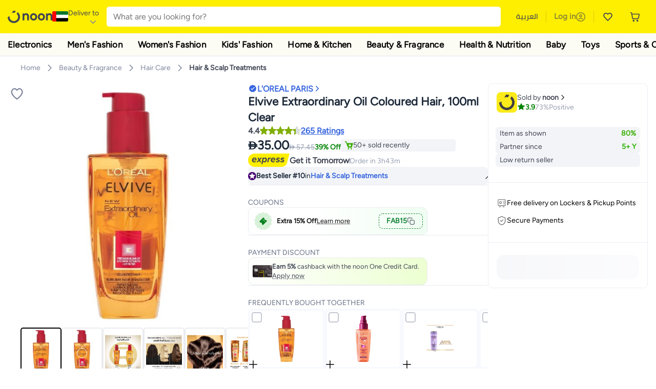

--- FILE ---
content_type: text/html; charset=utf-8
request_url: https://www.noon.com/uae-en/elvive-extraordinary-oil-for-colored-hair-clear-100ml/N11266172A/p/?o=e6925b9260a38c9e
body_size: 68225
content:
<!DOCTYPE html><html lang="en-AE" dir="ltr" data-commit="e379b" data-version="4.1.48-develop"><head><meta charSet="utf-8"/><meta name="viewport" content="width=device-width, initial-scale=1"/><link rel="preload" as="image" href="https://f.nooncdn.com/s/app/com/common/images/flags/ae.svg"/><link rel="preload" as="image" href="https://f.nooncdn.com/s/app/com/noon/icons/down-chevron.svg"/><link rel="preload" href="https://f.nooncdn.com/s/app/com/noon/images/usp-icon-easy-retuns.svg" as="image"/><link rel="preload" href="https://f.nooncdn.com/s/app/com/noon/images/usp-icon-best-deals.svg" as="image"/><link rel="preload" href="https://f.nooncdn.com/s/app/com/noon/design-system/logos/noon-logo-en.svg" as="image"/><link rel="preload" as="image" href="https://f.nooncdn.com/s/app/com/noon/icons/wishlist-dark.svg"/><link rel="preload" href="https://f.nooncdn.com/s/app/com/noon/icons/cart_2.svg" as="image"/><link rel="preload" as="image" href="https://f.nooncdn.com/s/app/com/noon/design-system/simpleicons/chevron-left.svg"/><link rel="preload" as="image" href="https://f.nooncdn.com/s/app/com/noon/design-system/simpleicons/chevron-right.svg"/><link rel="preload" href="https://f.nooncdn.com/s/app/com/noon/images/support-help-center.svg" as="image"/><link rel="stylesheet" href="https://z.nooncdn.com/s/app/2025/com/e379b1c05751737fb50556a84ae8cb39eba9643d/bigalog/_next/_static/_next/static/chunks/0e71cff1e656e0e2.css" data-precedence="next"/><link rel="stylesheet" href="https://z.nooncdn.com/s/app/2025/com/e379b1c05751737fb50556a84ae8cb39eba9643d/bigalog/_next/_static/_next/static/chunks/780de35baa090bc7.css" data-precedence="next"/><link rel="stylesheet" href="https://z.nooncdn.com/s/app/2025/com/e379b1c05751737fb50556a84ae8cb39eba9643d/bigalog/_next/_static/_next/static/chunks/40cbdfb1b1092471.css" data-precedence="next"/><link rel="stylesheet" href="https://z.nooncdn.com/s/app/2025/com/e379b1c05751737fb50556a84ae8cb39eba9643d/bigalog/_next/_static/_next/static/chunks/298a55e9610ad92b.css" data-precedence="next"/><link rel="stylesheet" href="https://z.nooncdn.com/s/app/2025/com/e379b1c05751737fb50556a84ae8cb39eba9643d/bigalog/_next/_static/_next/static/chunks/13b93d3e1fba1732.css" data-precedence="next"/><link rel="stylesheet" href="https://z.nooncdn.com/s/app/2025/com/e379b1c05751737fb50556a84ae8cb39eba9643d/bigalog/_next/_static/_next/static/chunks/1e224cdde4a7b37b.css" data-precedence="next"/><link rel="stylesheet" href="https://z.nooncdn.com/s/app/2025/com/e379b1c05751737fb50556a84ae8cb39eba9643d/bigalog/_next/_static/_next/static/chunks/7f657b970295c1ba.css" data-precedence="next"/><link rel="stylesheet" href="https://z.nooncdn.com/s/app/2025/com/e379b1c05751737fb50556a84ae8cb39eba9643d/bigalog/_next/_static/_next/static/chunks/9f5a33de4d1e3b44.css" data-precedence="next"/><link rel="stylesheet" href="https://z.nooncdn.com/s/app/2025/com/e379b1c05751737fb50556a84ae8cb39eba9643d/bigalog/_next/_static/_next/static/chunks/2c0c4887365e18c8.css" data-precedence="next"/><link rel="stylesheet" href="https://z.nooncdn.com/s/app/2025/com/e379b1c05751737fb50556a84ae8cb39eba9643d/bigalog/_next/_static/_next/static/chunks/20884bf7f21631b8.css" data-precedence="next"/><link rel="stylesheet" href="https://z.nooncdn.com/s/app/2025/com/e379b1c05751737fb50556a84ae8cb39eba9643d/bigalog/_next/_static/_next/static/chunks/8f530cad26773ba7.css" data-precedence="next"/><link rel="stylesheet" href="https://z.nooncdn.com/s/app/2025/com/e379b1c05751737fb50556a84ae8cb39eba9643d/bigalog/_next/_static/_next/static/chunks/7f7424ce467a6589.css" data-precedence="next"/><link rel="stylesheet" href="https://z.nooncdn.com/s/app/2025/com/e379b1c05751737fb50556a84ae8cb39eba9643d/bigalog/_next/_static/_next/static/chunks/1dc77690cfde18d8.css" data-precedence="next"/><link rel="stylesheet" href="https://z.nooncdn.com/s/app/2025/com/e379b1c05751737fb50556a84ae8cb39eba9643d/bigalog/_next/_static/_next/static/chunks/3168c9cde1ee80c7.css" data-precedence="next"/><link rel="stylesheet" href="https://z.nooncdn.com/s/app/2025/com/e379b1c05751737fb50556a84ae8cb39eba9643d/bigalog/_next/_static/_next/static/chunks/9ac7de2dc48d2920.css" data-precedence="next"/><link rel="stylesheet" href="https://z.nooncdn.com/s/app/2025/com/e379b1c05751737fb50556a84ae8cb39eba9643d/bigalog/_next/_static/_next/static/chunks/50275a1e00795f60.css" data-precedence="next"/><link rel="stylesheet" href="https://z.nooncdn.com/s/app/2025/com/e379b1c05751737fb50556a84ae8cb39eba9643d/bigalog/_next/_static/_next/static/chunks/f742f5fdaee7427e.css" data-precedence="next"/><link rel="stylesheet" href="https://z.nooncdn.com/s/app/2025/com/e379b1c05751737fb50556a84ae8cb39eba9643d/bigalog/_next/_static/_next/static/chunks/7a5580b1e73738e1.css" data-precedence="next"/><link rel="stylesheet" href="https://z.nooncdn.com/s/app/2025/com/e379b1c05751737fb50556a84ae8cb39eba9643d/bigalog/_next/_static/_next/static/chunks/881576b1df7d73ea.css" data-precedence="next"/><link rel="stylesheet" href="https://z.nooncdn.com/s/app/2025/com/e379b1c05751737fb50556a84ae8cb39eba9643d/bigalog/_next/_static/_next/static/chunks/3e7fa3772f81c6f7.css" data-precedence="next"/><link rel="stylesheet" href="https://z.nooncdn.com/s/app/2025/com/e379b1c05751737fb50556a84ae8cb39eba9643d/bigalog/_next/_static/_next/static/chunks/5ddb422340f561dd.css" data-precedence="next"/><link rel="stylesheet" href="https://z.nooncdn.com/s/app/2025/com/e379b1c05751737fb50556a84ae8cb39eba9643d/bigalog/_next/_static/_next/static/chunks/26aabd65a9e9e17d.css" data-precedence="next"/><link rel="stylesheet" href="https://z.nooncdn.com/s/app/2025/com/e379b1c05751737fb50556a84ae8cb39eba9643d/bigalog/_next/_static/_next/static/chunks/a806d1f78def56e8.css" data-precedence="next"/><link rel="stylesheet" href="https://z.nooncdn.com/s/app/2025/com/e379b1c05751737fb50556a84ae8cb39eba9643d/bigalog/_next/_static/_next/static/chunks/f157bbea673cadb2.css" data-precedence="next"/><link rel="stylesheet" href="https://z.nooncdn.com/s/app/2025/com/e379b1c05751737fb50556a84ae8cb39eba9643d/bigalog/_next/_static/_next/static/chunks/07bf986de2bee747.css" data-precedence="next"/><link rel="stylesheet" href="https://z.nooncdn.com/s/app/2025/com/e379b1c05751737fb50556a84ae8cb39eba9643d/bigalog/_next/_static/_next/static/chunks/b9b879d5fa08cb99.css" data-precedence="next"/><link rel="stylesheet" href="https://z.nooncdn.com/s/app/2025/com/e379b1c05751737fb50556a84ae8cb39eba9643d/bigalog/_next/_static/_next/static/chunks/b6d6f6134584e6f3.css" data-precedence="next"/><link rel="stylesheet" href="https://z.nooncdn.com/s/app/2025/com/e379b1c05751737fb50556a84ae8cb39eba9643d/bigalog/_next/_static/_next/static/chunks/b20cd4befcd44994.css" data-precedence="next"/><link rel="stylesheet" href="https://z.nooncdn.com/s/app/2025/com/e379b1c05751737fb50556a84ae8cb39eba9643d/bigalog/_next/_static/_next/static/chunks/e270dd91146e587d.css" data-precedence="next"/><link rel="stylesheet" href="https://z.nooncdn.com/s/app/2025/com/e379b1c05751737fb50556a84ae8cb39eba9643d/bigalog/_next/_static/_next/static/chunks/5cb882e81ad3b5c2.css" data-precedence="next"/><link rel="stylesheet" href="https://z.nooncdn.com/s/app/2025/com/e379b1c05751737fb50556a84ae8cb39eba9643d/bigalog/_next/_static/_next/static/chunks/97f093875e258db1.css" data-precedence="next"/><link rel="stylesheet" href="https://z.nooncdn.com/s/app/2025/com/e379b1c05751737fb50556a84ae8cb39eba9643d/bigalog/_next/_static/_next/static/chunks/9af979c1e4efd209.css" data-precedence="next"/><link rel="stylesheet" href="https://z.nooncdn.com/s/app/2025/com/e379b1c05751737fb50556a84ae8cb39eba9643d/bigalog/_next/_static/_next/static/chunks/b2abd728868f7b0a.css" data-precedence="next"/><link rel="stylesheet" href="https://z.nooncdn.com/s/app/2025/com/e379b1c05751737fb50556a84ae8cb39eba9643d/bigalog/_next/_static/_next/static/chunks/b5500bd77ea532cb.css" data-precedence="next"/><link rel="stylesheet" href="https://z.nooncdn.com/s/app/2025/com/e379b1c05751737fb50556a84ae8cb39eba9643d/bigalog/_next/_static/_next/static/chunks/ad55aae9a58727b6.css" data-precedence="next"/><link rel="stylesheet" href="https://z.nooncdn.com/s/app/2025/com/e379b1c05751737fb50556a84ae8cb39eba9643d/bigalog/_next/_static/_next/static/chunks/e542208ef3676862.css" data-precedence="next"/><link rel="stylesheet" href="https://z.nooncdn.com/s/app/2025/com/e379b1c05751737fb50556a84ae8cb39eba9643d/bigalog/_next/_static/_next/static/chunks/d2b396b76084f3cd.css" data-precedence="next"/><link rel="stylesheet" href="https://z.nooncdn.com/s/app/2025/com/e379b1c05751737fb50556a84ae8cb39eba9643d/bigalog/_next/_static/_next/static/chunks/a6898943c986d643.css" data-precedence="next"/><link rel="stylesheet" href="https://z.nooncdn.com/s/app/2025/com/e379b1c05751737fb50556a84ae8cb39eba9643d/bigalog/_next/_static/_next/static/chunks/c62c954ba288278d.css" data-precedence="next"/><link rel="stylesheet" href="https://z.nooncdn.com/s/app/2025/com/e379b1c05751737fb50556a84ae8cb39eba9643d/bigalog/_next/_static/_next/static/chunks/0b463e7e7fbd52f2.css" data-precedence="next"/><link rel="stylesheet" href="https://z.nooncdn.com/s/app/2025/com/e379b1c05751737fb50556a84ae8cb39eba9643d/bigalog/_next/_static/_next/static/chunks/7505eb16b8ffd79d.css" data-precedence="next"/><link rel="preload" as="script" fetchPriority="low" href="https://z.nooncdn.com/s/app/2025/com/e379b1c05751737fb50556a84ae8cb39eba9643d/bigalog/_next/_static/_next/static/chunks/578e85c58d2cb452.js"/><script src="https://z.nooncdn.com/s/app/2025/com/e379b1c05751737fb50556a84ae8cb39eba9643d/bigalog/_next/_static/_next/static/chunks/5d9b36f6387711b2.js" async=""></script><script src="https://z.nooncdn.com/s/app/2025/com/e379b1c05751737fb50556a84ae8cb39eba9643d/bigalog/_next/_static/_next/static/chunks/bdfca6a3b6ab7261.js" async=""></script><script src="https://z.nooncdn.com/s/app/2025/com/e379b1c05751737fb50556a84ae8cb39eba9643d/bigalog/_next/_static/_next/static/chunks/0a42fcb5c88ae7a8.js" async=""></script><script src="https://z.nooncdn.com/s/app/2025/com/e379b1c05751737fb50556a84ae8cb39eba9643d/bigalog/_next/_static/_next/static/chunks/turbopack-db94ec32af09b9d3.js" async=""></script><script src="https://z.nooncdn.com/s/app/2025/com/e379b1c05751737fb50556a84ae8cb39eba9643d/bigalog/_next/_static/_next/static/chunks/7694a7f8a08c491d.js" async=""></script><script src="https://z.nooncdn.com/s/app/2025/com/e379b1c05751737fb50556a84ae8cb39eba9643d/bigalog/_next/_static/_next/static/chunks/7a34865064d0fc23.js" async=""></script><script src="https://z.nooncdn.com/s/app/2025/com/e379b1c05751737fb50556a84ae8cb39eba9643d/bigalog/_next/_static/_next/static/chunks/52bfc33318a1e0bc.js" async=""></script><script src="https://z.nooncdn.com/s/app/2025/com/e379b1c05751737fb50556a84ae8cb39eba9643d/bigalog/_next/_static/_next/static/chunks/70f1ef713689d18d.js" async=""></script><script src="https://z.nooncdn.com/s/app/2025/com/e379b1c05751737fb50556a84ae8cb39eba9643d/bigalog/_next/_static/_next/static/chunks/786587d1de00114d.js" async=""></script><script src="https://z.nooncdn.com/s/app/2025/com/e379b1c05751737fb50556a84ae8cb39eba9643d/bigalog/_next/_static/_next/static/chunks/eddeea59a2a3f2a2.js" async=""></script><script src="https://z.nooncdn.com/s/app/2025/com/e379b1c05751737fb50556a84ae8cb39eba9643d/bigalog/_next/_static/_next/static/chunks/a7110c77320d1048.js" async=""></script><script src="https://z.nooncdn.com/s/app/2025/com/e379b1c05751737fb50556a84ae8cb39eba9643d/bigalog/_next/_static/_next/static/chunks/f4bdfc0e753f8ecb.js" async=""></script><script src="https://z.nooncdn.com/s/app/2025/com/e379b1c05751737fb50556a84ae8cb39eba9643d/bigalog/_next/_static/_next/static/chunks/aaaa1f40c7596d01.js" async=""></script><script src="https://z.nooncdn.com/s/app/2025/com/e379b1c05751737fb50556a84ae8cb39eba9643d/bigalog/_next/_static/_next/static/chunks/b6ed6da9e1548795.js" async=""></script><script src="https://z.nooncdn.com/s/app/2025/com/e379b1c05751737fb50556a84ae8cb39eba9643d/bigalog/_next/_static/_next/static/chunks/b3a19af08b83aa04.js" async=""></script><script src="https://z.nooncdn.com/s/app/2025/com/e379b1c05751737fb50556a84ae8cb39eba9643d/bigalog/_next/_static/_next/static/chunks/2e5dfb88d9b368f2.js" async=""></script><script src="https://z.nooncdn.com/s/app/2025/com/e379b1c05751737fb50556a84ae8cb39eba9643d/bigalog/_next/_static/_next/static/chunks/fe1b72c6d6369c19.js" async=""></script><script src="https://z.nooncdn.com/s/app/2025/com/e379b1c05751737fb50556a84ae8cb39eba9643d/bigalog/_next/_static/_next/static/chunks/cfaa3c619eda4d14.js" async=""></script><script src="https://z.nooncdn.com/s/app/2025/com/e379b1c05751737fb50556a84ae8cb39eba9643d/bigalog/_next/_static/_next/static/chunks/cfc92f3a02b2395f.js" async=""></script><script src="https://z.nooncdn.com/s/app/2025/com/e379b1c05751737fb50556a84ae8cb39eba9643d/bigalog/_next/_static/_next/static/chunks/673d7127a39e641e.js" async=""></script><script src="https://z.nooncdn.com/s/app/2025/com/e379b1c05751737fb50556a84ae8cb39eba9643d/bigalog/_next/_static/_next/static/chunks/8644668fad8a839f.js" async=""></script><script src="https://z.nooncdn.com/s/app/2025/com/e379b1c05751737fb50556a84ae8cb39eba9643d/bigalog/_next/_static/_next/static/chunks/e810b035fdf15307.js" async=""></script><script src="https://z.nooncdn.com/s/app/2025/com/e379b1c05751737fb50556a84ae8cb39eba9643d/bigalog/_next/_static/_next/static/chunks/711d1a1ecf1bcd47.js" async=""></script><script src="https://z.nooncdn.com/s/app/2025/com/e379b1c05751737fb50556a84ae8cb39eba9643d/bigalog/_next/_static/_next/static/chunks/a95d8ca100134682.js" async=""></script><script src="https://z.nooncdn.com/s/app/2025/com/e379b1c05751737fb50556a84ae8cb39eba9643d/bigalog/_next/_static/_next/static/chunks/c127287013a13e53.js" async=""></script><script src="https://z.nooncdn.com/s/app/2025/com/e379b1c05751737fb50556a84ae8cb39eba9643d/bigalog/_next/_static/_next/static/chunks/fdc701c24e539ef1.js" async=""></script><script src="https://z.nooncdn.com/s/app/2025/com/e379b1c05751737fb50556a84ae8cb39eba9643d/bigalog/_next/_static/_next/static/chunks/bbf7d37a9bd36e3a.js" async=""></script><script src="https://z.nooncdn.com/s/app/2025/com/e379b1c05751737fb50556a84ae8cb39eba9643d/bigalog/_next/_static/_next/static/chunks/6a68510c55633624.js" async=""></script><script src="https://z.nooncdn.com/s/app/2025/com/e379b1c05751737fb50556a84ae8cb39eba9643d/bigalog/_next/_static/_next/static/chunks/9f0fbdb1a6635ee5.js" async=""></script><script src="https://z.nooncdn.com/s/app/2025/com/e379b1c05751737fb50556a84ae8cb39eba9643d/bigalog/_next/_static/_next/static/chunks/ef71edba9bf7fa3d.js" async=""></script><script src="https://z.nooncdn.com/s/app/2025/com/e379b1c05751737fb50556a84ae8cb39eba9643d/bigalog/_next/_static/_next/static/chunks/3e720ffe07ee30f7.js" async=""></script><script src="https://z.nooncdn.com/s/app/2025/com/e379b1c05751737fb50556a84ae8cb39eba9643d/bigalog/_next/_static/_next/static/chunks/491e9d32a77ddfd1.js" async=""></script><script src="https://z.nooncdn.com/s/app/2025/com/e379b1c05751737fb50556a84ae8cb39eba9643d/bigalog/_next/_static/_next/static/chunks/6c62603bc1c25e38.js" async=""></script><script src="https://z.nooncdn.com/s/app/2025/com/e379b1c05751737fb50556a84ae8cb39eba9643d/bigalog/_next/_static/_next/static/chunks/454600e8d778475a.js" async=""></script><script src="https://z.nooncdn.com/s/app/2025/com/e379b1c05751737fb50556a84ae8cb39eba9643d/bigalog/_next/_static/_next/static/chunks/6c07b671f5684856.js" async=""></script><script src="https://z.nooncdn.com/s/app/2025/com/e379b1c05751737fb50556a84ae8cb39eba9643d/bigalog/_next/_static/_next/static/chunks/b6356510a265d171.js" async=""></script><script src="https://z.nooncdn.com/s/app/2025/com/e379b1c05751737fb50556a84ae8cb39eba9643d/bigalog/_next/_static/_next/static/chunks/34ef6f4419bff4a5.js" async=""></script><script src="https://z.nooncdn.com/s/app/2025/com/e379b1c05751737fb50556a84ae8cb39eba9643d/bigalog/_next/_static/_next/static/chunks/08c0ab0eb3568623.js" async=""></script><script src="https://z.nooncdn.com/s/app/2025/com/e379b1c05751737fb50556a84ae8cb39eba9643d/bigalog/_next/_static/_next/static/chunks/7802f0c6719e9761.js" async=""></script><script src="https://z.nooncdn.com/s/app/2025/com/e379b1c05751737fb50556a84ae8cb39eba9643d/bigalog/_next/_static/_next/static/chunks/9b3dea20a85e9f3c.js" async=""></script><script src="https://z.nooncdn.com/s/app/2025/com/e379b1c05751737fb50556a84ae8cb39eba9643d/bigalog/_next/_static/_next/static/chunks/9d21cea39904e23a.js" async=""></script><script src="https://z.nooncdn.com/s/app/2025/com/e379b1c05751737fb50556a84ae8cb39eba9643d/bigalog/_next/_static/_next/static/chunks/c7e211e21f9a4967.js" async=""></script><script src="https://z.nooncdn.com/s/app/2025/com/e379b1c05751737fb50556a84ae8cb39eba9643d/bigalog/_next/_static/_next/static/chunks/c565a45afef0f330.js" async=""></script><script src="https://z.nooncdn.com/s/app/2025/com/e379b1c05751737fb50556a84ae8cb39eba9643d/bigalog/_next/_static/_next/static/chunks/b32b12832f8f05b1.js" async=""></script><script src="https://z.nooncdn.com/s/app/2025/com/e379b1c05751737fb50556a84ae8cb39eba9643d/bigalog/_next/_static/_next/static/chunks/6bb6e52cefe7a839.js" async=""></script><script src="https://z.nooncdn.com/s/app/2025/com/e379b1c05751737fb50556a84ae8cb39eba9643d/bigalog/_next/_static/_next/static/chunks/2709a4d4734fd791.js" async=""></script><script src="https://z.nooncdn.com/s/app/2025/com/e379b1c05751737fb50556a84ae8cb39eba9643d/bigalog/_next/_static/_next/static/chunks/acb3a4757f5ffae7.js" async=""></script><script src="https://z.nooncdn.com/s/app/2025/com/e379b1c05751737fb50556a84ae8cb39eba9643d/bigalog/_next/_static/_next/static/chunks/827e9d4222b904b4.js" async=""></script><script src="https://z.nooncdn.com/s/app/2025/com/e379b1c05751737fb50556a84ae8cb39eba9643d/bigalog/_next/_static/_next/static/chunks/f6b02c87bf191981.js" async=""></script><link rel="preload" href="https://f.nooncdn.com/s/app/com/noon/images/support-email.svg" as="image"/><link rel="preload" href="https://f.nooncdn.com/s/app/com/noon/images/social-media-footer-facebook.svg" as="image"/><link rel="preload" href="https://f.nooncdn.com/s/app/com/noon/images/social-media-footer-x-v2.svg" as="image"/><link rel="preload" href="https://f.nooncdn.com/s/app/com/noon/images/social-media-footer-instagram.svg" as="image"/><link rel="preload" href="https://f.nooncdn.com/s/app/com/noon/images/social-media-footer-linkedIn.svg" as="image"/><link rel="preload" href="https://f.nooncdn.com/s/app/com/noon/icons/user-circle.svg" as="image"/><link rel="preload" as="image" href="https://f.nooncdn.com/s/app/com/noon/images/media-placeholder.svg"/><link rel="preload" as="image" href="https://f.nooncdn.com/p/pnsku/N11266172A/45/_/1767607824/35f6d246-a8eb-44c1-ac4b-36ed73636b74.jpg?width=800"/><link rel="preload" as="image" href="https://f.nooncdn.com/p/pnsku/N11266172A/45/_/1767607824/35f6d246-a8eb-44c1-ac4b-36ed73636b74.jpg?width=original"/><link rel="preload" as="image" href="https://f.nooncdn.com/p/pnsku/N11266172A/45/_/1765189335/522f00b3-f538-4c68-9cb5-31087b3ae6b2.jpg?width=800"/><link rel="preload" as="image" href="https://f.nooncdn.com/p/pnsku/N11266172A/45/_/1765189336/a3c77616-56e8-44be-b614-fdcce0097df1.jpg?width=800"/><link rel="preload" as="image" href="https://f.nooncdn.com/p/pnsku/N11266172A/45/_/1765189336/787af90f-a613-4f25-b1f6-7bc5fdc66156.jpg?width=800"/><link rel="preload" as="image" href="https://f.nooncdn.com/p/pnsku/N11266172A/45/_/1764242491/d5b7886f-f6b1-4d90-a783-c006c0bc70ff.jpg?width=800"/><link rel="preload" as="image" href="https://f.nooncdn.com/p/pnsku/N11266172A/45/_/1764242487/d4a1c608-5cb2-4f9e-8ecc-d92f9677bd00.jpg?width=800"/><link rel="preload" as="image" href="https://f.nooncdn.com/p/pnsku/N11266172A/45/_/1764242501/d2d00683-4b74-43ad-8b48-1a331b8f2d36.jpg?width=800"/><link rel="preload" as="image" href="https://f.nooncdn.com/p/pnsku/N11266172A/45/_/1764242490/317b05dc-8fa1-420c-93f4-4996ae9efb7a.jpg?width=800"/><link rel="preload" as="image" href="https://f.nooncdn.com/p/pnsku/N11266172A/45/_/1764242489/c1849fef-87d9-43a2-be0b-cfa1adc6b06d.jpg?width=800"/><link rel="preload" as="image" href="https://f.nooncdn.com/p/pnsku/N11266172A/45/_/1764242488/b9a47ba2-c1f3-4b7a-aca5-429dfbc1a218.jpg?width=800"/><link rel="preload" as="image" href="https://f.nooncdn.com/s/app/com/noon/icons/left-chevron-white.svg"/><link rel="preload" as="image" href="https://f.nooncdn.com/s/app/com/noon/icons/right-chevron-white.svg"/><link rel="preload" as="image" href="https://f.nooncdn.com/p/pnsku/N11266172A/45/_/1767607824/35f6d246-a8eb-44c1-ac4b-36ed73636b74.jpg?width=320"/><link rel="preload" as="image" href="https://f.nooncdn.com/s/app/com/noon/icons/magnify-zoom-mono-icon.svg"/><link rel="preload" as="image" href="https://f.nooncdn.com/s/app/com/noon/icons/verified_check_circle.svg"/><link rel="preload" as="image" href="https://f.nooncdn.com/s/app/com/noon/icons/chevron-blue-right.svg"/><link rel="preload" as="image" href="https://f.nooncdn.com/s/app/com/noon/design-system/simpleicons/star-filled-v2.svg"/><link rel="preload" as="image" href="https://f.nooncdn.com/mpcms/EN0001/assets/f7013d8c-e4ef-4ebe-92d4-a36f4f20f0f0.png"/><link rel="preload" as="image" href="https://f.nooncdn.com/mpcms/EN0001/assets/77701d64-1162-4836-93f9-584b39add4fd.png"/><link rel="preload" as="image" href="https://f.nooncdn.com/mpcms/EN0001/assets/bbe527b1-1a11-432b-ab8c-967aef1f011e.png"/><link rel="preload" as="image" href="https://f.nooncdn.com/s/app/com/noon/images/fulfilment_express_v3-en.svg"/><link rel="preload" as="image" href="https://f.nooncdn.com/s/app/com/noon/icons/new-coupon.svg"/><link rel="preload" as="image" href="https://f.nooncdn.com/s/app/com/noon/icons/coupon-copy.svg"/><link rel="preload" as="image" href="https://f.nooncdn.com/mpcms/EN0001/assets/bf9df54f-4cc8-47b9-8d92-3c6ea5e22087.png"/><link rel="preload" as="image" href="https://f.nooncdn.com/s/app/com/noon/icons/checkbox-square_unchecked.svg"/><link rel="preload" as="image" href="https://f.nooncdn.com/s/app/com/noon/icons/plus-black.svg"/><link rel="preload" as="image" href="https://f.nooncdn.com/s/app/com/noon/icons/locker-delivery-mono-icon.svg"/><link rel="preload" as="image" href="https://f.nooncdn.com/s/app/com/noon/icons/payment-shield-mono-icon.svg"/><link rel="preload" as="image" href="https://f.nooncdn.com/s/app/com/noon/icons/minus-white.svg"/><link rel="preload" as="image" href="https://f.nooncdn.com/s/app/com/noon/icons/plus-white.svg"/><link rel="preload" as="image" href="https://f.nooncdn.com/s/app/com/noon/icons/arrow-up-white.svg"/><meta name="theme-color" content="#feee00"/><link rel="icon" type="image/x-icon" href="https://f.nooncdn.com/s/app/com/noon/icons/favicon_v4/favicon.ico"/><link rel="apple-touch-icon" sizes="180x180" href="https://f.nooncdn.com/s/app/com/noon/icons/favicon_v4/apple-touch-icon.png"/><link rel="icon" type="image/png" sizes="32x32" href="https://f.nooncdn.com/s/app/com/noon/icons/favicon_v4/favicon-32x32.png"/><link rel="icon" type="image/png" sizes="16x16" href="https://f.nooncdn.com/s/app/com/noon/icons/favicon_v4/favicon-16x16.png"/><link rel="canonical" href="https://www.noon.com/uae-en/elvive-extraordinary-oil-coloured-hair-100ml-clear/N11266172A/p/"/><link rel="alternate" hrefLang="en-AE" href="https://www.noon.com/uae-en/elvive-extraordinary-oil-coloured-hair-100ml-clear/N11266172A/p/"/><link rel="alternate" hrefLang="ar-AE" href="https://www.noon.com/uae-ar/elvive-extraordinary-oil-coloured-hair-100ml-clear/N11266172A/p/"/><link rel="alternate" hrefLang="en-SA" href="https://www.noon.com/saudi-en/elvive-extraordinary-oil-coloured-hair-100ml-clear/N11266172A/p/"/><link rel="alternate" hrefLang="ar-SA" href="https://www.noon.com/saudi-ar/elvive-extraordinary-oil-coloured-hair-100ml-clear/N11266172A/p/"/><link rel="alternate" hrefLang="en-EG" href="https://www.noon.com/egypt-en/elvive-extraordinary-oil-coloured-hair-100ml-clear/N11266172A/p/"/><link rel="alternate" hrefLang="ar-EG" href="https://www.noon.com/egypt-ar/elvive-extraordinary-oil-coloured-hair-100ml-clear/N11266172A/p/"/><link rel="alternate" hrefLang="en-KW" href="https://www.noon.com/kuwait-en/elvive-extraordinary-oil-coloured-hair-100ml-clear/N11266172A/p/"/><link rel="alternate" hrefLang="ar-KW" href="https://www.noon.com/kuwait-ar/elvive-extraordinary-oil-coloured-hair-100ml-clear/N11266172A/p/"/><link rel="alternate" hrefLang="en-BH" href="https://www.noon.com/bahrain-en/elvive-extraordinary-oil-coloured-hair-100ml-clear/N11266172A/p/"/><link rel="alternate" hrefLang="ar-BH" href="https://www.noon.com/bahrain-ar/elvive-extraordinary-oil-coloured-hair-100ml-clear/N11266172A/p/"/><link rel="alternate" hrefLang="en-QA" href="https://www.noon.com/qatar-en/elvive-extraordinary-oil-coloured-hair-100ml-clear/N11266172A/p/"/><link rel="alternate" hrefLang="ar-QA" href="https://www.noon.com/qatar-ar/elvive-extraordinary-oil-coloured-hair-100ml-clear/N11266172A/p/"/><link rel="alternate" hrefLang="en-OM" href="https://www.noon.com/oman-en/elvive-extraordinary-oil-coloured-hair-100ml-clear/N11266172A/p/"/><link rel="alternate" hrefLang="ar-OM" href="https://www.noon.com/oman-ar/elvive-extraordinary-oil-coloured-hair-100ml-clear/N11266172A/p/"/><title>L&#x27;OREAL PARIS Elvive Extraordinary Oil Coloured Hair, 100ml Clear | Best Price UAE | Dubai, Abu Dhabi</title><meta name="description" content="Online shopping for L&#x27;OREAL PARIS. Trusted Shipping to Dubai, Abu Dhabi and all UAE ✓ Great Prices ✓ Secure Shopping ✓ 100% Contactless ✓ Easy Free Returns ✓ Cash on Delivery. Shop Now"/><meta name="application-name" content="noon.com"/><meta name="author" content="noon.com"/><meta name="keywords" content="l&#x27;oreal,paris,elvive,extraordinary,oil,coloured,hair,100ml,clear,uae,dubai,abu,dhabi"/><meta name="publisher" content="https://www.noon.com/uae-en"/><meta name="robots" content="index,follow"/><meta property="og:title" content="L&#x27;OREAL PARIS Elvive Extraordinary Oil Coloured Hair, 100ml Clear | Best Price UAE | Dubai, Abu Dhabi"/><meta property="og:description" content="Online shopping for L&#x27;OREAL PARIS. Trusted Shipping to Dubai, Abu Dhabi and all UAE ✓ Great Prices ✓ Secure Shopping ✓ 100% Contactless ✓ Easy Free Returns ✓ Cash on Delivery. Shop Now"/><meta property="og:url" content="https://www.noon.com/uae-en/"/><meta property="og:site_name" content="noon.com"/><meta property="og:locale" content="en_ae"/><meta property="og:image" content="https://f.nooncdn.com/p/pnsku/N11266172A/45/_/1767607824/35f6d246-a8eb-44c1-ac4b-36ed73636b74.jpg?width=1200"/><meta property="og:image:width" content="1200"/><meta property="og:image:height" content="628"/><meta property="og:type" content="website"/><meta name="twitter:card" content="summary_large_image"/><meta name="twitter:site" content="@noon"/><meta name="twitter:creator" content="@noon"/><meta name="twitter:title" content="L&#x27;OREAL PARIS Elvive Extraordinary Oil Coloured Hair, 100ml Clear | Best Price UAE | Dubai, Abu Dhabi"/><meta name="twitter:description" content="Online shopping for L&#x27;OREAL PARIS. Trusted Shipping to Dubai, Abu Dhabi and all UAE ✓ Great Prices ✓ Secure Shopping ✓ 100% Contactless ✓ Easy Free Returns ✓ Cash on Delivery. Shop Now"/><meta name="twitter:image" content="https://f.nooncdn.com/p/pnsku/N11266172A/45/_/1767607824/35f6d246-a8eb-44c1-ac4b-36ed73636b74.jpg?width=1200"/><meta name="twitter:image:width" content="1200"/><meta name="twitter:image:height" content="628"/><script>(self.__next_s=self.__next_s||[]).push([0,{"type":"application/ld+json","children":"{\"@context\":\"https://schema.org\",\"@type\":\"Organization\",\"name\":\"noon\",\"url\":\"https://www.noon.com/uae-en\",\"logo\":\"https://f.nooncdn.com/s/app/com/noon/images/opengraph/common.png\",\"publisher\":{\"@type\":\"Organization\",\"name\":\"noon\"}}","id":"base-schema-0"}])</script><script>(self.__next_s=self.__next_s||[]).push([0,{"type":"application/ld+json","children":"{\"@context\":\"https://schema.org\",\"@type\":\"WebSite\",\"name\":\"noon\",\"url\":\"https://www.noon.com/uae-en\",\"potentialAction\":{\"@type\":\"SearchAction\",\"target\":\"https://www.noon.com/uae-en/search?q={search_term_string}\",\"query-input\":\"required name=search_term_string\"}}","id":"base-schema-1"}])</script><script>(self.__next_s=self.__next_s||[]).push([0,{"type":"application/ld+json","children":"{\"@context\":\"https://schema.org\",\"@type\":\"LocalBusiness\",\"name\":\"noon\",\"description\":\"noon is an e-commerce shopping website founded in 2016, owned by the Saudi Public Investment Fund, Emirati businessman Mohamed Alabbar, and other investors.\",\"url\":\"https://www.noon.com/uae-en\",\"telephone\":\"+971551972585\",\"address\":{\"@type\":\"PostalAddress\",\"streetAddress\":\"Boulevard Plaza Tower 2, Sheikh Mohammed bin Rashid Boulevard\",\"addressLocality\":\"Dubai\",\"addressRegion\":\"Dubai\",\"postalCode\":\"454602\",\"addressCountry\":\"AE\"},\"geo\":{\"@type\":\"GeoCoordinates\",\"latitude\":\"25.199913147732847\",\"longitude\":\"55.27387149666113\"},\"image\":\"https://f.nooncdn.com/s/app/com/noon/images/opengraph/common.png\",\"openingHoursSpecification\":[{\"@type\":\"OpeningHoursSpecification\",\"opens\":\"09:00\",\"closes\":\"17:00\",\"dayOfWeek\":[\"Monday\",\"Tuesday\",\"Wednesday\",\"Thursday\",\"Friday\"]}],\"priceRange\":\"$ - $$$\"}","id":"base-schema-2"}])</script><script>(self.__next_s=self.__next_s||[]).push([0,{"type":"application/ld+json","children":"{\"@context\":\"https://schema.org\",\"@type\":\"SocialProfile\",\"name\":\"noon\",\"url\":\"https://www.noon.com/uae-en\",\"sameAs\":[\"https://www.facebook.com/noon\",\"https://twitter.com/noon\",\"https://www.instagram.com/noon\",\"https://www.linkedin.com/company/noon\"]}","id":"base-schema-3"}])</script><script>(self.__next_s=self.__next_s||[]).push([0,{"type":"application/ld+json","children":"{\"@context\":\"https://schema.org\",\"@type\":\"ContactPoint\",\"telephone\":\"+971551972585\",\"contactType\":\"Customer Service\",\"areaServed\":\"AE, SA, EG, KW, OM, QA, BH\",\"availableLanguage\":[\"English\",\"Arabic\"]}","id":"base-schema-4"}])</script><script src="https://z.nooncdn.com/s/app/2025/com/e379b1c05751737fb50556a84ae8cb39eba9643d/bigalog/_next/_static/_next/static/chunks/a6dad97d9634a72d.js" noModule=""></script>
<script>(window.BOOMR_mq=window.BOOMR_mq||[]).push(["addVar",{"rua.upush":"false","rua.cpush":"true","rua.upre":"false","rua.cpre":"true","rua.uprl":"false","rua.cprl":"false","rua.cprf":"false","rua.trans":"SJ-02a3fb96-64df-4769-8602-13e98d58ce90","rua.cook":"false","rua.ims":"false","rua.ufprl":"false","rua.cfprl":"false","rua.isuxp":"false","rua.texp":"norulematch","rua.ceh":"false","rua.ueh":"false","rua.ieh.st":"0"}]);</script>
                              <script>!function(a){var e="https://s.go-mpulse.net/boomerang/",t="addEventListener";if("False"=="True")a.BOOMR_config=a.BOOMR_config||{},a.BOOMR_config.PageParams=a.BOOMR_config.PageParams||{},a.BOOMR_config.PageParams.pci=!0,e="https://s2.go-mpulse.net/boomerang/";if(window.BOOMR_API_key="BBMXM-YSEHP-8STBQ-XZXNZ-PUT3F",function(){function n(e){a.BOOMR_onload=e&&e.timeStamp||(new Date).getTime()}if(!a.BOOMR||!a.BOOMR.version&&!a.BOOMR.snippetExecuted){a.BOOMR=a.BOOMR||{},a.BOOMR.snippetExecuted=!0;var i,_,o,r=document.createElement("iframe");if(a[t])a[t]("load",n,!1);else if(a.attachEvent)a.attachEvent("onload",n);r.src="javascript:void(0)",r.title="",r.role="presentation",(r.frameElement||r).style.cssText="width:0;height:0;border:0;display:none;",o=document.getElementsByTagName("script")[0],o.parentNode.insertBefore(r,o);try{_=r.contentWindow.document}catch(O){i=document.domain,r.src="javascript:var d=document.open();d.domain='"+i+"';void(0);",_=r.contentWindow.document}_.open()._l=function(){var a=this.createElement("script");if(i)this.domain=i;a.id="boomr-if-as",a.src=e+"BBMXM-YSEHP-8STBQ-XZXNZ-PUT3F",BOOMR_lstart=(new Date).getTime(),this.body.appendChild(a)},_.write("<bo"+'dy onload="document._l();">'),_.close()}}(),"".length>0)if(a&&"performance"in a&&a.performance&&"function"==typeof a.performance.setResourceTimingBufferSize)a.performance.setResourceTimingBufferSize();!function(){if(BOOMR=a.BOOMR||{},BOOMR.plugins=BOOMR.plugins||{},!BOOMR.plugins.AK){var e="true"=="true"?1:0,t="",n="cj3knzyxibyfo2lmutnq-f-32796a0ce-clientnsv4-s.akamaihd.net",i="false"=="true"?2:1,_={"ak.v":"39","ak.cp":"652853","ak.ai":parseInt("425089",10),"ak.ol":"0","ak.cr":9,"ak.ipv":4,"ak.proto":"h2","ak.rid":"5b0cad3","ak.r":42169,"ak.a2":e,"ak.m":"dsca","ak.n":"essl","ak.bpcip":"18.118.166.0","ak.cport":43712,"ak.gh":"23.52.43.91","ak.quicv":"","ak.tlsv":"tls1.3","ak.0rtt":"","ak.0rtt.ed":"","ak.csrc":"-","ak.acc":"","ak.t":"1768727771","ak.ak":"hOBiQwZUYzCg5VSAfCLimQ==6afiGK/eybi0q0jCT6fTqpFRcPmvFsDLDh7u7GyFISSGWjqjGlAUSbJUyeTDX3fYwM9ZwoLvAO2Ci7GiVPAAf2YVZpF5y//QjPoszejK1/32LqC5WIQ874w/ex7W7KGVaydKbvqmep8mwR4EqMO5mnNW0IIiow9oF8PliNgJyI2Lm9gjbIM2WdaQTGQ28M3ikM1shN2JR/e26x3EPG7GgurfRJSU2BFuEUni7E1ElsHH0aDjhdNMM68RrCQr9soHePWY4lSoQi8BvFJ2Yifkdvlm1q+PenMn4wDDFXjUHK03OvFAbdP2Mrb7keyxaHnu2WEWWGMPcxqOCKqZjjEojEZyurmuo/1Mc6UoNYhvJdPT1P14mW0NgeJ6lWtZzwm24HPrIs/547RxDXcADYIHkFULNELpOy/qCSJJPuDiogs=","ak.pv":"158","ak.dpoabenc":"","ak.tf":i};if(""!==t)_["ak.ruds"]=t;var o={i:!1,av:function(e){var t="http.initiator";if(e&&(!e[t]||"spa_hard"===e[t]))_["ak.feo"]=void 0!==a.aFeoApplied?1:0,BOOMR.addVar(_)},rv:function(){var a=["ak.bpcip","ak.cport","ak.cr","ak.csrc","ak.gh","ak.ipv","ak.m","ak.n","ak.ol","ak.proto","ak.quicv","ak.tlsv","ak.0rtt","ak.0rtt.ed","ak.r","ak.acc","ak.t","ak.tf"];BOOMR.removeVar(a)}};BOOMR.plugins.AK={akVars:_,akDNSPreFetchDomain:n,init:function(){if(!o.i){var a=BOOMR.subscribe;a("before_beacon",o.av,null,null),a("onbeacon",o.rv,null,null),o.i=!0}return this},is_complete:function(){return!0}}}}()}(window);</script></head><body><div hidden=""><!--$--><!--/$--></div><section aria-label="Notifications alt+T" tabindex="-1" aria-live="polite" aria-relevant="additions text" aria-atomic="false"></section><!--$--><!--/$--><!--$--><!--/$--><div id="default-header-desktop" class="HeaderDesktop-module-scss-module__IMK4bG__headerWrapper"><div class="hideForDesktop"><div class="SupportBar-module-scss-module__sLi7NG__supportBarWrapper"><div class="siteWidthContainer SupportBar-module-scss-module__sLi7NG__supportBarInnerCtr"><div class="SupportBar-module-scss-module__sLi7NG__localeSettings"><button class="LanguageSelector-module-scss-module__nhnEqW__option" data-qa="lnk_languageSelector_supportbar">العربية</button><div class="DeliveryLocationSelector-module-scss-module__hgotlq__wrapper" data-qa="support-country-select"><button class="DeliveryLocationSelector-module-scss-module__hgotlq__container"><img class="DeliveryLocationSelector-module-scss-module__hgotlq__flagIcon" src="https://f.nooncdn.com/s/app/com/common/images/flags/ae.svg" alt="country-ae"/><span class="DeliveryLocationSelector-module-scss-module__hgotlq__addressContainer"><span class="DeliveryLocationSelector-module-scss-module__hgotlq__label">Deliver to</span><div class="DeliveryLocationSelector-module-scss-module__hgotlq__defaultAddress"><span class="DeliveryLocationSelector-module-scss-module__hgotlq__longText"></span><img class="DeliveryLocationSelector-module-scss-module__hgotlq__chevronDown" src="https://f.nooncdn.com/s/app/com/noon/icons/down-chevron.svg" width="15" height="15" alt="chevronDown" style="width:15px;height:15px" loading="eager"/></div></span></button></div></div><ul class="SupportBar-module-scss-module__sLi7NG__usps"><li class="SupportBar-module-scss-module__sLi7NG__uspsItem"><img src="https://f.nooncdn.com/s/app/com/noon/images/usp-icon-easy-retuns.svg" alt="usp_easy_retuns" loading="eager"/><span class="SupportBar-module-scss-module__sLi7NG__uspsText" data-qa="lbl_UspFreeReturns">Free &amp; Easy Returns</span></li><li class="SupportBar-module-scss-module__sLi7NG__uspsItem"><img src="https://f.nooncdn.com/s/app/com/noon/images/usp-icon-best-deals.svg" alt="usp_best_deals" loading="eager"/><span class="SupportBar-module-scss-module__sLi7NG__uspsText" data-qa="lbl_UspBestDeals">Best Deals</span></li></ul></div></div></div><header class="HeaderDesktop-module-scss-module__IMK4bG__headerContainer"><div class="siteWidthContainer HeaderDesktop-module-scss-module__IMK4bG__headerInnerCtr"><a id="btn_logo" data-qa="header-noon-logo" href="/uae-en/"><img class="NoonLogo-module-scss-module__Rf_32W__logo" src="https://f.nooncdn.com/s/app/com/noon/design-system/logos/noon-logo-en.svg" alt="noon" loading="eager"/></a><div class="HeaderDesktop-module-scss-module__IMK4bG__localeSettings"><div class="DeliveryLocationSelector-module-scss-module__hgotlq__wrapper" data-qa="country-select"><button class="DeliveryLocationSelector-module-scss-module__hgotlq__container"><img class="DeliveryLocationSelector-module-scss-module__hgotlq__flagIcon" src="https://f.nooncdn.com/s/app/com/common/images/flags/ae.svg" alt="country-ae"/><span class="DeliveryLocationSelector-module-scss-module__hgotlq__addressContainer"><span class="DeliveryLocationSelector-module-scss-module__hgotlq__label">Deliver to</span><div class="DeliveryLocationSelector-module-scss-module__hgotlq__defaultAddress"><span class="DeliveryLocationSelector-module-scss-module__hgotlq__longText"></span><img class="DeliveryLocationSelector-module-scss-module__hgotlq__chevronDown" src="https://f.nooncdn.com/s/app/com/noon/icons/down-chevron.svg" width="15" height="15" alt="chevronDown" style="width:15px;height:15px" loading="eager"/></div></span></button></div></div><div class="DesktopSiteSearch-module-scss-module__iFWgqW__wrapper HeaderDesktop-module-scss-module__IMK4bG__searchWrapper"><div class="DesktopInput-module-scss-module__WWfhAW__inputWrapper"><input id="search-input" class="DesktopInput-module-scss-module__WWfhAW__searchInput" placeholder="What are you looking for?" autoComplete="off" name="site-search" value=""/><div class="DesktopInput-module-scss-module__WWfhAW__iconWrapper"></div></div><div class="DesktopSiteSearch-module-scss-module__iFWgqW__suggestions"></div></div><div class="showForDesktop"><div class="HeaderDesktop-module-scss-module__IMK4bG__languageSelectorCtr"><button class="LanguageSelector-module-scss-module__nhnEqW__option" data-qa="lnk_languageSelector_header-desktop">العربية</button></div></div><span class="HeaderDesktop-module-scss-module__IMK4bG__separator"></span><div class="UserMenu-module-scss-module__kzJHyW__container"><button disabled="" type="button" aria-busy="true" class="UserMenu-module-scss-module__kzJHyW__trigger UserMenu-module-scss-module__kzJHyW__triggerLoadDisabled"><span class="UserMenuTrigger-module-scss-module__qt_XKW__userText">Log in</span><img src="https://f.nooncdn.com/s/app/com/noon/icons/user-circle.svg" alt="Open Login Modal" width="20" height="20" style="width:20px;height:20px" loading="eager"/></button></div><span class="HeaderDesktop-module-scss-module__IMK4bG__separator"></span><a class="WishlistLink-module-scss-module__5xTplq__wishlistLink" data-qa="btn_wishlistLink-Header-Desktop" href="/uae-en/wishlist/"><div class="WishlistLink-module-scss-module__5xTplq__iconContainer"><img alt="wishlist" src="https://f.nooncdn.com/s/app/com/noon/icons/wishlist-dark.svg" width="24px" height="24px" style="width:24px;height:24px" loading="eager"/></div></a><a class="CartLink-module-scss-module__9FsFlW__cartLink" data-qa="btn_cartLink-Header-Desktop" href="/uae-en/cart/"><div class="CartLink-module-scss-module__9FsFlW__iconContainer"><img alt="cart" src="https://f.nooncdn.com/s/app/com/noon/icons/cart_2.svg" width="22px" height="22px" style="width:22px;height:22px" loading="eager"/></div></a></div></header><div class="SiteNavigation-module-scss-module__yCFKHW__container"><div class="SiteNavigationClient-module-scss-module__4jdJkG__wrapper" style="--transition-duration:300ms"><div class="siteWidthContainer SiteNavigation-module-scss-module__yCFKHW__content"><div class="NavigationScrollHandler-module-scss-module__0FQznW__wrapper"><div class="NavigationScrollHandler-module-scss-module__0FQznW__buttonWrapper"><button class="NavigationScrollHandler-module-scss-module__0FQznW__chevronWrapper NavigationScrollHandler-module-scss-module__0FQznW__chevronLeft"><img alt="chevronLeft" class="Icon-module-scss-module__HDcGfa__icon Icon-module-scss-module__HDcGfa__noonBlack Icon-module-scss-module__HDcGfa__flipped" color="noonBlack" height="24px" src="https://f.nooncdn.com/s/app/com/noon/design-system/simpleicons/chevron-left.svg" width="24px"/></button></div><div class="NavigationScrollHandler-module-scss-module__0FQznW__content"><ul class="MainCategories-module-scss-module__OBdwmW__wrapper"><li class="MainCategories-module-scss-module__OBdwmW__categoryItem HeaderDesktop-module-scss-module__IMK4bG__scrimHandlerClass" data-qa="btn_main_menu_Electronics"><a href="/uae-en/electronics/"><span style="color:#000">Electronics</span></a><div class="MainCategories-module-scss-module__OBdwmW__mainCategoryMenu"><div class="MainCategories-module-scss-module__OBdwmW__gridWrapper"><div class="MainCategories-module-scss-module__OBdwmW__gridCats"><ul><li><div class="MainCategories-module-scss-module__OBdwmW__mainLink" style="--main-link-color:#000"><a href="/uae-en/mobiles/">Mobiles &amp; Accessories</a></div><ul class="MainCategories-module-scss-module__OBdwmW__links"><li><a href="/uae-en/samsung-galaxy-ai/">Galaxy AI</a></li><li><a href="/uae-en/apple-iphone-17-series/">iPhone 17 Series</a></li><li><a href="/uae-en/premium-android-smartphones/?sort[by]=popularity&amp;sort[dir]=desc">Premium Androids</a></li><li><a href="/uae-en/tablets/">Tablets</a></li><li><a href="/uae-en/audio-store/">Headsets &amp; Speakers</a></li><li><a href="/uae-en/wearables-store/">Wearables</a></li><li><a href="/uae-en/electronics-and-mobiles/mobiles-and-accessories/accessories-16176/power-banks/?sort[by]=popularity&amp;sort[dir]=desc">Power Banks</a></li><li><a href="/uae-en/electronics-and-mobiles/mobiles-and-accessories/accessories-16176/chargers-17982/?sort[by]=popularity&amp;sort[dir]=desc">Chargers</a></li></ul></li><li><div class="MainCategories-module-scss-module__OBdwmW__mainLink" style="--main-link-color:#000"><a href="/uae-en/apple-iphone-17-series/">iPhone 17 Series</a></div><ul class="MainCategories-module-scss-module__OBdwmW__links"><li><a href="/uae-en/apple-iphone-17/">iPhone 17</a></li><li><a href="/uae-en/apple-iphone-air/">iPhone 17 Air</a></li><li><a href="/uae-en/apple-iphone-17-pro/">iPhone 17 Pro</a></li><li><a href="/uae-en/apple-iphone-17-pro-max/">iPhone 17 Pro Max</a></li></ul></li><li><div class="MainCategories-module-scss-module__OBdwmW__mainLink" style="--main-link-color:#000"><a href="/uae-en/laptops/">Laptops &amp; Accessories</a></div><ul class="MainCategories-module-scss-module__OBdwmW__links"><li><a href="/uae-en/electronics-and-mobiles/computers-and-accessories/laptops/apple/?sort[by]=popularity&amp;sort[dir]=desc">MacBooks</a></li><li><a href="/uae-en/electronics-and-mobiles/computers-and-accessories/laptops/?f[processor_type][]=core_i7&amp;f[processor_type][]=core_ultra_7&amp;f[processor_type][]=core_i9&amp;f[processor_type][]=apple_m4">Powerful Laptops</a></li><li><a href="/uae-en/gaming-laptops-all/">Gaming Laptops</a></li><li><a href="/uae-en/electronics-and-mobiles/computers-and-accessories/laptops/?f[price][max]=1499&amp;f[price][min]=0&amp;sort[by]=popularity&amp;sort[dir]=desc">Budget Laptops</a></li><li><a href="/uae-en/monitors/">Monitors</a></li><li><a href="/uae-en/electronics-and-mobiles/computers-and-accessories/printers/?sort[by]=popularity&amp;sort[dir]=desc">Printers</a></li><li><a href="/uae-en/storage-devices/">Storage Devices</a></li><li><a href="/uae-en/input_device/">Input Devices</a></li></ul></li><li><div class="MainCategories-module-scss-module__OBdwmW__mainLink" style="--main-link-color:#000"><a href="/uae-en/gaminghub/">Gaming Essentials</a></div><ul class="MainCategories-module-scss-module__OBdwmW__links"><li><a href="/uae-en/electronics-and-mobiles/video-games-10181/gaming-console/?f[is_fbn]=1&amp;sort[by]=popularity&amp;sort[dir]=desc">Gaming Consoles</a></li><li><a href="/uae-en/electronics-and-mobiles/video-games-10181/gaming-accessories/?sort[by]=popularity&amp;sort[dir]=desc">Gaming Accessories</a></li><li><a href="/uae-en/electronics-and-mobiles/video-games-10181/games-34004/?sort[by]=popularity&amp;sort[dir]=desc">Video Games</a></li><li><a href="/uae-en/electronics-and-mobiles/computers-and-accessories/monitor-accessories/monitors-17248/?f[monitor_response_time][]=upto_1&amp;sort[by]=popularity&amp;sort[dir]=desc&amp;limit=50&amp;page=1&amp;isCarouselView=false">Gaming Monitors</a></li><li><a href="/uae-en/game-cards/">Digital Cards</a></li></ul></li><li><div class="MainCategories-module-scss-module__OBdwmW__mainLink" style="--main-link-color:#000"><a href="/uae-en/audio-video/">TVs &amp; Home Entertainment</a></div><ul class="MainCategories-module-scss-module__OBdwmW__links"><li><a href="/uae-en/electronics-and-mobiles/television-and-video/televisions/?f[display_type][]=led&amp;f[is_fbn][]=1&amp;limit=50&amp;searchDebug=false&amp;sort[by]=popularity&amp;sort[dir]=desc">LED</a></li><li><a href="/uae-en/electronics-and-mobiles/television-and-video/televisions/?f[display_type][]=qled&amp;f[is_fbn][]=1&amp;limit=50&amp;searchDebug=false&amp;sort[by]=popularity&amp;sort[dir]=desc">QLED</a></li><li><a href="/uae-en/electronics-and-mobiles/television-and-video/televisions/?f[display_type][]=oled&amp;f[is_fbn][]=1&amp;limit=50&amp;searchDebug=false&amp;sort[by]=popularity&amp;sort[dir]=desc">OLED</a></li><li><a href="/uae-en/electronics-and-mobiles/television-and-video/televisions/?f[is_fbn][]=1&amp;f[video_format][]=4k&amp;limit=50&amp;searchDebug=false&amp;sort[by]=popularity&amp;sort[dir]=desc">4K</a></li><li><a href="/uae-en/electronics-and-mobiles/television-and-video/televisions/?f[is_fbn][]=1&amp;f[video_format][]=8k&amp;limit=50&amp;searchDebug=false&amp;sort[by]=popularity&amp;sort[dir]=desc">8K</a></li><li><a href="/uae-en/electronics-and-mobiles/television-and-video/projectors/?sort[by]=popularity&amp;sort[dir]=desc">Projectors</a></li><li><a href="/uae-en/electronics-and-mobiles/home-audio/soundbar-speakers/?f[is_fbn]=1&amp;sort[by]=popularity&amp;sort[dir]=desc">Soundbars</a></li><li><a href="/uae-en/electronics-and-mobiles/television-and-video/streaming-media-players/?sort[by]=popularity&amp;sort[dir]=desc">Streaming Devices</a></li></ul></li><li><div class="MainCategories-module-scss-module__OBdwmW__mainLink" style="--main-link-color:#000"><a href="/uae-en/cameras/">Cameras</a></div><ul class="MainCategories-module-scss-module__OBdwmW__links"><li><a href="/uae-en/electronics-and-mobiles/camera-and-photo-16165/video-17975/sports-and-action-cameras/?sort[by]=popularity&amp;sort[dir]=desc">Action Cameras</a></li><li><a href="/uae-en/electronics-and-mobiles/camera-and-photo-16165/digital-cameras/digital-slr-cameras/?sort[by]=popularity&amp;sort[dir]=desc">DSLR Cameras</a></li><li><a href="/uae-en/electronics-and-mobiles/camera-and-photo-16165/surveillance-cameras-18886/?sort[by]=popularity&amp;sort[dir]=desc">Surveillance Cameras</a></li><li><a href="/uae-en/electronics-and-mobiles/camera-and-photo-16165/instant-cameras/?sort[by]=popularity&amp;sort[dir]=desc">Instant Cameras</a></li><li><a href="/uae-en/electronics-and-mobiles/camera-and-photo-16165/accessories-16794/?sort[by]=popularity&amp;sort[dir]=desc">Camera Accessories</a></li></ul></li></ul></div><div class="MainCategories-module-scss-module__OBdwmW__gridImages"><a href="/uae-en/gaminghub/"><img src="https://a.nooncdn.com/noon-cdn/cms/pages/20241023/webnavrev/en_dk_uae_nav-06.png" alt="/gaminghub" loading="lazy"/></a></div><div class="MainCategories-module-scss-module__OBdwmW__gridBrands"><div class="MainCategories-module-scss-module__OBdwmW__brandsColumn"><p class="MainCategories-module-scss-module__OBdwmW__heading">Top Brands</p><ul><li><a class="MainCategories-module-scss-module__OBdwmW__brandLink" href="/uae-en/hp/"><img src="https://z.nooncdn.com/cms/pages/20210923/985aeff7d825f9287b5ed2b3b8bbc5da/Samsung-logo.png" alt="/hp/" loading="lazy"/><span class="MainCategories-module-scss-module__OBdwmW__brandText">HP</span></a></li><li><a class="MainCategories-module-scss-module__OBdwmW__brandLink" href="/uae-en/samsung/"><img src="https://z.nooncdn.com/rn/brands_v1/Samsung-logo.png" alt="/samsung/" loading="lazy"/><span class="MainCategories-module-scss-module__OBdwmW__brandText">Samsung</span></a></li><li><a class="MainCategories-module-scss-module__OBdwmW__brandLink" href="/uae-en/sony/"><img src="https://z.nooncdn.com/cms/pages/20200907/0010401fa8422cc32223607c431dd684/en_sony.png" alt="/sony/" loading="lazy"/><span class="MainCategories-module-scss-module__OBdwmW__brandText">Sony</span></a></li><li><a class="MainCategories-module-scss-module__OBdwmW__brandLink" href="/uae-en/lg/"><img src="https://f.nooncdn.com/cms/pages/20250129/LG/en_dk_uae-nav-01.png" alt="/lg/" loading="lazy"/><span class="MainCategories-module-scss-module__OBdwmW__brandText">LG</span></a></li><li><a class="MainCategories-module-scss-module__OBdwmW__brandLink" href="/uae-en/electronics-and-mobiles/computers-and-accessories/lenovo/"><img src="https://z.nooncdn.com/rn/brands_v1/lenovo-elec.png" alt="/electronics-and-mobiles/computers-and-accessories/lenovo/" loading="lazy"/><span class="MainCategories-module-scss-module__OBdwmW__brandText">Lenovo</span></a></li><li><a class="MainCategories-module-scss-module__OBdwmW__brandLink" href="/uae-en/huawei/"><img src="https://z.nooncdn.com/cms/pages/20210107/b365ab8409413d9fce84bed007a6d56b/en_logo-01.png" alt="/huawei/" loading="lazy"/><span class="MainCategories-module-scss-module__OBdwmW__brandText">Huawei</span></a></li><li><a class="MainCategories-module-scss-module__OBdwmW__brandLink" href="/uae-en/xiaomi/"><img src="https://a.nooncdn.com/cms/pages/20210622/cad0ab1d475df51e626f3c2afe861c21/en_Xiaomi.png" alt="/xiaomi/" loading="lazy"/><span class="MainCategories-module-scss-module__OBdwmW__brandText">Xiaomi</span></a></li><li><a class="MainCategories-module-scss-module__OBdwmW__brandLink" href="/uae-en/electronics-and-mobiles/dell/?isCarouselView=false&amp;limit=50&amp;sort[by]=popularity&amp;sort[dir]=desc"><img src="https://a.nooncdn.com/cms/pages/20241101/webnav/en_uae_dk-nav-02.png" alt="/electronics-and-mobiles/dell/?isCarouselView=false&amp;limit=50&amp;sort%5Bby%5D=popularity&amp;sort%5Bdir%5D=desc" loading="lazy"/><span class="MainCategories-module-scss-module__OBdwmW__brandText">Dell</span></a></li><li><a class="MainCategories-module-scss-module__OBdwmW__brandLink" href="/uae-en/hisense/"><img src="https://a.nooncdn.com/cms/pages/20230405/b88fa5b2024c93c14b7f51f7b7ba9d20/en_dk_uae-nav-01.png" alt="/hisense/" loading="lazy"/><span class="MainCategories-module-scss-module__OBdwmW__brandText">Hisense</span></a></li><li><a class="MainCategories-module-scss-module__OBdwmW__brandLink" href="/uae-en/electronics-and-mobiles/mobiles-and-accessories/mobiles-20905/smartphones/honor/?sort[by]=best_rating&amp;sort[dir]=desc&amp;limit=50&amp;page=1&amp;isCarouselView=false"><img src="https://a.nooncdn.com/cms/pages/20250811/honor/en_uae_dk-nav-01.png" alt="/electronics-and-mobiles/mobiles-and-accessories/mobiles-20905/smartphones/honor/?sort[by]=best_rating&amp;sort[dir]=desc&amp;limit=50&amp;page=1&amp;isCarouselView=false" loading="lazy"/><span class="MainCategories-module-scss-module__OBdwmW__brandText">Honor</span></a></li></ul></div></div></div></div></li><li class="MainCategories-module-scss-module__OBdwmW__categoryItem HeaderDesktop-module-scss-module__IMK4bG__scrimHandlerClass" data-qa="btn_main_menu_Men&#x27;s Fashion"><a href="/uae-en/fashion-men/"><span style="color:#000">Men&#x27;s Fashion</span></a><div class="MainCategories-module-scss-module__OBdwmW__mainCategoryMenu"><div class="MainCategories-module-scss-module__OBdwmW__gridWrapper"><div class="MainCategories-module-scss-module__OBdwmW__gridCats"><ul><li><div class="MainCategories-module-scss-module__OBdwmW__mainLink" style="--main-link-color:#000"><a href="/uae-en/fashion/men-31225/spring-summer-ae-FA_03/?sort[by]=popularity&amp;sort[dir]=desc&amp;limit=50">Spring/Summer</a></div><ul class="MainCategories-module-scss-module__OBdwmW__links"><li><a href="/uae-en/fashion/men-31225/clothing-16204/t-shirts-and-polos/t-shirts-25940/?sort[by]=popularity&amp;sort[dir]=desc&amp;limit=50">T-shirts</a></li><li><a href="/uae-en/fashion/men-31225/clothing-16204/t-shirts-and-polos/polos-22912/?sort[by]=popularity&amp;sort[dir]=desc&amp;limit=50">Polos</a></li><li><a href="/uae-en/fashion/men-31225/shoes-17421/sneakers-sportshoes-FA_03/?sort[by]=popularity&amp;sort[dir]=desc&amp;limit=50">Sneakers &amp; sports shoes</a></li><li><a href="/uae-en/fashion/men-31225/clothing-16204/pants-22756/fashion-men/?sort[by]=popularity&amp;sort[dir]=desc&amp;limit=50">Pants</a></li><li><a href="/uae-en/fashion/men-31225/clothing-16204/swim-17124/fashion-men/">Swimwear</a></li><li><a href="/uae-en/fashion/men-31225/shoes-17421/slippers-22738/fashion-men/?sort[by]=popularity&amp;sort[dir]=desc&amp;limit=50">Flip flops</a></li></ul></li><li><div class="MainCategories-module-scss-module__OBdwmW__mainLink" style="--main-link-color:#000"><a href="/uae-en/">Clothing</a></div><ul class="MainCategories-module-scss-module__OBdwmW__links"><li><a href="/uae-en/fashion/men-31225/clothing-16204/arabic-clothing-31226/?limit=50&amp;searchDebug=false&amp;sort[by]=popularity&amp;sort[dir]=desc">Traditional wear</a></li><li><a href="/uae-en/fashion/men-31225/clothing-16204/t-shirts-and-polos/t-shirts-25940/fashion-men/?limit=50&amp;searchDebug=false&amp;sort[by]=popularity&amp;sort[dir]=desc">T-shirts</a></li><li><a href="/uae-en/fashion/men-31225/clothing-16204/t-shirts-and-polos/polos-22912/fashion-men/?limit=50&amp;searchDebug=false&amp;sort[by]=popularity&amp;sort[dir]=desc">Polos</a></li><li><a href="/uae-en/fashion/men-31225/clothing-16204/shirts-18385/fashion-men/?limit=50&amp;searchDebug=false&amp;sort[by]=popularity&amp;sort[dir]=desc">Shirts</a></li><li><a href="/uae-en/fashion/men-31225/clothing-16204/pants-22756/fashion-men/?limit=50&amp;searchDebug=false&amp;sort[by]=popularity&amp;sort[dir]=desc">Pants</a></li><li><a href="/uae-en/fashion/men-31225/clothing-16204/jeans-21545/fashion-men/?limit=50&amp;searchDebug=false&amp;sort[by]=popularity&amp;sort[dir]=desc">Jeans</a></li><li><a href="/uae-en/fashion/men-31225/sportswear-sportshoes-FA_03/">Sportswear</a></li></ul></li><li><div class="MainCategories-module-scss-module__OBdwmW__mainLink" style="--main-link-color:#000"><a href="/uae-en/">Footwear</a></div><ul class="MainCategories-module-scss-module__OBdwmW__links"><li><a href="/uae-en/fashion/men-31225/shoes-17421/athletic-17471/fashion-men/?limit=50&amp;searchDebug=false&amp;sort[by]=popularity&amp;sort[dir]=desc">Sports shoes</a></li><li><a href="/uae-en/fashion/men-31225/shoes-17421/fashion-sneakers-20082/fashion-men/?limit=50&amp;searchDebug=false&amp;sort[by]=popularity&amp;sort[dir]=desc">Sneakers</a></li><li><a href="/uae-en/fashion/men-31225/shoes-17421/loafers-and-Moccasins-23293/fashion-men/?limit=50&amp;searchDebug=false&amp;sort[by]=popularity&amp;sort[dir]=desc">Loafers</a></li><li><a href="/uae-en/fashion/men-31225/shoes-17421/formal-shoes-20899/fashion-men/?limit=50&amp;searchDebug=false&amp;sort[by]=popularity&amp;sort[dir]=desc">Formal shoes</a></li><li><a href="/uae-en/fashion/men-31225/shoes-17421/sandals-21961/mens-arabic-sandals/fashion-men/?limit=50&amp;searchDebug=false&amp;sort[by]=popularity&amp;sort[dir]=desc">Arabic sandals</a></li><li><a href="/uae-en/fashion/men-31225/shoes-17421/boots-19314/fashion-men/?limit=50&amp;searchDebug=false&amp;sort[by]=popularity&amp;sort[dir]=desc">Boots</a></li><li><a href="/uae-en/fashion/men-31225/shoes-17421/slippers-22738/fashion-men/?limit=50&amp;searchDebug=false&amp;sort[by]=popularity&amp;sort[dir]=desc">Flip flops</a></li><li><a href="/uae-en/fashion/men-31225/shoes-17421/mens-slides/fashion-men/?limit=50&amp;searchDebug=false&amp;sort[by]=popularity&amp;sort[dir]=desc">Slides</a></li></ul></li><li><div class="MainCategories-module-scss-module__OBdwmW__mainLink" style="--main-link-color:#000"><a href="/uae-en/">Bags &amp; accessories</a></div><ul class="MainCategories-module-scss-module__OBdwmW__links"><li><a href="/uae-en/men-fashion-backpacks-FA_03/">Backpacks</a></li><li><a href="/uae-en/fashion/men-31225/accessories-16205/wallets-card-cases-and-money-organizers-18748/fashion-men/?limit=50&amp;searchDebug=false&amp;sort[by]=popularity&amp;sort[dir]=desc">Wallets</a></li><li><a href="/uae-en/fashion/luggage-and-bags/luggage-18344/?limit=50&amp;searchDebug=false&amp;sort[by]=popularity&amp;sort[dir]=desc">Luggage</a></li><li><a href="/uae-en/fashion/luggage-and-bags/laptop-bags-and-cases/fashion-men/?limit=50&amp;searchDebug=false&amp;sort[by]=popularity&amp;sort[dir]=desc">Laptop bags &amp; cases</a></li><li><a href="/uae-en/fashion/men-31225/mens-jewellery/fashion-men/?limit=50&amp;searchDebug=false&amp;sort[by]=popularity&amp;sort[dir]=desc">Jewelry </a></li><li><a href="/uae-en/fashion/men-31225/accessories-16205/belts-21347/fashion-men/?limit=50&amp;searchDebug=false&amp;sort[by]=popularity&amp;sort[dir]=desc">Belts</a></li><li><a href="/uae-en/mens-watches/">Watches</a></li><li><a href="/uae-en/eyewear-men/">Eyewear</a></li></ul></li></ul></div><div class="MainCategories-module-scss-module__OBdwmW__gridImages"><a href="/uae-en/fashion-men/"><img src="https://a.nooncdn.com/noon-cdn/cms/pages/20241023/webnavrev/en_dk_uae_nav-03.png" alt="/fashion-men" loading="lazy"/></a></div><div class="MainCategories-module-scss-module__OBdwmW__gridBrands"><div class="MainCategories-module-scss-module__OBdwmW__brandsColumn"><p class="MainCategories-module-scss-module__OBdwmW__heading">Top Brands</p><ul><li><a class="MainCategories-module-scss-module__OBdwmW__brandLink" href="/uae-en/~adidas/CPUL2URRFYSC/g/"><img src="https://a.nooncdn.com/cms/pages/20240305/4ef48af441e2b44cea1673cd2e4aff67/en_dk-men-brands-01.png" alt="/~adidas/CPUL2URRFYSC/g/" loading="lazy"/><span class="MainCategories-module-scss-module__OBdwmW__brandText">Adidas</span></a></li><li><a class="MainCategories-module-scss-module__OBdwmW__brandLink" href="/uae-en/~reebok/CPKS7T2DX36Q/g/"><img src="https://a.nooncdn.com/cms/pages/20240305/4ef48af441e2b44cea1673cd2e4aff67/en_dk-men-brands-02.png" alt="/~reebok/CPKS7T2DX36Q/g/" loading="lazy"/><span class="MainCategories-module-scss-module__OBdwmW__brandText">Reebok</span></a></li><li><a class="MainCategories-module-scss-module__OBdwmW__brandLink" href="/uae-en/~puma/CP7F6XFLHL7K/g/"><img src="https://a.nooncdn.com/cms/pages/20240305/4ef48af441e2b44cea1673cd2e4aff67/en_dk-men-brands-03.png" alt="/~puma/CP7F6XFLHL7K/g/" loading="lazy"/><span class="MainCategories-module-scss-module__OBdwmW__brandText">Puma</span></a></li><li><a class="MainCategories-module-scss-module__OBdwmW__brandLink" href="/uae-en/fashion-men/jack_jones/?sort[by]=popularity&amp;sort[dir]=desc&amp;limit=50"><img src="https://a.nooncdn.com/cms/pages/20240305/4ef48af441e2b44cea1673cd2e4aff67/en_dk-men-brands-04.png" alt="/fashion-men/jack_jones/?sort[by]=popularity&amp;sort[dir]=desc&amp;limit=50" loading="lazy"/><span class="MainCategories-module-scss-module__OBdwmW__brandText">Jack and Jones</span></a></li><li><a class="MainCategories-module-scss-module__OBdwmW__brandLink" href="/uae-en/~americaneagle/CPYU1P86UFPK/g/"><img src="https://a.nooncdn.com/cms/pages/20240305/4ef48af441e2b44cea1673cd2e4aff67/en_dk-men-brands-05.png" alt="/~americaneagle/CPYU1P86UFPK/g/" loading="lazy"/><span class="MainCategories-module-scss-module__OBdwmW__brandText">American Eagle</span></a></li><li><a class="MainCategories-module-scss-module__OBdwmW__brandLink" href="/uae-en/~tommyhilfiger/CP6BZZMKVLU4/g/"><img src="https://a.nooncdn.com/cms/pages/20240305/4ef48af441e2b44cea1673cd2e4aff67/en_dk-men-brands-06.png" alt="/~tommyhilfiger/CP6BZZMKVLU4/g/" loading="lazy"/><span class="MainCategories-module-scss-module__OBdwmW__brandText">Tommy Hilfiger</span></a></li><li><a class="MainCategories-module-scss-module__OBdwmW__brandLink" href="/uae-en/~calvinklein/CPQPTZLMAZUH/g/"><img src="https://a.nooncdn.com/cms/pages/20240305/4ef48af441e2b44cea1673cd2e4aff67/en_dk-men-brands-07.png" alt="/~calvinklein/CPQPTZLMAZUH/g/" loading="lazy"/><span class="MainCategories-module-scss-module__OBdwmW__brandText">Calvin Klein</span></a></li><li><a class="MainCategories-module-scss-module__OBdwmW__brandLink" href="/uae-en/fashion-men/seventy_five/?sort[by]=popularity&amp;sort[dir]=desc&amp;limit=50"><img src="https://a.nooncdn.com/cms/pages/20240305/4ef48af441e2b44cea1673cd2e4aff67/en_dk-womens-new-brands-01.png" alt="/fashion-men/seventy_five/?sort[by]=popularity&amp;sort[dir]=desc&amp;limit=50" loading="lazy"/><span class="MainCategories-module-scss-module__OBdwmW__brandText">Seventy Five</span></a></li><li><a class="MainCategories-module-scss-module__OBdwmW__brandLink" href="/uae-en/fashion-men/skechers/?sort[by]=popularity&amp;sort[dir]=desc&amp;limit=50"><img src="https://a.nooncdn.com/cms/pages/20240305/4ef48af441e2b44cea1673cd2e4aff67/en_dk-womens-new-brands-02.png" alt="/fashion-men/skechers/?sort[by]=popularity&amp;sort[dir]=desc&amp;limit=50" loading="lazy"/><span class="MainCategories-module-scss-module__OBdwmW__brandText">Skechers</span></a></li></ul></div></div></div></div></li><li class="MainCategories-module-scss-module__OBdwmW__categoryItem HeaderDesktop-module-scss-module__IMK4bG__scrimHandlerClass" data-qa="btn_main_menu_Women&#x27;s Fashion"><a href="/uae-en/fashion-women/"><span style="color:#000">Women&#x27;s Fashion</span></a><div class="MainCategories-module-scss-module__OBdwmW__mainCategoryMenu"><div class="MainCategories-module-scss-module__OBdwmW__gridWrapper"><div class="MainCategories-module-scss-module__OBdwmW__gridCats"><ul><li><div class="MainCategories-module-scss-module__OBdwmW__mainLink" style="--main-link-color:#000"><a href="/uae-en/fashion/women-31229/spring-summer-ae-FA_03/?isCarouselView=false&amp;limit=50&amp;sort[by]=popularity&amp;sort[dir]=desc">Spring/Summer</a></div><ul class="MainCategories-module-scss-module__OBdwmW__links"><li><a href="/uae-en/fashion/women-31229/clothing-16021/womens-tops/fashion-women/?isCarouselView=false&amp;limit=50&amp;sort[by]=popularity&amp;sort[dir]=desc">Tops</a></li><li><a href="/uae-en/fashion/women-31229/clothing-16021/dresses-17612/fashion-women/?isCarouselView=false&amp;limit=50&amp;sort[by]=popularity&amp;sort[dir]=desc">Dresses</a></li><li><a href="/uae-en/fashion/women-31229/clothing-16021/pants-leggings/fashion-women/?isCarouselView=false&amp;limit=50&amp;sort[by]=popularity&amp;sort[dir]=desc">Pants</a></li><li><a href="/uae-en/fashion/women-31229/shoes-16238/sandals-20822/fashion-women/?sort[by]=popularity&amp;sort[dir]=desc&amp;limit=50&amp;page=1&amp;isCarouselView=false">Sandals</a></li><li><a href="/uae-en/fashion/women-31229/clothing-16021/skirts-16617/fashion-women/?sort[by]=popularity&amp;sort[dir]=desc&amp;limit=50&amp;page=1&amp;isCarouselView=false">Skirts</a></li><li><a href="/uae-en/fashion/women-31229/clothing-16021/swim-16113/fashion-women/?isCarouselView=false&amp;limit=50&amp;sort[by]=popularity&amp;sort[dir]=desc">Swimwear</a></li></ul></li><li><div class="MainCategories-module-scss-module__OBdwmW__mainLink" style="--main-link-color:#000"><a href="/uae-en/fashion/women-31229/clothing-16021/fashion-women/?limit=50&amp;searchDebug=false&amp;sort[by]=popularity&amp;sort[dir]=desc">Clothing</a></div><ul class="MainCategories-module-scss-module__OBdwmW__links"><li><a href="/uae-en/fashion/women-31229/clothing-16021/womens-tops/">Tops</a></li><li><a href="/uae-en/fashion/women-31229/clothing-16021/dresses-17612/">Dresses</a></li><li><a href="/uae-en/fashion/women-31229/clothing-16021/pants-leggings/fashion-women/?limit=50&amp;searchDebug=false&amp;sort[by]=popularity&amp;sort[dir]=desc">Pants</a></li><li><a href="/uae-en/fashion/women-31229/clothing-16021/arabic-clothing-31230/fashion-women/?limit=50&amp;searchDebug=false&amp;sort[by]=popularity&amp;sort[dir]=desc">Abayas &amp; Jalabiyas</a></li><li><a href="/uae-en/fashion/women-31229/clothing-16021/jeans-17074/fashion-women/?limit=50&amp;searchDebug=false&amp;sort[by]=popularity&amp;sort[dir]=desc">Jeans</a></li><li><a href="/uae-en/fashion/women-31229/clothing-16021/jumpsuits-playsuits/fashion-women/?limit=50&amp;searchDebug=false&amp;sort[by]=popularity&amp;sort[dir]=desc">Jumpsuits</a></li><li><a href="/uae-en/fashion/women-31229/sportswear-sportshoes-FA_03/">Sportswear</a></li></ul></li><li><div class="MainCategories-module-scss-module__OBdwmW__mainLink" style="--main-link-color:#000"><a href="/uae-en/fashion/women-31229/shoes-16238/fashion-women/?limit=50&amp;searchDebug=false&amp;sort[by]=popularity&amp;sort[dir]=desc">Footwear</a></div><ul class="MainCategories-module-scss-module__OBdwmW__links"><li><a href="/uae-en/fashion/women-31229/shoes-16238/athletic-16239/fashion-women/?limit=50&amp;searchDebug=false&amp;sort[by]=popularity&amp;sort[dir]=desc">Sports shoes</a></li><li><a href="/uae-en/fashion/women-31229/shoes-16238/fashion-sneakers-24738/fashion-women/?limit=50&amp;searchDebug=false&amp;sort[by]=popularity&amp;sort[dir]=desc">Sneakers</a></li><li><a href="/uae-en/fashion/women-31229/shoes-16238/sandals-20822/fashion-women/?limit=50&amp;searchDebug=false&amp;sort[by]=popularity&amp;sort[dir]=desc">Sandals</a></li><li><a href="/uae-en/fashion/women-31229/shoes-16238/heels/fashion-women/?limit=50&amp;searchDebug=false&amp;sort[by]=popularity&amp;sort[dir]=desc">Heels </a></li><li><a href="/uae-en/fashion/women-31229/shoes-16238/flats-18845/fashion-women/?limit=50&amp;searchDebug=false&amp;sort[by]=popularity&amp;sort[dir]=desc">Flats</a></li><li><a href="/uae-en/fashion/women-31229/shoes-16238/boots-17908/fashion-women/?limit=50&amp;searchDebug=false&amp;sort[by]=popularity&amp;sort[dir]=desc">Boots</a></li><li><a href="/uae-en/fashion/women-31229/shoes-16238/slippers-21915/fashion-women/?limit=50&amp;searchDebug=false&amp;sort[by]=popularity&amp;sort[dir]=desc">Flip flops</a></li><li><a href="/uae-en/fashion/women-31229/shoes-16238/womens-slides/fashion-women/?limit=50&amp;searchDebug=false&amp;sort[by]=popularity&amp;sort[dir]=desc">Slides</a></li></ul></li><li><div class="MainCategories-module-scss-module__OBdwmW__mainLink" style="--main-link-color:#000"><a href="/uae-en/">Bags &amp; accessories</a></div><ul class="MainCategories-module-scss-module__OBdwmW__links"><li><a href="/uae-en/women-fashion-backpacks-FA_03/">Backpacks</a></li><li><a href="/uae-en/fashion/women-31229/handbags-16699/fashion-women/?limit=50&amp;searchDebug=false&amp;sort[by]=popularity&amp;sort[dir]=desc">Handbags</a></li><li><a href="/uae-en/fashion/luggage-and-bags/luggage-18344/fashion-women/?limit=50&amp;searchDebug=false&amp;sort[by]=popularity&amp;sort[dir]=desc">Luggage</a></li><li><a href="/uae-en/fashion/women-31229/accessories-16273/wallets-card-cases-and-money-organizers-17818/fashion-women/?limit=50&amp;searchDebug=false&amp;sort[by]=popularity&amp;sort[dir]=desc">Wallets</a></li><li><a href="/uae-en/fashion/women-31229/womens-jewellery/fashion-women/?limit=50&amp;searchDebug=false&amp;sort[by]=popularity&amp;sort[dir]=desc">Jewelry </a></li><li><a href="/uae-en/fashion/luggage-and-bags/laptop-bags-and-cases/fashion-women/?limit=50&amp;searchDebug=false&amp;sort[by]=popularity&amp;sort[dir]=desc">Laptop bags &amp; cases</a></li><li><a href="/uae-en/womens-watches/">Watches</a></li><li><a href="/uae-en/eyewear-women/">Eyewear</a></li></ul></li></ul></div><div class="MainCategories-module-scss-module__OBdwmW__gridImages"><a href="/uae-en/fashion-women/"><img src="https://a.nooncdn.com/noon-cdn/cms/pages/20241023/webnavrev/en_dk_uae_nav-05.png" alt="/fashion-women" loading="lazy"/></a></div><div class="MainCategories-module-scss-module__OBdwmW__gridBrands"><div class="MainCategories-module-scss-module__OBdwmW__brandsColumn"><p class="MainCategories-module-scss-module__OBdwmW__heading">Top Brands</p><ul><li><a class="MainCategories-module-scss-module__OBdwmW__brandLink" href="/uae-en/~adidas/CPTWNVOVWTUW/g/"><img src="https://a.nooncdn.com/cms/pages/20240305/4ef48af441e2b44cea1673cd2e4aff67/en_dk-women-brands-01.png" alt="/~adidas/CPTWNVOVWTUW/g/" loading="lazy"/><span class="MainCategories-module-scss-module__OBdwmW__brandText">Adidas</span></a></li><li><a class="MainCategories-module-scss-module__OBdwmW__brandLink" href="/uae-en/~puma/CPJBL6PO0L08/g/"><img src="https://a.nooncdn.com/cms/pages/20240305/4ef48af441e2b44cea1673cd2e4aff67/en_dk-women-brands-03.png" alt="/~puma/CPJBL6PO0L08/g/" loading="lazy"/><span class="MainCategories-module-scss-module__OBdwmW__brandText">Puma</span></a></li><li><a class="MainCategories-module-scss-module__OBdwmW__brandLink" href="/uae-en/fashion-women/mango/?sort[by]=popularity&amp;sort[dir]=desc&amp;limit=50"><img src="https://a.nooncdn.com/cms/pages/20240305/4ef48af441e2b44cea1673cd2e4aff67/en_dk-women-brands-05.png" alt="/fashion-women/mango/?sort[by]=popularity&amp;sort[dir]=desc&amp;limit=50" loading="lazy"/><span class="MainCategories-module-scss-module__OBdwmW__brandText">Mango</span></a></li><li><a class="MainCategories-module-scss-module__OBdwmW__brandLink" href="/uae-en/fashion-women/guess/?sort[by]=popularity&amp;sort[dir]=desc&amp;limit=50"><img src="https://a.nooncdn.com/cms/pages/20240305/4ef48af441e2b44cea1673cd2e4aff67/en_dk-women-brands-09.png" alt="/fashion-women/guess/?sort[by]=popularity&amp;sort[dir]=desc&amp;limit=50" loading="lazy"/><span class="MainCategories-module-scss-module__OBdwmW__brandText">Guess</span></a></li><li><a class="MainCategories-module-scss-module__OBdwmW__brandLink" href="/uae-en/~calvinklein/CPG8JXAAAT7M/g/"><img src="https://a.nooncdn.com/cms/pages/20240305/4ef48af441e2b44cea1673cd2e4aff67/en_dk-women-brands-07.png" alt="/~calvinklein/CPG8JXAAAT7M/g/" loading="lazy"/><span class="MainCategories-module-scss-module__OBdwmW__brandText">Calvin Klein</span></a></li><li><a class="MainCategories-module-scss-module__OBdwmW__brandLink" href="/uae-en/~tommyhilfiger/CPEF555V05FC/g/"><img src="https://a.nooncdn.com/cms/pages/20240305/4ef48af441e2b44cea1673cd2e4aff67/en_dk-women-brands-06.png" alt="/~tommyhilfiger/CPEF555V05FC/g/" loading="lazy"/><span class="MainCategories-module-scss-module__OBdwmW__brandText">Tommy Hilfiger</span></a></li><li><a class="MainCategories-module-scss-module__OBdwmW__brandLink" href="/uae-en/fashion-women/ella/?sort[by]=popularity&amp;sort[dir]=desc&amp;limit=50"><img src="https://a.nooncdn.com/cms/pages/20241812/en_dk-nav-brands-01.png" alt="/fashion-women/ella/?sort[by]=popularity&amp;sort[dir]=desc&amp;limit=50" loading="lazy"/><span class="MainCategories-module-scss-module__OBdwmW__brandText">Ella</span></a></li><li><a class="MainCategories-module-scss-module__OBdwmW__brandLink" href="/uae-en/fashion-women/skechers/?sort[by]=popularity&amp;sort[dir]=desc&amp;limit=50"><img src="https://a.nooncdn.com/cms/pages/20241812/en_dk-nav-brands-02.png" alt="/fashion-women/skechers/?sort[by]=popularity&amp;sort[dir]=desc&amp;limit=50" loading="lazy"/><span class="MainCategories-module-scss-module__OBdwmW__brandText">Skechers</span></a></li><li><a class="MainCategories-module-scss-module__OBdwmW__brandLink" href="/uae-en/~americaneagle/CPYE05UUEFH2/g/"><img src="https://f.nooncdn.com/cms/pages/20250317/womens/en_dk-nav-brands-09.png" alt="/~americaneagle/CPYE05UUEFH2/g/" loading="lazy"/><span class="MainCategories-module-scss-module__OBdwmW__brandText">American Eagle</span></a></li></ul></div></div></div></div></li><li class="MainCategories-module-scss-module__OBdwmW__categoryItem HeaderDesktop-module-scss-module__IMK4bG__scrimHandlerClass" data-qa="btn_main_menu_Kids&#x27; Fashion"><a href="/uae-en/fashion/view-all-kids-clothing/"><span style="color:#000">Kids&#x27; Fashion</span></a><div class="MainCategories-module-scss-module__OBdwmW__mainCategoryMenu"><div class="MainCategories-module-scss-module__OBdwmW__gridWrapper"><div class="MainCategories-module-scss-module__OBdwmW__gridCats"><ul><li><div class="MainCategories-module-scss-module__OBdwmW__mainLink" style="--main-link-color:#000"><a href="/uae-en/fashion/girls-31223/clothing-16580/view-all-kids-clothing/?limit=50&amp;sort[by]=popularity&amp;sort[dir]=desc">Girls clothing</a></div><ul class="MainCategories-module-scss-module__OBdwmW__links"><li><a href="/uae-en/fashion/girls-31223/clothing-16580/tops-and-tees-18387/view-all-kids-clothing/?limit=50&amp;sort[by]=popularity&amp;sort[dir]=desc">Tops</a></li><li><a href="/uae-en/fashion/girls-31223/clothing-16580/pants-and-capris-20396/view-all-kids-clothing/?limit=50&amp;sort[by]=popularity&amp;sort[dir]=desc">Pants</a></li><li><a href="/uae-en/fashion/girls-31223/clothing-16580/clothing-sets-23005/view-all-kids-clothing/?limit=50&amp;sort[by]=popularity&amp;sort[dir]=desc">Clothing sets</a></li><li><a href="/uae-en/fashion/girls-31223/clothing-16580/dresses-16709/view-all-kids-clothing/?limit=50&amp;sort[by]=popularity&amp;sort[dir]=desc">Dresses</a></li><li><a href="/uae-en/fashion/girls-31223/kids-fashion-onesies-FA_03/?limit=50&amp;sort[by]=popularity&amp;sort[dir]=desc">Onesies</a></li><li><a href="/uae-en/fashion/girls-31223/clothing-16580/active-17212/view-all-kids-clothing/?limit=50&amp;sort[by]=popularity&amp;sort[dir]=desc">Sportswear</a></li><li><a href="/uae-en/fashion/girls-31223/clothing-16580/hoodies-and-sweatshirts-20437/view-all-kids-clothing/">Hoodies &amp; sweatshirts</a></li></ul></li><li><div class="MainCategories-module-scss-module__OBdwmW__mainLink" style="--main-link-color:#000"><a href="/uae-en/fashion/boys-31221/clothing-16097/view-all-kids-clothing/?limit=50&amp;sort[by]=popularity&amp;sort[dir]=desc">Boys clothing</a></div><ul class="MainCategories-module-scss-module__OBdwmW__links"><li><a href="/uae-en/fashion/boys-31221/clothing-16097/tops-and-tees-20846/view-all-kids-clothing/?limit=50&amp;sort[by]=popularity&amp;sort[dir]=desc">Tops and t-shirts</a></li><li><a href="/uae-en/fashion/boys-31221/clothing-16097/pants-23211/view-all-kids-clothing/?limit=50&amp;sort[by]=popularity&amp;sort[dir]=desc">Pants</a></li><li><a href="/uae-en/fashion/boys-31221/clothing-16097/clothing-sets-19999/view-all-kids-clothing/?limit=50&amp;sort[by]=popularity&amp;sort[dir]=desc">Clothing sets</a></li><li><a href="/uae-en/fashion/boys-31221/kids-fashion-onesies-FA_03/?limit=50&amp;sort[by]=popularity&amp;sort[dir]=desc">Onesies</a></li><li><a href="/uae-en/fashion/boys-31221/clothing-16097/active-20624/view-all-kids-clothing/?limit=50&amp;sort[by]=popularity&amp;sort[dir]=desc">Sportswear</a></li><li><a href="/uae-en/fashion/boys-31221/clothing-16097/hoodies-and-sweatshirts-18029/view-all-kids-clothing/">Hoodies &amp; sweatshirts</a></li></ul></li><li><div class="MainCategories-module-scss-module__OBdwmW__mainLink" style="--main-link-color:#000"><a href="/uae-en/all-footwear-FA_03/">Footwear</a></div><ul class="MainCategories-module-scss-module__OBdwmW__links"><li><a href="/uae-en/kids-sports-shoes-FA_03/">Sports shoes</a></li><li><a href="/uae-en/sneakers-kids-FA_03/">Sneakers</a></li><li><a href="/uae-en/fashion/girls-31223/shoes-17594/sandals-22491/all-footwear-FA_03/">Sandals</a></li><li><a href="/uae-en/fashion/girls-31223/shoes-17594/boots-25325/view-all-kids-clothing/">Boots</a></li><li><a href="/uae-en/kids-flipflop-slides-FA_03/">Flip flops</a></li></ul></li><li><div class="MainCategories-module-scss-module__OBdwmW__mainLink" style="--main-link-color:#000"><a href="/uae-en/fashion/luggage-and-bags/view-all-kids-clothing/">Bags &amp; accessories</a></div><ul class="MainCategories-module-scss-module__OBdwmW__links"><li><a href="/uae-en/fashion/luggage-and-bags/backpacks-22161/view-all-kids-clothing/">Backpacks</a></li><li><a href="/uae-en/fashion/luggage-and-bags/luggage-18344/view-all-kids-clothing/">Luggage</a></li><li><a href="/uae-en/fashion/luggage-and-bags/handbags-34070/view-all-kids-clothing/">Handbags</a></li><li><a href="/uae-en/kids-accessories-FA_03/">Accessories</a></li></ul></li></ul></div><div class="MainCategories-module-scss-module__OBdwmW__gridImages"><a href="/uae-en/fashion/view-all-kids-clothing/"><img src="https://a.nooncdn.com/noon-cdn/cms/pages/20241023/webnavrev/en_dk_uae_nav-02.png" alt="/fashion/view-all-kids-clothing" loading="lazy"/></a></div><div class="MainCategories-module-scss-module__OBdwmW__gridBrands"><div class="MainCategories-module-scss-module__OBdwmW__brandsColumn"><p class="MainCategories-module-scss-module__OBdwmW__heading">Top Brands</p><ul><li><a class="MainCategories-module-scss-module__OBdwmW__brandLink" href="/uae-en/~adidas/"><img src="https://a.nooncdn.com/cms/pages/20240911/nav-web/en_mb_uae_brand-02.png" alt="/~adidas/" loading="lazy"/><span class="MainCategories-module-scss-module__OBdwmW__brandText">Adidas</span></a></li><li><a class="MainCategories-module-scss-module__OBdwmW__brandLink" href="/uae-en/~puma/"><img src="https://a.nooncdn.com/cms/pages/20240911/nav-web/en_mb_uae_brand-04.png" alt="/~puma/" loading="lazy"/><span class="MainCategories-module-scss-module__OBdwmW__brandText">Puma</span></a></li><li><a class="MainCategories-module-scss-module__OBdwmW__brandLink" href="/uae-en/fashion/view-all-kids-clothing/nike/?sort[by]=popularity&amp;sort[dir]=desc&amp;limit=50"><img src="https://a.nooncdn.com/cms/pages/20240911/nav-web/en_mb_uae_brand-01.png" alt="/fashion/view-all-kids-clothing/nike/?sort[by]=popularity&amp;sort[dir]=desc&amp;limit=50" loading="lazy"/><span class="MainCategories-module-scss-module__OBdwmW__brandText">Nike</span></a></li><li><a class="MainCategories-module-scss-module__OBdwmW__brandLink" href="/uae-en/fashion/view-all-kids-clothing/disney/disney_minnie_mouse/disney_frozen/disney_princess/disney_mickey_mouse/disney_baby/?sort[by]=popularity&amp;sort[dir]=desc&amp;limit=50"><img src="https://a.nooncdn.com/cms/pages/20240911/nav-web/en_mb_uae_brand-03.png" alt="/fashion/view-all-kids-clothing/disney/disney_minnie_mouse/disney_frozen/disney_princess/disney_mickey_mouse/disney_baby/?sort[by]=popularity&amp;sort[dir]=desc&amp;limit=50" loading="lazy"/><span class="MainCategories-module-scss-module__OBdwmW__brandText">Disney</span></a></li><li><a class="MainCategories-module-scss-module__OBdwmW__brandLink" href="/uae-en/~tommyhilfiger/"><img src="https://a.nooncdn.com/cms/pages/20240911/nav-web/en_mb_uae_brand-07.png" alt="/~tommyhilfiger/" loading="lazy"/><span class="MainCategories-module-scss-module__OBdwmW__brandText">Tommy Hilfiger</span></a></li><li><a class="MainCategories-module-scss-module__OBdwmW__brandLink" href="/uae-en/~calvinklein/"><img src="https://a.nooncdn.com/cms/pages/20240911/nav-web/en_mb_uae_brand-08.png" alt="/~calvinklein/" loading="lazy"/><span class="MainCategories-module-scss-module__OBdwmW__brandText">Calvin Klein</span></a></li><li><a class="MainCategories-module-scss-module__OBdwmW__brandLink" href="/uae-en/~mothercare/"><img src="https://a.nooncdn.com/cms/pages/20240911/nav-web/en_mb_uae_brand-06.png" alt="/~mothercare/" loading="lazy"/><span class="MainCategories-module-scss-module__OBdwmW__brandText">mothercare</span></a></li><li><a class="MainCategories-module-scss-module__OBdwmW__brandLink" href="/uae-en/fashion/view-all-kids-clothing/skechers/"><img src="https://a.nooncdn.com/cms/pages/20240911/nav-web/en_mb_uae_brand-09.png" alt="/fashion/view-all-kids-clothing/skechers/" loading="lazy"/><span class="MainCategories-module-scss-module__OBdwmW__brandText">Skechers</span></a></li><li><a class="MainCategories-module-scss-module__OBdwmW__brandLink" href="/uae-en/~kappa/"><img src="https://a.nooncdn.com/cms/pages/20240911/nav-web/en_mb_uae_brand-10.png" alt="/~kappa/" loading="lazy"/><span class="MainCategories-module-scss-module__OBdwmW__brandText">Kappa</span></a></li><li><a class="MainCategories-module-scss-module__OBdwmW__brandLink" href="/uae-en/fashion/view-all-kids-clothing/new_balance/?sort[by]=popularity&amp;sort[dir]=desc&amp;limit=50"><img src="https://a.nooncdn.com/cms/pages/20240911/nav-web/en_mb_uae_brand-11.png" alt="/fashion/view-all-kids-clothing/new_balance/?sort[by]=popularity&amp;sort[dir]=desc&amp;limit=50" loading="lazy"/><span class="MainCategories-module-scss-module__OBdwmW__brandText">New balance</span></a></li></ul></div></div></div></div></li><li class="MainCategories-module-scss-module__OBdwmW__categoryItem HeaderDesktop-module-scss-module__IMK4bG__scrimHandlerClass" data-qa="btn_main_menu_Home &amp; Kitchen"><a href="/uae-en/home-kitchen/"><span style="color:#000">Home &amp; Kitchen</span></a><div class="MainCategories-module-scss-module__OBdwmW__mainCategoryMenu"><div class="MainCategories-module-scss-module__OBdwmW__gridWrapper"><div class="MainCategories-module-scss-module__OBdwmW__gridCats"><ul><li><div class="MainCategories-module-scss-module__OBdwmW__mainLink" style="--main-link-color:#000"><a href="/uae-en/kitchen-dining/">Kitchen &amp; dining</a></div><ul class="MainCategories-module-scss-module__OBdwmW__links"><li><a href="/uae-en/home-and-kitchen/kitchen-and-dining/cookware/?sort[by]=popularity&amp;sort[dir]=desc">Cookware</a></li><li><a href="/uae-en/home-and-kitchen/storage-and-organisation/kitchen-storage-and-organisation/?sort[by]=popularity&amp;sort[dir]=desc">Storage &amp; organisation</a></li><li><a href="/uae-en/home-and-kitchen/kitchen-and-dining/serveware/?sort[by]=popularity&amp;sort[dir]=desc">Dinnerware &amp; serveware</a></li><li><a href="/uae-en/home-and-kitchen/kitchen-and-dining/kitchen-utensils-and-gadgets/kitchen-accessories/?sort[by]=popularity&amp;sort[dir]=desc">Accessories</a></li><li><a href="/uae-en/home-and-kitchen/kitchen-and-dining/kitchen-knives-and-cutlery-accessories/cutlery-sets/?sort[by]=popularity&amp;sort[dir]=desc">Cutlery</a></li><li><a href="/uae-en/home-and-kitchen/kitchen-and-dining/glassware-and-drinkware/cup-and-saucer-sets/">Coffee &amp; tea</a></li><li><a href="/uae-en/home-and-kitchen/kitchen-and-dining/bakeware/?sort[by]=popularity&amp;sort[dir]=desc">Bakeware</a></li><li><a href="/uae-en/home-and-kitchen/kitchen-and-dining/glassware-and-drinkware/?sort[by]=popularity&amp;sort[dir]=desc">Drinkware</a></li></ul></li><li><div class="MainCategories-module-scss-module__OBdwmW__mainLink" style="--main-link-color:#000"><a href="/uae-en/furniture/">Furniture</a></div><ul class="MainCategories-module-scss-module__OBdwmW__links"><li><a href="/uae-en/home-and-kitchen/furniture-10180/living-room-furniture/sofas-and-couches/?sort[by]=popularity&amp;sort[dir]=desc">Sofas &amp; couches</a></li><li><a href="/uae-en/home-and-kitchen/furniture-10180/living-room-furniture/tables-18419/coffee-tables-20842/?sort[by]=popularity&amp;sort[dir]=desc">Coffee tables</a></li><li><a href="/uae-en/home-and-kitchen/furniture-10180/lounge-and-recreation-furniture/video-game-chairs/?sort[by]=popularity&amp;sort[dir]=desc">Gaming chairs</a></li><li><a href="/uae-en/home-and-kitchen/furniture-10180/lounge-and-recreation-furniture/bean-bags-25487/?sort[by]=popularity&amp;sort[dir]=desc">Bean bags</a></li><li><a href="/uae-en/home-and-kitchen/furniture-10180/home-office-furniture/desk-desk-chairs/?limit=50&amp;searchDebug=false&amp;sort[by]=popularity&amp;sort[dir]=desc">Desks &amp; desk chairs</a></li><li><a href="/uae-en/home-and-kitchen/furniture-10180/living-room-furniture/living-tv-media-furniture/?sort[by]=popularity&amp;sort[dir]=desc">TV &amp; media units</a></li><li><a href="/uae-en/home-and-kitchen/furniture-10180/accent-furniture/storage-cabinets/?sort[by]=popularity&amp;sort[dir]=desc">Storage &amp; cabinets</a></li><li><a href="/uae-en/home-and-kitchen/furniture-10180/living-room-furniture/furniture-chairs/?sort[by]=popularity&amp;sort[dir]=desc">Chairs</a></li></ul></li><li><div class="MainCategories-module-scss-module__OBdwmW__mainLink" style="--main-link-color:#000"><a href="/uae-en/tools-and-home-improvement-store/">Tools &amp; home improvement</a></div><ul class="MainCategories-module-scss-module__OBdwmW__links"><li><a href="/uae-en/tools-and-home-improvement/power-and-hand-tools/power-tools/?sort[by]=popularity&amp;sort[dir]=desc">Power tools</a></li><li><a href="/uae-en/tools-and-home-improvement/power-and-hand-tools/hand-tools-16032/?sort[by]=popularity&amp;sort[dir]=desc">Hand tools</a></li><li><a href="/uae-en/home-and-kitchen/household-supplies/cleaning-supplies-16799/?sort[by]=popularity&amp;sort[dir]=desc">Cleaning supplies</a></li><li><a href="/uae-en/home-and-kitchen/storage-and-organisation/?sort[by]=popularity&amp;sort[dir]=desc">Home organisation</a></li><li><a href="/uae-en/tools-and-home-improvement/home-improvement-laundry-care/?limit=50&amp;searchDebug=false&amp;sort[by]=popularity&amp;sort[dir]=desc">Laundry care</a></li><li><a href="/uae-en/tools-and-home-improvement/safety-and-security/?sort[by]=popularity&amp;sort[dir]=desc">Safety &amp; security</a></li><li><a href="/uae-en/tools-and-home-improvement/electrical-16287/?sort[by]=popularity&amp;sort[dir]=desc">Electrical &amp; lighting</a></li><li><a href="/uae-en/tools-and-home-improvement/painting-supplies-and-wall-treatments/?sort[by]=popularity&amp;sort[dir]=desc">Paints &amp; wall supplies</a></li></ul></li><li><div class="MainCategories-module-scss-module__OBdwmW__mainLink" style="--main-link-color:#000"><a href="/uae-en/home-decor/">Home decor</a></div><ul class="MainCategories-module-scss-module__OBdwmW__links"><li><a href="/uae-en/home-and-kitchen/home-decor/home-decor-lighting/?sort[by]=popularity&amp;sort[dir]=desc">Lighting</a></li><li><a href="/uae-en/home-and-kitchen/home-decor/home-fragrance/?sort[by]=popularity&amp;sort[dir]=desc">Home fragrance</a></li><li><a href="/uae-en/home-and-kitchen/home-decor/area-rugs-and-pads/?sort[by]=popularity&amp;sort[dir]=desc">Mats &amp; carpets</a></li><li><a href="/uae-en/home-and-kitchen/home-decor/slipcovers/?sort[by]=popularity&amp;sort[dir]=desc">Furniture covers</a></li><li><a href="/uae-en/home-and-kitchen/home-decor/mirrors-16780/?sort[by]=popularity&amp;sort[dir]=desc">Mirrors</a></li><li><a href="/uae-en/home-and-kitchen/home-decor/window-treatments-16927/?sort[by]=popularity&amp;sort[dir]=desc">Window treatments</a></li><li><a href="/uae-en/home-and-kitchen/home-decor/decorative-pillows-16073/?sort[by]=popularity&amp;sort[dir]=desc">Decorative pillows</a></li><li><a href="/uae-en/home-and-kitchen/home-decor/home-decor-accents/?sort[by]=popularity&amp;sort[dir]=desc">Decor accents</a></li></ul></li><li><div class="MainCategories-module-scss-module__OBdwmW__mainLink" style="--main-link-color:#000"><a href="/uae-en/bath-and-bedding/">Bath &amp; bedding</a></div><ul class="MainCategories-module-scss-module__OBdwmW__links"><li><a href="/uae-en/home-and-kitchen/bedding-16171/sheets-and-pillowcases-16174/">Sheets &amp; Pillowcases</a></li><li><a href="/uae-en/home-and-kitchen/bath-16182/bath-hardware/showerheads-17143/bath-and-bedding-essentials-ae-sa/?sort[by]=popularity&amp;sort[dir]=desc">Shower heads</a></li><li><a href="/uae-en/home-and-kitchen/bedding-16171/comforters-and-sets/bath-and-bedding-essentials-ae-sa/?sort[by]=popularity&amp;sort[dir]=desc">Comforter sets</a></li><li><a href="/uae-en/home-and-kitchen/bedding-16171/duvet-covers-and-sets/bath-and-bedding-essentials-ae-sa/?sort[by]=popularity&amp;sort[dir]=desc">Duvet covers</a></li><li><a href="/uae-en/home-and-kitchen/bath-16182/towels-19524/bath-and-bedding-essentials-ae-sa/?sort[by]=popularity&amp;sort[dir]=desc">Towels</a></li><li><a href="/uae-en/home-and-kitchen/bedding-16171/bed-pillows-positioners/bath-and-bedding-essentials-ae-sa/?sort[by]=popularity&amp;sort[dir]=desc">Pillows</a></li><li><a href="/uae-en/home-and-kitchen/bath-16182/bath_linen/bath-robes/bath-and-bedding-essentials-ae-sa/?sort[by]=popularity&amp;sort[dir]=desc">Bath robes</a></li><li><a href="/uae-en/home-and-kitchen/bath-16182/bathroom-storage-and-organisation/bath_organizers/bath-and-bedding-essentials-ae-sa/?sort[by]=popularity&amp;sort[dir]=desc">Bath organizers</a></li></ul></li><li><div class="MainCategories-module-scss-module__OBdwmW__mainLink" style="--main-link-color:#000"><a href="/uae-en/home-appliances/">Home appliances</a></div><ul class="MainCategories-module-scss-module__OBdwmW__links"><li><a href="/uae-en/home-and-kitchen/home-appliances-31235/small-appliances/fryers/air-fryers/?sort[by]=popularity&amp;sort[dir]=desc">Air fryers</a></li><li><a href="/uae-en/home-and-kitchen/home-appliances-31235/small-appliances/coffee-makers/?sort[by]=popularity&amp;sort[dir]=desc">Coffee makers</a></li><li><a href="/uae-en/home-and-kitchen/home-appliances-31235/small-appliances/ovens-and-toasters/?sort[by]=popularity&amp;sort[dir]=desc">Ovens &amp; toasters</a></li><li><a href="/uae-en/home-and-kitchen/home-appliances-31235/small-appliances/irons-and-steamers/?sort[by]=popularity&amp;sort[dir]=desc">Irons &amp; steamers</a></li><li><a href="/uae-en/home-and-kitchen/home-appliances-31235/small-appliances/blenders-appliance/?sort[by]=popularity&amp;sort[dir]=desc">Blenders</a></li><li><a href="/uae-en/home-and-kitchen/home-appliances-31235/vacuums-and-floor-care/?sort[by]=popularity&amp;sort[dir]=desc">Vacuums</a></li><li><a href="/uae-en/home-and-kitchen/home-appliances-31235/small-appliances/kettles/?sort[by]=popularity&amp;sort[dir]=desc">Electric kettles</a></li><li><a href="/uae-en/home-and-kitchen/home-appliances-31235/small-appliances/mixers-18509/?sort[by]=popularity&amp;sort[dir]=desc">Mixers</a></li></ul></li><li><div class="MainCategories-module-scss-module__OBdwmW__mainLink" style="--main-link-color:#000"><a href="/uae-en/mda-clp/">Large appliances</a></div><ul class="MainCategories-module-scss-module__OBdwmW__links"><li><a href="/uae-en/home-and-kitchen/home-appliances-31235/large-appliances/refrigerators-and-freezers/?sort[by]=popularity&amp;sort[dir]=desc">Refrigerators</a></li><li><a href="/uae-en/home-and-kitchen/home-appliances-31235/large-appliances/washers-and-dryers/washers-25368/?sort[by]=popularity&amp;sort[dir]=desc">Washing machines</a></li><li><a href="/uae-en/home-and-kitchen/home-appliances-31235/large-appliances/heating-cooling-and-air-quality/air-conditioners/?sort[by]=popularity&amp;sort[dir]=desc">Air conditioners</a></li><li><a href="/uae-en/home-and-kitchen/home-appliances-31235/large-appliances/ranges/?sort[by]=popularity&amp;sort[dir]=desc">Cooking ranges</a></li><li><a href="/uae-en/home-and-kitchen/home-appliances-31235/large-appliances/dishwashers/?sort[by]=popularity&amp;sort[dir]=desc">Dishwashers</a></li><li><a href="/uae-en/home-and-kitchen/home-appliances-31235/large-appliances/water-coolers-and-filters/?sort[by]=popularity&amp;sort[dir]=desc">Water dispensers</a></li><li><a href="/uae-en/home-and-kitchen/home-appliances-31235/large-appliances/washers-and-dryers/dryers/?sort[by]=popularity&amp;sort[dir]=desc">Dryers</a></li><li><a href="/uae-en/home-and-kitchen/home-appliances-31235/large-appliances/refrigerators-and-freezers/freezers/?sort[by]=popularity&amp;sort[dir]=desc">Freezers</a></li></ul></li></ul></div><div class="MainCategories-module-scss-module__OBdwmW__gridImages"><a href="/uae-en/kitchen-dining/"><img src="https://a.nooncdn.com/noon-cdn/cms/pages/20241023/webnavrev/en_dk_uae_nav-15.png" alt="/kitchen-dining/" loading="lazy"/></a></div><div class="MainCategories-module-scss-module__OBdwmW__gridBrands"><div class="MainCategories-module-scss-module__OBdwmW__brandsColumn"><p class="MainCategories-module-scss-module__OBdwmW__heading">Top Brands</p><ul><li><a class="MainCategories-module-scss-module__OBdwmW__brandLink" href="/uae-en/home-and-kitchen/prestige/?limit=50&amp;sort[by]=popularity&amp;sort[dir]=desc"><img src="https://f.nooncdn.com/cms/pages/20250122/webnav/en_uae_dk-nav-01.png" alt="/home-and-kitchen/prestige/?limit=50&amp;sort%5Bby%5D=popularity&amp;sort%5Bdir%5D=desc" loading="lazy"/><span class="MainCategories-module-scss-module__OBdwmW__brandText">Prestige</span></a></li><li><a class="MainCategories-module-scss-module__OBdwmW__brandLink" href="/uae-en/@royalford/"><img src="https://a.nooncdn.com/cms/pages/20230208/d497fe74d9416570772ade442e8e1cf0/en_uae_dk-nav-02.png" alt="/@royalford/" loading="lazy"/><span class="MainCategories-module-scss-module__OBdwmW__brandText">Royal Ford</span></a></li><li><a class="MainCategories-module-scss-module__OBdwmW__brandLink" href="/uae-en/home-and-kitchen/tefal/?limit=50&amp;sort[by]=popularity&amp;sort[dir]=desc"><img src="https://a.nooncdn.com/cms/pages/20230208/d497fe74d9416570772ade442e8e1cf0/en_uae_dk-nav-03.png" alt="/home-and-kitchen/tefal/?limit=50&amp;sort%5Bby%5D=popularity&amp;sort%5Bdir%5D=desc" loading="lazy"/><span class="MainCategories-module-scss-module__OBdwmW__brandText">Tefal</span></a></li><li><a class="MainCategories-module-scss-module__OBdwmW__brandLink" href="/uae-en/p-10545/"><img src="https://a.nooncdn.com/cms/pages/20230822/15164ad2895420edf52ad2e1b9493cf0/en_uae_brand-module-03.png" alt="/p-10545/" loading="lazy"/><span class="MainCategories-module-scss-module__OBdwmW__brandText">Pan</span></a></li><li><a class="MainCategories-module-scss-module__OBdwmW__brandLink" href="/uae-en/home-and-kitchen/home_box/?limit=50&amp;sort[by]=popularity&amp;sort[dir]=desc"><img src="https://a.nooncdn.com/cms/pages/20230208/d497fe74d9416570772ade442e8e1cf0/en_uae_dk-nav-05.png" alt="/home-and-kitchen/home_box/?limit=50&amp;sort%5Bby%5D=popularity&amp;sort%5Bdir%5D=desc" loading="lazy"/><span class="MainCategories-module-scss-module__OBdwmW__brandText">Home Box</span></a></li><li><a class="MainCategories-module-scss-module__OBdwmW__brandLink" href="/uae-en/tools-and-home-improvement/black_decker/"><img src="https://a.nooncdn.com/cms/pages/20230208/d497fe74d9416570772ade442e8e1cf0/en_uae_dk-nav-06.png" alt="/tools-and-home-improvement/black_decker/" loading="lazy"/><span class="MainCategories-module-scss-module__OBdwmW__brandText">Black Decker</span></a></li><li><a class="MainCategories-module-scss-module__OBdwmW__brandLink" href="/uae-en/home-and-kitchen/danube_home/?limit=50&amp;sort[by]=popularity&amp;sort[dir]=desc"><img src="https://a.nooncdn.com/cms/pages/20230208/d497fe74d9416570772ade442e8e1cf0/en_uae_dk-nav-07.png" alt="/home-and-kitchen/danube_home/?limit=50&amp;sort%5Bby%5D=popularity&amp;sort%5Bdir%5D=desc" loading="lazy"/><span class="MainCategories-module-scss-module__OBdwmW__brandText">Danube Home</span></a></li><li><a class="MainCategories-module-scss-module__OBdwmW__brandLink" href="/uae-en/home-and-kitchen/bath_body_works/?limit=50&amp;sort[by]=popularity&amp;sort[dir]=desc"><img src="https://a.nooncdn.com/cms/pages/20230208/d497fe74d9416570772ade442e8e1cf0/en_uae_dk-nav-08.png" alt="/home-and-kitchen/bath_body_works/?limit=50&amp;sort%5Bby%5D=popularity&amp;sort%5Bdir%5D=desc" loading="lazy"/><span class="MainCategories-module-scss-module__OBdwmW__brandText">Bath &amp; Body Works</span></a></li><li><a class="MainCategories-module-scss-module__OBdwmW__brandLink" href="/uae-en/home-and-kitchen/apex/?limit=50&amp;sort[by]=popularity&amp;sort[dir]=desc"><img src="https://a.nooncdn.com/cms/pages/20230208/d497fe74d9416570772ade442e8e1cf0/en_uae_dk-nav-09.png" alt="/home-and-kitchen/apex/?limit=50&amp;sort%5Bby%5D=popularity&amp;sort%5Bdir%5D=desc" loading="lazy"/><span class="MainCategories-module-scss-module__OBdwmW__brandText">Apex</span></a></li></ul></div></div></div></div></li><li class="MainCategories-module-scss-module__OBdwmW__categoryItem HeaderDesktop-module-scss-module__IMK4bG__scrimHandlerClass" data-qa="btn_main_menu_Beauty &amp; Fragrance"><a href="/uae-en/beauty/"><span style="color:#000">Beauty &amp; Fragrance</span></a><div class="MainCategories-module-scss-module__OBdwmW__mainCategoryMenu"><div class="MainCategories-module-scss-module__OBdwmW__gridWrapper"><div class="MainCategories-module-scss-module__OBdwmW__gridCats"><ul><li><div class="MainCategories-module-scss-module__OBdwmW__mainLink" style="--main-link-color:#000"><a href="/uae-en/beauty/makeup-16142/">Makeup</a></div><ul class="MainCategories-module-scss-module__OBdwmW__links"><li><a href="/uae-en/beauty/makeup-16142/eyes-17047/mascara/">Mascaras</a></li><li><a href="/uae-en/beauty/makeup-16142/face-18064/foundation/">Foundations</a></li><li><a href="/uae-en/beauty/makeup-16142/face-18064/blush/">Blushers &amp; bronzers</a></li><li><a href="/uae-en/beauty/makeup-16142/eyes-17047/eye-shadow/">Eye palettes</a></li><li><a href="/uae-en/beauty/makeup-16142/lips/lip-glosses/">Lip glosses</a></li><li><a href="/uae-en/beauty/makeup-16142/makeup-brushes-and-tools/brushes-and-applicators-26364/">Makeup brushes</a></li><li><a href="/uae-en/beauty/makeup-16142/makeup-brushes-and-tools/cosmetic-bags/">Makeup bags</a></li></ul></li><li><div class="MainCategories-module-scss-module__OBdwmW__mainLink" style="--main-link-color:#000"><a href="/uae-en/skincare-store/">Skincare</a></div><ul class="MainCategories-module-scss-module__OBdwmW__links"><li><a href="/uae-en/beauty/skin-care-16813/moisturizers/">Moisturizers</a></li><li><a href="/uae-en/beauty/skin-care-16813/sun/">Suncare</a></li><li><a href="/uae-en/beauty/skin-care-16813/skincare-cleansers/">Cleansers</a></li><li><a href="/uae-en/beauty/personal-care-16343/bath-and-body/">Bath &amp; body</a></li><li><a href="/uae-en/beauty/skin-care-16813/treatment-and-serums/">Treatments &amp; serums</a></li><li><a href="/uae-en/beauty/skin-care-16813/skincare-cleansers/cleansers-toner/skincare-dis-BE_07/">Toners</a></li><li><a href="/uae-en/beauty/skin-care-16813/body-gift-set/">Giftsets</a></li></ul></li><li><div class="MainCategories-module-scss-module__OBdwmW__mainLink" style="--main-link-color:#000"><a href="/uae-en/hair_care_hub/">Haircare</a></div><ul class="MainCategories-module-scss-module__OBdwmW__links"><li><a href="/uae-en/beauty/hair-care/shampoo-and-conditioners/shampoos-18048/haircare-all/">Shampoos</a></li><li><a href="/uae-en/beauty/hair-care/shampoo-and-conditioners/conditioners/haircare-all/">Conditioners</a></li><li><a href="/uae-en/beauty/hair-care/hair-and-scalp-treatments-24161/hair-treatment-masks/haircare-all/">Hair masks</a></li><li><a href="/uae-en/beauty/hair-care/hair-and-scalp-treatments-24161/oils-and-serums/">Hair oils &amp; serums</a></li><li><a href="/uae-en/beauty/hair-care/hair-color/haircare-all/">Hair color</a></li><li><a href="/uae-en/beauty/hair-care/hair-and-scalp-treatments-24161/hair-loss-products/">Hair loss products</a></li><li><a href="/uae-en/updated-professional_hair_care/">Professional range</a></li></ul></li><li><div class="MainCategories-module-scss-module__OBdwmW__mainLink" style="--main-link-color:#000"><a href="/uae-en/personal-care-all/">Personal care</a></div><ul class="MainCategories-module-scss-module__OBdwmW__links"><li><a href="/uae-en/beauty/personal-care-16343/bath-and-body/">Bath &amp; body</a></li><li><a href="/uae-en/beauty/personal-care-16343/oral-hygiene/">Oral care</a></li><li><a href="/uae-en/beauty/personal-care-16343/bath-and-body/roll-on-and-deodorants/">Deodorants</a></li><li><a href="/uae-en/beauty/personal-care-16343/feminine-care/">Feminine care</a></li><li><a href="/uae-en/beauty/skin-care-16813/moisturizers/personal-care-all/">Moisturizers</a></li><li><a href="/uae-en/beauty/skin-care-16813/skincare-cleansers/face-wash/">Face wash</a></li><li><a href="/uae-en/beauty/skin-care-16813/lip-care-moisturizers/personal-care-all/">Lip care</a></li></ul></li><li><div class="MainCategories-module-scss-module__OBdwmW__mainLink" style="--main-link-color:#000"><a href="/uae-en/fragrance-store/">Fragrance</a></div><ul class="MainCategories-module-scss-module__OBdwmW__links"><li><a href="/uae-en/frag-women-FR_08/">Women&#x27;s perfumes</a></li><li><a href="/uae-en/frag-men-FR_08/">Men&#x27;s perfumes</a></li><li><a href="/uae-en/oriental-fragrances-ae-bau/">Arabic perfumes</a></li><li><a href="/uae-en/beauty/fragrance/fragrance-gift-sets/">Gift sets</a></li><li><a href="/uae-en/luxe-fragrances-ae/">Luxe fragrances</a></li><li><a href="/uae-en/beauty/fragrance/body-mists-and-sprays/">Body mists</a></li><li><a href="/uae-en/fragrance-bestseller-AE/">Bestsellers</a></li></ul></li><li><div class="MainCategories-module-scss-module__OBdwmW__mainLink" style="--main-link-color:#000"><a href="/uae-en/men-grooming/">Men&#x27;s care</a></div><ul class="MainCategories-module-scss-module__OBdwmW__links"><li><a href="/uae-en/beauty/personal-care-16343/shaving-and-hair-removal/mens-31111/trimmers-and-clippers/">Trimmers</a></li><li><a href="/uae-en/beauty/personal-care-16343/shaving-and-hair-removal/mens-31111/mens-razors-and-blades/">Razors</a></li><li><a href="/uae-en/beauty/personal-care-16343/shaving-and-hair-removal/mens-31111/shaving-creams-lotions-and-gels-21222/">Shaving creams</a></li><li><a href="/uae-en/beauty/personal-care-16343/bath-and-body/body-washes/men-grooming/">Body washes</a></li><li><a href="/uae-en/beauty/personal-care-16343/shaving-and-hair-removal/mens-31111/after-shaves/">After shaves</a></li><li><a href="/uae-en/beauty/personal-care-16343/shaving-and-hair-removal/mens-31111/beard-mustache-care/">Beard care</a></li><li><a href="/uae-en/beauty/hair-care/styling-products-17991/men-grooming/">Hair styling</a></li></ul></li><li><div class="MainCategories-module-scss-module__OBdwmW__mainLink" style="--main-link-color:#000"><a href="/uae-en/electronic-personal-care/">Grooming &amp; styling tools</a></div><ul class="MainCategories-module-scss-module__OBdwmW__links"><li><a href="/uae-en/beauty/hair-care/styling-tools/hair-dryers-accessories/hair-dryers/">Hair dryers</a></li><li><a href="/uae-en/beauty/hair-care/styling-tools/flattening-irons/">Hair straighteners</a></li><li><a href="/uae-en/beauty/hair-care/styling-tools/curling-irons/">Hair curling irons</a></li><li><a href="/uae-en/beauty/hair-care/styling-tools/hair-rollers/">Hair rollers</a></li><li><a href="/uae-en/beauty/personal-care-16343/shaving-and-hair-removal/womens-31112/ipl-laser-hair-removal/grooming-styling-tools/?limit=50&amp;searchDebug=false&amp;sort[by]=popularity&amp;sort[dir]=desc">IPL &amp; laser</a></li><li><a href="/uae-en/beauty/personal-care-16343/shaving-and-hair-removal/womens-31112/epilators/grooming-styling-tools/?limit=50&amp;searchDebug=false&amp;sort[by]=popularity&amp;sort[dir]=desc">Epilators</a></li></ul></li></ul></div><div class="MainCategories-module-scss-module__OBdwmW__gridImages"><a href="/uae-en/beauty/"><img src="https://a.nooncdn.com/noon-cdn/cms/pages/20241023/webnavrev/en_dk_uae_nav-12.png" alt="/beauty/" loading="lazy"/></a></div><div class="MainCategories-module-scss-module__OBdwmW__gridBrands"><div class="MainCategories-module-scss-module__OBdwmW__brandsColumn"><p class="MainCategories-module-scss-module__OBdwmW__heading">Top Brands</p><ul><li><a class="MainCategories-module-scss-module__OBdwmW__brandLink" href="/uae-en/l_oreal/"><img src="https://a.nooncdn.com/cms/pages/20230213/cc79fdc5d11337872e6d3c7cfc03cd81/en_uae_dk-nav-02.png" alt="/l_oreal/" loading="lazy"/><span class="MainCategories-module-scss-module__OBdwmW__brandText">L&#x27;oreal</span></a></li><li><a class="MainCategories-module-scss-module__OBdwmW__brandLink" href="/uae-en/nyx_professional_makeup/"><img src="https://a.nooncdn.com/cms/pages/20230213/cc79fdc5d11337872e6d3c7cfc03cd81/en_uae_dk-nav-01.png" alt="/nyx_professional_makeup/" loading="lazy"/><span class="MainCategories-module-scss-module__OBdwmW__brandText">NYX</span></a></li><li><a class="MainCategories-module-scss-module__OBdwmW__brandLink" href="/uae-en/roberto_cavalli/"><img src="https://a.nooncdn.com/cms/pages/20230213/cc79fdc5d11337872e6d3c7cfc03cd81/en_uae_dk-nav-03.png" alt="/roberto_cavalli/" loading="lazy"/><span class="MainCategories-module-scss-module__OBdwmW__brandText">Roberto Cavalli</span></a></li><li><a class="MainCategories-module-scss-module__OBdwmW__brandLink" href="/uae-en/bourjois_paris/"><img src="https://a.nooncdn.com/cms/pages/20230213/cc79fdc5d11337872e6d3c7cfc03cd81/en_uae_dk-nav-04.png" alt="/bourjois_paris/" loading="lazy"/><span class="MainCategories-module-scss-module__OBdwmW__brandText">Bourjois Paris</span></a></li><li><a class="MainCategories-module-scss-module__OBdwmW__brandLink" href="/uae-en/vichy/"><img src="https://a.nooncdn.com/cms/pages/20230213/cc79fdc5d11337872e6d3c7cfc03cd81/en_uae_dk-nav-05.png" alt="/vichy/" loading="lazy"/><span class="MainCategories-module-scss-module__OBdwmW__brandText">Vichy</span></a></li><li><a class="MainCategories-module-scss-module__OBdwmW__brandLink" href="/uae-en/versace/"><img src="https://a.nooncdn.com/cms/pages/20230213/cc79fdc5d11337872e6d3c7cfc03cd81/en_uae_dk-nav-06.png" alt="/versace/" loading="lazy"/><span class="MainCategories-module-scss-module__OBdwmW__brandText">Versace</span></a></li><li><a class="MainCategories-module-scss-module__OBdwmW__brandLink" href="/uae-en/beauty/philips/"><img src="https://a.nooncdn.com/cms/pages/20230213/cc79fdc5d11337872e6d3c7cfc03cd81/en_uae_dk-nav-07.png" alt="/beauty/philips/" loading="lazy"/><span class="MainCategories-module-scss-module__OBdwmW__brandText">Philips</span></a></li><li><a class="MainCategories-module-scss-module__OBdwmW__brandLink" href="/uae-en/olaplex/"><img src="https://a.nooncdn.com/cms/pages/20230213/cc79fdc5d11337872e6d3c7cfc03cd81/en_uae_dk-nav-08.png" alt="/olaplex/" loading="lazy"/><span class="MainCategories-module-scss-module__OBdwmW__brandText">Olaplex</span></a></li><li><a class="MainCategories-module-scss-module__OBdwmW__brandLink" href="/uae-en/bath_body_works/"><img src="https://a.nooncdn.com/cms/pages/20230213/cc79fdc5d11337872e6d3c7cfc03cd81/en_uae_dk-nav-09.png" alt="/bath_body_works/" loading="lazy"/><span class="MainCategories-module-scss-module__OBdwmW__brandText">Bath &amp; Body WOrks</span></a></li></ul></div></div></div></div></li><li class="MainCategories-module-scss-module__OBdwmW__categoryItem HeaderDesktop-module-scss-module__IMK4bG__scrimHandlerClass" data-qa="btn_main_menu_Health &amp; Nutrition"><a href="/uae-en/health-personal-care/"><span style="color:#000">Health &amp; Nutrition</span></a><div class="MainCategories-module-scss-module__OBdwmW__mainCategoryMenu"><div class="MainCategories-module-scss-module__OBdwmW__gridWrapper"><div class="MainCategories-module-scss-module__OBdwmW__gridCats"><ul><li><div class="MainCategories-module-scss-module__OBdwmW__mainLink" style="--main-link-color:#000"><a href="/uae-en/health/vitamins-and-dietary-supplements/">Vitamins and supplements</a></div><ul class="MainCategories-module-scss-module__OBdwmW__links"><li><a href="/uae-en/health/vitamins-and-dietary-supplements/vitamins/">Vitamins</a></li><li><a href="/uae-en/health/vitamins-and-dietary-supplements/digestive-supplement/">Digestive supplements</a></li><li><a href="/uae-en/health/vitamins-and-dietary-supplements/womens-health-and-pregnancy-supplements/">Women&#x27;s health</a></li><li><a href="/uae-en/health/vitamins-and-dietary-supplements/mens-health-supplements/">Men&#x27;s health</a></li><li><a href="/uae-en/health/vitamins-and-dietary-supplements/collagen/">Collagen</a></li><li><a href="/uae-en/health/vitamins-and-dietary-supplements/immunity-boosters/">Immunity boosters</a></li><li><a href="/uae-en/health/vitamins-and-dietary-supplements/herbal-health-tea/?f[is_fbn]=1&amp;sort[by]=popularity&amp;sort[dir]=desc/">Herbal teas</a></li></ul></li><li><div class="MainCategories-module-scss-module__OBdwmW__mainLink" style="--main-link-color:#000"><a href="/uae-en/health/medical-supplies-and-equipment/">Medical supplies and equipment</a></div><ul class="MainCategories-module-scss-module__OBdwmW__links"><li><a href="/uae-en/health/medical-supplies-and-equipment/health-monitors/">Health monitors</a></li><li><a href="/uae-en/health/medical-supplies-and-equipment/braces-splints-and-supports/">Braces, sprints &amp; supports</a></li><li><a href="/uae-en/health/medical-supplies-and-equipment/diabetic-care/">Diabetic care</a></li><li><a href="/uae-en/health/medical-supplies-and-equipment/home-care/nebulizers/">Nebulizers</a></li><li><a href="/uae-en/health/medical-supplies-and-equipment/professional-medical-supplies/">Professional medical supplies</a></li><li><a href="/uae-en/health/medical-supplies-and-equipment/daily-living-aids-health/">Daily living aids</a></li></ul></li><li><div class="MainCategories-module-scss-module__OBdwmW__mainLink" style="--main-link-color:#000"><a href="/uae-en/health/health-care/">Health care</a></div><ul class="MainCategories-module-scss-module__OBdwmW__links"><li><a href="/uae-en/health/health-care/new-first-aid/">First aid</a></li><li><a href="/uae-en/health/health-care/pain-relievers/">Pain relief</a></li><li><a href="/uae-en/health/health-care/allergy-asthma-medicines/">Allergy and asthma</a></li><li><a href="/uae-en/health/health-care/digestion-and-nausea/">Digestion &amp; Nausea</a></li><li><a href="/uae-en/health/health-care/foot-care-16436/">Foot care</a></li><li><a href="/uae-en/health/health-care/adult-diapers-and-incontinence/">Adult diapers &amp; Incontinence</a></li><li><a href="/uae-en/health/health-care/smoking-cessation/">Smoking Cessation</a></li></ul></li><li><div class="MainCategories-module-scss-module__OBdwmW__mainLink" style="--main-link-color:#000"><a href="/uae-en/health/cough-cold-and-flu/">Cough, cold &amp; flu</a></div><ul class="MainCategories-module-scss-module__OBdwmW__links"><li><a href="/uae-en/health/cough-cold-and-flu/cough-and-cold-syrups/">Cough &amp; cold syrups</a></li><li><a href="/uae-en/health/cough-cold-and-flu/nasal-spray-and-drops/">Nasal sprays &amp; drops</a></li><li><a href="/uae-en/health/cough-cold-and-flu/cough-and-cold-tablets/">Cough &amp; cold tablets</a></li><li><a href="/uae-en/health/cough-cold-and-flu/throat-sprays/">Throat sprays</a></li><li><a href="/uae-en/health/cough-cold-and-flu/inhaler-sticks-and-oils/">Inhaler sticks &amp; oils</a></li><li><a href="/uae-en/health/cough-cold-and-flu/sore-throat-lozenges/">Sore throat lozenges</a></li></ul></li><li><div class="MainCategories-module-scss-module__OBdwmW__mainLink" style="--main-link-color:#000"><a href="/uae-en/health/wellness/massage-relaxation/">Massage &amp; Relaxation</a></div><ul class="MainCategories-module-scss-module__OBdwmW__links"><li><a href="/uae-en/health/wellness/massage-relaxation/massage-guns/">Massage guns</a></li><li><a href="/uae-en/health/wellness/massage-relaxation/massage-oils-47888/">Massage oils</a></li><li><a href="/uae-en/health/wellness/massage-relaxation/massage-rollers/">Massage rollers</a></li><li><a href="/uae-en/health/wellness/massage-relaxation/massage-chairs/">Massage chairs</a></li><li><a href="/uae-en/health/wellness/massage-relaxation/massage-balls/">Massage balls</a></li><li><a href="/uae-en/health/wellness/massage-relaxation/massage-creams/">Massage creams</a></li><li><a href="/uae-en/health/wellness/massage-relaxation/massage-stones/">Massage stones</a></li></ul></li><li><div class="MainCategories-module-scss-module__OBdwmW__mainLink" style="--main-link-color:#000"><a href="/uae-en/health/nutrition-and-wellness/">Nutrition</a></div><ul class="MainCategories-module-scss-module__OBdwmW__links"><li><a href="/uae-en/health/nutrition-and-wellness/weight-loss-20378/">Weight management</a></li><li><a href="/uae-en/health/nutrition-and-wellness/nutrition-drinks-21786/">Nutrition drinks</a></li><li><a href="/uae-en/health/nutrition-and-wellness/cleansers-and-deodorants/">Cleansing detox</a></li><li><a href="/uae-en/health/nutrition-and-wellness/manuka-honey/">Manuka honey</a></li><li><a href="/uae-en/health/nutrition-and-wellness/super-food-blend/">Superfood blends</a></li></ul></li><li><div class="MainCategories-module-scss-module__OBdwmW__mainLink" style="--main-link-color:#000"><a href="/uae-en/fitness-hub/">Sports nutrition</a></div><ul class="MainCategories-module-scss-module__OBdwmW__links"><li><a href="/uae-en/health/sports-nutrition/protein/">Protein</a></li><li><a href="/uae-en/health/nutrition-and-wellness/nutrition-drinks-21786/">Creatine</a></li><li><a href="/uae-en/health/sports-nutrition/electrolytes/">Electrolytes</a></li><li><a href="/uae-en/health/sports-nutrition/sports-nutrition-pre-workout/">Pre-workout</a></li><li><a href="/uae-en/health/sports-nutrition/amino-acids/">Amino acids</a></li><li><a href="/uae-en/health/sports-nutrition/healthy-snacks-and-beverages/">Healthy snacks &amp; beverages</a></li></ul></li></ul></div><div class="MainCategories-module-scss-module__OBdwmW__gridImages"><a href="/uae-en/health/vitamins-and-dietary-supplements/"><img src="https://a.nooncdn.com/noon-cdn/cms/pages/20241023/webnavrev/en_dk_uae_nav-19.png" alt="/health/vitamins-and-dietary-supplements/" loading="lazy"/></a></div><div class="MainCategories-module-scss-module__OBdwmW__gridBrands"><div class="MainCategories-module-scss-module__OBdwmW__brandsColumn"><p class="MainCategories-module-scss-module__OBdwmW__heading">Top Brands</p><ul><li><a class="MainCategories-module-scss-module__OBdwmW__brandLink" href="/uae-en/health/durex/?limit=50&amp;searchDebug=false&amp;sort[by]=popularity&amp;sort[dir]=desc"><img src="https://a.nooncdn.com/cms/pages/20230831/d4c50a831d19ea6cf55c969353fc6cd7/en_dk_uae_brand-module-01.png" alt="/health/durex/?limit=50&amp;searchDebug=false&amp;sort%5Bby%5D=popularity&amp;sort%5Bdir%5D=desc" loading="lazy"/><span class="MainCategories-module-scss-module__OBdwmW__brandText">Durex</span></a></li><li><a class="MainCategories-module-scss-module__OBdwmW__brandLink" href="/uae-en/health/eufy/?limit=50&amp;searchDebug=false&amp;sort[by]=popularity&amp;sort[dir]=desc"><img src="https://a.nooncdn.com/cms/pages/20230831/d4c50a831d19ea6cf55c969353fc6cd7/en_dk_uae_brand-module-02.png" alt="/health/eufy/?limit=50&amp;searchDebug=false&amp;sort%5Bby%5D=popularity&amp;sort%5Bdir%5D=desc" loading="lazy"/><span class="MainCategories-module-scss-module__OBdwmW__brandText">Eufy</span></a></li><li><a class="MainCategories-module-scss-module__OBdwmW__brandLink" href="/uae-en/health/now_foods/?limit=50&amp;searchDebug=false&amp;sort[by]=popularity&amp;sort[dir]=desc"><img src="https://a.nooncdn.com/cms/pages/20230831/d4c50a831d19ea6cf55c969353fc6cd7/en_dk_uae_brand-module-03.png" alt="/health/now_foods/?limit=50&amp;searchDebug=false&amp;sort%5Bby%5D=popularity&amp;sort%5Bdir%5D=desc" loading="lazy"/><span class="MainCategories-module-scss-module__OBdwmW__brandText">Now Foods</span></a></li><li><a class="MainCategories-module-scss-module__OBdwmW__brandLink" href="/uae-en/health/neocell/?limit=50&amp;searchDebug=false&amp;sort[by]=popularity&amp;sort[dir]=desc"><img src="https://a.nooncdn.com/cms/pages/20230831/d4c50a831d19ea6cf55c969353fc6cd7/en_dk_uae_brand-module-04.png" alt="/health/neocell/?limit=50&amp;searchDebug=false&amp;sort%5Bby%5D=popularity&amp;sort%5Bdir%5D=desc" loading="lazy"/><span class="MainCategories-module-scss-module__OBdwmW__brandText">Neocell</span></a></li><li><a class="MainCategories-module-scss-module__OBdwmW__brandLink" href="/uae-en/health/beurer/?limit=50&amp;searchDebug=false&amp;sort[by]=popularity&amp;sort[dir]=desc"><img src="https://a.nooncdn.com/cms/pages/20230831/d4c50a831d19ea6cf55c969353fc6cd7/en_dk_uae_brand-module-05.png" alt="/health/beurer/?limit=50&amp;searchDebug=false&amp;sort%5Bby%5D=popularity&amp;sort%5Bdir%5D=desc" loading="lazy"/><span class="MainCategories-module-scss-module__OBdwmW__brandText">Beurer</span></a></li><li><a class="MainCategories-module-scss-module__OBdwmW__brandLink" href="/uae-en/health/sambucol/?limit=50&amp;searchDebug=false&amp;sort[by]=popularity&amp;sort[dir]=desc"><img src="https://a.nooncdn.com/cms/pages/20230831/d4c50a831d19ea6cf55c969353fc6cd7/en_dk_uae_brand-module-06.png" alt="/health/sambucol/?limit=50&amp;searchDebug=false&amp;sort%5Bby%5D=popularity&amp;sort%5Bdir%5D=desc" loading="lazy"/><span class="MainCategories-module-scss-module__OBdwmW__brandText">Sambucol</span></a></li><li><a class="MainCategories-module-scss-module__OBdwmW__brandLink" href="/uae-en/health/bioglan/?limit=50&amp;searchDebug=false&amp;sort[by]=popularity&amp;sort[dir]=desc"><img src="https://a.nooncdn.com/cms/pages/20230831/d4c50a831d19ea6cf55c969353fc6cd7/en_dk_uae_brand-module-07.png" alt="/health/bioglan/?limit=50&amp;searchDebug=false&amp;sort%5Bby%5D=popularity&amp;sort%5Bdir%5D=desc" loading="lazy"/><span class="MainCategories-module-scss-module__OBdwmW__brandText">Bioglan</span></a></li><li><a class="MainCategories-module-scss-module__OBdwmW__brandLink" href="/uae-en/health/nature_s_answer/?limit=50&amp;searchDebug=false&amp;sort[by]=popularity&amp;sort[dir]=desc"><img src="https://a.nooncdn.com/cms/pages/20230831/d4c50a831d19ea6cf55c969353fc6cd7/en_dk_uae_brand-module-08.png" alt="/health/nature_s_answer/?limit=50&amp;searchDebug=false&amp;sort%5Bby%5D=popularity&amp;sort%5Bdir%5D=desc" loading="lazy"/><span class="MainCategories-module-scss-module__OBdwmW__brandText">Nature&#x27;s Answer</span></a></li><li><a class="MainCategories-module-scss-module__OBdwmW__brandLink" href="/uae-en/health/renpho/?limit=50&amp;searchDebug=false&amp;sort[by]=popularity&amp;sort[dir]=desc"><img src="https://a.nooncdn.com/cms/pages/20230831/d4c50a831d19ea6cf55c969353fc6cd7/en_dk_uae_brand-module-09.png" alt="/health/renpho/?limit=50&amp;searchDebug=false&amp;sort%5Bby%5D=popularity&amp;sort%5Bdir%5D=desc" loading="lazy"/><span class="MainCategories-module-scss-module__OBdwmW__brandText">Renpho</span></a></li></ul></div></div></div></div></li><li class="MainCategories-module-scss-module__OBdwmW__categoryItem HeaderDesktop-module-scss-module__IMK4bG__scrimHandlerClass" data-qa="btn_main_menu_Baby"><a href="/uae-en/baby/"><span style="color:#000">Baby</span></a><div class="MainCategories-module-scss-module__OBdwmW__mainCategoryMenu"><div class="MainCategories-module-scss-module__OBdwmW__gridWrapper"><div class="MainCategories-module-scss-module__OBdwmW__gridCats"><ul><li><div class="MainCategories-module-scss-module__OBdwmW__mainLink" style="--main-link-color:#000"><a href="/uae-en/baby/">Baby essentials</a></div><ul class="MainCategories-module-scss-module__OBdwmW__links"><li><a href="/uae-en/bestsellers-in-baby-products/">Bestsellers</a></li><li><a href="/uae-en/baby-gifting/">Gifting store</a></li><li><a href="/uae-en/premiumstore-baby/">Premium store</a></li><li><a href="/uae-en/clearance-deals-baby-essentials/">Clearance</a></li><li><a href="/uae-en/baby-new-arrivals-ae/?f[isCarousel]=true">New arrivals</a></li><li><a href="/uae-en/car_seat_buying_guide/">Car seat buying guide</a></li><li><a href="/uae-en/stroller-buying-guide/">Stroller buying guide</a></li><li><a href="/uae-en/hospital-bag-checklist/">Hospital bag checklist</a></li></ul></li><li><div class="MainCategories-module-scss-module__OBdwmW__mainLink" style="--main-link-color:#000"><a href="/uae-en/baby-feeding-room/">Feeding essentials</a></div><ul class="MainCategories-module-scss-module__OBdwmW__links"><li><a href="/uae-en/breast-pump/">Breast pumps</a></li><li><a href="/uae-en/baby-products/feeding-16153/bottle-feeding/">Feeding bottles</a></li><li><a href="/uae-en/baby-products/feeding-16153/bottle-feeding/">Pacifiers &amp; teethers</a></li><li><a href="/uae-en/baby-products/feeding-16153/food-mills-and-storage/">Food makers</a></li><li><a href="/uae-en/baby-products/feeding-16153/highchairs-and-booster-seats/">Highchairs &amp; boosters</a></li><li><a href="/uae-en/lunchbox-and-bags/">Lunch boxes &amp; bags</a></li><li><a href="/uae-en/baby-products/feeding-16153/bottle-feeding/feeding-sterilizers/">Sterilizers &amp; warmers</a></li><li><a href="/uae-en/baby-products/feeding-16153/Bibs &amp; Burp Cloths/">Bibs &amp; burp cloths</a></li></ul></li><li><div class="MainCategories-module-scss-module__OBdwmW__mainLink" style="--main-link-color:#000"><a href="/uae-en/baby-consumables-grocery/?sort[by]=popularity&amp;sort[dir]=desc">Baby Care</a></div><ul class="MainCategories-module-scss-module__OBdwmW__links"><li><a href="/uae-en/diapering/diapers-noon/">Diapers</a></li><li><a href="/uae-en/baby-products/diapering/wipes-and-holders/">Wipes</a></li><li><a href="/uae-en/baby-products/bathing-and-skin-care/skin-care-24519/">Bathing &amp; skin care</a></li><li><a href="/uae-en/baby-products/baby-food/">Baby food</a></li><li><a href="/uae-en/baby-products/bathing-and-skin-care/grooming-and-healthcare-kits/">Grooming &amp; health care</a></li><li><a href="/uae-en/baby-products/potty-training/">Potty training</a></li><li><a href="/uae-en/baby-products/bathing-and-skin-care/bathing-tubs-and-seats/">Bath tubs &amp; seats</a></li></ul></li><li><div class="MainCategories-module-scss-module__OBdwmW__mainLink" style="--main-link-color:#000"><a href="/uae-en/baby-nursery-room/">Nursery essentials</a></div><ul class="MainCategories-module-scss-module__OBdwmW__links"><li><a href="/uae-en/baby-products/infant-activity/">Walkers &amp; rockers</a></li><li><a href="/uae-en/baby-products/nursery/furniture-16628/toddler-beds/">Cots &amp; cribs</a></li><li><a href="/uae-en/baby-products/nursery/bedding-17446/blankets-and-swaddling-19128/">Blankets &amp; swaddles</a></li><li><a href="/uae-en/baby-products/nursery/bedding-17446/">Baby bedding</a></li><li><a href="/uae-en/baby-products/safety-17316/">Baby safety equipment</a></li><li><a href="/uae-en/nursery-decor-accessories/">Nursery decor</a></li><li><a href="/uae-en/baby-products/nursery/bedding-17446/sleeping-pods-positioners/">Sleeping pods</a></li><li><a href="/uae-en/baby-products/nursery/playpens-baby/">Playpens</a></li></ul></li><li><div class="MainCategories-module-scss-module__OBdwmW__mainLink" style="--main-link-color:#000"><a href="/uae-en/baby-gear-room/">Baby travel gear</a></div><ul class="MainCategories-module-scss-module__OBdwmW__links"><li><a href="/uae-en/strollers/">Strollers</a></li><li><a href="/uae-en/baby-products/baby-transport/car-seats/">Car seats</a></li><li><a href="/uae-en/baby-products/baby-transport/stroller-travel-systems/">Travel systems</a></li><li><a href="/uae-en/baby-products/baby-transport/carrier-and-slings/">Carrier and slings</a></li><li><a href="/uae-en/baby-products/baby-transport/double-and-twin-strollers/">Twin strollers</a></li><li><a href="/uae-en/organisers-bags-baby/">Diaper bags &amp; organisers</a></li><li><a href="/uae-en/baby-products/baby-transport/accessories-18692/">Stroller accessories</a></li><li><a href="/uae-en/baby-products/baby-transport/accessories-19073/">Car seat accessories</a></li></ul></li></ul></div><div class="MainCategories-module-scss-module__OBdwmW__gridImages"><a href="/uae-en/baby/"><img src="https://a.nooncdn.com/noon-cdn/cms/pages/20241023/webnavrev/en_dk_uae_nav-13.png" alt="/baby/" loading="lazy"/></a></div><div class="MainCategories-module-scss-module__OBdwmW__gridBrands"><div class="MainCategories-module-scss-module__OBdwmW__brandsColumn"><p class="MainCategories-module-scss-module__OBdwmW__heading">Top Brands</p><ul><li><a class="MainCategories-module-scss-module__OBdwmW__brandLink" href="/uae-en/baby-products/pampers/?isCarouselView=false&amp;limit=50&amp;sort[by]=popularity&amp;sort[dir]=desc"><img src="https://a.nooncdn.com/cms/pages/20241031/navrev-baby/en_uae_dk-nav-01.png" alt="/baby-products/pampers/?isCarouselView=false&amp;limit=50&amp;sort%5Bby%5D=popularity&amp;sort%5Bdir%5D=desc" loading="lazy"/><span class="MainCategories-module-scss-module__OBdwmW__brandText">Pampers</span></a></li><li><a class="MainCategories-module-scss-module__OBdwmW__brandLink" href="/uae-en/baby-products/moon/?isCarouselView=false&amp;limit=50&amp;sort[by]=popularity&amp;sort[dir]=desc"><img src="https://a.nooncdn.com/cms/pages/20241031/navrev-baby/en_uae_dk-nav-02.png" alt="/baby-products/moon/?isCarouselView=false&amp;limit=50&amp;sort%5Bby%5D=popularity&amp;sort%5Bdir%5D=desc" loading="lazy"/><span class="MainCategories-module-scss-module__OBdwmW__brandText">Moon</span></a></li><li><a class="MainCategories-module-scss-module__OBdwmW__brandLink" href="/uae-en/baby-products/nurtur/?isCarouselView=false&amp;limit=50&amp;sort[by]=popularity&amp;sort[dir]=desc"><img src="https://a.nooncdn.com/cms/pages/20241031/navrev-baby/en_uae_dk-nav-03.png" alt="/baby-products/nurtur/?isCarouselView=false&amp;limit=50&amp;sort%5Bby%5D=popularity&amp;sort%5Bdir%5D=desc" loading="lazy"/><span class="MainCategories-module-scss-module__OBdwmW__brandText">Nurtur</span></a></li><li><a class="MainCategories-module-scss-module__OBdwmW__brandLink" href="/uae-en/baby-products/momcozy/?isCarouselView=false&amp;limit=50&amp;sort[by]=popularity&amp;sort[dir]=desc"><img src="https://a.nooncdn.com/cms/pages/20241031/navrev-baby/en_uae_dk-nav-04.png" alt="/baby-products/momcozy/?isCarouselView=false&amp;limit=50&amp;sort%5Bby%5D=popularity&amp;sort%5Bdir%5D=desc" loading="lazy"/><span class="MainCategories-module-scss-module__OBdwmW__brandText">Momcozy</span></a></li><li><a class="MainCategories-module-scss-module__OBdwmW__brandLink" href="/uae-en/baby-products/philips_avent/?isCarouselView=false&amp;limit=50&amp;sort[by]=popularity&amp;sort[dir]=desc"><img src="https://a.nooncdn.com/cms/pages/20241031/navrev-baby/en_uae_dk-nav-05.png" alt="/baby-products/philips_avent/?isCarouselView=false&amp;limit=50&amp;sort%5Bby%5D=popularity&amp;sort%5Bdir%5D=desc" loading="lazy"/><span class="MainCategories-module-scss-module__OBdwmW__brandText">Philips Avent</span></a></li><li><a class="MainCategories-module-scss-module__OBdwmW__brandLink" href="/uae-en/baby-products/tommee_tippee/?isCarouselView=false&amp;limit=50&amp;sort[by]=popularity&amp;sort[dir]=desc"><img src="https://a.nooncdn.com/cms/pages/20241031/navrev-baby/en_uae_dk-nav-06.png" alt="/baby-products/tommee_tippee/?isCarouselView=false&amp;limit=50&amp;sort%5Bby%5D=popularity&amp;sort%5Bdir%5D=desc" loading="lazy"/><span class="MainCategories-module-scss-module__OBdwmW__brandText">Tommee Tippee</span></a></li><li><a class="MainCategories-module-scss-module__OBdwmW__brandLink" href="/uae-en/baby-products/sebamed/?isCarouselView=false&amp;limit=50&amp;sort[by]=popularity&amp;sort[dir]=desc"><img src="https://a.nooncdn.com/cms/pages/20241031/navrev-baby/en_uae_dk-nav-07.png" alt="/baby-products/sebamed/?isCarouselView=false&amp;limit=50&amp;sort%5Bby%5D=popularity&amp;sort%5Bdir%5D=desc" loading="lazy"/><span class="MainCategories-module-scss-module__OBdwmW__brandText">Sebamed</span></a></li><li><a class="MainCategories-module-scss-module__OBdwmW__brandLink" href="/uae-en/baby-products/dr_brown_s/?isCarouselView=false&amp;limit=50&amp;sort[by]=popularity&amp;sort[dir]=desc"><img src="https://f.nooncdn.com/cms/pages/20250310/babynav/en_uae_dk-nav-01.png" alt="/baby-products/dr_brown_s/?isCarouselView=false&amp;limit=50&amp;sort%5Bby%5D=popularity&amp;sort%5Bdir%5D=desc" loading="lazy"/><span class="MainCategories-module-scss-module__OBdwmW__brandText">DrBrowns</span></a></li><li><a class="MainCategories-module-scss-module__OBdwmW__brandLink" href="/uae-en/baby-products/medela/?isCarouselView=false&amp;limit=50&amp;sort[by]=popularity&amp;sort[dir]=desc"><img src="https://a.nooncdn.com/cms/pages/20241031/navrev-baby/en_uae_dk-nav-10.png" alt="/baby-products/medela/?isCarouselView=false&amp;limit=50&amp;sort%5Bby%5D=popularity&amp;sort%5Bdir%5D=desc" loading="lazy"/><span class="MainCategories-module-scss-module__OBdwmW__brandText">Medela</span></a></li><li><a class="MainCategories-module-scss-module__OBdwmW__brandLink" href="/uae-en/baby-products/waterwipes/?isCarouselView=false&amp;limit=50&amp;sort[by]=popularity&amp;sort[dir]=desc"><img src="https://a.nooncdn.com/cms/pages/20241031/navrev-baby/en_uae_dk-nav-11.png" alt="/baby-products/waterwipes/?isCarouselView=false&amp;limit=50&amp;sort%5Bby%5D=popularity&amp;sort%5Bdir%5D=desc" loading="lazy"/><span class="MainCategories-module-scss-module__OBdwmW__brandText">Waterwipes</span></a></li></ul></div></div></div></div></li><li class="MainCategories-module-scss-module__OBdwmW__categoryItem HeaderDesktop-module-scss-module__IMK4bG__scrimHandlerClass" data-qa="btn_main_menu_Toys"><a href="/uae-en/toys/"><span style="color:#000">Toys</span></a><div class="MainCategories-module-scss-module__OBdwmW__mainCategoryMenu"><div class="MainCategories-module-scss-module__OBdwmW__gridWrapper"><div class="MainCategories-module-scss-module__OBdwmW__gridCats"><ul><li><div class="MainCategories-module-scss-module__OBdwmW__mainLink" style="--main-link-color:#000"><a href="/uae-en/toys/">Toys &amp; Games</a></div><ul class="MainCategories-module-scss-module__OBdwmW__links"><li><a href="/uae-en/top-brands-toys-bestsellers/">Bestsellers</a></li><li><a href="/uae-en/giftingToys22-TO_09/">Gifting store</a></li><li><a href="/uae-en/clearance-deals-toys-games/">Clearance</a></li><li><a href="/uae-en/latest-arrivals-in-toys/">New arrivals</a></li><li><a href="/uae-en/toys_girls-department/">Toys for girls</a></li><li><a href="/uae-en/toys_boys-department/">Toys for boys</a></li><li><a href="/uae-en/toys-and-games/outlet-store-21-ae/">Outlet store</a></li><li><a href="/uae-en/party-store/">Party supplies</a></li></ul></li><li><div class="MainCategories-module-scss-module__OBdwmW__mainLink" style="--main-link-color:#000"><a href="/uae-en/toys-and-games/sports-and-outdoor-play/">Outdoor play</a></div><ul class="MainCategories-module-scss-module__OBdwmW__links"><li><a href="/uae-en/toys-and-games/sports-and-outdoor-play/blasters-and-foam-play/">Blasters &amp; foam play</a></li><li><a href="/uae-en/trampoline-inflatable-TO_09/">Trampoline &amp; inflatables</a></li><li><a href="/uae-en/pools-waterplay-22/">Pools &amp; water play</a></li><li><a href="/uae-en/toys-and-games/tricycles-scooters-and-wagons/">Kids&#x27; scooters</a></li><li><a href="/uae-en/hobbies-rc-toys/">Remote control toys</a></li><li><a href="/uae-en/toys-and-games/tricycles-scooters-and-wagons/ride-on-toys/">Ride on toys</a></li><li><a href="/uae-en/toys-and-games/tricycles-scooters-and-wagons/kids-bikes/">Kids&#x27; bikes</a></li><li><a href="/uae-en/toys-and-games/sports-and-outdoor-play/play-sets-and-playground-equipment/">Playground equipment</a></li></ul></li><li><div class="MainCategories-module-scss-module__OBdwmW__mainLink" style="--main-link-color:#000"><a href="/uae-en/indoor-toys-2024/">Indoor toys</a></div><ul class="MainCategories-module-scss-module__OBdwmW__links"><li><a href="/uae-en/toys-and-games/puzzles-16406/">Puzzles</a></li><li><a href="/uae-en/toys-and-games/games-18311/">Card &amp; board games</a></li><li><a href="/uae-en/toys-and-games/learning-and-education/">Educational toys</a></li><li><a href="/uae-en/toys-and-games/arts-and-crafts/">Arts &amp; crafts</a></li><li><a href="/uae-en/toys-and-games/building-toys/">Building toys</a></li><li><a href="/uae-en/toys-and-games/sports-and-outdoor-play/play-tents-and-tunnels/?limit=50&amp;sort[by]=popularity&amp;sort[dir]=desc">Play tents &amp; tunnels</a></li><li><a href="/uae-en/die-cast-play-vehicles/">Die cast vehicles</a></li><li><a href="/uae-en/toys-and-games/novelty-toys-19149/">Novelty toys &amp; fidgets</a></li></ul></li><li><div class="MainCategories-module-scss-module__OBdwmW__mainLink" style="--main-link-color:#000"><a href="/uae-en/toys-and-games/baby-and-toddler-toys/">Baby &amp; toddler toys</a></div><ul class="MainCategories-module-scss-module__OBdwmW__links"><li><a href="/uae-en/toys-and-games/baby-and-toddler-toys/bath-toys/">Bath toys</a></li><li><a href="/uae-en/toys-and-games/baby-and-toddler-toys/baby-gyms-and-playmats/">Gyms &amp; playmats</a></li><li><a href="/uae-en/toys-and-games/baby-and-toddler-toys/activity-centers-22231/">Activity centers</a></li><li><a href="/uae-en/toys-and-games/baby-and-toddler-toys/stuffed-animals-and-toys/">Stuffed animals &amp; plush</a></li><li><a href="/uae-en/toys-and-games/baby-and-toddler-toys/rattles-23103/">Rattles</a></li><li><a href="/uae-en/toys-and-games/baby-and-toddler-toys/shape-sorters/">Shape sorters</a></li><li><a href="/uae-en/toys-and-games/baby-and-toddler-toys/music-and-sound/">Musical toys</a></li><li><a href="/uae-en/toys-and-games/baby-and-toddler-toys/push-and-pull-toys-20494/">Push &amp; pull toys</a></li></ul></li><li><div class="MainCategories-module-scss-module__OBdwmW__mainLink" style="--main-link-color:#000"><a href="/uae-en/pretend-play-indoor/">Role play &amp; dress - up</a></div><ul class="MainCategories-module-scss-module__OBdwmW__links"><li><a href="/uae-en/toys-and-games/dressing-up-and-costumes/costumes-16261/">Costumes</a></li><li><a href="/uae-en/toys-and-games/dressing-up-and-costumes/masks-24943/">Masks</a></li><li><a href="/uae-en/toys-and-games/pretend-play/kitchen-toys/">Kitchen playsets</a></li><li><a href="/uae-en/toys-and-games/pretend-play/beauty_playsets/">Beauty playsets</a></li><li><a href="/uae-en/toys-and-games/pretend-play/doctor-playsets/">Doctor playsets</a></li><li><a href="/uae-en/toys-and-games/action-figures-and-statues/">Figures &amp; statues</a></li><li><a href="/uae-en/toys-and-games/dolls-and-accessories/">Dolls &amp; accessories </a></li><li><a href="/uae-en/toys-and-games/dressing-up-and-costumes/accessories-17349/">Costume accessories</a></li></ul></li></ul></div><div class="MainCategories-module-scss-module__OBdwmW__gridImages"><a href="/uae-en/pools-waterplay-22/"><img src="https://a.nooncdn.com/cms/pages/20250702/toysnav/en_dk_uae_nav-01.png" alt="/pools-waterplay-22" loading="lazy"/></a></div><div class="MainCategories-module-scss-module__OBdwmW__gridBrands"><div class="MainCategories-module-scss-module__OBdwmW__brandsColumn"><p class="MainCategories-module-scss-module__OBdwmW__heading">Top Brands</p><ul><li><a class="MainCategories-module-scss-module__OBdwmW__brandLink" href="/uae-en/lego-store-ae/"><img src="https://a.nooncdn.com/cms/pages/20241031/navrev-toys/en_uae_dk-nav-01.png" alt="/lego-store-ae/" loading="lazy"/><span class="MainCategories-module-scss-module__OBdwmW__brandText">LEGO</span></a></li><li><a class="MainCategories-module-scss-module__OBdwmW__brandLink" href="/uae-en/toys-and-games/intex/?isCarouselView=false&amp;limit=50&amp;sort[by]=popularity&amp;sort[dir]=desc"><img src="https://a.nooncdn.com/cms/pages/20241031/navrev-toys/en_uae_dk-nav-02.png" alt="/toys-and-games/intex/?isCarouselView=false&amp;limit=50&amp;sort%5Bby%5D=popularity&amp;sort%5Bdir%5D=desc" loading="lazy"/><span class="MainCategories-module-scss-module__OBdwmW__brandText">Intex</span></a></li><li><a class="MainCategories-module-scss-module__OBdwmW__brandLink" href="/uae-en/toys-and-games/hasbro/?isCarouselView=false&amp;limit=50&amp;sort[by]=popularity&amp;sort[dir]=desc"><img src="https://a.nooncdn.com/cms/pages/20241031/navrev-baby/en_uae_dk-nav-has.png" alt="/toys-and-games/hasbro/?isCarouselView=false&amp;limit=50&amp;sort%5Bby%5D=popularity&amp;sort%5Bdir%5D=desc" loading="lazy"/><span class="MainCategories-module-scss-module__OBdwmW__brandText">Hasbro</span></a></li><li><a class="MainCategories-module-scss-module__OBdwmW__brandLink" href="/uae-en/toys-and-games/vtech/?isCarouselView=false&amp;limit=50&amp;sort[by]=popularity&amp;sort[dir]=desc"><img src="https://a.nooncdn.com/cms/pages/20241031/navrev-toys/en_uae_dk-nav-04.png" alt="/toys-and-games/vtech/?isCarouselView=false&amp;limit=50&amp;sort%5Bby%5D=popularity&amp;sort%5Bdir%5D=desc" loading="lazy"/><span class="MainCategories-module-scss-module__OBdwmW__brandText">vtech</span></a></li><li><a class="MainCategories-module-scss-module__OBdwmW__brandLink" href="/uae-en/toys-and-games/barbie/?isCarouselView=false&amp;limit=50&amp;sort[by]=popularity&amp;sort[dir]=desc"><img src="https://a.nooncdn.com/cms/pages/20241031/navrev-toys/en_uae_dk-nav-05.png" alt="/toys-and-games/barbie/?isCarouselView=false&amp;limit=50&amp;sort%5Bby%5D=popularity&amp;sort%5Bdir%5D=desc" loading="lazy"/><span class="MainCategories-module-scss-module__OBdwmW__brandText">Barbie</span></a></li><li><a class="MainCategories-module-scss-module__OBdwmW__brandLink" href="/uae-en/toys-and-games/mytoys/?isCarouselView=false&amp;limit=50&amp;sort[by]=popularity&amp;sort[dir]=desc"><img src="https://a.nooncdn.com/cms/pages/20241031/navrev-baby/en_uae_dk-nav-my.png" alt="/toys-and-games/mytoys/?isCarouselView=false&amp;limit=50&amp;sort%5Bby%5D=popularity&amp;sort%5Bdir%5D=desc" loading="lazy"/><span class="MainCategories-module-scss-module__OBdwmW__brandText">MyToys</span></a></li><li><a class="MainCategories-module-scss-module__OBdwmW__brandLink" href="/uae-en/toys-and-games/lol_surpise/?isCarouselView=false&amp;limit=50&amp;sort[by]=popularity&amp;sort[dir]=desc"><img src="https://a.nooncdn.com/cms/pages/20241031/navrev-baby/en_uae_dk-nav-lol.png" alt="/toys-and-games/lol_surpise/?isCarouselView=false&amp;limit=50&amp;sort%5Bby%5D=popularity&amp;sort%5Bdir%5D=desc" loading="lazy"/><span class="MainCategories-module-scss-module__OBdwmW__brandText">LOL Surprise</span></a></li><li><a class="MainCategories-module-scss-module__OBdwmW__brandLink" href="/uae-en/toys-and-games/nerf/?isCarouselView=false&amp;limit=50&amp;sort[by]=popularity&amp;sort[dir]=desc"><img src="https://a.nooncdn.com/cms/pages/20241031/navrev-toys/en_uae_dk-nav-10.png" alt="/toys-and-games/nerf/?isCarouselView=false&amp;limit=50&amp;sort%5Bby%5D=popularity&amp;sort%5Bdir%5D=desc" loading="lazy"/><span class="MainCategories-module-scss-module__OBdwmW__brandText">Nerf</span></a></li><li><a class="MainCategories-module-scss-module__OBdwmW__brandLink" href="/uae-en/toys-and-games/play_doh/?isCarouselView=false&amp;limit=50&amp;sort[by]=popularity&amp;sort[dir]=desc"><img src="https://a.nooncdn.com/cms/pages/20241031/navrev-toys/en_uae_dk-nav-11.png" alt="/toys-and-games/play_doh/?isCarouselView=false&amp;limit=50&amp;sort%5Bby%5D=popularity&amp;sort%5Bdir%5D=desc" loading="lazy"/><span class="MainCategories-module-scss-module__OBdwmW__brandText">Play Doh</span></a></li><li><a class="MainCategories-module-scss-module__OBdwmW__brandLink" href="/uae-en/toys-and-games/funko/?isCarouselView=false&amp;limit=50&amp;sort[by]=popularity&amp;sort[dir]=desc"><img src="https://a.nooncdn.com/cms/pages/20241031/navrev-toys/en_uae_dk-nav-12.png" alt="/toys-and-games/funko/?isCarouselView=false&amp;limit=50&amp;sort%5Bby%5D=popularity&amp;sort%5Bdir%5D=desc" loading="lazy"/><span class="MainCategories-module-scss-module__OBdwmW__brandText">FUNKO</span></a></li></ul></div></div></div></div></li><li class="MainCategories-module-scss-module__OBdwmW__categoryItem HeaderDesktop-module-scss-module__IMK4bG__scrimHandlerClass" data-qa="btn_main_menu_Sports &amp; Outdoors"><a href="/uae-en/sports-outdoors/"><span style="color:#000">Sports &amp; Outdoors</span></a><div class="MainCategories-module-scss-module__OBdwmW__mainCategoryMenu"><div class="MainCategories-module-scss-module__OBdwmW__gridWrapper"><div class="MainCategories-module-scss-module__OBdwmW__gridCats"><ul><li><div class="MainCategories-module-scss-module__OBdwmW__mainLink" style="--main-link-color:#000"><a href="/uae-en/sports-and-outdoors/exercise-and-fitness/">Exercise &amp; fitness</a></div><ul class="MainCategories-module-scss-module__OBdwmW__links"><li><a href="/uae-en/sports-and-outdoors/exercise-and-fitness/accessories-18821/">Accessories</a></li><li><a href="/uae-en/sports-and-outdoors/exercise-and-fitness/exercise-fitness-running/">Running &amp; training</a></li><li><a href="/uae-en/sports-and-outdoors/exercise-and-fitness/strength-training-equipment/">Fitness &amp; strength training</a></li><li><a href="/uae-en/sports-and-outdoors/exercise-and-fitness/strength-training-equipment/exercise-machines/">Exercise machines</a></li><li><a href="/uae-en/sports-and-outdoors/exercise-and-fitness/cardio-training/">Cardio machines</a></li><li><a href="/uae-en/sports-and-outdoors/exercise-and-fitness/yoga-16328/">Yoga</a></li><li><a href="/uae-en/sports-and-outdoors/exercise-and-fitness/trampoline/">Trampolines &amp; Accessories</a></li></ul></li><li><div class="MainCategories-module-scss-module__OBdwmW__mainLink" style="--main-link-color:#000"><a href="/uae-en/sports-and-outdoors/sports/team-sports/">Team sports</a></div><ul class="MainCategories-module-scss-module__OBdwmW__links"><li><a href="/uae-en/sports-and-outdoors/sports/team-sports/football-17178/">Football</a></li><li><a href="/uae-en/sports-and-outdoors/sports/team-sports/basketball-17917/">Basketball</a></li><li><a href="/uae-en/sports-and-outdoors/sports/team-sports/cricket-16076/">Cricket</a></li><li><a href="/uae-en/sports-and-outdoors/sports/team-sports/baseball-17952/">Baseball</a></li><li><a href="/uae-en/sports-and-outdoors/sports/team-sports/volleyball-16527/">Volleyball</a></li><li><a href="/uae-en/sports-and-outdoors/sports/team-sports/handball/">Handball</a></li><li><a href="/uae-en/sports-and-outdoors/sports/team-sports/field-hockey-24351/">Field hockey</a></li><li><a href="/uae-en/sports-and-outdoors/sports/team-sports/rugby-19944/">Rugby</a></li></ul></li><li><div class="MainCategories-module-scss-module__OBdwmW__mainLink" style="--main-link-color:#000"><a href="/uae-en/sports-and-outdoors/sports/boating-and-water-sports/">Boating &amp; water sports</a></div><ul class="MainCategories-module-scss-module__OBdwmW__links"><li><a href="/uae-en/sports-and-outdoors/sports/boating-and-water-sports/swimming/">Swimming</a></li><li><a href="/uae-en/sports-and-outdoors/sports/boating-and-water-sports/diving-and-snorkeling/">Diving &amp; snorkeling</a></li><li><a href="/uae-en/sports-and-outdoors/sports/boating-and-water-sports/boating-16481/">Boating</a></li><li><a href="/uae-en/sports-and-outdoors/sports/boating-and-water-sports/surfing-17146/">Surfing</a></li><li><a href="/uae-en/sports-and-outdoors/sports/boating-and-water-sports/kayaking-16680/">Kayaking</a></li><li><a href="/uae-en/sports-and-outdoors/sports/boating-and-water-sports/water-polo/">Water polo</a></li><li><a href="/uae-en/sports-and-outdoors/sports/boating-and-water-sports/windsurfing-18980/">Windsurfing</a></li><li><a href="/uae-en/sports-and-outdoors/sports/boating-and-water-sports/kitesurfing/">Kitesurfing</a></li></ul></li><li><div class="MainCategories-module-scss-module__OBdwmW__mainLink" style="--main-link-color:#000"><a href="/uae-en/sports-and-outdoors/sports/racquet-sports-16542/">Racket sports</a></div><ul class="MainCategories-module-scss-module__OBdwmW__links"><li><a href="/uae-en/sports-and-outdoors/sports/racquet-sports-16542/badminton-19736/">Badminton</a></li><li><a href="/uae-en/sports-and-outdoors/sports/racquet-sports-16542/tennis-16543/">Tennis</a></li><li><a href="/uae-en/sports-and-outdoors/sports/racquet-sports-16542/table-tennis-18224/">Table Tennis</a></li><li><a href="/uae-en/sports-and-outdoors/sports/racquet-sports-16542/padel-tennis/">Padel</a></li><li><a href="/uae-en/sports-and-outdoors/sports/racquet-sports-16542/squash-21389/">Squash</a></li></ul></li><li><div class="MainCategories-module-scss-module__OBdwmW__mainLink" style="--main-link-color:#000"><a href="/uae-en/sports-and-outdoors/cycling-16009/">Cycling</a></div><ul class="MainCategories-module-scss-module__OBdwmW__links"><li><a href="/uae-en/sports-and-outdoors/cycling-16009/accessories-16594/">Accessories</a></li><li><a href="/uae-en/sports-and-outdoors/cycling-16009/protective-gear-21929/">Protective gear</a></li><li><a href="/uae-en/sports-and-outdoors/cycling-16009/bikes/">Bikes</a></li><li><a href="/uae-en/sports-and-outdoors/cycling-16009/cycling-components/">Cycling components</a></li><li><a href="/uae-en/sports-and-outdoors/cycling-16009/bike-cases-storage-bags-racks/">Bike cases</a></li><li><a href="/uae-en/sports-and-outdoors/cycling-16009/bike-tools-and-maintenance/">Bike tools &amp; maintenance</a></li><li><a href="/uae-en/sports-and-outdoors/cycling-16009/bike-cases-storage-bags-racks/">Bike cases &amp; storage bags</a></li></ul></li><li><div class="MainCategories-module-scss-module__OBdwmW__mainLink" style="--main-link-color:#000"><a href="/uae-en/sports-and-outdoors/outdoor-recreation/camping-and-hiking-16354/">Camping &amp; Hiking</a></div><ul class="MainCategories-module-scss-module__OBdwmW__links"><li><a href="/uae-en/sports-and-outdoors/outdoor-recreation/camping-and-hiking-16354/camp-kitchen/">Camp kitchen</a></li><li><a href="/uae-en/sports-and-outdoors/outdoor-recreation/camping-and-hiking-16354/tents/">Tents</a></li><li><a href="/uae-en/sports-and-outdoors/outdoor-recreation/camping-and-hiking-16354/backpacks-and-bags/">Backpacks &amp; bags</a></li><li><a href="/uae-en/sports-and-outdoors/outdoor-recreation/camping-and-hiking-16354/sleeping-bags/">Sleeping bags</a></li><li><a href="/uae-en/sports-and-outdoors/outdoor-recreation/camping-and-hiking-16354/safety-survival/">Safety &amp; survival</a></li><li><a href="/uae-en/sports-and-outdoors/outdoor-recreation/camping-and-hiking-16354/lights-and-lanterns/">Lights &amp; lanterns</a></li></ul></li><li><div class="MainCategories-module-scss-module__OBdwmW__mainLink" style="--main-link-color:#000"><a href="/uae-en/sports-and-outdoors/action-sports/">Skates, skateboarding &amp; scooters</a></div><ul class="MainCategories-module-scss-module__OBdwmW__links"><li><a href="/uae-en/sports-and-outdoors/action-sports/scooters-and-equipment-18103/scooters-19744/">Scooters</a></li><li><a href="/uae-en/sports-and-outdoors/action-sports/scooters-and-equipment-18103/components-and-parts/">Scooter parts</a></li><li><a href="/uae-en/sports-and-outdoors/action-sports/inline-roller-skating/">Inline &amp; roller skating</a></li><li><a href="/uae-en/sports-and-outdoors/action-sports/skateboarding-20415/">Skateboarding</a></li><li><a href="/uae-en/sports-and-outdoors/action-sports/skateboarding-20415/skateboarding-protective-gear/">Protective gear</a></li></ul></li></ul></div><div class="MainCategories-module-scss-module__OBdwmW__gridImages"><a href="/uae-en/sports-and-outdoors/exercise-and-fitness/"><img src="https://a.nooncdn.com/noon-cdn/cms/pages/20241023/webnavrev/en_dk_uae_nav-17.png" alt="/sports-and-outdoors/exercise-and-fitness" loading="lazy"/></a></div><div class="MainCategories-module-scss-module__OBdwmW__gridBrands"><div class="MainCategories-module-scss-module__OBdwmW__brandsColumn"><p class="MainCategories-module-scss-module__OBdwmW__heading">Top Brands</p><ul><li><a class="MainCategories-module-scss-module__OBdwmW__brandLink" href="/uae-en/sports-and-outdoors/manduka/"><img src="https://a.nooncdn.com/cms/pages/20231006/a599265626cf619926be4ade071c7145/en_uae_dk-nav-02.png" alt="/sports-and-outdoors/manduka/" loading="lazy"/><span class="MainCategories-module-scss-module__OBdwmW__brandText">Manduka</span></a></li><li><a class="MainCategories-module-scss-module__OBdwmW__brandLink" href="/uae-en/sports-and-outdoors/sparnod/sparnod_fitness/"><img src="https://a.nooncdn.com/cms/pages/20230208/d497fe74d9416570772ade442e8e1cf0/en_uae_dk-nav-13.png" alt="/sports-and-outdoors/sparnod/sparnod_fitness/" loading="lazy"/><span class="MainCategories-module-scss-module__OBdwmW__brandText">Sparnod Fitness</span></a></li><li><a class="MainCategories-module-scss-module__OBdwmW__brandLink" href="/uae-en/sports-and-outdoors/marshal_fitness/"><img src="https://a.nooncdn.com/cms/pages/20231006/a599265626cf619926be4ade071c7145/en_uae_dk-nav-03.png" alt="/sports-and-outdoors/marshal_fitness" loading="lazy"/><span class="MainCategories-module-scss-module__OBdwmW__brandText">Marshal Fitness</span></a></li><li><a class="MainCategories-module-scss-module__OBdwmW__brandLink" href="/uae-en/sports-and-outdoors/yonex/"><img src="https://a.nooncdn.com/cms/pages/20230208/d497fe74d9416570772ade442e8e1cf0/en_uae_dk-nav-18.png" alt="/sports-and-outdoors/yonex/" loading="lazy"/><span class="MainCategories-module-scss-module__OBdwmW__brandText">Yonex</span></a></li><li><a class="MainCategories-module-scss-module__OBdwmW__brandLink" href="/uae-en/sports-and-outdoors/segway/"><img src="https://a.nooncdn.com/cms/pages/20230208/d497fe74d9416570772ade442e8e1cf0/en_uae_dk-nav-15.png" alt="/sports-and-outdoors/segway/" loading="lazy"/><span class="MainCategories-module-scss-module__OBdwmW__brandText">Segway</span></a></li><li><a class="MainCategories-module-scss-module__OBdwmW__brandLink" href="/uae-en/sports-and-outdoors/xiaomi/"><img src="https://a.nooncdn.com/cms/pages/20230208/d497fe74d9416570772ade442e8e1cf0/en_uae_dk-nav-16.png" alt="/sports-and-outdoors/xiaomi/" loading="lazy"/><span class="MainCategories-module-scss-module__OBdwmW__brandText">Xiaomi</span></a></li><li><a class="MainCategories-module-scss-module__OBdwmW__brandLink" href="/uae-en/sports-and-outdoors/spartan/?limit=50&amp;searchDebug=false&amp;sort[by]=popularity&amp;sort[dir]=desc"><img src="https://a.nooncdn.com/cms/pages/20231006/a599265626cf619926be4ade071c7145/en_uae_dk-nav-04.png" alt="/sports-and-outdoors/spartan/?limit=50&amp;searchDebug=false&amp;sort%5Bby%5D=popularity&amp;sort%5Bdir%5D=desc" loading="lazy"/><span class="MainCategories-module-scss-module__OBdwmW__brandText">Spartan</span></a></li><li><a class="MainCategories-module-scss-module__OBdwmW__brandLink" href="/uae-en/sports-and-outdoors/powermax_fitness/"><img src="https://a.nooncdn.com/cms/pages/20250509/sports-brand/en_uae_dk-nav-01.png" alt="/sports-and-outdoors/powermax_fitness" loading="lazy"/><span class="MainCategories-module-scss-module__OBdwmW__brandText">PowerMax Fitness</span></a></li></ul></div></div></div></div></li><li class="MainCategories-module-scss-module__OBdwmW__categoryItem HeaderDesktop-module-scss-module__IMK4bG__scrimHandlerClass" data-qa="btn_main_menu_Grocery"><a href="/uae-en/noon-supermarket/"><span style="color:#000">Grocery</span></a><div class="MainCategories-module-scss-module__OBdwmW__mainCategoryMenu"><div class="MainCategories-module-scss-module__OBdwmW__gridWrapper"><div class="MainCategories-module-scss-module__OBdwmW__gridCats"><ul><li><div class="MainCategories-module-scss-module__OBdwmW__mainLink" style="--main-link-color:#000"><a href="/uae-en/grocery-store/home-care-and-cleaning/noon-supermarket/">Household essentials</a></div><ul class="MainCategories-module-scss-module__OBdwmW__links"><li><a href="/uae-en/grocery-store/home-care-and-cleaning/household-cleaners/noon-supermarket/">Household cleaners</a></li><li><a href="/uae-en/grocery-store/home-care-and-cleaning/grocery-laundry-care/noon-supermarket/">Laundry care</a></li><li><a href="/uae-en/grocery-store/home-care-and-cleaning/air-fresheners-deodorizers/noon-supermarket/">Air fresheners &amp; deodorizers</a></li><li><a href="/uae-en/grocery-store/home-care-and-cleaning/paper-plastic-wraps/noon-supermarket/">Paper, plastic &amp; wraps</a></li></ul></li><li><div class="MainCategories-module-scss-module__OBdwmW__mainLink" style="--main-link-color:#000"><a href="/uae-en/grocery-store/beverages-16314/noon-supermarket/">Beverages</a></div><ul class="MainCategories-module-scss-module__OBdwmW__links"><li><a href="/uae-en/grocery-store/beverages-16314/tea/noon-supermarket/">Tea</a></li><li><a href="/uae-en/grocery-store/beverages-16314/coffee/noon-supermarket/">Coffee</a></li><li><a href="/uae-en/grocery-store/beverages-16314/soft-drinks/noon-supermarket/">Soft drinks</a></li><li><a href="/uae-en/grocery-store/beverages-16314/energy-drinks/noon-supermarket/">Energy drinks</a></li><li><a href="/uae-en/grocery-store/beverages-16314/juices/noon-supermarket/">Juices</a></li><li><a href="/uae-en/grocery-store/beverages-16314/water-22803/noon-supermarket/">Water</a></li><li><a href="/uae-en/grocery-store/beverages-16314/health-drink-mixes/noon-supermarket/">Drink mixes</a></li></ul></li><li><div class="MainCategories-module-scss-module__OBdwmW__mainLink" style="--main-link-color:#000"><a href="/uae-en/grocery-store/canned-dry-and-packaged-foods/noon-supermarket/">Canned, jarred &amp; packaged food</a></div><ul class="MainCategories-module-scss-module__OBdwmW__links"><li><a href="/uae-en/grocery-store/canned-dry-and-packaged-foods/condiments-sauces/noon-supermarket/">Condiments &amp; sauces</a></li><li><a href="/uae-en/grocery-store/canned-dry-and-packaged-foods/pasta-and-noodles/noon-supermarket/">Pasta &amp; noodles</a></li><li><a href="/uae-en/grocery-store/canned-dry-and-packaged-foods/pickles-olives/noon-supermarket/">Pickles &amp; olives</a></li><li><a href="/uae-en/grocery-store/canned-dry-and-packaged-foods/canned-vegetables/noon-supermarket/">Canned vegetables</a></li><li><a href="/uae-en/grocery-store/canned-dry-and-packaged-foods/tuna/noon-supermarket/">Canned tuna</a></li><li><a href="/uae-en/grocery-store/canned-dry-and-packaged-foods/meat/noon-supermarket/">Canned meat</a></li><li><a href="/uae-en/grocery-store/canned-dry-and-packaged-foods/soups/noon-supermarket/">Soups</a></li><li><a href="/uae-en/grocery-store/canned-dry-and-packaged-foods/heat-eat-ready-meals/noon-supermarket/">Heat &amp; eat ready meals</a></li></ul></li><li><div class="MainCategories-module-scss-module__OBdwmW__mainLink" style="--main-link-color:#000"><a href="/uae-en/grocery-store/Herbs &amp; Spices/noon-supermarket/">Herbs &amp; Spices</a></div><ul class="MainCategories-module-scss-module__OBdwmW__links"><li><a href="/uae-en/grocery-store/Herbs &amp; Spices/salt-and-salt-substitutes/noon-supermarket/">Salt &amp; Salt Substitutes</a></li><li><a href="/uae-en/grocery-store/Herbs &amp; Spices/herbs-seasoning/noon-supermarket/">Herbs &amp; Seasoning</a></li><li><a href="/uae-en/grocery-store/Herbs &amp; Spices/powdered-spices/noon-supermarket/">Powdered Spices</a></li><li><a href="/uae-en/grocery-store/Herbs &amp; Spices/whole-spices/noon-supermarket/">Whole Spices</a></li><li><a href="/uae-en/grocery-store/Herbs &amp; Spices/blended-masalas/noon-supermarket/">Blended Masalas</a></li><li><a href="/uae-en/grocery-store/Herbs &amp; Spices/pepper/noon-supermarket/">Pepper</a></li></ul></li><li><div class="MainCategories-module-scss-module__OBdwmW__mainLink" style="--main-link-color:#000"><a href="/uae-en/grocery-store/cooking-and-baking-supplies/noon-supermarket/">Cooking &amp; baking supplies</a></div><ul class="MainCategories-module-scss-module__OBdwmW__links"><li><a href="/uae-en/grocery-store/cooking-and-baking-supplies/baking-supplies/flours/noon-supermarket/">Flours</a></li><li><a href="/uae-en/grocery-store/cooking-and-baking-supplies/baking-supplies/syrups-sugars-and-sweeteners/noon-supermarket/">Syrups, sugars &amp; sweeteners</a></li><li><a href="/uae-en/grocery-store/cooking-and-baking-supplies/baking-supplies/baking-mixes-yeasts/noon-supermarket/">Baking mixing yeasts</a></li><li><a href="/uae-en/grocery-store/cooking-and-baking-supplies/baking-supplies/condensed-and-powdered-milk/noon-supermarket/">Condensed &amp; powdered milk</a></li><li><a href="/uae-en/grocery-store/cooking-and-baking-supplies/baking-supplies/dessert_mixes/noon-supermarket/">Dessert mixes</a></li><li><a href="/uae-en/grocery-store/cooking-and-baking-supplies/baking-supplies/pudding-and-gelatin-mixes/noon-supermarket/">Pudding &amp; gelatin mixes</a></li><li><a href="/uae-en/grocery-store/cooking-and-baking-supplies/baking-supplies/decorations-21651/noon-supermarket/">Baking decorations</a></li></ul></li><li><div class="MainCategories-module-scss-module__OBdwmW__mainLink" style="--main-link-color:#000"><a href="/uae-en/grocery-store/snack-foods/noon-supermarket/">Snack food</a></div><ul class="MainCategories-module-scss-module__OBdwmW__links"><li><a href="/uae-en/grocery-store/snack-foods/chips-and-crisps/noon-supermarket/">Chips &amp; crisps</a></li><li><a href="/uae-en/grocery-store/snack-foods/nuts-and-seeds-18766/noon-supermarket/">Nuts &amp; seeds</a></li><li><a href="/uae-en/grocery-store/snack-foods/dried-fruit-and-raisins/noon-supermarket/">Dried fruits</a></li><li><a href="/uae-en/grocery-store/snack-foods/popcorn/noon-supermarket/">Popcorn</a></li><li><a href="/uae-en/grocery-store/snack-foods/wafers/noon-supermarket/">Wafers</a></li><li><a href="/uae-en/grocery-store/snack-foods/biscuits-18654/noon-supermarket/">Biscuits</a></li><li><a href="/uae-en/grocery-store/snack-foods/dates/noon-supermarket/">Dates</a></li><li><a href="/uae-en/grocery-store/snack-foods/salsas-dips-and-spreads/noon-supermarket/">Salsas, dips &amp; spreads</a></li></ul></li><li><div class="MainCategories-module-scss-module__OBdwmW__mainLink" style="--main-link-color:#000"><a href="/uae-en/grocery-store/breakfast-foods/noon-supermarket/">Breakfast food</a></div><ul class="MainCategories-module-scss-module__OBdwmW__links"><li><a href="/uae-en/grocery-store/breakfast-foods/jams-jellies-and-sweet-spreads/noon-supermarket/">Jams, jellies &amp; sweet spreads</a></li><li><a href="/uae-en/grocery-store/breakfast-foods/breakfast-and-cereal-bars/noon-supermarket/">Cereal bars</a></li><li><a href="/uae-en/grocery-store/breakfast-foods/oatmeal-26227/noon-supermarket/">Oats</a></li><li><a href="/uae-en/grocery-store/breakfast-foods/cold-cereals/noon-supermarket/">Cold cereal</a></li><li><a href="/uae-en/grocery-store/breakfast-foods/kids_cereals/noon-supermarket/">Kids cereals</a></li><li><a href="/uae-en/grocery-store/breakfast-foods/flakes/noon-supermarket/">Flakes</a></li><li><a href="/uae-en/grocery-store/breakfast-foods/granola/noon-supermarket/">Granola</a></li><li><a href="/uae-en/grocery-store/breakfast-foods/breakfast-snack-mixes/noon-supermarket/">Breakfast snack mixes</a></li></ul></li></ul></div><div class="MainCategories-module-scss-module__OBdwmW__gridImages"><a href="/uae-en/noon-supermarket/"><img src="https://f.nooncdn.com/noon-cdn/cms/pages/20250723/webnavgrocery/en_dk_uae_header-01.png" alt="/noon-supermarket/" loading="lazy"/></a></div><div class="MainCategories-module-scss-module__OBdwmW__gridBrands"><div class="MainCategories-module-scss-module__OBdwmW__brandsColumn"><p class="MainCategories-module-scss-module__OBdwmW__heading">Top Brands</p><ul><li><a class="MainCategories-module-scss-module__OBdwmW__brandLink" href="/uae-en/noon-supermarket/royal_canin/"><img src="https://f.nooncdn.com/noon-cdn/cms/pages/20250723/webnavgrocery/en_uae_dk-nav-01.png" alt="/noon-supermarket/royal_canin/" loading="lazy"/><span class="MainCategories-module-scss-module__OBdwmW__brandText">Royal Canin</span></a></li><li><a class="MainCategories-module-scss-module__OBdwmW__brandLink" href="/uae-en/noon-supermarket/aptamil/"><img src="https://f.nooncdn.com/noon-cdn/cms/pages/20250723/webnavgrocery/en_uae_dk-nav-02.png" alt="/noon-supermarket/aptamil/" loading="lazy"/><span class="MainCategories-module-scss-module__OBdwmW__brandText">Aptamil</span></a></li><li><a class="MainCategories-module-scss-module__OBdwmW__brandLink" href="/uae-en/noon-supermarket/fine/"><img src="https://f.nooncdn.com/noon-cdn/cms/pages/20250723/webnavgrocery/en_uae_dk-nav-03.png" alt="/noon-supermarket/fine/" loading="lazy"/><span class="MainCategories-module-scss-module__OBdwmW__brandText">Fine</span></a></li><li><a class="MainCategories-module-scss-module__OBdwmW__brandLink" href="/uae-en/noon-supermarket/bayara/"><img src="https://f.nooncdn.com/noon-cdn/cms/pages/20250723/webnavgrocery/en_uae_dk-nav-04.png" alt="/noon-supermarket/bayara/" loading="lazy"/><span class="MainCategories-module-scss-module__OBdwmW__brandText">Bayara</span></a></li><li><a class="MainCategories-module-scss-module__OBdwmW__brandLink" href="/uae-en/noon-supermarket/persil/"><img src="https://f.nooncdn.com/noon-cdn/cms/pages/20250723/webnavgrocery/en_uae_dk-nav-05.png" alt="/noon-supermarket/persil/" loading="lazy"/><span class="MainCategories-module-scss-module__OBdwmW__brandText">Persil</span></a></li><li><a class="MainCategories-module-scss-module__OBdwmW__brandLink" href="/uae-en/noon-supermarket/lavazza/"><img src="https://f.nooncdn.com/noon-cdn/cms/pages/20250723/webnavgrocery/en_uae_dk-nav-06.png" alt="/noon-supermarket/lavazza/" loading="lazy"/><span class="MainCategories-module-scss-module__OBdwmW__brandText">LAVAZZA</span></a></li><li><a class="MainCategories-module-scss-module__OBdwmW__brandLink" href="/uae-en/noon-supermarket/ariel/"><img src="https://f.nooncdn.com/noon-cdn/cms/pages/20250723/webnavgrocery/en_uae_dk-nav-07.png" alt="/noon-supermarket/ariel/" loading="lazy"/><span class="MainCategories-module-scss-module__OBdwmW__brandText">Ariel</span></a></li><li><a class="MainCategories-module-scss-module__OBdwmW__brandLink" href="/uae-en/noon-supermarket/dettol/"><img src="https://f.nooncdn.com/noon-cdn/cms/pages/20250723/webnavgrocery/en_uae_dk-nav-08.png" alt="/noon-supermarket/dettol/" loading="lazy"/><span class="MainCategories-module-scss-module__OBdwmW__brandText">Dettol</span></a></li><li><a class="MainCategories-module-scss-module__OBdwmW__brandLink" href="/uae-en/noon-supermarket/pepsi/"><img src="https://f.nooncdn.com/noon-cdn/cms/pages/20250723/webnavgrocery/en_uae_dk-nav-09.png" alt="/noon-supermarket/pepsi/" loading="lazy"/><span class="MainCategories-module-scss-module__OBdwmW__brandText">Pepsi</span></a></li><li><a class="MainCategories-module-scss-module__OBdwmW__brandLink" href="/uae-en/noon-supermarket/pringles/"><img src="https://f.nooncdn.com/noon-cdn/cms/pages/20250723/webnavgrocery/en_uae_dk-nav-10.png" alt="/noon-supermarket/pringles/" loading="lazy"/><span class="MainCategories-module-scss-module__OBdwmW__brandText">Pringles</span></a></li></ul></div></div></div></div></li><li class="MainCategories-module-scss-module__OBdwmW__categoryItem HeaderDesktop-module-scss-module__IMK4bG__scrimHandlerClass" data-qa="btn_main_menu_Automotive"><a href="/uae-en/automotive-store/"><span style="color:#000">Automotive</span></a><div class="MainCategories-module-scss-module__OBdwmW__mainCategoryMenu"><div class="MainCategories-module-scss-module__OBdwmW__gridWrapper"><div class="MainCategories-module-scss-module__OBdwmW__gridCats"><ul><li><div class="MainCategories-module-scss-module__OBdwmW__mainLink" style="--main-link-color:#000"><a href="/uae-en/automotive/interior-accessories/">Interior accessories</a></div><ul class="MainCategories-module-scss-module__OBdwmW__links"><li><a href="/uae-en/automotive/interior-accessories/car-consoles-organizers/">Consoles &amp; organizers</a></li><li><a href="/uae-en/automotive/interior-accessories/car-chargers/">Car chargers</a></li><li><a href="/uae-en/automotive/interior-accessories/seat-covers-and-accessories/">Seat covers &amp; accessories</a></li><li><a href="/uae-en/automotive/interior-accessories/air-fresheners-24423/">Air fresheners</a></li><li><a href="/uae-en/automotive/interior-accessories/steering-wheels-and-accessories/">Steering wheels &amp; accessories</a></li><li><a href="/uae-en/automotive/interior-accessories/floor-mats-and-cargo-liners/">Floor mats &amp; cargo liners</a></li></ul></li><li><div class="MainCategories-module-scss-module__OBdwmW__mainLink" style="--main-link-color:#000"><a href="/uae-en/automotive/exterior-accessories/">Exterior accessories</a></div><ul class="MainCategories-module-scss-module__OBdwmW__links"><li><a href="/uae-en/automotive/exterior-accessories/decals-and-bumper-stickers/">Decals &amp; bumper stickers</a></li><li><a href="/uae-en/automotive/exterior-accessories/lights-and-lighting-accessories/">Lights &amp; lighting accessories</a></li><li><a href="/uae-en/automotive/exterior-accessories/towing-products-and-winches/">Towing &amp; winching</a></li><li><a href="/uae-en/automotive/exterior-accessories/full-car-covers/">Full car covers</a></li><li><a href="/uae-en/automotive/exterior-accessories/safety-23266/">Safety</a></li></ul></li><li><div class="MainCategories-module-scss-module__OBdwmW__mainLink" style="--main-link-color:#000"><a href="/uae-en/automotive/car-care/">Car care</a></div><ul class="MainCategories-module-scss-module__OBdwmW__links"><li><a href="/uae-en/automotive/car-care/car-care-tools-and-equipment/">Tools &amp; equipment</a></li><li><a href="/uae-en/automotive/car-care/exterior-care/">Exterior care</a></li><li><a href="/uae-en/automotive/car-care/interior-care/">Interior care</a></li><li><a href="/uae-en/automotive/car-care/finishing/">Finishing</a></li><li><a href="/uae-en/automotive/tools-and-equipment/jump-starter-batteries/">Jump starter batteries</a></li><li><a href="/uae-en/automotive/tools-and-equipment/tyre-inflators/">Tyre inflators</a></li></ul></li><li><div class="MainCategories-module-scss-module__OBdwmW__mainLink" style="--main-link-color:#000"><a href="/uae-en/automotive/car-and-vehicle-electronics/">Car electronics</a></div><ul class="MainCategories-module-scss-module__OBdwmW__links"><li><a href="/uae-en/automotive/car-and-vehicle-electronics/car-electronics-16079/car-video/">Car video</a></li><li><a href="/uae-en/automotive/car-and-vehicle-electronics/car-electronics-16079/car-audio/">Car audio</a></li><li><a href="/uae-en/automotive/car-and-vehicle-electronics/car-electronics-16079/car-video/dash-cameras/">Dash cameras</a></li><li><a href="/uae-en/automotive/car-and-vehicle-electronics/vehicle-gps/">Vehicle GPS</a></li></ul></li><li><div class="MainCategories-module-scss-module__OBdwmW__mainLink" style="--main-link-color:#000"><a href="/uae-en/high-asp-page/">Vehicles</a></div><ul class="MainCategories-module-scss-module__OBdwmW__links"><li><a href="/uae-en/sports-and-outdoors/sports/precision-sports/golf-16322/golf-carts/">Golfcarts</a></li><li><a href="/uae-en/automotive/automotive-vehicles/electric-motorcycles/?f[price][max]=7990&amp;f[price][min]=1000">Electric motorcycle</a></li><li><a href="/uae-en/automotive/automotive-vehicles/petrol-motorcycles/?f[price][max]=167735&amp;f[price][min]=2500">Petrol motorcycle</a></li><li><a href="/uae-en/automotive/automotive-vehicles/atv-motorcycles/?f[isCarousel]=true&amp;f[price][max]=9769&amp;f[price][min]=6000&amp;sort[by]=price&amp;sort[dir]=asc">ATV</a></li></ul></li></ul></div><div class="MainCategories-module-scss-module__OBdwmW__gridImages"><a href="/uae-en/automotive-store/"><img src="https://a.nooncdn.com/cms/pages/20241030/navrev/en_dk_uae_nav-automative.png" alt="/automotive-store" loading="lazy"/></a></div><div class="MainCategories-module-scss-module__OBdwmW__gridBrands"><div class="MainCategories-module-scss-module__OBdwmW__brandsColumn"><p class="MainCategories-module-scss-module__OBdwmW__heading">Top Brands</p><ul><li><a class="MainCategories-module-scss-module__OBdwmW__brandLink" href="/uae-en/store/STRHMX/CPJVYT9KARU8/g/"><img src="https://a.nooncdn.com/cms/pages/20241030/navrev/automotive/en_uae_dk-nav-brands-01.png" alt="/store/STRHMX/CPJVYT9KARU8/g/" loading="lazy"/><span class="MainCategories-module-scss-module__OBdwmW__brandText">ArmorAll</span></a></li><li><a class="MainCategories-module-scss-module__OBdwmW__brandLink" href="/uae-en/automotive/mannol/"><img src="https://a.nooncdn.com/cms/pages/20241030/navrev/automotive/en_uae_dk-nav-brands-02.png" alt="/automotive/mannol/" loading="lazy"/><span class="MainCategories-module-scss-module__OBdwmW__brandText">MANNOL</span></a></li><li><a class="MainCategories-module-scss-module__OBdwmW__brandLink" href="/uae-en/automotive/liqui_moly/"><img src="https://a.nooncdn.com/cms/pages/20241030/navrev/automotive/en_uae_dk-nav-brands-03.png" alt="/automotive/liqui_moly/" loading="lazy"/><span class="MainCategories-module-scss-module__OBdwmW__brandText">LIQUI MOLY</span></a></li><li><a class="MainCategories-module-scss-module__OBdwmW__brandLink" href="/uae-en/automotive/little_trees/"><img src="https://a.nooncdn.com/cms/pages/20241030/navrev/automotive/en_uae_dk-nav-brands-04.png" alt="/automotive/little_trees/" loading="lazy"/><span class="MainCategories-module-scss-module__OBdwmW__brandText">LITTLE TREES</span></a></li><li><a class="MainCategories-module-scss-module__OBdwmW__brandLink" href="/uae-en/store/ST6M4B/CPARZR06E8G7/g/"><img src="https://a.nooncdn.com/cms/pages/20241030/navrev/automotive/en_uae_dk-nav-brands-05.png" alt="/store/ST6M4B/CPARZR06E8G7/g/" loading="lazy"/><span class="MainCategories-module-scss-module__OBdwmW__brandText">STP</span></a></li><li><a class="MainCategories-module-scss-module__OBdwmW__brandLink" href="/uae-en/automotive/turtle_wax/"><img src="https://a.nooncdn.com/cms/pages/20241030/navrev/automotive/en_uae_dk-nav-brands-06.png" alt="/automotive/turtle_wax/" loading="lazy"/><span class="MainCategories-module-scss-module__OBdwmW__brandText">TURTLE WAX</span></a></li><li><a class="MainCategories-module-scss-module__OBdwmW__brandLink" href="/uae-en/store/STO8JN/CPBL51DGZ8TE/g/"><img src="https://a.nooncdn.com/cms/pages/20241030/navrev/automotive/en_uae_dk-nav-brands-08.png" alt="/store/STO8JN/CPBL51DGZ8TE/g/" loading="lazy"/><span class="MainCategories-module-scss-module__OBdwmW__brandText">ROSLONE</span></a></li><li><a class="MainCategories-module-scss-module__OBdwmW__brandLink" href="/uae-en/automotive/70mai/"><img src="https://a.nooncdn.com/cms/pages/20241030/navrev/automotive/en_uae_dk-nav-brands-09.png" alt="/automotive/70mai/" loading="lazy"/><span class="MainCategories-module-scss-module__OBdwmW__brandText">70MAI</span></a></li></ul></div></div></div></div></li><li class="MainCategories-module-scss-module__OBdwmW__categoryItem HeaderDesktop-module-scss-module__IMK4bG__scrimHandlerClass" data-qa="btn_main_menu_Stationery"><a href="/uae-en/stationery/"><span style="color:#000">Stationery</span></a><div class="MainCategories-module-scss-module__OBdwmW__mainCategoryMenu"><div class="MainCategories-module-scss-module__OBdwmW__gridWrapper"><div class="MainCategories-module-scss-module__OBdwmW__gridCats"><ul><li><div class="MainCategories-module-scss-module__OBdwmW__mainLink" style="--main-link-color:#000"><a href="/uae-en/office-supplies/paper-16454/">Paper</a></div><ul class="MainCategories-module-scss-module__OBdwmW__links"><li><a href="/uae-en/office-supplies/stationery-16397/notebooks/">Notebooks</a></li><li><a href="/uae-en/office-supplies/cards-and-card-stock/">Card stock</a></li><li><a href="/uae-en/office-supplies/stationery-16397/sticky-notes/">Sticky notes</a></li><li><a href="/uae-en/office-supplies/stationery-16397/notepads/">Notepads</a></li><li><a href="/uae-en/office-supplies/paper-16454/copy-and-printing-paper/copy-and-multipurpose-paper/">Copy &amp; multipurpose paper</a></li><li><a href="/uae-en/office-supplies/paper-16454/copy-and-printing-paper/photo-paper/">Photo paper</a></li><li><a href="/uae-en/office-supplies/calendars-planners-and-personal-organizers/">Calendars, planners &amp; personal organizers</a></li></ul></li><li><div class="MainCategories-module-scss-module__OBdwmW__mainLink" style="--main-link-color:#000"><a href="/uae-en/office-supplies/education-and-crafts/">Education &amp; crafts</a></div><ul class="MainCategories-module-scss-module__OBdwmW__links"><li><a href="/uae-en/office-supplies/education-and-crafts/arts-and-crafts-supplies/">Arts &amp; crafts supplies</a></li><li><a href="/uae-en/office-supplies/education-and-crafts/sewing-supplies/">Sewing supplies</a></li><li><a href="/uae-en/office-supplies/education-and-crafts/adhesives-20894/">Adhesives</a></li><li><a href="/uae-en/office-supplies/education-and-crafts/social-studies-materials/">Social studies material</a></li></ul></li><li><div class="MainCategories-module-scss-module__OBdwmW__mainLink" style="--main-link-color:#000"><a href="/uae-en/office-supplies/desk-accessories-and-workspace-organizers/">Desk accessories</a></div><ul class="MainCategories-module-scss-module__OBdwmW__links"><li><a href="/uae-en/office-supplies/desk-accessories-and-workspace-organizers/pencil-cases-47511/">Pencil cases</a></li><li><a href="/uae-en/office-supplies/desk-accessories-and-workspace-organizers/pencil-holders/">Pencil holders</a></li><li><a href="/uae-en/office-supplies/desk-accessories-and-workspace-organizers/card-files-holders-and-racks/">Card files, holders &amp; stacks</a></li><li><a href="/uae-en/office-supplies/desk-accessories-and-workspace-organizers/desk-supplies-holders-and-dispensers/">Desk supplies, holders &amp; dispensers</a></li></ul></li><li><div class="MainCategories-module-scss-module__OBdwmW__mainLink" style="--main-link-color:#000"><a href="/uae-en/office-supplies/writing-and-correction-supplies-16515/">Writing &amp; correction supplies</a></div><ul class="MainCategories-module-scss-module__OBdwmW__links"><li><a href="/uae-en/office-supplies/writing-and-correction-supplies-16515/pens-and-refills-16672/">Pens &amp; refills</a></li><li><a href="/uae-en/office-supplies/writing-and-correction-supplies-16515/pencils-17928/">Pencils</a></li><li><a href="/uae-en/office-supplies/writing-and-correction-supplies-16515/markers-and-highlighters/">Markers &amp; highlighters</a></li><li><a href="/uae-en/office-supplies/writing-and-correction-supplies-16515/erasers-and-correction-products/">Erasers &amp; correction products</a></li><li><a href="/uae-en/office-supplies/writing-and-correction-supplies-16515/pencil-sharpeners/">Pencil sharpeners</a></li></ul></li><li><div class="MainCategories-module-scss-module__OBdwmW__mainLink" style="--main-link-color:#000"><a href="/uae-en/office-supplies/gift-wrapping-supplies/">Gifting &amp; wrapping supplies</a></div><ul class="MainCategories-module-scss-module__OBdwmW__links"><li><a href="/uae-en/office-supplies/gift-wrapping-supplies/gift-bags/">Gift bags</a></li><li><a href="/uae-en/office-supplies/gift-wrapping-supplies/gift-boxes/">Gift boxes</a></li><li><a href="/uae-en/office-supplies/gift-wrapping-supplies/gift-wrap-paper/">Gift wrap papers</a></li><li><a href="/uae-en/office-supplies/gift-wrapping-supplies/gift-wrap-ribbons/">Gift wrap ribbons</a></li></ul></li></ul></div><div class="MainCategories-module-scss-module__OBdwmW__gridImages"><a href="/uae-en/stationery/"><img src="https://a.nooncdn.com/cms/pages/20241030/navrev/en_dk_uae_nav-stationery.png" alt="/stationery" loading="lazy"/></a></div><div class="MainCategories-module-scss-module__OBdwmW__gridBrands"><div class="MainCategories-module-scss-module__OBdwmW__brandsColumn"><p class="MainCategories-module-scss-module__OBdwmW__heading">Top Brands</p><ul><li><a class="MainCategories-module-scss-module__OBdwmW__brandLink" href="/uae-en/office-supplies/double_a/"><img src="https://a.nooncdn.com/cms/pages/20241030/navrev/stationery/en_uae_dk-nav-brands-01.png" alt="/office-supplies/double_a" loading="lazy"/><span class="MainCategories-module-scss-module__OBdwmW__brandText">Double A</span></a></li><li><a class="MainCategories-module-scss-module__OBdwmW__brandLink" href="/uae-en/office-supplies/faber_castell/"><img src="https://a.nooncdn.com/cms/pages/20241030/navrev/stationery/en_uae_dk-nav-brands-02.png" alt="/office-supplies/faber_castell/ " loading="lazy"/><span class="MainCategories-module-scss-module__OBdwmW__brandText">Faber Castell</span></a></li><li><a class="MainCategories-module-scss-module__OBdwmW__brandLink" href="/uae-en/office-supplies/staedtler/"><img src="https://a.nooncdn.com/cms/pages/20241030/navrev/stationery/en_uae_dk-nav-brands-03.png" alt="/office-supplies/staedtler/" loading="lazy"/><span class="MainCategories-module-scss-module__OBdwmW__brandText">Staedtler</span></a></li><li><a class="MainCategories-module-scss-module__OBdwmW__brandLink" href="/uae-en/office-supplies/uniball/"><img src="https://a.nooncdn.com/cms/pages/20241030/navrev/stationery/en_uae_dk-nav-brands-04.png" alt="/office-supplies/uniball" loading="lazy"/><span class="MainCategories-module-scss-module__OBdwmW__brandText">Uni-Ball</span></a></li><li><a class="MainCategories-module-scss-module__OBdwmW__brandLink" href="/uae-en/office-supplies/casio/"><img src="https://a.nooncdn.com/cms/pages/20241030/navrev/stationery/en_uae_dk-nav-brands-05.png" alt="/office-supplies/casio/" loading="lazy"/><span class="MainCategories-module-scss-module__OBdwmW__brandText">Casio</span></a></li><li><a class="MainCategories-module-scss-module__OBdwmW__brandLink" href="/uae-en/office-supplies/disney/"><img src="https://a.nooncdn.com/cms/pages/20241030/navrev/stationery/en_uae_dk-nav-brands-06.png" alt="/office-supplies/disney/" loading="lazy"/><span class="MainCategories-module-scss-module__OBdwmW__brandText">Disney</span></a></li><li><a class="MainCategories-module-scss-module__OBdwmW__brandLink" href="/uae-en/office-supplies/3m/"><img src="https://a.nooncdn.com/cms/pages/20241030/navrev/stationery/en_uae_dk-nav-brands-07.png" alt="/office-supplies/3m/" loading="lazy"/><span class="MainCategories-module-scss-module__OBdwmW__brandText">3M</span></a></li><li><a class="MainCategories-module-scss-module__OBdwmW__brandLink" href="/uae-en/office-supplies/fis/"><img src="https://a.nooncdn.com/cms/pages/20241030/navrev/stationery/en_uae_dk-nav-brands-08.png" alt="/office-supplies/fis/" loading="lazy"/><span class="MainCategories-module-scss-module__OBdwmW__brandText">FIS</span></a></li></ul></div></div></div></div></li><li class="MainCategories-module-scss-module__OBdwmW__categoryItem HeaderDesktop-module-scss-module__IMK4bG__scrimHandlerClass" data-qa="btn_main_menu_Books &amp; media"><a href="/uae-en/book-store/"><span style="color:#000">Books &amp; media</span></a><div class="MainCategories-module-scss-module__OBdwmW__mainCategoryMenu"><div class="MainCategories-module-scss-module__OBdwmW__gridWrapper"><div class="MainCategories-module-scss-module__OBdwmW__gridCats"><ul><li><div class="MainCategories-module-scss-module__OBdwmW__mainLink" style="--main-link-color:#000"><a href="/uae-en/book-store/">Books</a></div><ul class="MainCategories-module-scss-module__OBdwmW__links"><li><a href="/uae-en/books/fiction-F/">Fiction</a></li><li><a href="/uae-en/books/childrens-books/">Childrens books</a></li><li><a href="/uae-en/books/reference-G/">Reference books</a></li><li><a href="/uae-en/books/business-and-finance/">Business &amp; finance</a></li><li><a href="/uae-en/books/food-drink/">Food &amp; drink</a></li><li><a href="/uae-en/books/?f[language][]=arabic">Arabic books</a></li><li><a href="/uae-en/books/english-language-teaching-(elt)/">Education</a></li><li><a href="/uae-en/books/biography-and-true-stories/">Biographies &amp; real life</a></li><li><a href="/uae-en/books/arts-architecture-and-photography/">Arts</a></li><li><a href="/uae-en/books/health-and-personal-development/">Personal development</a></li></ul></li><li><div class="MainCategories-module-scss-module__OBdwmW__mainLink" style="--main-link-color:#000"><a href="/uae-en/music-movies-and-tv-shows/">Music &amp; media</a></div><ul class="MainCategories-module-scss-module__OBdwmW__links"><li><a href="/uae-en/music-movies-and-tv-shows/musical-instruments-24670/guitars/guitar/?sort[by]=popularity&amp;sort[dir]=desc&amp;limit=50">Guitars</a></li><li><a href="/uae-en/music-movies-and-tv-shows/musical-instruments-24670/pianos-keyboards-synthesizers/?sort[by]=popularity&amp;sort[dir]=desc&amp;limit=50">Pianos &amp; keyboards</a></li><li><a href="/uae-en/music-movies-and-tv-shows/musical-instruments-24670/percussion-music/?sort[by]=popularity&amp;sort[dir]=desc&amp;limit=50">Drums</a></li><li><a href="/uae-en/music-movies-and-tv-shows/musical-instruments-24670/stringed-instruments/?sort[by]=popularity&amp;sort[dir]=desc&amp;limit=50">String instruments</a></li><li><a href="/uae-en/music-movies-and-tv-shows/musical-instruments-24670/wind-instruments/?sort[by]=popularity&amp;sort[dir]=desc&amp;limit=50">Wind instruments</a></li></ul></li></ul></div><div class="MainCategories-module-scss-module__OBdwmW__gridImages"><a href="/uae-en/book-store/"><img src="https://f.nooncdn.com/cms/pages/20250407/books-nav/en_dk_uae_nav-01.png" alt="/book-store/" loading="lazy"/></a></div><div class="MainCategories-module-scss-module__OBdwmW__gridBrands"><div class="MainCategories-module-scss-module__OBdwmW__brandsColumn"><p class="MainCategories-module-scss-module__OBdwmW__heading">Top Brands</p><ul><li><a class="MainCategories-module-scss-module__OBdwmW__brandLink" href="/uae-en/music-movies-and-tv-shows/casio/"><img src="https://f.nooncdn.com/cms/pages/20250407/books-nav/en_ksa_dk-nav-brands-01.png" alt="/music-movies-and-tv-shows/casio" loading="lazy"/><span class="MainCategories-module-scss-module__OBdwmW__brandText">Casio</span></a></li><li><a class="MainCategories-module-scss-module__OBdwmW__brandLink" href="/uae-en/music-movies-and-tv-shows/yamaha/"><img src="https://f.nooncdn.com/cms/pages/20250407/books-nav/en_ksa_dk-nav-brands-02.png" alt="/music-movies-and-tv-shows/yamaha" loading="lazy"/><span class="MainCategories-module-scss-module__OBdwmW__brandText">Yamaha</span></a></li><li><a class="MainCategories-module-scss-module__OBdwmW__brandLink" href="/uae-en/music-movies-and-tv-shows/megarya/"><img src="https://f.nooncdn.com/cms/pages/20250407/books-nav/en_uae_dk-nav-brands-03.png" alt="/music-movies-and-tv-shows/megarya" loading="lazy"/><span class="MainCategories-module-scss-module__OBdwmW__brandText">Megarya </span></a></li><li><a class="MainCategories-module-scss-module__OBdwmW__brandLink" href="/uae-en/music-movies-and-tv-shows/musical-instruments-24670/pianos-keyboards-synthesizers/chloris/?sort[by]=popularity&amp;sort[dir]=desc&amp;limit=50&amp;page=1&amp;isCarouselView=false"><img src="https://f.nooncdn.com/cms/pages/20250407/books-nav/en_uae_dk-nav-brands-04.png" alt="/music-movies-and-tv-shows/musical-instruments-24670/pianos-keyboards-synthesizers/chloris/?sort[by]=popularity&amp;sort[dir]=desc&amp;limit=50&amp;page=1&amp;isCarouselView=false" loading="lazy"/><span class="MainCategories-module-scss-module__OBdwmW__brandText">Chloris</span></a></li><li><a class="MainCategories-module-scss-module__OBdwmW__brandLink" href="/uae-en/music-movies-and-tv-shows/musical-instruments-24670/pianos-keyboards-synthesizers/roland/?sort[by]=popularity&amp;sort[dir]=desc&amp;limit=50&amp;page=1&amp;isCarouselView=false"><img src="https://f.nooncdn.com/cms/pages/20250407/books-nav/en_uae_dk-nav-brands-05.png" alt="/music-movies-and-tv-shows/musical-instruments-24670/pianos-keyboards-synthesizers/roland/?sort[by]=popularity&amp;sort[dir]=desc&amp;limit=50&amp;page=1&amp;isCarouselView=false" loading="lazy"/><span class="MainCategories-module-scss-module__OBdwmW__brandText">Roland</span></a></li><li><a class="MainCategories-module-scss-module__OBdwmW__brandLink" href="/uae-en/music-movies-and-tv-shows/musical-instruments-24670/pianos-keyboards-synthesizers/donner/?sort[by]=popularity&amp;sort[dir]=desc&amp;limit=50&amp;page=1&amp;isCarouselView=false"><img src="https://f.nooncdn.com/cms/pages/20250407/books-nav/en_uae_dk-nav-brands-06.png" alt="/music-movies-and-tv-shows/musical-instruments-24670/pianos-keyboards-synthesizers/donner/?sort[by]=popularity&amp;sort[dir]=desc&amp;limit=50&amp;page=1&amp;isCarouselView=false" loading="lazy"/><span class="MainCategories-module-scss-module__OBdwmW__brandText">Donner</span></a></li><li><a class="MainCategories-module-scss-module__OBdwmW__brandLink" href="/uae-en/music-movies-and-tv-shows/musical-instruments-24670/pianos-keyboards-synthesizers/korg/?sort[by]=popularity&amp;sort[dir]=desc&amp;limit=50&amp;page=1&amp;isCarouselView=false"><img src="https://f.nooncdn.com/cms/pages/20250407/books-nav/en_uae_dk-nav-brands-07.png" alt="/music-movies-and-tv-shows/musical-instruments-24670/pianos-keyboards-synthesizers/korg/?sort[by]=popularity&amp;sort[dir]=desc&amp;limit=50&amp;page=1&amp;isCarouselView=false" loading="lazy"/><span class="MainCategories-module-scss-module__OBdwmW__brandText">Korg</span></a></li></ul></div></div></div></div></li><li class="MainCategories-module-scss-module__OBdwmW__categoryItem" data-qa="btn_main_menu_Food"><a target="_blank" rel="nofollow noreferrer noopener" href="https://food.noon.com"><span style="color:#000">Food</span></a></li></ul></div><div class="NavigationScrollHandler-module-scss-module__0FQznW__buttonWrapper"><button class="NavigationScrollHandler-module-scss-module__0FQznW__chevronWrapper NavigationScrollHandler-module-scss-module__0FQznW__chevronRight"><img alt="chevronRight" class="Icon-module-scss-module__HDcGfa__icon Icon-module-scss-module__HDcGfa__noonBlack Icon-module-scss-module__HDcGfa__flipped" color="noonBlack" height="24px" src="https://f.nooncdn.com/s/app/com/noon/design-system/simpleicons/chevron-right.svg" width="24px"/></button></div></div></div></div></div><div class="HeaderDesktop-module-scss-module__IMK4bG__scrim"></div></div><header id="store-header-desktop" class="StoreHeaderDesktop-module-scss-module__K2cOBq__siteHeader"><div class="siteWidthContainer StoreHeaderDesktop-module-scss-module__K2cOBq__container"><div class="StoreHeaderDesktop-module-scss-module__K2cOBq__logoContainer"><a id="btn_logo" data-qa="lnk_noonLogo" href="/uae-en/"><img class="StoreHeaderDesktop-module-scss-module__K2cOBq__logo" src="https://f.nooncdn.com/s/app/com/noon/design-system/logos/noon-logo-en.svg" alt="noon" loading="eager"/></a></div><div class="DesktopSiteSearch-module-scss-module__iFWgqW__wrapper StoreHeaderDesktop-module-scss-module__K2cOBq__searchWrapper"><div class="DesktopInput-module-scss-module__WWfhAW__inputWrapper"><input id="store-search-input" class="DesktopInput-module-scss-module__WWfhAW__searchInput" placeholder="What are you looking for?" autoComplete="off" name="site-search" value=""/><div class="DesktopInput-module-scss-module__WWfhAW__iconWrapper"></div></div><div class="DesktopSiteSearch-module-scss-module__iFWgqW__suggestions"></div></div><div class="StoreHeaderDesktop-module-scss-module__K2cOBq__languageSelectorCtr"><button class="LanguageSelector-module-scss-module__nhnEqW__option" data-qa="lnk_languageSelector_store-header-desktop">العربية</button></div><span class="StoreHeaderDesktop-module-scss-module__K2cOBq__separator"></span><div class="UserMenu-module-scss-module__kzJHyW__container"><button disabled="" type="button" aria-busy="true" class="UserMenu-module-scss-module__kzJHyW__trigger UserMenu-module-scss-module__kzJHyW__triggerLoadDisabled"><span class="UserMenuTrigger-module-scss-module__qt_XKW__userText">Log in</span><img src="https://f.nooncdn.com/s/app/com/noon/icons/user-circle.svg" alt="Open Login Modal" width="20" height="20" style="width:20px;height:20px" loading="eager"/></button></div><span class="StoreHeaderDesktop-module-scss-module__K2cOBq__separator"></span><a class="WishlistLink-module-scss-module__5xTplq__wishlistLink" data-qa="btn_wishlistLink-Store-Header-Desktop" href="/uae-en/wishlist/"><div class="WishlistLink-module-scss-module__5xTplq__iconContainer"><img alt="wishlist" src="https://f.nooncdn.com/s/app/com/noon/icons/wishlist-dark.svg" width="24px" height="24px" style="width:24px;height:24px" loading="eager"/></div></a><a class="CartLink-module-scss-module__9FsFlW__cartLink" data-qa="btn_cartLink-Store-Header-Desktop" href="/uae-en/cart/"><div class="CartLink-module-scss-module__9FsFlW__iconContainer"><img alt="cart" src="https://f.nooncdn.com/s/app/com/noon/icons/cart_2.svg" width="22px" height="22px" style="width:22px;height:22px" loading="eager"/></div></a></div></header><!--$--><!--/$--><!--$--><!--/$--><div id="catalog-page-container" class="siteWidthContainer"><style>body { background-color: var(--color-white); overflow-x: hidden; }</style><div class="ProductDetailsDesktop-module-scss-module__AYN9Ya__mainContainer ProductDetailsDesktop-module-scss-module__AYN9Ya__noGap" data-qa="pdp-container"><div class="ProductDetailsDesktop-module-scss-module__AYN9Ya__fullWrapper ProductDetailsDesktop-module-scss-module__AYN9Ya__noGap"><div class="ProductDetailsDesktop-module-scss-module__AYN9Ya__maxWrapper"><div class="ProductDetailsDesktop-module-scss-module__AYN9Ya__topSection"><div class="Breadcrumb-module-scss-module__t75maG__wrapper"><a class="Breadcrumb-module-scss-module__t75maG__breadcrumb Breadcrumb-module-scss-module__t75maG__large" href="/uae-en/"><span class="">Home</span></a><a class="Breadcrumb-module-scss-module__t75maG__breadcrumb Breadcrumb-module-scss-module__t75maG__large" href="/uae-en/beauty/"><span class="Breadcrumb-module-scss-module__t75maG__separator"><img alt="chevronRight" class="Icon-module-scss-module__HDcGfa__icon Icon-module-scss-module__HDcGfa__grey1 Icon-module-scss-module__HDcGfa__flipped" color="grey1" height="20px" src="https://f.nooncdn.com/s/app/com/noon/design-system/simpleicons/chevron-right.svg" width="20px"/></span><span class="">Beauty &amp; Fragrance</span></a><a class="Breadcrumb-module-scss-module__t75maG__breadcrumb Breadcrumb-module-scss-module__t75maG__large" href="/uae-en/beauty/hair-care/"><span class="Breadcrumb-module-scss-module__t75maG__separator"><img alt="chevronRight" class="Icon-module-scss-module__HDcGfa__icon Icon-module-scss-module__HDcGfa__grey1 Icon-module-scss-module__HDcGfa__flipped" color="grey1" height="20px" src="https://f.nooncdn.com/s/app/com/noon/design-system/simpleicons/chevron-right.svg" width="20px"/></span><span class="">Hair Care</span></a><a class="Breadcrumb-module-scss-module__t75maG__breadcrumb Breadcrumb-module-scss-module__t75maG__large" href="/uae-en/beauty/hair-care/hair-and-scalp-treatments-24161/"><span class="Breadcrumb-module-scss-module__t75maG__separator"><img alt="chevronRight" class="Icon-module-scss-module__HDcGfa__icon Icon-module-scss-module__HDcGfa__grey1 Icon-module-scss-module__HDcGfa__flipped" color="grey1" height="20px" src="https://f.nooncdn.com/s/app/com/noon/design-system/simpleicons/chevron-right.svg" width="20px"/></span><span class="Breadcrumb-module-scss-module__t75maG__active">Hair &amp; Scalp Treatments</span></a></div></div></div><div class="ProductDetailsDesktop-module-scss-module__AYN9Ya__maxWrapper"><div class="ProductDetailsDesktop-module-scss-module__AYN9Ya__middleSection"><div class="ProductDetailsDesktop-module-scss-module__AYN9Ya__primaryDetails"><div class="ProductDetailsDesktop-module-scss-module__AYN9Ya__imgCtr"><div class="ProductDetailsDesktop-module-scss-module__AYN9Ya__galleryCTACtr"><div class="GalleryV2-module-scss-module__hlK6zG__imageGalleryCtr"><div class="GalleryV2-module-scss-module__hlK6zG__sliderWrapper"><div class="GalleryV2-module-scss-module__hlK6zG__sliderCtr"><div class="GalleryV2-module-scss-module__hlK6zG__sliderInnerCtr"><div class="GalleryV2-module-scss-module__hlK6zG__imageContainer"><div><div class="MediaPreloader-module-scss-module__qIer4W__container" style="--container-padding-bottom:136.375%;--container-color:white"><div class="MediaPreloader-module-scss-module__qIer4W__placeholderContainer"><img src="https://f.nooncdn.com/s/app/com/noon/images/media-placeholder.svg" alt="placeholder" loading="eager"/></div><div class="MediaPreloader-module-scss-module__qIer4W__mediaContainer"><div class="GalleryV2-module-scss-module__hlK6zG__magnifyWrapper" style="cursor:zoom-in;width:auto;height:auto;font-size:0px;position:relative;-webkit-user-select:none"><img src="https://f.nooncdn.com/p/pnsku/N11266172A/45/_/1767607824/35f6d246-a8eb-44c1-ac4b-36ed73636b74.jpg?width=800" alt="Elvive Extraordinary Oil Coloured Hair, 100ml Clear" class="GalleryV2-module-scss-module__hlK6zG__imageMagnify" style="width:100%;height:auto;display:block;pointer-events:none"/></div></div></div></div></div><div class="GalleryV2-module-scss-module__hlK6zG__imageContainer"><div class="MediaPreloader-module-scss-module__qIer4W__container" style="--container-padding-bottom:136.375%;--container-color:#f7f7fa"><div class="MediaPreloader-module-scss-module__qIer4W__placeholderContainer"><img src="https://f.nooncdn.com/s/app/com/noon/images/media-placeholder.svg" alt="placeholder" loading="eager"/></div><div class="MediaPreloader-module-scss-module__qIer4W__mediaContainer"><div class="GalleryV2-module-scss-module__hlK6zG__imageWrapperWithPlayButton"><img src="https://f.nooncdn.com/p/pnsku/N11266172A/45/_/1767607824/35f6d246-a8eb-44c1-ac4b-36ed73636b74.jpg?width=original" alt="https://f.nooncdn.com/p/pnsku/N11266172A/45/_/1767607824/35f6d246-a8eb-44c1-ac4b-36ed73636b74.jpg?width=original" loading="eager"/><button class="GalleryV2-module-scss-module__hlK6zG__playButton" type="button"><i class="GalleryV2-module-scss-module__hlK6zG__playBtnIcon"></i></button></div></div></div></div><div class="GalleryV2-module-scss-module__hlK6zG__imageContainer"><div><div class="MediaPreloader-module-scss-module__qIer4W__container" style="--container-padding-bottom:136.375%;--container-color:white"><div class="MediaPreloader-module-scss-module__qIer4W__placeholderContainer"><img src="https://f.nooncdn.com/s/app/com/noon/images/media-placeholder.svg" alt="placeholder" loading="eager"/></div><div class="MediaPreloader-module-scss-module__qIer4W__mediaContainer"><div class="GalleryV2-module-scss-module__hlK6zG__magnifyWrapper" style="cursor:zoom-in;width:auto;height:auto;font-size:0px;position:relative;-webkit-user-select:none"><img src="https://f.nooncdn.com/p/pnsku/N11266172A/45/_/1765189335/522f00b3-f538-4c68-9cb5-31087b3ae6b2.jpg?width=800" alt="Elvive Extraordinary Oil Coloured Hair, 100ml Clear" class="GalleryV2-module-scss-module__hlK6zG__imageMagnify" style="width:100%;height:auto;display:block;pointer-events:none"/></div></div></div></div></div><div class="GalleryV2-module-scss-module__hlK6zG__imageContainer"><div><div class="MediaPreloader-module-scss-module__qIer4W__container" style="--container-padding-bottom:136.375%;--container-color:white"><div class="MediaPreloader-module-scss-module__qIer4W__placeholderContainer"><img src="https://f.nooncdn.com/s/app/com/noon/images/media-placeholder.svg" alt="placeholder" loading="eager"/></div><div class="MediaPreloader-module-scss-module__qIer4W__mediaContainer"><div class="GalleryV2-module-scss-module__hlK6zG__magnifyWrapper" style="cursor:zoom-in;width:auto;height:auto;font-size:0px;position:relative;-webkit-user-select:none"><img src="https://f.nooncdn.com/p/pnsku/N11266172A/45/_/1765189336/a3c77616-56e8-44be-b614-fdcce0097df1.jpg?width=800" alt="Elvive Extraordinary Oil Coloured Hair, 100ml Clear" class="GalleryV2-module-scss-module__hlK6zG__imageMagnify" style="width:100%;height:auto;display:block;pointer-events:none"/></div></div></div></div></div><div class="GalleryV2-module-scss-module__hlK6zG__imageContainer"><div><div class="MediaPreloader-module-scss-module__qIer4W__container" style="--container-padding-bottom:136.375%;--container-color:white"><div class="MediaPreloader-module-scss-module__qIer4W__placeholderContainer"><img src="https://f.nooncdn.com/s/app/com/noon/images/media-placeholder.svg" alt="placeholder" loading="eager"/></div><div class="MediaPreloader-module-scss-module__qIer4W__mediaContainer"><div class="GalleryV2-module-scss-module__hlK6zG__magnifyWrapper" style="cursor:zoom-in;width:auto;height:auto;font-size:0px;position:relative;-webkit-user-select:none"><img src="https://f.nooncdn.com/p/pnsku/N11266172A/45/_/1765189336/787af90f-a613-4f25-b1f6-7bc5fdc66156.jpg?width=800" alt="Elvive Extraordinary Oil Coloured Hair, 100ml Clear" class="GalleryV2-module-scss-module__hlK6zG__imageMagnify" style="width:100%;height:auto;display:block;pointer-events:none"/></div></div></div></div></div><div class="GalleryV2-module-scss-module__hlK6zG__imageContainer"><div><div class="MediaPreloader-module-scss-module__qIer4W__container" style="--container-padding-bottom:136.375%;--container-color:white"><div class="MediaPreloader-module-scss-module__qIer4W__placeholderContainer"><img src="https://f.nooncdn.com/s/app/com/noon/images/media-placeholder.svg" alt="placeholder" loading="eager"/></div><div class="MediaPreloader-module-scss-module__qIer4W__mediaContainer"><div class="GalleryV2-module-scss-module__hlK6zG__magnifyWrapper" style="cursor:zoom-in;width:auto;height:auto;font-size:0px;position:relative;-webkit-user-select:none"><img src="https://f.nooncdn.com/p/pnsku/N11266172A/45/_/1764242491/d5b7886f-f6b1-4d90-a783-c006c0bc70ff.jpg?width=800" alt="Elvive Extraordinary Oil Coloured Hair, 100ml Clear" class="GalleryV2-module-scss-module__hlK6zG__imageMagnify" style="width:100%;height:auto;display:block;pointer-events:none"/></div></div></div></div></div><div class="GalleryV2-module-scss-module__hlK6zG__imageContainer"><div><div class="MediaPreloader-module-scss-module__qIer4W__container" style="--container-padding-bottom:136.375%;--container-color:white"><div class="MediaPreloader-module-scss-module__qIer4W__placeholderContainer"><img src="https://f.nooncdn.com/s/app/com/noon/images/media-placeholder.svg" alt="placeholder" loading="eager"/></div><div class="MediaPreloader-module-scss-module__qIer4W__mediaContainer"><div class="GalleryV2-module-scss-module__hlK6zG__magnifyWrapper" style="cursor:zoom-in;width:auto;height:auto;font-size:0px;position:relative;-webkit-user-select:none"><img src="https://f.nooncdn.com/p/pnsku/N11266172A/45/_/1764242487/d4a1c608-5cb2-4f9e-8ecc-d92f9677bd00.jpg?width=800" alt="Elvive Extraordinary Oil Coloured Hair, 100ml Clear" class="GalleryV2-module-scss-module__hlK6zG__imageMagnify" style="width:100%;height:auto;display:block;pointer-events:none"/></div></div></div></div></div><div class="GalleryV2-module-scss-module__hlK6zG__imageContainer"><div><div class="MediaPreloader-module-scss-module__qIer4W__container" style="--container-padding-bottom:136.375%;--container-color:white"><div class="MediaPreloader-module-scss-module__qIer4W__placeholderContainer"><img src="https://f.nooncdn.com/s/app/com/noon/images/media-placeholder.svg" alt="placeholder" loading="eager"/></div><div class="MediaPreloader-module-scss-module__qIer4W__mediaContainer"><div class="GalleryV2-module-scss-module__hlK6zG__magnifyWrapper" style="cursor:zoom-in;width:auto;height:auto;font-size:0px;position:relative;-webkit-user-select:none"><img src="https://f.nooncdn.com/p/pnsku/N11266172A/45/_/1764242501/d2d00683-4b74-43ad-8b48-1a331b8f2d36.jpg?width=800" alt="Elvive Extraordinary Oil Coloured Hair, 100ml Clear" class="GalleryV2-module-scss-module__hlK6zG__imageMagnify" style="width:100%;height:auto;display:block;pointer-events:none"/></div></div></div></div></div><div class="GalleryV2-module-scss-module__hlK6zG__imageContainer"><div><div class="MediaPreloader-module-scss-module__qIer4W__container" style="--container-padding-bottom:136.375%;--container-color:white"><div class="MediaPreloader-module-scss-module__qIer4W__placeholderContainer"><img src="https://f.nooncdn.com/s/app/com/noon/images/media-placeholder.svg" alt="placeholder" loading="eager"/></div><div class="MediaPreloader-module-scss-module__qIer4W__mediaContainer"><div class="GalleryV2-module-scss-module__hlK6zG__magnifyWrapper" style="cursor:zoom-in;width:auto;height:auto;font-size:0px;position:relative;-webkit-user-select:none"><img src="https://f.nooncdn.com/p/pnsku/N11266172A/45/_/1764242490/317b05dc-8fa1-420c-93f4-4996ae9efb7a.jpg?width=800" alt="Elvive Extraordinary Oil Coloured Hair, 100ml Clear" class="GalleryV2-module-scss-module__hlK6zG__imageMagnify" style="width:100%;height:auto;display:block;pointer-events:none"/></div></div></div></div></div><div class="GalleryV2-module-scss-module__hlK6zG__imageContainer"><div><div class="MediaPreloader-module-scss-module__qIer4W__container" style="--container-padding-bottom:136.375%;--container-color:white"><div class="MediaPreloader-module-scss-module__qIer4W__placeholderContainer"><img src="https://f.nooncdn.com/s/app/com/noon/images/media-placeholder.svg" alt="placeholder" loading="eager"/></div><div class="MediaPreloader-module-scss-module__qIer4W__mediaContainer"><div class="GalleryV2-module-scss-module__hlK6zG__magnifyWrapper" style="cursor:zoom-in;width:auto;height:auto;font-size:0px;position:relative;-webkit-user-select:none"><img src="https://f.nooncdn.com/p/pnsku/N11266172A/45/_/1764242489/c1849fef-87d9-43a2-be0b-cfa1adc6b06d.jpg?width=800" alt="Elvive Extraordinary Oil Coloured Hair, 100ml Clear" class="GalleryV2-module-scss-module__hlK6zG__imageMagnify" style="width:100%;height:auto;display:block;pointer-events:none"/></div></div></div></div></div><div class="GalleryV2-module-scss-module__hlK6zG__imageContainer"><div><div class="MediaPreloader-module-scss-module__qIer4W__container" style="--container-padding-bottom:136.375%;--container-color:white"><div class="MediaPreloader-module-scss-module__qIer4W__placeholderContainer"><img src="https://f.nooncdn.com/s/app/com/noon/images/media-placeholder.svg" alt="placeholder" loading="eager"/></div><div class="MediaPreloader-module-scss-module__qIer4W__mediaContainer"><div class="GalleryV2-module-scss-module__hlK6zG__magnifyWrapper" style="cursor:zoom-in;width:auto;height:auto;font-size:0px;position:relative;-webkit-user-select:none"><img src="https://f.nooncdn.com/p/pnsku/N11266172A/45/_/1764242488/b9a47ba2-c1f3-4b7a-aca5-429dfbc1a218.jpg?width=800" alt="Elvive Extraordinary Oil Coloured Hair, 100ml Clear" class="GalleryV2-module-scss-module__hlK6zG__imageMagnify" style="width:100%;height:auto;display:block;pointer-events:none"/></div></div></div></div></div></div></div><div class="GalleryV2-module-scss-module__hlK6zG__slideActions"><button class="GalleryV2-module-scss-module__hlK6zG__slideBtnPrev GalleryV2-module-scss-module__hlK6zG__isBtnDisabled ProductImageCarouselButtons-module-scss-module__1XfBmW__arrow ProductImageCarouselButtons-module-scss-module__1XfBmW__prev" type="button" aria-label="prev carousel navigation"><img src="https://f.nooncdn.com/s/app/com/noon/icons/left-chevron-white.svg" alt="prev carousel navigation" height="18" style="height:18px" loading="eager"/></button><button class="GalleryV2-module-scss-module__hlK6zG__slideBtnNext GalleryV2-module-scss-module__hlK6zG__isBtnDisabled ProductImageCarouselButtons-module-scss-module__1XfBmW__arrow ProductImageCarouselButtons-module-scss-module__1XfBmW__next" type="button" aria-label="next carousel navigation"><img src="https://f.nooncdn.com/s/app/com/noon/icons/right-chevron-white.svg" alt="next carousel navigation" height="18" style="height:18px" loading="eager"/></button></div><div class="GalleryV2-module-scss-module__hlK6zG__miniView"><img class="GalleryV2-module-scss-module__hlK6zG__miniImg" src="https://f.nooncdn.com/p/pnsku/N11266172A/45/_/1767607824/35f6d246-a8eb-44c1-ac4b-36ed73636b74.jpg?width=320" alt="Elvive Extraordinary Oil Coloured Hair, 100ml Clear - pnsku/N11266172A/45/_/1767607824/35f6d246-a8eb-44c1-ac4b-36ed73636b74" aria-hidden="true" loading="eager"/><span class="GalleryV2-module-scss-module__hlK6zG__zoomIcon" style="--x-zoom-coordinates:0px;--y-zoom-coordinates:0px"><img alt="magnifyZoom" class="Icon-module-scss-module__HDcGfa__icon Icon-module-scss-module__HDcGfa__noonBlack" color="noonBlack" height="20px" src="https://f.nooncdn.com/s/app/com/noon/icons/magnify-zoom-mono-icon.svg" width="20px"/></span></div></div><div class="GalleryV2-module-scss-module__hlK6zG__iconsCtr"><div class="GalleryV2-module-scss-module__hlK6zG__wishlistCtr"><button type="button" class="AddToWishlist-module-scss-module__58M9wG__clickable"><div class="HeartButton-module-scss-module__2Rq89q__container"><div class="HeartButton-module-scss-module__2Rq89q__heartbox"><svg class="HeartButton-module-scss-module__2Rq89q__heartSvg" viewBox="467 392 58 57" xmlns="http://www.w3.org/2000/svg"><g id="Group" fill="none" fill-rule="evenodd" transform="translate(467 392)"><path d="M29.144 22.773C29.081 22.643 24.917 14.103 17.704 20.183C7.63 30.795 28.94 45.256 29.143 45.394C29.347 45.256 50.656 30.794 40.583 20.181C33.369 14.101 29.206 22.641 29.143 22.771L29.144 22.773Z" class="HeartButton-module-scss-module__2Rq89q__heart" stroke-width="3" stroke="#7E859B"></path><circle class="HeartButton-module-scss-module__2Rq89q__mainCirc" fill="#3966DF" opacity="0" cx="29.5" cy="29.5" r="1.5"></circle><g class="HeartButton-module-scss-module__2Rq89q__grp7" opacity="0" transform="translate(7 6)"><circle class="HeartButton-module-scss-module__2Rq89q__oval1" fill="#9CD8C3" cx="2" cy="6" r="4"></circle><circle class="HeartButton-module-scss-module__2Rq89q__oval2" fill="#8CE8C3" cx="5" cy="2" r="4"></circle></g><g class="HeartButton-module-scss-module__2Rq89q__grp6" opacity="0" transform="translate(0 28)"><circle class="HeartButton-module-scss-module__2Rq89q__oval1" fill="#8EB5F5" cx="2" cy="7" r="4"></circle><circle class="HeartButton-module-scss-module__2Rq89q__oval2" fill="#91D2FA" cx="3" cy="2" r="4"></circle></g><g class="HeartButton-module-scss-module__2Rq89q__grp3" opacity="0" transform="translate(52 28)"><circle class="HeartButton-module-scss-module__2Rq89q__oval2" fill="#9CD8C3" cx="2" cy="7" r="4"></circle><circle class="HeartButton-module-scss-module__2Rq89q__oval1" fill="#8CE8C3" cx="4" cy="2" r="4"></circle></g><g class="HeartButton-module-scss-module__2Rq89q__grp2" opacity="0" transform="translate(44 6)"><circle class="HeartButton-module-scss-module__2Rq89q__oval2" fill="#8EB5F5" cx="5" cy="6" r="4"></circle><circle class="HeartButton-module-scss-module__2Rq89q__oval1" fill="#8EB5F5" cx="2" cy="2" r="4"></circle></g><g class="HeartButton-module-scss-module__2Rq89q__grp5" opacity="0" transform="translate(14 50)"><circle class="HeartButton-module-scss-module__2Rq89q__oval1" fill="#91D2FA" cx="6" cy="5" r="4"></circle><circle class="HeartButton-module-scss-module__2Rq89q__oval2" fill="#91D2FA" cx="2" cy="2" r="4"></circle></g><g class="HeartButton-module-scss-module__2Rq89q__grp4" opacity="0" transform="translate(35 50)"><circle class="HeartButton-module-scss-module__2Rq89q__oval1" fill="#F48EA7" cx="6" cy="5" r="4"></circle><circle class="HeartButton-module-scss-module__2Rq89q__oval2" fill="#F48EA7" cx="2" cy="2" r="4"></circle></g><g class="HeartButton-module-scss-module__2Rq89q__grp1" opacity="0" transform="translate(24)"><circle class="HeartButton-module-scss-module__2Rq89q__oval1" fill="#9FC7FA" cx="2.5" cy="3" r="4"></circle><circle class="HeartButton-module-scss-module__2Rq89q__oval2" fill="#9FC7FA" cx="7.5" cy="2" r="4"></circle></g></g></svg></div></div></button></div></div><div class="GalleryV2-module-scss-module__hlK6zG__outerThumbnailsWrapper"><div class="GalleryV2-module-scss-module__hlK6zG__thumbnailCtr"><div class="GalleryV2-module-scss-module__hlK6zG__thumbnailInnerCtr"><button class="GalleryV2-module-scss-module__hlK6zG__thumbnailElement GalleryV2-module-scss-module__hlK6zG__active"><img src="https://f.nooncdn.com/p/pnsku/N11266172A/45/_/1767607824/35f6d246-a8eb-44c1-ac4b-36ed73636b74.jpg?width=800" alt="Elvive Extraordinary Oil Coloured Hair, 100ml Clear - pnsku/N11266172A/45/_/1767607824/35f6d246-a8eb-44c1-ac4b-36ed73636b74" aria-hidden="true" loading="eager"/></button><button class="GalleryV2-module-scss-module__hlK6zG__thumbnailElement"><img src="https://f.nooncdn.com/p/pnsku/N11266172A/45/_/1767607824/35f6d246-a8eb-44c1-ac4b-36ed73636b74.jpg?width=original" alt="videoThumbnail" loading="eager"/><div class="GalleryV2-module-scss-module__hlK6zG__playButtonOverlay"><i class="GalleryV2-module-scss-module__hlK6zG__playBtnIcon"></i></div></button><button class="GalleryV2-module-scss-module__hlK6zG__thumbnailElement"><img src="https://f.nooncdn.com/p/pnsku/N11266172A/45/_/1765189335/522f00b3-f538-4c68-9cb5-31087b3ae6b2.jpg?width=800" alt="Elvive Extraordinary Oil Coloured Hair, 100ml Clear - pnsku/N11266172A/45/_/1765189335/522f00b3-f538-4c68-9cb5-31087b3ae6b2" aria-hidden="true" loading="eager"/></button><button class="GalleryV2-module-scss-module__hlK6zG__thumbnailElement"><img src="https://f.nooncdn.com/p/pnsku/N11266172A/45/_/1765189336/a3c77616-56e8-44be-b614-fdcce0097df1.jpg?width=800" alt="Elvive Extraordinary Oil Coloured Hair, 100ml Clear - pnsku/N11266172A/45/_/1765189336/a3c77616-56e8-44be-b614-fdcce0097df1" aria-hidden="true" loading="eager"/></button><button class="GalleryV2-module-scss-module__hlK6zG__thumbnailElement"><img src="https://f.nooncdn.com/p/pnsku/N11266172A/45/_/1765189336/787af90f-a613-4f25-b1f6-7bc5fdc66156.jpg?width=800" alt="Elvive Extraordinary Oil Coloured Hair, 100ml Clear - pnsku/N11266172A/45/_/1765189336/787af90f-a613-4f25-b1f6-7bc5fdc66156" aria-hidden="true" loading="eager"/></button><button class="GalleryV2-module-scss-module__hlK6zG__thumbnailElement"><img src="https://f.nooncdn.com/p/pnsku/N11266172A/45/_/1764242491/d5b7886f-f6b1-4d90-a783-c006c0bc70ff.jpg?width=800" alt="Elvive Extraordinary Oil Coloured Hair, 100ml Clear - pnsku/N11266172A/45/_/1764242491/d5b7886f-f6b1-4d90-a783-c006c0bc70ff" aria-hidden="true" loading="eager"/></button><button class="GalleryV2-module-scss-module__hlK6zG__thumbnailElement"><img src="https://f.nooncdn.com/p/pnsku/N11266172A/45/_/1764242487/d4a1c608-5cb2-4f9e-8ecc-d92f9677bd00.jpg?width=800" alt="Elvive Extraordinary Oil Coloured Hair, 100ml Clear - pnsku/N11266172A/45/_/1764242487/d4a1c608-5cb2-4f9e-8ecc-d92f9677bd00" aria-hidden="true" loading="eager"/></button><button class="GalleryV2-module-scss-module__hlK6zG__thumbnailElement"><img src="https://f.nooncdn.com/p/pnsku/N11266172A/45/_/1764242501/d2d00683-4b74-43ad-8b48-1a331b8f2d36.jpg?width=800" alt="Elvive Extraordinary Oil Coloured Hair, 100ml Clear - pnsku/N11266172A/45/_/1764242501/d2d00683-4b74-43ad-8b48-1a331b8f2d36" aria-hidden="true" loading="eager"/></button><button class="GalleryV2-module-scss-module__hlK6zG__thumbnailElement"><img src="https://f.nooncdn.com/p/pnsku/N11266172A/45/_/1764242490/317b05dc-8fa1-420c-93f4-4996ae9efb7a.jpg?width=800" alt="Elvive Extraordinary Oil Coloured Hair, 100ml Clear - pnsku/N11266172A/45/_/1764242490/317b05dc-8fa1-420c-93f4-4996ae9efb7a" aria-hidden="true" loading="eager"/></button><button class="GalleryV2-module-scss-module__hlK6zG__thumbnailElement"><img src="https://f.nooncdn.com/p/pnsku/N11266172A/45/_/1764242489/c1849fef-87d9-43a2-be0b-cfa1adc6b06d.jpg?width=800" alt="Elvive Extraordinary Oil Coloured Hair, 100ml Clear - pnsku/N11266172A/45/_/1764242489/c1849fef-87d9-43a2-be0b-cfa1adc6b06d" aria-hidden="true" loading="eager"/></button><button class="GalleryV2-module-scss-module__hlK6zG__thumbnailElement"><img src="https://f.nooncdn.com/p/pnsku/N11266172A/45/_/1764242488/b9a47ba2-c1f3-4b7a-aca5-429dfbc1a218.jpg?width=800" alt="Elvive Extraordinary Oil Coloured Hair, 100ml Clear - pnsku/N11266172A/45/_/1764242488/b9a47ba2-c1f3-4b7a-aca5-429dfbc1a218" aria-hidden="true" loading="eager"/></button></div><div class="GalleryV2-module-scss-module__hlK6zG__thumbActions"><button class="GalleryV2-module-scss-module__hlK6zG__thumbBtnPrev GalleryV2-module-scss-module__hlK6zG__isBtnDisabled ProductImageCarouselButtons-module-scss-module__1XfBmW__arrow ProductImageCarouselButtons-module-scss-module__1XfBmW__prev" type="button" aria-label="prev carousel navigation"><img src="https://f.nooncdn.com/s/app/com/noon/icons/left-chevron-white.svg" alt="prev carousel navigation" height="18" style="height:18px" loading="eager"/></button><button class="GalleryV2-module-scss-module__hlK6zG__thumbBtnNext GalleryV2-module-scss-module__hlK6zG__isBtnDisabled ProductImageCarouselButtons-module-scss-module__1XfBmW__arrow ProductImageCarouselButtons-module-scss-module__1XfBmW__next" type="button" aria-label="next carousel navigation"><img src="https://f.nooncdn.com/s/app/com/noon/icons/right-chevron-white.svg" alt="next carousel navigation" height="18" style="height:18px" loading="eager"/></button></div></div></div></div></div></div><div class="ProductDetailsDesktop-module-scss-module__AYN9Ya__coreCtr"><div class="CoreDetails-module-scss-module__S1SY4W__coreDetailsCtr"><div class="ProductTags-module-scss-module__MoJBQG__tagsWrapper ProductTags-module-scss-module__MoJBQG__hasOtherTags"></div><div class="CoreDetails-module-scss-module__S1SY4W__offerContainer"><div class="BrandStoreCtaV2-module-scss-module___vJ0Tq__container"><a class="BrandStoreCtaV2-module-scss-module___vJ0Tq__brandStoreLink" href="/uae-en/~loreal/"><img src="https://f.nooncdn.com/s/app/com/noon/icons/verified_check_circle.svg" width="18px" height="18px" alt="decoration" style="width:18px;height:18px" loading="eager"/><span class="BrandStoreCtaV2-module-scss-module___vJ0Tq__textContent BrandStoreCtaV2-module-scss-module___vJ0Tq__brandStoreText">L&#x27;OREAL PARIS</span><div class="BrandStoreCtaV2-module-scss-module___vJ0Tq__chevronWrapper"><img src="https://f.nooncdn.com/s/app/com/noon/icons/chevron-blue-right.svg" width="8px" height="18px" alt="decoration" style="width:8px;height:18px" loading="eager"/></div></a></div><h1 class="ProductTitle-module-scss-module__EXiEUa__container"><span class="ProductTitle-module-scss-module__EXiEUa__title">Elvive Extraordinary Oil Coloured Hair, 100ml Clear</span></h1><div class="CoreDetails-module-scss-module__S1SY4W__offerItemCtr"><div class="CoreDetails-module-scss-module__S1SY4W__ratingsAndVariantsCtr"><a href="#ReviewArea"><div class="RatingPreviewStarV2-module-scss-module__0_8vQW__ratingCtr"><div class="RatingPreviewStarV2-module-scss-module__0_8vQW__starsCtr"><span class="RatingPreviewStarV2-module-scss-module__0_8vQW__text">4.4</span><div class="RatingPreviewStarV2-module-scss-module__0_8vQW__ratingStars"><div class="RatingStars-module-scss-module__fF13gq__container" style="--container-gap:5px;--hover-color:grey3"><button class="RatingStars-module-scss-module__fF13gq__imgCtr" type="button"><img alt="starFilledV2" class="Icon-module-scss-module__HDcGfa__icon Icon-module-scss-module__HDcGfa__ratingLightGreen" color="ratingLightGreen" height="16px" src="https://f.nooncdn.com/s/app/com/noon/design-system/simpleicons/star-filled-v2.svg" width="16px"/></button><button class="RatingStars-module-scss-module__fF13gq__imgCtr" type="button"><img alt="starFilledV2" class="Icon-module-scss-module__HDcGfa__icon Icon-module-scss-module__HDcGfa__ratingLightGreen" color="ratingLightGreen" height="16px" src="https://f.nooncdn.com/s/app/com/noon/design-system/simpleicons/star-filled-v2.svg" width="16px"/></button><button class="RatingStars-module-scss-module__fF13gq__imgCtr" type="button"><img alt="starFilledV2" class="Icon-module-scss-module__HDcGfa__icon Icon-module-scss-module__HDcGfa__ratingLightGreen" color="ratingLightGreen" height="16px" src="https://f.nooncdn.com/s/app/com/noon/design-system/simpleicons/star-filled-v2.svg" width="16px"/></button><button class="RatingStars-module-scss-module__fF13gq__imgCtr" type="button"><img alt="starFilledV2" class="Icon-module-scss-module__HDcGfa__icon Icon-module-scss-module__HDcGfa__ratingLightGreen" color="ratingLightGreen" height="16px" src="https://f.nooncdn.com/s/app/com/noon/design-system/simpleicons/star-filled-v2.svg" width="16px"/></button><button class="RatingStars-module-scss-module__fF13gq__imgCtr" type="button"><img alt="starFilledV2" class="Icon-module-scss-module__HDcGfa__icon Icon-module-scss-module__HDcGfa__ratingLightGreen" color="ratingLightGreen" height="16px" src="https://f.nooncdn.com/s/app/com/noon/design-system/simpleicons/star-filled-v2.svg" width="16px"/><div class="RatingStars-module-scss-module__fF13gq__noFilledCtr" style="--filled-width:59.999999999999964%"><div class="RatingStars-module-scss-module__fF13gq__iconCtr" style="--icon-width:16px"><img alt="starFilledV2" class="Icon-module-scss-module__HDcGfa__icon Icon-module-scss-module__HDcGfa__grey3" color="grey3" height="16px" src="https://f.nooncdn.com/s/app/com/noon/design-system/simpleicons/star-filled-v2.svg" width="16px"/></div></div></button></div></div><div class="RatingPreviewStarV2-module-scss-module__0_8vQW__divider"></div></div><div class="RatingPreviewStarV2-module-scss-module__0_8vQW__ratingsCountCtr"><div class="RatingPreviewStarV2-module-scss-module__0_8vQW__countCtr"><span class="RatingPreviewStarV2-module-scss-module__0_8vQW__countText">265 Ratings</span></div></div></div></a></div><div class="CoreDetails-module-scss-module__S1SY4W__priceAndDeliveryWrapper"><div class="CoreDetails-module-scss-module__S1SY4W__priceCtr"><div class="CoreDetails-module-scss-module__S1SY4W__priceAndNudgesContainer"><div class="PriceOfferV2-module-scss-module__dHtRPW__priceOfferCtr"><div class="PriceOfferV2-module-scss-module__dHtRPW__oldAndNewPricesCtr"><div class="PriceOfferV2-module-scss-module__dHtRPW__priceNowCtr PriceOfferV2-module-scss-module__dHtRPW__isCurrencySymbol" data-qa="div-price-now"><span class="PriceOfferV2-module-scss-module__dHtRPW__currency PriceOfferV2-module-scss-module__dHtRPW__isCurrencySymbol"></span><span class="PriceOfferV2-module-scss-module__dHtRPW__priceNowText">35.00</span></div><div class="PriceOfferV2-module-scss-module__dHtRPW__priceWasCtr" data-qa="div-price-was"><div class="PriceOfferV2-module-scss-module__dHtRPW__priceWasText"><span class="PriceOfferV2-module-scss-module__dHtRPW__priceWasCurrency"></span> <span>57.45</span></div></div></div><div class="PriceOfferV2-module-scss-module__dHtRPW__savingPriceCtr"><div class="PriceOfferV2-module-scss-module__dHtRPW__priceSaving" data-qa="div-price-saving"><span class="PriceOfferV2-module-scss-module__dHtRPW__profit">39% Off</span></div></div></div><div class="CoreDetails-module-scss-module__S1SY4W__nudgesContainer"><div class="Nudges-module-scss-module__dNOKTG__nudgesContainer" style="--animation-duration:7.800000000000001s;--nudge-height:16px;--animation-name:nudgeAnimationKeyframe-e6925b9260a38c9e-3"><div class="Nudges-module-scss-module__dNOKTG__nudgesWrapper"><div class="Nudges-module-scss-module__dNOKTG__nudge"><img alt="nudge icon" class="Nudges-module-scss-module__dNOKTG__nudgeIcon" src="https://f.nooncdn.com/mpcms/EN0001/assets/f7013d8c-e4ef-4ebe-92d4-a36f4f20f0f0.png"/><div class="Nudges-module-scss-module__dNOKTG__nudgeText Nudges-module-scss-module__dNOKTG__isPdp">#10 in Hair &amp; Scalp Treatments</div></div><div class="Nudges-module-scss-module__dNOKTG__nudge"><img alt="nudge icon" class="Nudges-module-scss-module__dNOKTG__nudgeIcon" src="https://f.nooncdn.com/mpcms/EN0001/assets/77701d64-1162-4836-93f9-584b39add4fd.png"/><div class="Nudges-module-scss-module__dNOKTG__nudgeText Nudges-module-scss-module__dNOKTG__isPdp">Free Delivery</div></div><div class="Nudges-module-scss-module__dNOKTG__nudge"><img alt="nudge icon" class="Nudges-module-scss-module__dNOKTG__nudgeIcon" src="https://f.nooncdn.com/mpcms/EN0001/assets/bbe527b1-1a11-432b-ab8c-967aef1f011e.png"/><div class="Nudges-module-scss-module__dNOKTG__nudgeText Nudges-module-scss-module__dNOKTG__isPdp">50+ sold recently</div></div><div class="Nudges-module-scss-module__dNOKTG__nudge"><img alt="nudge icon" class="Nudges-module-scss-module__dNOKTG__nudgeIcon" src="https://f.nooncdn.com/mpcms/EN0001/assets/f7013d8c-e4ef-4ebe-92d4-a36f4f20f0f0.png"/><div class="Nudges-module-scss-module__dNOKTG__nudgeText Nudges-module-scss-module__dNOKTG__isPdp">#10 in Hair &amp; Scalp Treatments</div></div></div><style>
        @keyframes nudgeAnimationKeyframe-e6925b9260a38c9e-3 {
            0%{transform:translateY(0px);}16.666666666666664%{transform:translateY(0px);}33.33333333333333%{transform:translateY(-16px);}50%{transform:translateY(-16px);}66.66666666666666%{transform:translateY(-32px);}83.33333333333334%{transform:translateY(-32px);}100%{transform:translateY(-48px);}
        }
    </style></div></div></div></div><div class="CoreDetails-module-scss-module__S1SY4W__deliveryOptionsCtr"><div class="CoreDetails-module-scss-module__S1SY4W__deliveryCtr"><div class="VipPdpShippingEstimatorV2-module-scss-module__o-fWFa__container"><div class="VipPdpShippingEstimatorV2-module-scss-module__o-fWFa__estimatorCtr"><div class="VipPdpShippingEstimatorV2-module-scss-module__o-fWFa__fullfilmentBadgeCtr"><div class="FulfilmentBadge-module-scss-module___6v63G__container FulfilmentBadge-module-scss-module___6v63G__large"><img src="https://f.nooncdn.com/s/app/com/noon/images/fulfilment_express_v3-en.svg" alt="noon-express" width="auto" height="100%" style="width:auto;height:100%" loading="eager"/></div></div><div class="VipPdpShippingEstimatorV2-module-scss-module__o-fWFa__estimatorFirst"><div class="VipPdpShippingEstimatorV2-module-scss-module__o-fWFa__estimatorLeft"><div class="VipPdpShippingEstimatorV2-module-scss-module__o-fWFa__estimatorText"><div class="EstimatedDelivery-module-scss-module__1gX-4a__container">Get it <b>Tomorrow</b></div></div><span class="VipPdpShippingEstimatorV2-module-scss-module__o-fWFa__minutesCountdown">Order in 3h43m</span></div></div></div></div><div class="CategoryBestSellerRankV2-module-scss-module__3iKdAa__container"><a class="CategoryBestSellerRankV2-module-scss-module__3iKdAa__linkContainer" href="/uae-en/category-best-seller/?category_code=hair-and-scalp-treatments-24161"><div class="CategoryBestSellerRankV2-module-scss-module__3iKdAa__bestSellerRank"><div class="CategoryBestSellerRankV2-module-scss-module__3iKdAa__iconContainer"><img src="https://f.nooncdn.com/mpcms/EN0001/assets/f7013d8c-e4ef-4ebe-92d4-a36f4f20f0f0.png" alt="decorative" width="16" height="16" style="width:16px;height:16px" loading="eager"/></div><div class="CategoryBestSellerRankV2-module-scss-module__3iKdAa__rankDetails"><div class="CategoryBestSellerRankV2-module-scss-module__3iKdAa__textCtr"><div class="CategoryBestSellerRankV2-module-scss-module__3iKdAa__textWrapper"><span class="CategoryBestSellerRankV2-module-scss-module__3iKdAa__rank">Best Seller<!-- --> <!-- -->#10</span><span>in</span><span class="CategoryBestSellerRankV2-module-scss-module__3iKdAa__category">Hair &amp; Scalp Treatments</span></div></div><span class="CategoryBestSellerRankV2-module-scss-module__3iKdAa__ctaIcon"></span></div></div></a></div></div></div></div><div class="CoreDetails-module-scss-module__S1SY4W__discountAndFouponCtr CoreDetails-module-scss-module__S1SY4W__topBorder"><h3 class="CoreDetails-module-scss-module__S1SY4W__sectionSubTitle">Coupons</h3><div class="CoreDetails-module-scss-module__S1SY4W__ctr"><div class="PdpDiscountTagsV2-module-scss-module__gbw67q__container"><div class="PdpDiscountTagsV2-module-scss-module__gbw67q__pdpCouponsCtr"><div class="PdpDiscountTagsV2-module-scss-module__gbw67q__discountTagsContainer"><div class="SlidesContainer-module-scss-module__QfQ4Ba__sliderWrapper"><div class="SlidesContainer-module-scss-module__QfQ4Ba__sliderCtr"><div class="SlidesContainer-module-scss-module__QfQ4Ba__slidesInnerCtr PdpDiscountTagsV2-module-scss-module__gbw67q__discountTagsSlider"><div id="thumbnail-slide-coupon_carousel_scrolled-pdp_coupons_slider-0" class="SlidesContainer-module-scss-module__QfQ4Ba__slideElement" style="--width:350px"><div class="DiscountTagV2-module-scss-module__JNpmnq__container DiscountTagV2-module-scss-module__JNpmnq__pdp"><div class="DiscountTagV2-module-scss-module__JNpmnq__couponBoxWrapper DiscountTagV2-module-scss-module__JNpmnq__pdp"><div class="DiscountTagV2-module-scss-module__JNpmnq__couponBox"><div class="DiscountTagV2-module-scss-module__JNpmnq__pdpDiscountCode"><div class="DiscountTagV2-module-scss-module__JNpmnq__pdpDiscountTextContainer"><div class="DiscountTagV2-module-scss-module__JNpmnq__rightCtr"><span class="DiscountTagV2-module-scss-module__JNpmnq__iconWrapper"><img src="https://f.nooncdn.com/s/app/com/noon/icons/new-coupon.svg" alt="decorative" loading="eager"/></span><div class="DiscountTagV2-module-scss-module__JNpmnq__discountTextWrapper"><span class="DiscountTagV2-module-scss-module__JNpmnq__pdpDiscountTextTitle">Extra 15% off<button class="DiscountTagV2-module-scss-module__JNpmnq__learnMore">Learn more</button></span></div></div><div class="DiscountTagV2-module-scss-module__JNpmnq__leftCtr"><button class="DiscountTagV2-module-scss-module__JNpmnq__pdpDiscountTextCode">FAB15<img src="https://f.nooncdn.com/s/app/com/noon/icons/coupon-copy.svg" height="16" width="16" alt="decorative" style="width:16px;height:16px" loading="eager"/></button></div></div></div></div></div></div></div></div></div><div class="SlidesContainer-module-scss-module__QfQ4Ba__slideActions"><button class="SlidesContainer-module-scss-module__QfQ4Ba__slideBtnPrev SlidesContainer-module-scss-module__QfQ4Ba__isBtnDisabled ProductImageCarouselButtons-module-scss-module__1XfBmW__arrow ProductImageCarouselButtons-module-scss-module__1XfBmW__prev" type="button" aria-label="prev carousel navigation"><img src="https://f.nooncdn.com/s/app/com/noon/icons/left-chevron-white.svg" alt="prev carousel navigation" height="18" style="height:18px" loading="eager"/></button><button class="SlidesContainer-module-scss-module__QfQ4Ba__slideBtnNext SlidesContainer-module-scss-module__QfQ4Ba__isBtnDisabled ProductImageCarouselButtons-module-scss-module__1XfBmW__arrow ProductImageCarouselButtons-module-scss-module__1XfBmW__next" type="button" aria-label="next carousel navigation"><img src="https://f.nooncdn.com/s/app/com/noon/icons/right-chevron-white.svg" alt="next carousel navigation" height="18" style="height:18px" loading="eager"/></button></div></div></div></div></div></div></div><div class="CoreDetails-module-scss-module__S1SY4W__paymentOptionsCtr CoreDetails-module-scss-module__S1SY4W__topBorder"><h3 class="CoreDetails-module-scss-module__S1SY4W__sectionSubTitle">Payment discount</h3><div class="SlidesContainer-module-scss-module__QfQ4Ba__sliderWrapper"><div class="SlidesContainer-module-scss-module__QfQ4Ba__sliderCtr"><div class="SlidesContainer-module-scss-module__QfQ4Ba__slidesInnerCtr CoreDetails-module-scss-module__S1SY4W__paymentOptionsSlider"><div id="thumbnail-slide-undefined-pdp_payments_slider-0" class="SlidesContainer-module-scss-module__QfQ4Ba__slideElement" style="--width:350px"><a class="VipCobrandCreditCardMessageV2-module-scss-module__648z9G__container VipCobrandCreditCardMessageV2-module-scss-module__648z9G__enbd" style="background-color:#c2fa70" href="/uae-en/emirates-nbd-noon-one-credit-card/"><div class="VipCobrandCreditCardMessageV2-module-scss-module__648z9G__imgCtr"><img src="https://f.nooncdn.com/mpcms/EN0001/assets/bf9df54f-4cc8-47b9-8d92-3c6ea5e22087.png" alt="VIP ENBD Credit Card" loading="eager"/></div><p class="VipCobrandCreditCardMessageV2-module-scss-module__648z9G__text"><span class="VipCobrandCreditCardMessageV2-module-scss-module__648z9G__htmlContainer"><b>Earn 5%</b> cashback with the noon One Credit Card. <span class="VipCobrandCreditCardMessageV2-module-scss-module__648z9G__innerLink">Apply now</span></span></p></a></div></div></div><div class="SlidesContainer-module-scss-module__QfQ4Ba__slideActions"><button class="SlidesContainer-module-scss-module__QfQ4Ba__slideBtnPrev SlidesContainer-module-scss-module__QfQ4Ba__isBtnDisabled ProductImageCarouselButtons-module-scss-module__1XfBmW__arrow ProductImageCarouselButtons-module-scss-module__1XfBmW__prev" type="button" aria-label="prev carousel navigation"><img src="https://f.nooncdn.com/s/app/com/noon/icons/left-chevron-white.svg" alt="prev carousel navigation" height="18" style="height:18px" loading="eager"/></button><button class="SlidesContainer-module-scss-module__QfQ4Ba__slideBtnNext SlidesContainer-module-scss-module__QfQ4Ba__isBtnDisabled ProductImageCarouselButtons-module-scss-module__1XfBmW__arrow ProductImageCarouselButtons-module-scss-module__1XfBmW__next" type="button" aria-label="next carousel navigation"><img src="https://f.nooncdn.com/s/app/com/noon/icons/right-chevron-white.svg" alt="next carousel navigation" height="18" style="height:18px" loading="eager"/></button></div></div></div></div></div><div class="CoreDetails-module-scss-module__S1SY4W__fbtContainer CoreDetails-module-scss-module__S1SY4W__topBorder"><div class="FrequentBoughtTogetherV2-module-scss-module__d1b6Qa__frequentBuyWrapper"><div class="FrequentBoughtTogetherV2-module-scss-module__d1b6Qa__contentWrapper"><div class="FrequentBoughtTogetherV2-module-scss-module__d1b6Qa__main"><div class="FrequentBoughtTogetherV2-module-scss-module__d1b6Qa__title" style="--title-padding:12px">Frequently Bought Together</div><div class="FrequentBoughtTogetherV2-module-scss-module__d1b6Qa__fbtList"><div class="FrequentBoughtTogetherV2-module-scss-module__d1b6Qa__emblaViewport"><div class="FrequentBoughtTogetherV2-module-scss-module__d1b6Qa__emblaContainer"><div class="FrequentBoughtTogetherV2-module-scss-module__d1b6Qa__slideWrapper"><div class="FrequentBoughtTogetherV2-module-scss-module__d1b6Qa__emblaSlide"><div class="FbtProductBoxV2-module-scss-module__OdbVRq__container"><button class="FbtProductBoxV2-module-scss-module__OdbVRq__imageWrapper"><div class="FbtProductBoxV2-module-scss-module__OdbVRq__productImageWrapper"><div class="ProductImage-module-scss-module__DS-hBG__imageContainer"><div class="ProductImage-module-scss-module__DS-hBG__imageWrapper"><img src="https://f.nooncdn.com/p/pnsku/N11266172A/45/_/1767607824/35f6d246-a8eb-44c1-ac4b-36ed73636b74.jpg?width=480" alt="Elvive Extraordinary Oil Coloured Hair, 100ml Clear" loading="lazy" height="100%" width="auto" style="margin:0 auto;width:auto;height:100%"/></div></div></div></button><a class="FbtProductBoxV2-module-scss-module__OdbVRq__productLink" id="productBox-N11266172A" href="/uae-en/product/N11266172A/p/?o=e6925b9260a38c9e"><div class="FbtProductBoxV2-module-scss-module__OdbVRq__priceCtr"><div class="Price-module-scss-module__ozJB4G__container"><div class="Price-module-scss-module__ozJB4G__sellingPrice"><span class="Price-module-scss-module__ozJB4G__currency Price-module-scss-module__ozJB4G__isCurrencySymbol"></span><strong class="Price-module-scss-module__ozJB4G__productPrice">35.00</strong></div></div></div><p class="FbtProductBoxV2-module-scss-module__OdbVRq__productTitle">L&#x27;OREAL PARIS Elvive Extraordinary Oil Coloured Hair, 100ml Clear</p></a><button class="FbtProductBoxV2-module-scss-module__OdbVRq__ctaContainer"><img src="https://f.nooncdn.com/s/app/com/noon/icons/checkbox-square_unchecked.svg" alt="https://f.nooncdn.com/s/app/com/noon/icons/checkbox-square_unchecked.svg" width="20" height="20" style="width:20px;height:20px" loading="eager"/></button><div class="FbtProductBoxV2-module-scss-module__OdbVRq__expressContainer"><div class="FulfilmentBadge-module-scss-module___6v63G__container FulfilmentBadge-module-scss-module___6v63G__small"><img src="https://f.nooncdn.com/s/app/com/noon/images/fulfilment_express_v3-en.svg" alt="noon-express" width="auto" height="100%" style="width:auto;height:100%" loading="eager"/></div></div></div></div><div class="FrequentBoughtTogetherV2-module-scss-module__d1b6Qa__emblaSlide FrequentBoughtTogetherV2-module-scss-module__d1b6Qa__plusSign"><img class="FrequentBoughtTogetherV2-module-scss-module__d1b6Qa__plusSignImg" src="https://f.nooncdn.com/s/app/com/noon/icons/plus-black.svg" alt="plus" loading="eager"/></div></div><div class="FrequentBoughtTogetherV2-module-scss-module__d1b6Qa__slideWrapper"><div class="FrequentBoughtTogetherV2-module-scss-module__d1b6Qa__emblaSlide"><div class="FbtProductBoxV2-module-scss-module__OdbVRq__container"><button class="FbtProductBoxV2-module-scss-module__OdbVRq__imageWrapper"><div class="FbtProductBoxV2-module-scss-module__OdbVRq__productImageWrapper"><div class="ProductImage-module-scss-module__DS-hBG__imageContainer"><div class="ProductImage-module-scss-module__DS-hBG__imageWrapper"><img src="https://f.nooncdn.com/p/pnsku/N49688395A/45/_/1767607849/b3935310-85af-4ef6-b6bd-26875377ce66.jpg?width=480" alt="L&#x27;Oreal Paris Elvive Dream Long Straight Frizz Killer Serum Orange 100.0ml" loading="lazy" height="100%" width="auto" style="margin:0 auto;width:auto;height:100%"/></div></div></div></button><a class="FbtProductBoxV2-module-scss-module__OdbVRq__productLink" id="productBox-N49688395A" href="/uae-en/l-oreal-paris-elvive-dream-long-straight-frizz-killer-serum-orange-100-0ml/N49688395A/p/?o=c9fed6a9eff1264f"><div class="FbtProductBoxV2-module-scss-module__OdbVRq__priceCtr"><div class="Price-module-scss-module__ozJB4G__container"><div class="Price-module-scss-module__ozJB4G__sellingPrice"><span class="Price-module-scss-module__ozJB4G__currency Price-module-scss-module__ozJB4G__isCurrencySymbol"></span><strong class="Price-module-scss-module__ozJB4G__productPrice">27.55</strong></div></div></div><p class="FbtProductBoxV2-module-scss-module__OdbVRq__productTitle">L&#x27;Oreal Paris Elvive Dream Long Straight Frizz Killer Serum Orange 100.0ml</p></a><button class="FbtProductBoxV2-module-scss-module__OdbVRq__ctaContainer"><img src="https://f.nooncdn.com/s/app/com/noon/icons/checkbox-square_unchecked.svg" alt="https://f.nooncdn.com/s/app/com/noon/icons/checkbox-square_unchecked.svg" width="20" height="20" style="width:20px;height:20px" loading="eager"/></button><div class="FbtProductBoxV2-module-scss-module__OdbVRq__expressContainer"><div class="FulfilmentBadge-module-scss-module___6v63G__container FulfilmentBadge-module-scss-module___6v63G__small"><img src="https://f.nooncdn.com/s/app/com/noon/images/fulfilment_express_v3-en.svg" alt="noon-express" width="auto" height="100%" style="width:auto;height:100%" loading="eager"/></div></div></div></div><div class="FrequentBoughtTogetherV2-module-scss-module__d1b6Qa__emblaSlide FrequentBoughtTogetherV2-module-scss-module__d1b6Qa__plusSign"><img class="FrequentBoughtTogetherV2-module-scss-module__d1b6Qa__plusSignImg" src="https://f.nooncdn.com/s/app/com/noon/icons/plus-black.svg" alt="plus" loading="eager"/></div></div><div class="FrequentBoughtTogetherV2-module-scss-module__d1b6Qa__slideWrapper"><div class="FrequentBoughtTogetherV2-module-scss-module__d1b6Qa__emblaSlide"><div class="FbtProductBoxV2-module-scss-module__OdbVRq__container"><button class="FbtProductBoxV2-module-scss-module__OdbVRq__imageWrapper"><div class="FbtProductBoxV2-module-scss-module__OdbVRq__productImageWrapper"><div class="ProductImage-module-scss-module__DS-hBG__imageContainer"><div class="ProductImage-module-scss-module__DS-hBG__imageWrapper"><img src="https://f.nooncdn.com/p/pnsku/N52895406A/45/_/1764242486/c61e9e75-3cfc-4117-8fc1-c39d6705d1f0.jpg?width=480" alt="Elvive Hyaluron Moisture Filling Shampoo Replumps Hair With 72H Of Hydration 600ml" loading="lazy" height="100%" width="auto" style="margin:0 auto;width:auto;height:100%"/></div></div></div></button><a class="FbtProductBoxV2-module-scss-module__OdbVRq__productLink" id="productBox-N52895406A" href="/uae-en/elvive-hyaluron-moisture-filling-shampoo-replumps-hair-with-72h-of-hydration-600ml/N52895406A/p/?o=a1c4d4042031ed0e"><div class="FbtProductBoxV2-module-scss-module__OdbVRq__priceCtr"><div class="Price-module-scss-module__ozJB4G__container"><div class="Price-module-scss-module__ozJB4G__sellingPrice"><span class="Price-module-scss-module__ozJB4G__currency Price-module-scss-module__ozJB4G__isCurrencySymbol"></span><strong class="Price-module-scss-module__ozJB4G__productPrice">20.75</strong></div></div></div><p class="FbtProductBoxV2-module-scss-module__OdbVRq__productTitle">L&#x27;OREAL PARIS Elvive Hyaluron Moisture Filling Shampoo Replumps Hair With 72H Of Hydration 600ml</p></a><button class="FbtProductBoxV2-module-scss-module__OdbVRq__ctaContainer"><img src="https://f.nooncdn.com/s/app/com/noon/icons/checkbox-square_unchecked.svg" alt="https://f.nooncdn.com/s/app/com/noon/icons/checkbox-square_unchecked.svg" width="20" height="20" style="width:20px;height:20px" loading="eager"/></button><div class="FbtProductBoxV2-module-scss-module__OdbVRq__expressContainer"><div class="FulfilmentBadge-module-scss-module___6v63G__container FulfilmentBadge-module-scss-module___6v63G__small"><img src="https://f.nooncdn.com/s/app/com/noon/images/fulfilment_express_v3-en.svg" alt="noon-express" width="auto" height="100%" style="width:auto;height:100%" loading="eager"/></div></div></div></div><div class="FrequentBoughtTogetherV2-module-scss-module__d1b6Qa__emblaSlide FrequentBoughtTogetherV2-module-scss-module__d1b6Qa__plusSign"><img class="FrequentBoughtTogetherV2-module-scss-module__d1b6Qa__plusSignImg" src="https://f.nooncdn.com/s/app/com/noon/icons/plus-black.svg" alt="plus" loading="eager"/></div></div><div class="FrequentBoughtTogetherV2-module-scss-module__d1b6Qa__slideWrapper"><div class="FrequentBoughtTogetherV2-module-scss-module__d1b6Qa__emblaSlide"><div class="FbtProductBoxV2-module-scss-module__OdbVRq__container"><button class="FbtProductBoxV2-module-scss-module__OdbVRq__imageWrapper"><div class="FbtProductBoxV2-module-scss-module__OdbVRq__productImageWrapper"><div class="ProductImage-module-scss-module__DS-hBG__imageContainer"><div class="ProductImage-module-scss-module__DS-hBG__imageWrapper"><img src="https://f.nooncdn.com/p/pzsku/Z29ABE8FF3DF00027E526Z/45/1764271690/1c478275-953a-4942-a752-0c0854f2fbc9.jpg?width=480" alt="Ultra Doux Smoothing  Leave-In Cream with Rice Water &amp; Starch Extract - 200 ml" loading="lazy" height="100%" width="auto" style="margin:0 auto;width:auto;height:100%"/></div></div></div></button><a class="FbtProductBoxV2-module-scss-module__OdbVRq__productLink" id="productBox-Z29ABE8FF3DF00027E526Z" href="/uae-en/ultra-doux-smoothing-leave-in-cream-with-rice-water-starch-extract-200-ml/Z29ABE8FF3DF00027E526Z/p/?o=z29abe8ff3df00027e526z-1"><div class="FbtProductBoxV2-module-scss-module__OdbVRq__priceCtr"><div class="Price-module-scss-module__ozJB4G__container"><div class="Price-module-scss-module__ozJB4G__sellingPrice"><span class="Price-module-scss-module__ozJB4G__currency Price-module-scss-module__ozJB4G__isCurrencySymbol"></span><strong class="Price-module-scss-module__ozJB4G__productPrice">15.00</strong></div></div></div><p class="FbtProductBoxV2-module-scss-module__OdbVRq__productTitle">garnier Ultra Doux Smoothing  Leave-In Cream with Rice Water &amp; Starch Extract - 200 ml</p></a><button class="FbtProductBoxV2-module-scss-module__OdbVRq__ctaContainer"><img src="https://f.nooncdn.com/s/app/com/noon/icons/checkbox-square_unchecked.svg" alt="https://f.nooncdn.com/s/app/com/noon/icons/checkbox-square_unchecked.svg" width="20" height="20" style="width:20px;height:20px" loading="eager"/></button><div class="FbtProductBoxV2-module-scss-module__OdbVRq__expressContainer"><div class="FulfilmentBadge-module-scss-module___6v63G__container FulfilmentBadge-module-scss-module___6v63G__small"><img src="https://f.nooncdn.com/s/app/com/noon/images/fulfilment_express_v3-en.svg" alt="noon-express" width="auto" height="100%" style="width:auto;height:100%" loading="eager"/></div></div></div></div></div></div></div><button class="FrequentBoughtTogetherV2-module-scss-module__d1b6Qa__slideBtnPrev FrequentBoughtTogetherV2-module-scss-module__d1b6Qa__isBtnDisabled ProductImageCarouselButtons-module-scss-module__1XfBmW__arrow ProductImageCarouselButtons-module-scss-module__1XfBmW__prev" type="button" aria-label="prev carousel navigation"><img src="https://f.nooncdn.com/s/app/com/noon/icons/left-chevron-white.svg" alt="prev carousel navigation" height="18" style="height:18px" loading="eager"/></button><button class="FrequentBoughtTogetherV2-module-scss-module__d1b6Qa__slideBtnNext FrequentBoughtTogetherV2-module-scss-module__d1b6Qa__isBtnDisabled ProductImageCarouselButtons-module-scss-module__1XfBmW__arrow ProductImageCarouselButtons-module-scss-module__1XfBmW__next" type="button" aria-label="next carousel navigation"><img src="https://f.nooncdn.com/s/app/com/noon/icons/right-chevron-white.svg" alt="next carousel navigation" height="18" style="height:18px" loading="eager"/></button></div><div class="FrequentBoughtTogetherV2-module-scss-module__d1b6Qa__atcCtaCtr"><div class="FbtAddToCartV2-module-scss-module__PUxgNq__disabled" style="--btn-height:48px;--front-color:#2B4CD7;--back-color:#fff">Buy</div></div></div></div></div></div></div></div></div><div class="ProductDetailsDesktop-module-scss-module__AYN9Ya__secondaryDetails"><div class="ProductDetailsDesktop-module-scss-module__AYN9Ya__supportDetailsCtr"><div class="SupportDetailsV2-module-scss-module__wnvaUG__supportDetailsV2"><a class="PartnerRatingsV2-module-scss-module__1CV-Aa__partnerRatingsCtr" href="/uae-en/seller/p-9404/?offer_code=e6925b9260a38c9e&amp;sku=N11266172A"><div class="PartnerRatingsV2-module-scss-module__1CV-Aa__innerCtr"><div class="PartnerRatingsV2-module-scss-module__1CV-Aa__sellerInfoCtr"><div class="PartnerRatingsV2-module-scss-module__1CV-Aa__sellerLogo" style="--background-image:url(&quot;https://p.nooncdn.com/reviews-partners/partner_assets/9404/logo_ae_1654768924.003485.jpg&quot;)"></div><div class="PartnerRatingsV2-module-scss-module__1CV-Aa__sellerInfoDetailsCtr"><div class="PartnerRatingsV2-module-scss-module__1CV-Aa__sellerTitleCtr"><span class="PartnerRatingsV2-module-scss-module__1CV-Aa__sellerTitleText">Sold by<!-- --> <strong class="PartnerRatingsV2-module-scss-module__1CV-Aa__soldBy">noon</strong></span><img alt="chevronRight" class="PartnerRatingsV2-module-scss-module__1CV-Aa__chevronIcon Icon-module-scss-module__HDcGfa__icon Icon-module-scss-module__HDcGfa__noonBlack Icon-module-scss-module__HDcGfa__flipped" color="noonBlack" height="16px" src="https://f.nooncdn.com/s/app/com/noon/design-system/simpleicons/chevron-right.svg" width="16px"/></div><div class="SellerRatingPreview-module-scss-module__ZvDsaW__sellerInfoOther"><div class="SellerRatingPreview-module-scss-module__ZvDsaW__ratingContainer" style="--rating-color:#008200"><div class="SellerRatingPreview-module-scss-module__ZvDsaW__starContainer"><svg width="16" height="16" viewBox="0 0 12 11" xmlns="http://www.w3.org/2000/svg"><path d="M6.25333 8.28568C6.09679 8.19352 5.90258 8.19352 5.74604 8.28568L3.31597 9.71618C2.93433 9.94084 2.47058 9.59509 2.57696 9.16519L3.22394 6.55064C3.27013 6.36399 3.20519 6.16739 3.05692 6.04497L0.955287 4.30981C0.608396 4.02341 0.786618 3.46036 1.23513 3.42573L4.03001 3.20991C4.21511 3.19561 4.37705 3.07994 4.4506 2.90948L5.5406 0.383314C5.71429 -0.0192352 6.28508 -0.019235 6.45877 0.383315L7.54877 2.90948C7.62232 3.07994 7.78426 3.19561 7.96936 3.2099L10.7647 3.42573C11.2132 3.46036 11.3914 4.02346 11.0445 4.30984L8.9425 6.04497C8.7942 6.16739 8.72924 6.36401 8.77543 6.55068L9.42241 9.16519C9.52879 9.59508 9.06504 9.94084 8.6834 9.71618L6.25333 8.28568Z"></path></svg></div><span class="SellerRatingPreview-module-scss-module__ZvDsaW__textValue">3.9</span></div><div class="SellerRatingPreview-module-scss-module__ZvDsaW__divider"></div><div class="SellerRatingPreview-module-scss-module__ZvDsaW__sellerPositive"><span>73%</span> Positive</div></div></div></div></div><div class="PartnerRatingsV2-module-scss-module__1CV-Aa__innerCtr"><div class="PartnerRatingsV2-module-scss-module__1CV-Aa__sellerDetailsCtr"><div class="PartnerRatingsV2-module-scss-module__1CV-Aa__metricBadge"><div class="PartnerRatingsV2-module-scss-module__1CV-Aa__detailsText"><span class="PartnerRatingsV2-module-scss-module__1CV-Aa__itemTitle">Item as shown</span><span class="PartnerRatingsV2-module-scss-module__1CV-Aa__itemValue" style="--details-text-color:#38AE04">80%</span></div></div><div class="PartnerRatingsV2-module-scss-module__1CV-Aa__metricBadge"><div class="PartnerRatingsV2-module-scss-module__1CV-Aa__detailsText"><span class="PartnerRatingsV2-module-scss-module__1CV-Aa__itemTitle">Partner since</span><span class="PartnerRatingsV2-module-scss-module__1CV-Aa__itemValue" style="--details-text-color:#2BB202">5+ Y</span></div></div><div class="PartnerRatingsV2-module-scss-module__1CV-Aa__metricBadge"><div class="PartnerRatingsV2-module-scss-module__1CV-Aa__detailsText"><span class="PartnerRatingsV2-module-scss-module__1CV-Aa__itemTitle">Low return seller</span></div></div></div></div></a><div class="SupportDetailsV2-module-scss-module__wnvaUG__otherOffersCard"></div><div class="SupportDetailsV2-module-scss-module__wnvaUG__verticalDivider"></div><div class="SupportDetailsV2-module-scss-module__wnvaUG__linkList"><a class="SupportDetailsV2-module-scss-module__wnvaUG__innerLink" target="_blank" rel="nofollow noreferrer noopener" href="https://www.noon.com/uae-en/collect"><div class="SupportDetailsV2-module-scss-module__wnvaUG__iconWrapper"><img alt="lockerDelivery" class="SupportDetailsV2-module-scss-module__wnvaUG__linkIcon Icon-module-scss-module__HDcGfa__icon Icon-module-scss-module__HDcGfa__noonBlack" color="noonBlack" height="16px" src="https://f.nooncdn.com/s/app/com/noon/icons/locker-delivery-mono-icon.svg" width="16px"/></div><span class="SupportDetailsV2-module-scss-module__wnvaUG__innerLinkText">Free delivery on Lockers &amp; Pickup Points</span></a><div class="SupportDetailsV2-module-scss-module__wnvaUG__innerMessage"><div class="SupportDetailsV2-module-scss-module__wnvaUG__iconWrapper"><img alt="securePayments" class="SupportDetailsV2-module-scss-module__wnvaUG__linkIcon Icon-module-scss-module__HDcGfa__icon Icon-module-scss-module__HDcGfa__noonBlack" color="noonBlack" height="16px" src="https://f.nooncdn.com/s/app/com/noon/icons/payment-shield-mono-icon.svg" width="16px"/></div><span class="SupportDetailsV2-module-scss-module__wnvaUG__innerLinkText">Secure Payments</span></div></div><div class="SupportDetailsV2-module-scss-module__wnvaUG__verticalDivider"></div><div class="SupportDetailsV2-module-scss-module__wnvaUG__actionList"><div class="AddToCartWithQuanityV2-module-scss-module__Xq4BmW__wrapper"><span class="AddToCartWithQuanityV2-module-scss-module__Xq4BmW__skeletonCtr Skeleton-module-scss-module__nV037W__skeletonWrapper Skeleton-module-scss-module__nV037W__wrapper Skeleton-module-scss-module__nV037W__show" style="min-width:24px;min-height:48px;margin-bottom:calc(48px - 48px);--btn-height:48px;--text-color:#fff;--border-color:#2B4CD7;--button-background-color:#2B4CD7;--disabled-text-color:#fff;--disabled-background-color:#2B4CD7;border-radius:14px"><div class="AddToCartWithQuanityV2-module-scss-module__Xq4BmW__qtyWrapper"><div class="AddToCartWithQuanityV2-module-scss-module__Xq4BmW__quantitySelector"><button class="AddToCartWithQuanityV2-module-scss-module__Xq4BmW__rfcCta" disabled="" data-qa="pdp-qty-minus"><img src="https://f.nooncdn.com/s/app/com/noon/icons/minus-white.svg" alt="remove-from-cart" width="24" height="24" style="width:24px;height:24px" loading="eager"/></button><span class="AddToCartWithQuanityV2-module-scss-module__Xq4BmW__addedCount">0</span><button class="AddToCartWithQuanityV2-module-scss-module__Xq4BmW__atcCta" data-qa="pdp-qty-plus"><img src="https://f.nooncdn.com/s/app/com/noon/icons/plus-white.svg" alt="add-to-cart" width="24" height="24" style="width:24px;height:24px" loading="eager"/></button></div></div><div class="AddToCartWithQuanityV2-module-scss-module__Xq4BmW__loaderCtr"><div class="PingPongBall-module-scss-module__ywvhvW__pingPongBallCtr" style="--ping-pong-height:48;--background-color:#fff"><div class="PingPongBall-module-scss-module__ywvhvW__circle"></div><div class="PingPongBall-module-scss-module__ywvhvW__circle"></div><div class="PingPongBall-module-scss-module__ywvhvW__circle"></div></div></div></span></div></div></div></div></div></div></div></div><div class="ProductDetailsDesktop-module-scss-module__AYN9Ya__sectionSeparator"></div><div id="sticky-bar-top-visibility-trigger" class="ProductDetailsDesktop-module-scss-module__AYN9Ya__stickyBarTopTrigger"></div><div class="SubNavWrapper-module-scss-module__HvtvHG__container SubNavWrapper-module-scss-module__HvtvHG__visible" style="--header-height:0px"><div class="siteWidthContainer"><ul class="PdpSubNav-module-scss-module__a1-rKa__container"><li class="PdpSubNav-module-scss-module__a1-rKa__subNavItem"><a href="#OverviewArea" class="PdpSubNav-module-scss-module__a1-rKa__subNavLink">Product Overview</a></li><li class="PdpSubNav-module-scss-module__a1-rKa__subNavItem"><a href="#ReviewArea" class="PdpSubNav-module-scss-module__a1-rKa__subNavLink">Ratings &amp; Reviews</a></li></ul></div></div><div class="ProductDetailsDesktop-module-scss-module__AYN9Ya__fullWrapper ProductDetailsDesktop-module-scss-module__AYN9Ya__noGap"><div class="ProductDetailsDesktop-module-scss-module__AYN9Ya__maxWrapper" id="OverviewArea"><section class="SectionWrapper-module-scss-module__3lhB-a__sectionCtr SectionWrapper-module-scss-module__3lhB-a__sectionCtrNoOverflow" style="--section-height:auto;height:auto;overflow:visible"><header class="SectionWrapper-module-scss-module__3lhB-a__sectionHeader">Product Overview</header><div class="SectionWrapper-module-scss-module__3lhB-a__sectionBody"><div class="ProductDetailsDesktop-module-scss-module__AYN9Ya__overviewAndSpecs ProductDetailsDesktop-module-scss-module__AYN9Ya__autoHeight"><div class="OverviewTab-module-scss-module__NTeOuq__container"><div class="OverviewTab-module-scss-module__NTeOuq__row"><div class="OverviewTab-module-scss-module__NTeOuq__overviewDescriptionCtr"><div class="OverviewDescription-module-scss-module__VOioTG__overviewDescriptionWrapper"><h3 class="OverviewDescription-module-scss-module__VOioTG__overviewDesc"><p>A perfectly balanced oil with a texture so absorbing that it instantly penetrates and adjusts to the specific needs of each hair type to nourish and provide perfect care. <br/>With a unique alchemy of 6 precious flower oils, it nourishes coloured hair from root to tip to unleash the full splendour of your hair and prolonging your colour radiance.</p>

A precious blend of 6 flower extracts with nourishing properties for luminous colour &amp; sumptuous smoothness without fly-aways.<p></p>
<p></p><b>
Features:</b><br/>

•Precious blend of 6 flower extracts + UV filter<br/>
•For coloured hair<br/>
•Miracle hair perfecter<br/>
•Luxurious shine and Silky soft<br/>
•Intensely nourished<br/>
•Non-greasy<p></p>
<b>Usage:</b> Rub 2 precious drops between the palms of your hands. Apply evenly through the lengths and ends of wet or dry hair. Before shampoo for extra colour protection; before styling to protect and transform your hair; as a weightless finishing touch for silly softness and 10 weeks if colour radiance protection.</h3></div></div><div class="OverviewTab-module-scss-module__NTeOuq__highlightsCtr"><h3 class="OverviewTab-module-scss-module__NTeOuq__columnTitle">Highlights</h3><ul><li>For Normal to Dry Hair</li><li>Formula enriched with 6 oily flower extracts to nourish hair from roots to tips</li><li>Results: Beautifully nourished and soft hair</li><li>Elvive Extraordinary Oil - for coloured hair- infused with 6 rare flower oils Give your hair up to 48 hours weightless nourishment</li><li>The star of the range is the Extraordinary Oil Hair Oil, available for both normal and coloured hair The indulgent formula tames frizz and fights flyways</li></ul></div></div></div><div class="SpecificationsTab-module-scss-module__xe5LJa__container"><h3 class="SpecificationsTab-module-scss-module__xe5LJa__label">Specifications</h3><div class="SpecificationsTab-module-scss-module__xe5LJa__tableCtr"><div class="SpecificationsTab-module-scss-module__xe5LJa__column"><table><tbody><tr><td class="SpecificationsTab-module-scss-module__xe5LJa__specName">Colour Name</td><td class="SpecificationsTab-module-scss-module__xe5LJa__specValue">Clear</td></tr><tr><td class="SpecificationsTab-module-scss-module__xe5LJa__specName">Target Hair Type</td><td class="SpecificationsTab-module-scss-module__xe5LJa__specValue">Color Treated</td></tr><tr><td class="SpecificationsTab-module-scss-module__xe5LJa__specName">Model Number</td><td class="SpecificationsTab-module-scss-module__xe5LJa__specValue">3600522263609</td></tr></tbody></table></div><div class="SpecificationsTab-module-scss-module__xe5LJa__column"><table><tbody><tr><td class="SpecificationsTab-module-scss-module__xe5LJa__specName">Department</td><td class="SpecificationsTab-module-scss-module__xe5LJa__specValue">Women</td></tr><tr><td class="SpecificationsTab-module-scss-module__xe5LJa__specName">What&#x27;s In The Box</td><td class="SpecificationsTab-module-scss-module__xe5LJa__specValue">Elvive Extraordinary Oil For Colored Hair 100ml</td></tr><tr><td class="SpecificationsTab-module-scss-module__xe5LJa__specName">Model Name</td><td class="SpecificationsTab-module-scss-module__xe5LJa__specValue">3600522263609</td></tr></tbody></table></div></div></div></div></div></section></div><div class="ProductDetailsDesktop-module-scss-module__AYN9Ya__sectionSeparator"></div><div id="ReviewArea" class="ProductDetailsDesktop-module-scss-module__AYN9Ya__maxWrapper ProductDetailsDesktop-module-scss-module__AYN9Ya__ratingCtr"><div class="lazyload-wrapper "><div style="height:200px" class="lazyload-placeholder"></div></div></div><div class="ProductDetailsDesktop-module-scss-module__AYN9Ya__maxWrapper"></div></div><div class="ProductDetailsDesktop-module-scss-module__AYN9Ya__fullWrapper ProductDetailsDesktop-module-scss-module__AYN9Ya__recosCtr ProductDetailsDesktop-module-scss-module__AYN9Ya__noGap"><div class="ProductDetailsDesktop-module-scss-module__AYN9Ya__maxWrapper ProductDetailsDesktop-module-scss-module__AYN9Ya__recommendations"><div class="ProductDetailsDesktop-module-scss-module__AYN9Ya__recommendationsCtr"><div class="PdpRecommendations-module-scss-module__e4nPqG__recos"><div class="PdpRecommendations-module-scss-module__e4nPqG__recosLoaderWrapper"><div class="Loader-module-scss-module__1m0mca__bounceWrapper Loader-module-scss-module__1m0mca__isCentered" style="--loader-size:20px;--border-width:5px;--loader-color:#e0e0e0"><div class="Loader-module-scss-module__1m0mca__bounceChild"></div><div class="Loader-module-scss-module__1m0mca__bounceChild"></div><div class="Loader-module-scss-module__1m0mca__bounceChild"></div></div></div><div class="PdpRecommendations-module-scss-module__e4nPqG__recosLoaderWrapper"><div class="Loader-module-scss-module__1m0mca__bounceWrapper Loader-module-scss-module__1m0mca__isCentered" style="--loader-size:20px;--border-width:5px;--loader-color:#e0e0e0"><div class="Loader-module-scss-module__1m0mca__bounceChild"></div><div class="Loader-module-scss-module__1m0mca__bounceChild"></div><div class="Loader-module-scss-module__1m0mca__bounceChild"></div></div></div><div class="PdpRecommendations-module-scss-module__e4nPqG__recosLoaderWrapper"><div class="Loader-module-scss-module__1m0mca__bounceWrapper Loader-module-scss-module__1m0mca__isCentered" style="--loader-size:20px;--border-width:5px;--loader-color:#e0e0e0"><div class="Loader-module-scss-module__1m0mca__bounceChild"></div><div class="Loader-module-scss-module__1m0mca__bounceChild"></div><div class="Loader-module-scss-module__1m0mca__bounceChild"></div></div></div></div></div></div></div><div class="siteWidthContainer StickyBottomBar-module-scss-module__tUJEvG__container"><div class="BottomProductRowV2-module-scss-module__zkpfbG__container"><div class="BottomProductRowV2-module-scss-module__zkpfbG__leftCtr"><div class="BottomProductRowV2-module-scss-module__zkpfbG__imageCtr"><div class="ProductImage-module-scss-module__DS-hBG__imageContainer"><div class="ProductImage-module-scss-module__DS-hBG__imageWrapper"><img src="https://f.nooncdn.com/p/pnsku/N11266172A/45/_/1767607824/35f6d246-a8eb-44c1-ac4b-36ed73636b74.jpg?width=320" alt="Elvive Extraordinary Oil Coloured Hair, 100ml Clear" loading="lazy" height="100%" width="auto" style="margin:0 auto;width:auto;height:100%"/></div></div></div><div class="BottomProductRowV2-module-scss-module__zkpfbG__leftMiniCtr"><div class="BottomProductRowV2-module-scss-module__zkpfbG__middleCtr"><div class="BottomProductRowV2-module-scss-module__zkpfbG__descriptionTitle">Elvive Extraordinary Oil Coloured Hair, 100ml Clear</div><div class="BottomProductRowV2-module-scss-module__zkpfbG__priceCtr"><div class="Price-module-scss-module__ozJB4G__container BottomProductRowV2-module-scss-module__zkpfbG__priceContainer"><div class="Price-module-scss-module__ozJB4G__sellingPrice Price-module-scss-module__ozJB4G__large"><span class="Price-module-scss-module__ozJB4G__currency BottomProductRowV2-module-scss-module__zkpfbG__priceCurrency Price-module-scss-module__ozJB4G__isCurrencySymbol"></span><strong class="Price-module-scss-module__ozJB4G__productPrice BottomProductRowV2-module-scss-module__zkpfbG__productPrice">35.00</strong></div><div class="Price-module-scss-module__ozJB4G__preReductionPrice"><span class="Price-module-scss-module__ozJB4G__oldPrice BottomProductRowV2-module-scss-module__zkpfbG__oldPrice"><!-- --> <!-- -->57</span><span class="TagDiscount-module-scss-module__OfqrIG__container BottomProductRowV2-module-scss-module__zkpfbG__discountTag TagDiscount-module-scss-module__OfqrIG__secondary"><span class="TagDiscount-module-scss-module__OfqrIG__bg"></span><span class="TagDiscount-module-scss-module__OfqrIG__value">39%</span></span></div></div></div></div></div></div><div class="BottomProductRowV2-module-scss-module__zkpfbG__rightCtr"><div class="AddToCartWithQuanityV2-module-scss-module__Xq4BmW__wrapper AddToCartWithQuanityV2-module-scss-module__Xq4BmW__atcWrapperBottom"><span class="AddToCartWithQuanityV2-module-scss-module__Xq4BmW__skeletonCtr Skeleton-module-scss-module__nV037W__skeletonWrapper Skeleton-module-scss-module__nV037W__wrapper Skeleton-module-scss-module__nV037W__show" style="min-width:24px;min-height:48px;margin-bottom:calc(48px - 48px);--btn-height:48px;--text-color:#fff;--border-color:#2B4CD7;--button-background-color:#2B4CD7;--disabled-text-color:#fff;--disabled-background-color:#2B4CD7;border-radius:14px"><div class="AddToCartWithQuanityV2-module-scss-module__Xq4BmW__qtyWrapper"><div class="AddToCartWithQuanityV2-module-scss-module__Xq4BmW__quantitySelector"><button class="AddToCartWithQuanityV2-module-scss-module__Xq4BmW__rfcCta" disabled="" data-qa="pdp-qty-minus"><img src="https://f.nooncdn.com/s/app/com/noon/icons/minus-white.svg" alt="remove-from-cart" width="24" height="24" style="width:24px;height:24px" loading="eager"/></button><span class="AddToCartWithQuanityV2-module-scss-module__Xq4BmW__addedCount">0</span><button class="AddToCartWithQuanityV2-module-scss-module__Xq4BmW__atcCta" data-qa="pdp-qty-plus"><img src="https://f.nooncdn.com/s/app/com/noon/icons/plus-white.svg" alt="add-to-cart" width="24" height="24" style="width:24px;height:24px" loading="eager"/></button></div></div><div class="AddToCartWithQuanityV2-module-scss-module__Xq4BmW__loaderCtr"><div class="PingPongBall-module-scss-module__ywvhvW__pingPongBallCtr" style="--ping-pong-height:48;--background-color:#fff"><div class="PingPongBall-module-scss-module__ywvhvW__circle"></div><div class="PingPongBall-module-scss-module__ywvhvW__circle"></div><div class="PingPongBall-module-scss-module__ywvhvW__circle"></div></div></div></span></div></div></div></div><button class="ScrollTopButton-module-scss-module__ngxdJG__scrollTopButtonCtr" type="button" aria-label="Scroll to top"><img src="https://f.nooncdn.com/s/app/com/noon/icons/arrow-up-white.svg" alt="Scroll to top" width="20" height="20" style="width:20px;height:20px" loading="eager"/></button></div></div><!--$--><!--/$--><div class="FooterDesktop-module-scss-module__05soma__container"><div class="siteWidthContainer FooterDesktop-module-scss-module__05soma__supportRow"><div class="FooterDesktop-module-scss-module__05soma__columnFlex"><div><p class="FooterDesktop-module-scss-module__05soma__supportTitle">We&#x27;re Always Here To Help</p><p class="FooterDesktop-module-scss-module__05soma__supportSubtitle">Reach out to us through any of these support channels</p></div></div><div class="FooterDesktop-module-scss-module__05soma__linksColumn"><div class="FooterDesktop-module-scss-module__05soma__supportBlockContainer"><a class="IconBlock-module-scss-module__wrST0a__container" href="https://help.noon.com/portal/en/home" target="_blank" rel="nofollow noopener noreferrer"><div class="IconBlock-module-scss-module__wrST0a__circleContainer"><img src="https://f.nooncdn.com/s/app/com/noon/images/support-help-center.svg" alt="help_center" loading="eager"/></div><div class="IconBlock-module-scss-module__wrST0a__textContainer"><span class="IconBlock-module-scss-module__wrST0a__heading">Help Center</span><span class="IconBlock-module-scss-module__wrST0a__text">help.noon.com</span></div></a></div><div class="FooterDesktop-module-scss-module__05soma__supportBlockContainer" rel="nofollow"><a class="IconBlock-module-scss-module__wrST0a__container" href="mailto:care@noon.com" target="_blank" rel="nofollow noopener noreferrer"><div class="IconBlock-module-scss-module__wrST0a__circleContainer"><img src="https://f.nooncdn.com/s/app/com/noon/images/support-email.svg" alt="email_support" loading="eager"/></div><div class="IconBlock-module-scss-module__wrST0a__textContainer"><span class="IconBlock-module-scss-module__wrST0a__heading">Email Support</span><span class="IconBlock-module-scss-module__wrST0a__text">care@noon.com</span></div></a></div></div></div><div class="FooterDesktop-module-scss-module__05soma__navContainer"><div class="siteWidthContainer FooterDesktop-module-scss-module__05soma__navRow"><div class="FooterDesktop-module-scss-module__05soma__categoryColumn"><p class="FooterDesktop-module-scss-module__05soma__categoryTitle">Electronics</p><a class="FooterDesktop-module-scss-module__05soma__categoryLink" id="nav_footer_Mobiles" href="/uae-en/mobiles/">Mobiles</a><a class="FooterDesktop-module-scss-module__05soma__categoryLink" id="nav_footer_Tablets" href="/uae-en/electronics-and-mobiles/computers-and-accessories/tablets/">Tablets</a><a class="FooterDesktop-module-scss-module__05soma__categoryLink" id="nav_footer_Laptops" href="/uae-en/electronics-and-mobiles/computers-and-accessories/laptops/">Laptops</a><a class="FooterDesktop-module-scss-module__05soma__categoryLink" id="nav_footer_Desktops" href="/uae-en/electronics-and-mobiles/computers-and-accessories/desktops/">Desktops</a><a class="FooterDesktop-module-scss-module__05soma__categoryLink" id="nav_footer_Wearables" href="/uae-en/wearables-store/">Wearables</a><a class="FooterDesktop-module-scss-module__05soma__categoryLink" id="nav_footer_Headphones" href="/uae-en/audio-store/">Headphones</a><a class="FooterDesktop-module-scss-module__05soma__categoryLink" id="nav_footer_Camera, Photo &amp; Video" href="/uae-en/cameras/">Camera, Photo &amp; Video</a><a class="FooterDesktop-module-scss-module__05soma__categoryLink" id="nav_footer_Televisions" href="/uae-en/audio-video/">Televisions</a></div><div class="FooterDesktop-module-scss-module__05soma__categoryColumn"><p class="FooterDesktop-module-scss-module__05soma__categoryTitle">Fashion</p><a class="FooterDesktop-module-scss-module__05soma__categoryLink" id="nav_footer_Women&#x27;s Fashion" href="/uae-en/fashion-women/">Women&#x27;s Fashion</a><a class="FooterDesktop-module-scss-module__05soma__categoryLink" id="nav_footer_Men&#x27;s Fashion" href="/uae-en/fashion-men/">Men&#x27;s Fashion</a><a class="FooterDesktop-module-scss-module__05soma__categoryLink" id="nav_footer_Kids Fashion" href="/uae-en/fashion/view-all-kids-clothing/">Kids Fashion</a><a class="FooterDesktop-module-scss-module__05soma__categoryLink" id="nav_footer_Fragrances" href="/uae-en/fragrance-store/">Fragrances</a><a class="FooterDesktop-module-scss-module__05soma__categoryLink" id="nav_footer_Watches" href="/uae-en/watches-store/">Watches</a><a class="FooterDesktop-module-scss-module__05soma__categoryLink" id="nav_footer_Jewellery" href="/uae-en/fashion/women-31229/womens-jewellery/">Jewellery</a><a class="FooterDesktop-module-scss-module__05soma__categoryLink" id="nav_footer_Eyewear" href="/uae-en/eyewear-store/">Eyewear</a><a class="FooterDesktop-module-scss-module__05soma__categoryLink" id="nav_footer_Footwear" href="/uae-en/footwear-all/">Footwear</a></div><div class="FooterDesktop-module-scss-module__05soma__categoryColumn"><p class="FooterDesktop-module-scss-module__05soma__categoryTitle">Home and Kitchen</p><a class="FooterDesktop-module-scss-module__05soma__categoryLink" id="nav_footer_Large Appliances" href="/uae-en/home-and-kitchen/home-appliances-31235/large-appliances/">Large Appliances</a><a class="FooterDesktop-module-scss-module__05soma__categoryLink" id="nav_footer_Small Appliances" href="/uae-en/home-and-kitchen/home-appliances-31235/small-appliances/">Small Appliances</a><a class="FooterDesktop-module-scss-module__05soma__categoryLink" id="nav_footer_Bedroom Furniture" href="/uae-en/home-and-kitchen/furniture-10180/bedroom-furniture/">Bedroom Furniture</a><a class="FooterDesktop-module-scss-module__05soma__categoryLink" id="nav_footer_Storage" href="/uae-en/home-and-kitchen/storage-and-organisation/">Storage</a><a class="FooterDesktop-module-scss-module__05soma__categoryLink" id="nav_footer_Cookware" href="/uae-en/home-and-kitchen/kitchen-and-dining/cookware/">Cookware</a><a class="FooterDesktop-module-scss-module__05soma__categoryLink" id="nav_footer_Furniture" href="/uae-en/home-and-kitchen/furniture-10180/">Furniture</a><a class="FooterDesktop-module-scss-module__05soma__categoryLink" id="nav_footer_Home Fragrance" href="/uae-en/home-and-kitchen/home-decor/home-fragrance/">Home Fragrance</a><a class="FooterDesktop-module-scss-module__05soma__categoryLink" id="nav_footer_Drinkware" href="/uae-en/home-and-kitchen/kitchen-and-dining/glassware-and-drinkware/">Drinkware</a></div><div class="FooterDesktop-module-scss-module__05soma__categoryColumn"><p class="FooterDesktop-module-scss-module__05soma__categoryTitle">Beauty</p><a class="FooterDesktop-module-scss-module__05soma__categoryLink" id="nav_footer_Fragrance" href="/uae-en/beauty-and-health/beauty/fragrance/">Fragrance</a><a class="FooterDesktop-module-scss-module__05soma__categoryLink" id="nav_footer_Skincare" href="/uae-en/beauty-and-health/beauty/skin-care-16813/">Skincare</a><a class="FooterDesktop-module-scss-module__05soma__categoryLink" id="nav_footer_Haircare" href="/uae-en/beauty-and-health/beauty/hair-care/">Haircare</a><a class="FooterDesktop-module-scss-module__05soma__categoryLink" id="nav_footer_Personal Care" href="/uae-en/personal-care-all/">Personal Care</a><a class="FooterDesktop-module-scss-module__05soma__categoryLink" id="nav_footer_Makeup" href="/uae-en/beauty/makeup-16142/">Makeup</a><a class="FooterDesktop-module-scss-module__05soma__categoryLink" id="nav_footer_Makeup Tools" href="/uae-en/beauty/makeup-16142/makeup-brushes-and-tools/">Makeup Tools</a><a class="FooterDesktop-module-scss-module__05soma__categoryLink" id="nav_footer_Men&#x27;s Grooming" href="/uae-en/men-grooming/">Men&#x27;s Grooming</a><a class="FooterDesktop-module-scss-module__05soma__categoryLink" id="nav_footer_Health Care Essentials" href="/uae-en/beauty-and-health/health/">Health Care Essentials</a></div><div class="FooterDesktop-module-scss-module__05soma__categoryColumn"><p class="FooterDesktop-module-scss-module__05soma__categoryTitle">Baby &amp; Toys</p><a class="FooterDesktop-module-scss-module__05soma__categoryLink" id="nav_footer_Nursing &amp; Feeding" href="/uae-en/baby-products/feeding-16153/">Nursing &amp; Feeding</a><a class="FooterDesktop-module-scss-module__05soma__categoryLink" id="nav_footer_Diapering" href="/uae-en/baby-products/diapering/">Diapering</a><a class="FooterDesktop-module-scss-module__05soma__categoryLink" id="nav_footer_Baby Transport" href="/uae-en/baby-products/baby-transport/">Baby Transport</a><a class="FooterDesktop-module-scss-module__05soma__categoryLink" id="nav_footer_Baby &amp; Toddler Toys" href="/uae-en/toys-and-games/baby-and-toddler-toys/">Baby &amp; Toddler Toys</a><a class="FooterDesktop-module-scss-module__05soma__categoryLink" id="nav_footer_Tricycles &amp; Scooters" href="/uae-en/toys-and-games/tricycles-scooters-and-wagons/">Tricycles &amp; Scooters</a><a class="FooterDesktop-module-scss-module__05soma__categoryLink" id="nav_footer_Board Games &amp; Cards" href="/uae-en/yfs-card-board-TO_09/">Board Games &amp; Cards</a><a class="FooterDesktop-module-scss-module__05soma__categoryLink" id="nav_footer_Baby Food" href="/uae-en/baby-products/baby-food/">Baby Food</a></div><div class="FooterDesktop-module-scss-module__05soma__categoryColumn"><p class="FooterDesktop-module-scss-module__05soma__categoryTitle">Top Brands</p><a class="FooterDesktop-module-scss-module__05soma__categoryLink" id="nav_footer_Apple" href="/uae-en/apple/">Apple</a><a class="FooterDesktop-module-scss-module__05soma__categoryLink" id="nav_footer_Samsung" href="/uae-en/samsung/">Samsung</a><a class="FooterDesktop-module-scss-module__05soma__categoryLink" id="nav_footer_Xiaomi" href="/uae-en/xiaomi/">Xiaomi</a><a class="FooterDesktop-module-scss-module__05soma__categoryLink" id="nav_footer_Sony" href="/uae-en/sony/">Sony</a><a class="FooterDesktop-module-scss-module__05soma__categoryLink" id="nav_footer_Adidas" href="/uae-en/adidas/">Adidas</a><a class="FooterDesktop-module-scss-module__05soma__categoryLink" id="nav_footer_Philips" href="/uae-en/philips/">Philips</a><a class="FooterDesktop-module-scss-module__05soma__categoryLink" id="nav_footer_Lattafa" href="/uae-en/lattafa/">Lattafa</a><a class="FooterDesktop-module-scss-module__05soma__categoryLink" id="nav_footer_Huawei" href="/uae-en/huawei/">Huawei</a><a class="FooterDesktop-module-scss-module__05soma__categoryLink" id="nav_footer_Geepas" href="/uae-en/geepas/">Geepas</a></div><div class="FooterDesktop-module-scss-module__05soma__categoryColumn"><p class="FooterDesktop-module-scss-module__05soma__categoryTitle">Discover Now</p><a class="FooterDesktop-module-scss-module__05soma__categoryLink" id="nav_footer_Blogs" href="/uae-en/digest/">Blogs</a><a class="FooterDesktop-module-scss-module__05soma__categoryLink" id="nav_footer_Brand Glossary" href="/uae-en/brand-glossary/">Brand Glossary</a><a class="FooterDesktop-module-scss-module__05soma__categoryLink" id="nav_footer_Trending Searches" href="/uae-en/trending/">Trending Searches</a><a class="FooterDesktop-module-scss-module__05soma__categoryLink" id="nav_footer_noon Affiliate Program" target="_blank" rel="nofollow noreferrer noopener" href="https://affiliates.noon.com/en/">noon Affiliate Program</a><a class="FooterDesktop-module-scss-module__05soma__categoryLink" id="nav_footer_Dubai Traders Program" href="/uae-en/det/">Dubai Traders Program</a><a class="FooterDesktop-module-scss-module__05soma__categoryLink" id="nav_footer_noon Grocery" href="/uae-en/grocery-store/">noon Grocery</a><a class="FooterDesktop-module-scss-module__05soma__categoryLink" id="nav_footer_noon Food" target="_blank" rel="nofollow noreferrer noopener" href="https://food.noon.com/uae-en/">noon Food</a><a class="FooterDesktop-module-scss-module__05soma__categoryLink" id="nav_footer_noon Minutes" target="_blank" rel="nofollow noreferrer noopener" href="https://minutes.noon.com/uae-en/">noon Minutes</a><a class="FooterDesktop-module-scss-module__05soma__categoryLink" id="nav_footer_noon Supermall" href="/uae-en/supermall-all/">noon Supermall</a></div><div class="FooterDesktop-module-scss-module__05soma__categoryColumn"><p class="FooterDesktop-module-scss-module__05soma__categoryTitle">Popular</p><a class="FooterDesktop-module-scss-module__05soma__categoryLink" id="nav_footer_iPhone 17 Series" href="/uae-en/apple-iphone-17-series/">iPhone 17 Series</a><a class="FooterDesktop-module-scss-module__05soma__categoryLink" id="nav_footer_iPhone 17" href="/uae-en/apple-iphone-17/">iPhone 17</a><a class="FooterDesktop-module-scss-module__05soma__categoryLink" id="nav_footer_iPhone 17 Air" href="/uae-en/apple-iphone-air/">iPhone 17 Air</a><a class="FooterDesktop-module-scss-module__05soma__categoryLink" id="nav_footer_iPhone 17 Pro" href="/uae-en/apple-iphone-17-pro/">iPhone 17 Pro</a><a class="FooterDesktop-module-scss-module__05soma__categoryLink" id="nav_footer_iPhone 17 Pro Max" href="/uae-en/apple-iphone-17-pro-max/">iPhone 17 Pro Max</a><a class="FooterDesktop-module-scss-module__05soma__categoryLink" id="nav_footer_ Black Friday Deals" href="/uae-en/yellow-friday-sale-offers/"> Black Friday Deals</a></div><div class="FooterDesktop-module-scss-module__05soma__categoryColumn"><p class="FooterDesktop-module-scss-module__05soma__categoryTitle">GCC</p><a class="FooterDesktop-module-scss-module__05soma__categoryLink" id="nav_footer_noon Kuwait" target="_blank" rel="nofollow noreferrer noopener" href="https://www.noon.com/kuwait-en/">noon Kuwait</a><a class="FooterDesktop-module-scss-module__05soma__categoryLink" id="nav_footer_noon Bahrain" target="_blank" rel="nofollow noreferrer noopener" href="https://www.noon.com/bahrain-en/">noon Bahrain</a><a class="FooterDesktop-module-scss-module__05soma__categoryLink" id="nav_footer_noon Oman" target="_blank" rel="nofollow noreferrer noopener" href="https://www.noon.com/oman-en/">noon Oman</a><a class="FooterDesktop-module-scss-module__05soma__categoryLink" id="nav_footer_noon Qatar" target="_blank" rel="nofollow noreferrer noopener" href="https://www.noon.com/qatar-en/">noon Qatar</a></div></div><div class="siteWidthContainer FooterDesktop-module-scss-module__05soma__externalLinksRow"><div class="FooterDesktop-module-scss-module__05soma__externalLinksColumn"><p class="FooterDesktop-module-scss-module__05soma__externalLinksTitle">Shop On The Go</p><div class="FooterDesktop-module-scss-module__05soma__logoWrapper"><a target="_blank" rel="nofollow noreferrer noopener" href="https://itunes.apple.com/app/noon-%D9%86%D9%88%D9%86/id1269038866?ls=1&amp;mt=8"><img class="FooterDesktop-module-scss-module__05soma__appStoreLogo" src="https://f.nooncdn.com/s/app/com/common/images/logos/app-store.svg" alt="App Store" loading="lazy"/></a><a target="_blank" rel="nofollow noreferrer noopener" href="https://play.google.com/store/apps/details?id=com.noon.buyerapp"><img class="FooterDesktop-module-scss-module__05soma__appStoreLogo" src="https://f.nooncdn.com/s/app/com/common/images/logos/google-play.svg" alt="Google Play" loading="lazy"/></a><a target="_blank" rel="nofollow noreferrer noopener" href="https://appgallery.huawei.com/app/C100441245"><img class="FooterDesktop-module-scss-module__05soma__appStoreLogo" src="https://f.nooncdn.com/s/app/com/noon/images/Huawei-icon.png" alt="Huawei App Gallery" loading="lazy"/></a></div></div><div class="FooterDesktop-module-scss-module__05soma__externalLinksColumn"><p class="FooterDesktop-module-scss-module__05soma__externalLinksTitle">Connect With Us</p><div class="FooterDesktop-module-scss-module__05soma__logoWrapper"><a class="FooterDesktop-module-scss-module__05soma__logoContainer" target="_blank" rel="nofollow noreferrer noopener" href="https://www.facebook.com/noon.UnitedArabEmirates"><div class="RedirectLink-module-scss-module__SuS8bG__wrapper"><img src="https://f.nooncdn.com/s/app/com/noon/images/social-media-footer-facebook.svg" alt="footer_fb_color" loading="eager"/></div></a><a class="FooterDesktop-module-scss-module__05soma__logoContainer" target="_blank" rel="nofollow noreferrer noopener" href="https://www.twitter.com/noon/"><div class="RedirectLink-module-scss-module__SuS8bG__wrapper"><img src="https://f.nooncdn.com/s/app/com/noon/images/social-media-footer-x-v2.svg" alt="footer_twitter_color" loading="eager"/></div></a><a class="FooterDesktop-module-scss-module__05soma__logoContainer" target="_blank" rel="nofollow noreferrer noopener" href="https://www.instagram.com/noon_uae/"><div class="RedirectLink-module-scss-module__SuS8bG__wrapper"><img src="https://f.nooncdn.com/s/app/com/noon/images/social-media-footer-instagram.svg" alt="footer_instagram_color" loading="eager"/></div></a><a class="FooterDesktop-module-scss-module__05soma__logoContainer" target="_blank" rel="nofollow noreferrer noopener" href="https://www.linkedin.com/company/18045372/"><div class="RedirectLink-module-scss-module__SuS8bG__wrapper"><img src="https://f.nooncdn.com/s/app/com/noon/images/social-media-footer-linkedIn.svg" alt="footer_linkedin_color" loading="eager"/></div></a></div></div></div></div><div class="siteWidthContainer FooterDesktop-module-scss-module__05soma__bottomRow"><div class="FooterDesktop-module-scss-module__05soma__copyright"><div class="ToolTip-module-scss-module__6C04Ga__container"><div class="ToolTip-module-scss-module__6C04Ga__titleLink">© 2026 noon. All Rights Reserved</div><div id="toolTipContainer" data-qa="container_tooltip" class="ToolTip-module-scss-module__6C04Ga__tipContainer">&#x27;`noon`&#x27;, the &#x27;noon device&#x27;, &#x27;noon east&#x27;, &#x27;east&#x27; and the &#x27;east device&#x27; are trade marks or registered trade marks of Noon AD Holdings LTD. in the UAE and other countries</div></div></div><div class="FooterDesktop-module-scss-module__05soma__bottomRowBlock"><div class="PaymentMethods-module-scss-module__DZM_0a__container"><img alt="mastercard" loading="lazy" width="41" height="26" decoding="async" data-nimg="1" style="color:transparent" src="https://f.nooncdn.com/s/app/com/noon/design-system/payment-methods-v2/card-mastercard.svg"/><img alt="visa" loading="lazy" width="41" height="26" decoding="async" data-nimg="1" style="color:transparent" src="https://f.nooncdn.com/s/app/com/noon/design-system/payment-methods-v2/card-visa.svg"/><img alt="tabby" loading="lazy" width="41" height="26" decoding="async" data-nimg="1" style="color:transparent" src="https://f.nooncdn.com/s/app/com/noon/design-system/payment-methods-v2/tabby_v2.svg"/><img alt="tamara" loading="lazy" width="41" height="26" decoding="async" data-nimg="1" style="color:transparent" src="https://f.nooncdn.com/s/app/com/noon/design-system/payment-methods-v2/tamara-en.svg"/><img alt="amex" loading="lazy" width="41" height="26" decoding="async" data-nimg="1" style="color:transparent" src="https://f.nooncdn.com/s/app/com/noon/design-system/payment-methods-v2/card-amex.svg"/><img alt="cod" loading="lazy" width="41" height="26" decoding="async" data-nimg="1" style="color:transparent" src="https://f.nooncdn.com/s/app/com/noon/design-system/payment-methods-v2/cod-en.svg"/></div></div><div class="FooterDesktop-module-scss-module__05soma__bottomRowBlock"><ul class="FooterDesktop-module-scss-module__05soma__supportInfoContainer"><div class="FooterDesktop-module-scss-module__05soma__supportInfo"><a rel="nofollow noreferrer noopener" target="_blank" href="https://www.linkedin.com/company/nooncom/jobs">Careers</a></div><div class="FooterDesktop-module-scss-module__05soma__supportInfo"><a rel="nofollow" href="/uae-en/warranty-policy/">Warranty Policy</a></div><div class="FooterDesktop-module-scss-module__05soma__supportInfo"><a rel="nofollow noreferrer noopener" target="_blank" href="https://sell.noon.com/">Sell with us</a></div><div class="FooterDesktop-module-scss-module__05soma__supportInfo"><a rel="nofollow" href="/uae-en/terms-of-use/">Terms of Use</a></div><div class="FooterDesktop-module-scss-module__05soma__supportInfo"><a rel="nofollow" href="/uae-en/terms-of-sale/">Terms of Sale</a></div><div class="FooterDesktop-module-scss-module__05soma__supportInfo"><a rel="nofollow" href="/uae-en/privacy-policy/">Privacy Policy</a></div><div class="FooterDesktop-module-scss-module__05soma__supportInfo"><div class="ToolTip-module-scss-module__6C04Ga__container"><div class="ToolTip-module-scss-module__6C04Ga__titleLink"><a rel="nofollow" href="/uae-en/consumer-rights/">Consumer Rights</a></div><div id="toolTipContainer" data-qa="container_tooltip" class="ToolTip-module-scss-module__6C04Ga__tipContainer"><img src="https://f.nooncdn.com/s/app/com/common/images/logos/consumer-rights.png" alt="Consumer Rights" loading="lazy"/></div></div></div></ul></div></div><div class="FooterDesktop-module-scss-module__05soma__bottomPadding"></div></div><!--$--><!--/$--><!--$--><!--/$--><div id="overlay-portal"></div><script src="https://z.nooncdn.com/s/app/2025/com/e379b1c05751737fb50556a84ae8cb39eba9643d/bigalog/_next/_static/_next/static/chunks/578e85c58d2cb452.js" id="_R_" async=""></script><script>(self.__next_f=self.__next_f||[]).push([0])</script><script>self.__next_f.push([1,"1:\"$Sreact.fragment\"\n2:I[144640,[\"https://z.nooncdn.com/s/app/2025/com/e379b1c05751737fb50556a84ae8cb39eba9643d/bigalog/_next/_static/_next/static/chunks/7694a7f8a08c491d.js\",\"https://z.nooncdn.com/s/app/2025/com/e379b1c05751737fb50556a84ae8cb39eba9643d/bigalog/_next/_static/_next/static/chunks/7a34865064d0fc23.js\",\"https://z.nooncdn.com/s/app/2025/com/e379b1c05751737fb50556a84ae8cb39eba9643d/bigalog/_next/_static/_next/static/chunks/52bfc33318a1e0bc.js\",\"https://z.nooncdn.com/s/app/2025/com/e379b1c05751737fb50556a84ae8cb39eba9643d/bigalog/_next/_static/_next/static/chunks/70f1ef713689d18d.js\",\"https://z.nooncdn.com/s/app/2025/com/e379b1c05751737fb50556a84ae8cb39eba9643d/bigalog/_next/_static/_next/static/chunks/786587d1de00114d.js\",\"https://z.nooncdn.com/s/app/2025/com/e379b1c05751737fb50556a84ae8cb39eba9643d/bigalog/_next/_static/_next/static/chunks/eddeea59a2a3f2a2.js\"],\"default\"]\n3:I[86123,[\"https://z.nooncdn.com/s/app/2025/com/e379b1c05751737fb50556a84ae8cb39eba9643d/bigalog/_next/_static/_next/static/chunks/7694a7f8a08c491d.js\",\"https://z.nooncdn.com/s/app/2025/com/e379b1c05751737fb50556a84ae8cb39eba9643d/bigalog/_next/_static/_next/static/chunks/7a34865064d0fc23.js\",\"https://z.nooncdn.com/s/app/2025/com/e379b1c05751737fb50556a84ae8cb39eba9643d/bigalog/_next/_static/_next/static/chunks/52bfc33318a1e0bc.js\",\"https://z.nooncdn.com/s/app/2025/com/e379b1c05751737fb50556a84ae8cb39eba9643d/bigalog/_next/_static/_next/static/chunks/70f1ef713689d18d.js\",\"https://z.nooncdn.com/s/app/2025/com/e379b1c05751737fb50556a84ae8cb39eba9643d/bigalog/_next/_static/_next/static/chunks/786587d1de00114d.js\",\"https://z.nooncdn.com/s/app/2025/com/e379b1c05751737fb50556a84ae8cb39eba9643d/bigalog/_next/_static/_next/static/chunks/eddeea59a2a3f2a2.js\"],\"default\"]\n17:I[2698,[\"https://z.nooncdn.com/s/app/2025/com/e379b1c05751737fb50556a84ae8cb39eba9643d/bigalog/_next/_static/_next/static/chunks/7694a7f8a08c491d.js\",\"https://z.nooncdn.com/s/app/2025/com/e379b1c05751737fb50556a84ae8cb39eba9643d/bigalog/_next/_static/_next/static/chunks/7a34865064d0fc23.js\",\"https://z.nooncdn.com/s/app/2025/com/e379b1c05751737fb50556a84ae8cb39eba9643d/bigalog/_next/_static/_next/static/chunks/52bfc33318a1e0bc.js\",\"https://z.nooncdn.com/s/app/2025/com/e379b1c05751737fb50556a84ae8cb39eba9643d/bigalog/_next/_static/_next/static/chunks/70f1ef713689d18d.js\",\"https://z.nooncdn.com/s/app/2025/com/e379b1c05751737fb50556a84ae8cb39eba9643d/bigalog/_next/_static/_next/static/chunks/786587d1de00114d.js\",\"https://z.nooncdn.com/s/app/2025/com/e379b1c05751737fb50556a84ae8cb39eba9643d/bigalog/_next/_static/_next/static/chunks/eddeea59a2a3f2a2.js\"],\"default\"]\n34:I[6859,[\"https://z.nooncdn.com/s/app/2025/com/e379b1c05751737fb50556a84ae8cb39eba9643d/bigalog/_next/_static/_next/static/chunks/7694a7f8a08c491d.js\",\"https://z.nooncdn.com/s/app/2025/com/e379b1c05751737fb50556a84ae8cb39eba9643d/bigalog/_next/_static/_next/static/chunks/7a34865064d0fc23.js\",\"https://z.nooncdn.com/s/app/2025/com/e379b1c05751737fb50556a84ae8cb39eba9643d/bigalog/_next/_static/_next/static/chunks/52bfc33318a1e0bc.js\",\"https://z.nooncdn.com/s/app/2025/com/e379b1c05751737fb50556a84ae8cb39eba9643d/bigalog/_next/_static/_next/static/chunks/70f1ef713689d18d.js\",\"https://z.nooncdn.com/s/app/2025/com/e379b1c05751737fb50556a84ae8cb39eba9643d/bigalog/_next/_static/_next/static/chunks/786587d1de00114d.js\",\"https://z.nooncdn.com/s/app/2025/com/e379b1c05751737fb50556a84ae8cb39eba9643d/bigalog/_next/_static/_next/static/chunks/eddeea59a2a3f2a2.js\"],\"ViewportBoundary\"]\n36:I[6859,[\"https://z.nooncdn.com/s/app/2025/com/e379b1c05751737fb50556a84ae8cb39eba9643d/bigalog/_next/_static/_next/static/chunks/7694a7f8a08c491d.js\",\"https://z.nooncdn.com/s/app/2025/com/e379b1c05751737fb50556a84ae8cb39eba9643d/bigalog/_next/_static/_next/static/chunks/7a34865064d0fc23.js\",\"https://z.nooncdn.com/s/app/2025/com/e379b1c05751737fb50556a84ae8cb39eba9643d/bigalog/_next/_static/_next/static/chunks/52bfc33318a1e0bc.js\",\"https://z.nooncdn.com/s/app/2025/com/e379b1c05751737fb50556a84ae8cb39eba9643d/bigalog/_next/_static/_next/static/chunks/70f1ef7"])</script><script>self.__next_f.push([1,"13689d18d.js\",\"https://z.nooncdn.com/s/app/2025/com/e379b1c05751737fb50556a84ae8cb39eba9643d/bigalog/_next/_static/_next/static/chunks/786587d1de00114d.js\",\"https://z.nooncdn.com/s/app/2025/com/e379b1c05751737fb50556a84ae8cb39eba9643d/bigalog/_next/_static/_next/static/chunks/eddeea59a2a3f2a2.js\"],\"MetadataBoundary\"]\n37:\"$Sreact.suspense\"\n39:I[6859,[\"https://z.nooncdn.com/s/app/2025/com/e379b1c05751737fb50556a84ae8cb39eba9643d/bigalog/_next/_static/_next/static/chunks/7694a7f8a08c491d.js\",\"https://z.nooncdn.com/s/app/2025/com/e379b1c05751737fb50556a84ae8cb39eba9643d/bigalog/_next/_static/_next/static/chunks/7a34865064d0fc23.js\",\"https://z.nooncdn.com/s/app/2025/com/e379b1c05751737fb50556a84ae8cb39eba9643d/bigalog/_next/_static/_next/static/chunks/52bfc33318a1e0bc.js\",\"https://z.nooncdn.com/s/app/2025/com/e379b1c05751737fb50556a84ae8cb39eba9643d/bigalog/_next/_static/_next/static/chunks/70f1ef713689d18d.js\",\"https://z.nooncdn.com/s/app/2025/com/e379b1c05751737fb50556a84ae8cb39eba9643d/bigalog/_next/_static/_next/static/chunks/786587d1de00114d.js\",\"https://z.nooncdn.com/s/app/2025/com/e379b1c05751737fb50556a84ae8cb39eba9643d/bigalog/_next/_static/_next/static/chunks/eddeea59a2a3f2a2.js\"],\"OutletBoundary\"]\n:HL[\"https://z.nooncdn.com/s/app/2025/com/e379b1c05751737fb50556a84ae8cb39eba9643d/bigalog/_next/_static/_next/static/chunks/0e71cff1e656e0e2.css\",\"style\"]\n:HL[\"https://z.nooncdn.com/s/app/2025/com/e379b1c05751737fb50556a84ae8cb39eba9643d/bigalog/_next/_static/_next/static/chunks/780de35baa090bc7.css\",\"style\"]\n:HL[\"https://z.nooncdn.com/s/app/2025/com/e379b1c05751737fb50556a84ae8cb39eba9643d/bigalog/_next/_static/_next/static/chunks/40cbdfb1b1092471.css\",\"style\"]\n:HL[\"https://z.nooncdn.com/s/app/2025/com/e379b1c05751737fb50556a84ae8cb39eba9643d/bigalog/_next/_static/_next/static/chunks/298a55e9610ad92b.css\",\"style\"]\n:HL[\"https://z.nooncdn.com/s/app/2025/com/e379b1c05751737fb50556a84ae8cb39eba9643d/bigalog/_next/_static/_next/static/chunks/13b93d3e1fba1732.css\",\"style\"]\n:HL[\"https://z.nooncdn.com/s/app/2025/com/e379b1c05751737fb50556a84ae8cb39eba9643d/bigalog/_next/_static/_next/static/chunks/1e224cdde4a7b37b.css\",\"style\"]\n:HL[\"https://z.nooncdn.com/s/app/2025/com/e379b1c05751737fb50556a84ae8cb39eba9643d/bigalog/_next/_static/_next/static/chunks/7f657b970295c1ba.css\",\"style\"]\n:HL[\"https://z.nooncdn.com/s/app/2025/com/e379b1c05751737fb50556a84ae8cb39eba9643d/bigalog/_next/_static/_next/static/chunks/9f5a33de4d1e3b44.css\",\"style\"]\n:HL[\"https://z.nooncdn.com/s/app/2025/com/e379b1c05751737fb50556a84ae8cb39eba9643d/bigalog/_next/_static/_next/static/chunks/2c0c4887365e18c8.css\",\"style\"]\n:HL[\"https://z.nooncdn.com/s/app/2025/com/e379b1c05751737fb50556a84ae8cb39eba9643d/bigalog/_next/_static/_next/static/chunks/20884bf7f21631b8.css\",\"style\"]\n:HL[\"https://z.nooncdn.com/s/app/2025/com/e379b1c05751737fb50556a84ae8cb39eba9643d/bigalog/_next/_static/_next/static/chunks/8f530cad26773ba7.css\",\"style\"]\n:HL[\"https://z.nooncdn.com/s/app/2025/com/e379b1c05751737fb50556a84ae8cb39eba9643d/bigalog/_next/_static/_next/static/chunks/7f7424ce467a6589.css\",\"style\"]\n:HL[\"https://z.nooncdn.com/s/app/2025/com/e379b1c05751737fb50556a84ae8cb39eba9643d/bigalog/_next/_static/_next/static/chunks/1dc77690cfde18d8.css\",\"style\"]\n:HL[\"https://z.nooncdn.com/s/app/2025/com/e379b1c05751737fb50556a84ae8cb39eba9643d/bigalog/_next/_static/_next/static/chunks/3168c9cde1ee80c7.css\",\"style\"]\n:HL[\"https://z.nooncdn.com/s/app/2025/com/e379b1c05751737fb50556a84ae8cb39eba9643d/bigalog/_next/_static/_next/static/chunks/9ac7de2dc48d2920.css\",\"style\"]\n:HL[\"https://z.nooncdn.com/s/app/2025/com/e379b1c05751737fb50556a84ae8cb39eba9643d/bigalog/_next/_static/_next/static/chunks/50275a1e00795f60.css\",\"style\"]\n:HL[\"https://z.nooncdn.com/s/app/2025/com/e379b1c05751737fb50556a84ae8cb39eba9643d/bigalog/_next/_static/_next/static/chunks/f742f5fdaee7427e.css\",\"style\"]\n:HL[\"https://z.nooncdn.com/s/app/2025/com/e379b1c05751737fb50556a84ae8cb39eba9643d/bigalog/_next/_static/_next/static/chunks/7a5580b1e73738e1.css\",\"style\"]\n:HL[\"https://z.nooncdn.com/s/app/2025/com/e379b1c05751737fb50556a"])</script><script>self.__next_f.push([1,"84ae8cb39eba9643d/bigalog/_next/_static/_next/static/chunks/881576b1df7d73ea.css\",\"style\"]\n:HL[\"https://z.nooncdn.com/s/app/2025/com/e379b1c05751737fb50556a84ae8cb39eba9643d/bigalog/_next/_static/_next/static/chunks/3e7fa3772f81c6f7.css\",\"style\"]\n:HL[\"https://z.nooncdn.com/s/app/2025/com/e379b1c05751737fb50556a84ae8cb39eba9643d/bigalog/_next/_static/_next/static/chunks/5ddb422340f561dd.css\",\"style\"]\n:HL[\"https://z.nooncdn.com/s/app/2025/com/e379b1c05751737fb50556a84ae8cb39eba9643d/bigalog/_next/_static/_next/static/chunks/26aabd65a9e9e17d.css\",\"style\"]\n:HL[\"https://z.nooncdn.com/s/app/2025/com/e379b1c05751737fb50556a84ae8cb39eba9643d/bigalog/_next/_static/_next/static/chunks/a806d1f78def56e8.css\",\"style\"]\n:HL[\"https://z.nooncdn.com/s/app/2025/com/e379b1c05751737fb50556a84ae8cb39eba9643d/bigalog/_next/_static/_next/static/chunks/f157bbea673cadb2.css\",\"style\"]\n:HL[\"https://z.nooncdn.com/s/app/2025/com/e379b1c05751737fb50556a84ae8cb39eba9643d/bigalog/_next/_static/_next/static/chunks/07bf986de2bee747.css\",\"style\"]\n:HL[\"https://z.nooncdn.com/s/app/2025/com/e379b1c05751737fb50556a84ae8cb39eba9643d/bigalog/_next/_static/_next/static/chunks/b9b879d5fa08cb99.css\",\"style\"]\n:HL[\"https://z.nooncdn.com/s/app/2025/com/e379b1c05751737fb50556a84ae8cb39eba9643d/bigalog/_next/_static/_next/static/chunks/b6d6f6134584e6f3.css\",\"style\"]\n:HL[\"https://z.nooncdn.com/s/app/2025/com/e379b1c05751737fb50556a84ae8cb39eba9643d/bigalog/_next/_static/_next/static/chunks/b20cd4befcd44994.css\",\"style\"]\n:HL[\"https://z.nooncdn.com/s/app/2025/com/e379b1c05751737fb50556a84ae8cb39eba9643d/bigalog/_next/_static/_next/static/chunks/e270dd91146e587d.css\",\"style\"]\n:HL[\"https://z.nooncdn.com/s/app/2025/com/e379b1c05751737fb50556a84ae8cb39eba9643d/bigalog/_next/_static/_next/static/chunks/5cb882e81ad3b5c2.css\",\"style\"]\n:HL[\"https://z.nooncdn.com/s/app/2025/com/e379b1c05751737fb50556a84ae8cb39eba9643d/bigalog/_next/_static/_next/static/chunks/97f093875e258db1.css\",\"style\"]\n:HL[\"https://z.nooncdn.com/s/app/2025/com/e379b1c05751737fb50556a84ae8cb39eba9643d/bigalog/_next/_static/_next/static/chunks/9af979c1e4efd209.css\",\"style\"]\n:HL[\"https://z.nooncdn.com/s/app/2025/com/e379b1c05751737fb50556a84ae8cb39eba9643d/bigalog/_next/_static/_next/static/chunks/b2abd728868f7b0a.css\",\"style\"]\n:HL[\"https://z.nooncdn.com/s/app/2025/com/e379b1c05751737fb50556a84ae8cb39eba9643d/bigalog/_next/_static/_next/static/chunks/b5500bd77ea532cb.css\",\"style\"]\n:HL[\"https://z.nooncdn.com/s/app/2025/com/e379b1c05751737fb50556a84ae8cb39eba9643d/bigalog/_next/_static/_next/static/chunks/ad55aae9a58727b6.css\",\"style\"]\n:HL[\"https://z.nooncdn.com/s/app/2025/com/e379b1c05751737fb50556a84ae8cb39eba9643d/bigalog/_next/_static/_next/static/chunks/e542208ef3676862.css\",\"style\"]\n:HL[\"https://z.nooncdn.com/s/app/2025/com/e379b1c05751737fb50556a84ae8cb39eba9643d/bigalog/_next/_static/_next/static/chunks/d2b396b76084f3cd.css\",\"style\"]\n:HL[\"https://z.nooncdn.com/s/app/2025/com/e379b1c05751737fb50556a84ae8cb39eba9643d/bigalog/_next/_static/_next/static/chunks/a6898943c986d643.css\",\"style\"]\n:HL[\"https://z.nooncdn.com/s/app/2025/com/e379b1c05751737fb50556a84ae8cb39eba9643d/bigalog/_next/_static/_next/static/chunks/c62c954ba288278d.css\",\"style\"]\n:HL[\"https://z.nooncdn.com/s/app/2025/com/e379b1c05751737fb50556a84ae8cb39eba9643d/bigalog/_next/_static/_next/static/chunks/0b463e7e7fbd52f2.css\",\"style\"]\n:HL[\"https://z.nooncdn.com/s/app/2025/com/e379b1c05751737fb50556a84ae8cb39eba9643d/bigalog/_next/_static/_next/static/chunks/7505eb16b8ffd79d.css\",\"style\"]\n"])</script><script>self.__next_f.push([1,"0:{\"P\":null,\"b\":\"e379b1c05751737fb50556a84ae8cb39eba9643d\",\"c\":[\"\",\"uae-en\",\"elvive-extraordinary-oil-for-colored-hair-clear-100ml\",\"N11266172A\",\"p\",\"?o=e6925b9260a38c9e\"],\"q\":\"?o=e6925b9260a38c9e\",\"i\":false,\"f\":[[[\"\",{\"children\":[[\"seoLocale\",\"uae-en\",\"d\"],{\"children\":[\"(catalog-layout)\",{\"children\":[[\"catalog_path\",\"elvive-extraordinary-oil-for-colored-hair-clear-100ml/N11266172A/p\",\"oc\"],{\"children\":[\"__PAGE__?{\\\"o\\\":\\\"e6925b9260a38c9e\\\"}\",{}]}]}]},\"$undefined\",\"$undefined\",true]}],[[\"$\",\"$1\",\"c\",{\"children\":[null,[\"$\",\"$L2\",null,{\"parallelRouterKey\":\"children\",\"error\":\"$undefined\",\"errorStyles\":\"$undefined\",\"errorScripts\":\"$undefined\",\"template\":[\"$\",\"$L3\",null,{}],\"templateStyles\":\"$undefined\",\"templateScripts\":\"$undefined\",\"notFound\":[[[\"$\",\"title\",null,{\"children\":\"404: This page could not be found.\"}],[\"$\",\"div\",null,{\"style\":{\"fontFamily\":\"system-ui,\\\"Segoe UI\\\",Roboto,Helvetica,Arial,sans-serif,\\\"Apple Color Emoji\\\",\\\"Segoe UI Emoji\\\"\",\"height\":\"100vh\",\"textAlign\":\"center\",\"display\":\"flex\",\"flexDirection\":\"column\",\"alignItems\":\"center\",\"justifyContent\":\"center\"},\"children\":[\"$\",\"div\",null,{\"children\":[[\"$\",\"style\",null,{\"dangerouslySetInnerHTML\":{\"__html\":\"body{color:#000;background:#fff;margin:0}.next-error-h1{border-right:1px solid rgba(0,0,0,.3)}@media (prefers-color-scheme:dark){body{color:#fff;background:#000}.next-error-h1{border-right:1px solid rgba(255,255,255,.3)}}\"}}],[\"$\",\"h1\",null,{\"className\":\"next-error-h1\",\"style\":{\"display\":\"inline-block\",\"margin\":\"0 20px 0 0\",\"padding\":\"0 23px 0 0\",\"fontSize\":24,\"fontWeight\":500,\"verticalAlign\":\"top\",\"lineHeight\":\"49px\"},\"children\":404}],[\"$\",\"div\",null,{\"style\":{\"display\":\"inline-block\"},\"children\":[\"$\",\"h2\",null,{\"style\":{\"fontSize\":14,\"fontWeight\":400,\"lineHeight\":\"49px\",\"margin\":0},\"children\":\"This page could not be found.\"}]}]]}]}]],[]],\"forbidden\":\"$undefined\",\"unauthorized\":\"$undefined\"}]]}],{\"children\":[[\"$\",\"$1\",\"c\",{\"children\":[[[\"$\",\"link\",\"0\",{\"rel\":\"stylesheet\",\"href\":\"https://z.nooncdn.com/s/app/2025/com/e379b1c05751737fb50556a84ae8cb39eba9643d/bigalog/_next/_static/_next/static/chunks/0e71cff1e656e0e2.css\",\"precedence\":\"next\",\"crossOrigin\":\"$undefined\",\"nonce\":\"$undefined\"}],[\"$\",\"link\",\"1\",{\"rel\":\"stylesheet\",\"href\":\"https://z.nooncdn.com/s/app/2025/com/e379b1c05751737fb50556a84ae8cb39eba9643d/bigalog/_next/_static/_next/static/chunks/780de35baa090bc7.css\",\"precedence\":\"next\",\"crossOrigin\":\"$undefined\",\"nonce\":\"$undefined\"}],[\"$\",\"link\",\"2\",{\"rel\":\"stylesheet\",\"href\":\"https://z.nooncdn.com/s/app/2025/com/e379b1c05751737fb50556a84ae8cb39eba9643d/bigalog/_next/_static/_next/static/chunks/40cbdfb1b1092471.css\",\"precedence\":\"next\",\"crossOrigin\":\"$undefined\",\"nonce\":\"$undefined\"}],[\"$\",\"link\",\"3\",{\"rel\":\"stylesheet\",\"href\":\"https://z.nooncdn.com/s/app/2025/com/e379b1c05751737fb50556a84ae8cb39eba9643d/bigalog/_next/_static/_next/static/chunks/298a55e9610ad92b.css\",\"precedence\":\"next\",\"crossOrigin\":\"$undefined\",\"nonce\":\"$undefined\"}],[\"$\",\"link\",\"4\",{\"rel\":\"stylesheet\",\"href\":\"https://z.nooncdn.com/s/app/2025/com/e379b1c05751737fb50556a84ae8cb39eba9643d/bigalog/_next/_static/_next/static/chunks/13b93d3e1fba1732.css\",\"precedence\":\"next\",\"crossOrigin\":\"$undefined\",\"nonce\":\"$undefined\"}],[\"$\",\"link\",\"5\",{\"rel\":\"stylesheet\",\"href\":\"https://z.nooncdn.com/s/app/2025/com/e379b1c05751737fb50556a84ae8cb39eba9643d/bigalog/_next/_static/_next/static/chunks/1e224cdde4a7b37b.css\",\"precedence\":\"next\",\"crossOrigin\":\"$undefined\",\"nonce\":\"$undefined\"}],[\"$\",\"link\",\"6\",{\"rel\":\"stylesheet\",\"href\":\"https://z.nooncdn.com/s/app/2025/com/e379b1c05751737fb50556a84ae8cb39eba9643d/bigalog/_next/_static/_next/static/chunks/7f657b970295c1ba.css\",\"precedence\":\"next\",\"crossOrigin\":\"$undefined\",\"nonce\":\"$undefined\"}],[\"$\",\"script\",\"script-0\",{\"src\":\"https://z.nooncdn.com/s/app/2025/com/e379b1c05751737fb50556a84ae8cb39eba9643d/bigalog/_next/_static/_next/static/chunks/a7110c77320d1048.js\",\"async\":true,\"nonce\":\"$undefined\"}],[\"$\",\"script\",\"script-1\",{\"src\":\"https://z.nooncdn.com/s/app/2025/com/e379b1c05751737fb50556a84ae8cb39eba9643d/bigalog/_next/_static/_next/static/chunks/f4bdfc0e753f8ecb.js\",\"async\":true,\"nonce\":\"$undefined\"}],[\"$\",\"script\",\"script-2\",{\"src\":\"https://z.nooncdn.com/s/app/2025/com/e379b1c05751737fb50556a84ae8cb39eba9643d/bigalog/_next/_static/_next/static/chunks/aaaa1f40c7596d01.js\",\"async\":true,\"nonce\":\"$undefined\"}],\"$L4\",\"$L5\",\"$L6\",\"$L7\",\"$L8\",\"$L9\",\"$La\",\"$Lb\",\"$Lc\",\"$Ld\",\"$Le\",\"$Lf\",\"$L10\",\"$L11\"],\"$L12\"]}],{\"children\":[\"$L13\",{\"children\":[\"$L14\",{\"children\":[\"$L15\",{},null,false,false]},null,false,false]},null,false,false]},null,false,false]},null,false,false],\"$L16\",false]],\"m\":\"$undefined\",\"G\":[\"$17\",[\"$L18\"]],\"S\":false}\n"])</script><script>self.__next_f.push([1,"4:[\"$\",\"script\",\"script-3\",{\"src\":\"https://z.nooncdn.com/s/app/2025/com/e379b1c05751737fb50556a84ae8cb39eba9643d/bigalog/_next/_static/_next/static/chunks/b6ed6da9e1548795.js\",\"async\":true,\"nonce\":\"$undefined\"}]\n5:[\"$\",\"script\",\"script-4\",{\"src\":\"https://z.nooncdn.com/s/app/2025/com/e379b1c05751737fb50556a84ae8cb39eba9643d/bigalog/_next/_static/_next/static/chunks/b3a19af08b83aa04.js\",\"async\":true,\"nonce\":\"$undefined\"}]\n6:[\"$\",\"script\",\"script-5\",{\"src\":\"https://z.nooncdn.com/s/app/2025/com/e379b1c05751737fb50556a84ae8cb39eba9643d/bigalog/_next/_static/_next/static/chunks/2e5dfb88d9b368f2.js\",\"async\":true,\"nonce\":\"$undefined\"}]\n7:[\"$\",\"script\",\"script-6\",{\"src\":\"https://z.nooncdn.com/s/app/2025/com/e379b1c05751737fb50556a84ae8cb39eba9643d/bigalog/_next/_static/_next/static/chunks/fe1b72c6d6369c19.js\",\"async\":true,\"nonce\":\"$undefined\"}]\n8:[\"$\",\"script\",\"script-7\",{\"src\":\"https://z.nooncdn.com/s/app/2025/com/e379b1c05751737fb50556a84ae8cb39eba9643d/bigalog/_next/_static/_next/static/chunks/cfaa3c619eda4d14.js\",\"async\":true,\"nonce\":\"$undefined\"}]\n9:[\"$\",\"script\",\"script-8\",{\"src\":\"https://z.nooncdn.com/s/app/2025/com/e379b1c05751737fb50556a84ae8cb39eba9643d/bigalog/_next/_static/_next/static/chunks/cfc92f3a02b2395f.js\",\"async\":true,\"nonce\":\"$undefined\"}]\na:[\"$\",\"script\",\"script-9\",{\"src\":\"https://z.nooncdn.com/s/app/2025/com/e379b1c05751737fb50556a84ae8cb39eba9643d/bigalog/_next/_static/_next/static/chunks/673d7127a39e641e.js\",\"async\":true,\"nonce\":\"$undefined\"}]\nb:[\"$\",\"script\",\"script-10\",{\"src\":\"https://z.nooncdn.com/s/app/2025/com/e379b1c05751737fb50556a84ae8cb39eba9643d/bigalog/_next/_static/_next/static/chunks/8644668fad8a839f.js\",\"async\":true,\"nonce\":\"$undefined\"}]\nc:[\"$\",\"script\",\"script-11\",{\"src\":\"https://z.nooncdn.com/s/app/2025/com/e379b1c05751737fb50556a84ae8cb39eba9643d/bigalog/_next/_static/_next/static/chunks/e810b035fdf15307.js\",\"async\":true,\"nonce\":\"$undefined\"}]\nd:[\"$\",\"script\",\"script-12\",{\"src\":\"https://z.nooncdn.com/s/app/2025/com/e379b1c05751737fb50556a84ae8cb39eba9643d/bigalog/_next/_static/_next/static/chunks/711d1a1ecf1bcd47.js\",\"async\":true,\"nonce\":\"$undefined\"}]\ne:[\"$\",\"script\",\"script-13\",{\"src\":\"https://z.nooncdn.com/s/app/2025/com/e379b1c05751737fb50556a84ae8cb39eba9643d/bigalog/_next/_static/_next/static/chunks/a95d8ca100134682.js\",\"async\":true,\"nonce\":\"$undefined\"}]\nf:[\"$\",\"script\",\"script-14\",{\"src\":\"https://z.nooncdn.com/s/app/2025/com/e379b1c05751737fb50556a84ae8cb39eba9643d/bigalog/_next/_static/_next/static/chunks/786587d1de00114d.js\",\"async\":true,\"nonce\":\"$undefined\"}]\n10:[\"$\",\"script\",\"script-15\",{\"src\":\"https://z.nooncdn.com/s/app/2025/com/e379b1c05751737fb50556a84ae8cb39eba9643d/bigalog/_next/_static/_next/static/chunks/eddeea59a2a3f2a2.js\",\"async\":true,\"nonce\":\"$undefined\"}]\n11:[\"$\",\"script\",\"script-16\",{\"src\":\"https://z.nooncdn.com/s/app/2025/com/e379b1c05751737fb50556a84ae8cb39eba9643d/bigalog/_next/_static/_next/static/chunks/70f1ef713689d18d.js\",\"async\":true,\"nonce\":\"$undefined\"}]\n13:[\"$\",\"$1\",\"c\",{\"children\":[[[\"$\",\"link\",\"0\",{\"rel\":\"stylesheet\",\"href\":\"https://z.nooncdn.com/s/app/2025/com/e379b1c05751737fb50556a84ae8cb39eba9643d/bigalog/_next/_static/_next/static/chunks/9f5a33de4d1e3b44.css\",\"precedence\":\"next\",\"crossOrigin\":\"$undefined\",\"nonce\":\"$undefined\"}],[\"$\",\"script\",\"script-0\",{\"src\":\"https://z.nooncdn.com/s/app/2025/com/e379b1c05751737fb50556a84ae8cb39eba9643d/bigalog/_next/_static/_next/static/chunks/c127287013a13e53.js\",\"async\":true,\"nonce\":\"$undefined\"}],[\"$\",\"script\",\"script-1\",{\"src\":\"https://z.nooncdn.com/s/app/2025/com/e379b1c05751737fb50556a84ae8cb39eba9643d/bigalog/_next/_static/_next/static/chunks/fdc701c24e539ef1.js\",\"async\":true,\"nonce\":\"$undefined\"}]],\"$L19\"]}]\n"])</script><script>self.__next_f.push([1,"14:[\"$\",\"$1\",\"c\",{\"children\":[[[\"$\",\"link\",\"0\",{\"rel\":\"stylesheet\",\"href\":\"https://z.nooncdn.com/s/app/2025/com/e379b1c05751737fb50556a84ae8cb39eba9643d/bigalog/_next/_static/_next/static/chunks/2c0c4887365e18c8.css\",\"precedence\":\"next\",\"crossOrigin\":\"$undefined\",\"nonce\":\"$undefined\"}],[\"$\",\"link\",\"1\",{\"rel\":\"stylesheet\",\"href\":\"https://z.nooncdn.com/s/app/2025/com/e379b1c05751737fb50556a84ae8cb39eba9643d/bigalog/_next/_static/_next/static/chunks/20884bf7f21631b8.css\",\"precedence\":\"next\",\"crossOrigin\":\"$undefined\",\"nonce\":\"$undefined\"}],[\"$\",\"link\",\"2\",{\"rel\":\"stylesheet\",\"href\":\"https://z.nooncdn.com/s/app/2025/com/e379b1c05751737fb50556a84ae8cb39eba9643d/bigalog/_next/_static/_next/static/chunks/8f530cad26773ba7.css\",\"precedence\":\"next\",\"crossOrigin\":\"$undefined\",\"nonce\":\"$undefined\"}],[\"$\",\"link\",\"3\",{\"rel\":\"stylesheet\",\"href\":\"https://z.nooncdn.com/s/app/2025/com/e379b1c05751737fb50556a84ae8cb39eba9643d/bigalog/_next/_static/_next/static/chunks/7f7424ce467a6589.css\",\"precedence\":\"next\",\"crossOrigin\":\"$undefined\",\"nonce\":\"$undefined\"}],[\"$\",\"link\",\"4\",{\"rel\":\"stylesheet\",\"href\":\"https://z.nooncdn.com/s/app/2025/com/e379b1c05751737fb50556a84ae8cb39eba9643d/bigalog/_next/_static/_next/static/chunks/1dc77690cfde18d8.css\",\"precedence\":\"next\",\"crossOrigin\":\"$undefined\",\"nonce\":\"$undefined\"}],[\"$\",\"link\",\"5\",{\"rel\":\"stylesheet\",\"href\":\"https://z.nooncdn.com/s/app/2025/com/e379b1c05751737fb50556a84ae8cb39eba9643d/bigalog/_next/_static/_next/static/chunks/3168c9cde1ee80c7.css\",\"precedence\":\"next\",\"crossOrigin\":\"$undefined\",\"nonce\":\"$undefined\"}],[\"$\",\"link\",\"6\",{\"rel\":\"stylesheet\",\"href\":\"https://z.nooncdn.com/s/app/2025/com/e379b1c05751737fb50556a84ae8cb39eba9643d/bigalog/_next/_static/_next/static/chunks/9ac7de2dc48d2920.css\",\"precedence\":\"next\",\"crossOrigin\":\"$undefined\",\"nonce\":\"$undefined\"}],[\"$\",\"link\",\"7\",{\"rel\":\"stylesheet\",\"href\":\"https://z.nooncdn.com/s/app/2025/com/e379b1c05751737fb50556a84ae8cb39eba9643d/bigalog/_next/_static/_next/static/chunks/50275a1e00795f60.css\",\"precedence\":\"next\",\"crossOrigin\":\"$undefined\",\"nonce\":\"$undefined\"}],[\"$\",\"script\",\"script-0\",{\"src\":\"https://z.nooncdn.com/s/app/2025/com/e379b1c05751737fb50556a84ae8cb39eba9643d/bigalog/_next/_static/_next/static/chunks/bbf7d37a9bd36e3a.js\",\"async\":true,\"nonce\":\"$undefined\"}],[\"$\",\"script\",\"script-1\",{\"src\":\"https://z.nooncdn.com/s/app/2025/com/e379b1c05751737fb50556a84ae8cb39eba9643d/bigalog/_next/_static/_next/static/chunks/6a68510c55633624.js\",\"async\":true,\"nonce\":\"$undefined\"}],[\"$\",\"script\",\"script-2\",{\"src\":\"https://z.nooncdn.com/s/app/2025/com/e379b1c05751737fb50556a84ae8cb39eba9643d/bigalog/_next/_static/_next/static/chunks/9f0fbdb1a6635ee5.js\",\"async\":true,\"nonce\":\"$undefined\"}],[\"$\",\"script\",\"script-3\",{\"src\":\"https://z.nooncdn.com/s/app/2025/com/e379b1c05751737fb50556a84ae8cb39eba9643d/bigalog/_next/_static/_next/static/chunks/ef71edba9bf7fa3d.js\",\"async\":true,\"nonce\":\"$undefined\"}],[\"$\",\"script\",\"script-4\",{\"src\":\"https://z.nooncdn.com/s/app/2025/com/e379b1c05751737fb50556a84ae8cb39eba9643d/bigalog/_next/_static/_next/static/chunks/3e720ffe07ee30f7.js\",\"async\":true,\"nonce\":\"$undefined\"}],[\"$\",\"script\",\"script-5\",{\"src\":\"https://z.nooncdn.com/s/app/2025/com/e379b1c05751737fb50556a84ae8cb39eba9643d/bigalog/_next/_static/_next/static/chunks/491e9d32a77ddfd1.js\",\"async\":true,\"nonce\":\"$undefined\"}]],\"$L1a\"]}]\n"])</script><script>self.__next_f.push([1,"15:[\"$\",\"$1\",\"c\",{\"children\":[\"$L1b\",[[\"$\",\"link\",\"0\",{\"rel\":\"stylesheet\",\"href\":\"https://z.nooncdn.com/s/app/2025/com/e379b1c05751737fb50556a84ae8cb39eba9643d/bigalog/_next/_static/_next/static/chunks/f742f5fdaee7427e.css\",\"precedence\":\"next\",\"crossOrigin\":\"$undefined\",\"nonce\":\"$undefined\"}],[\"$\",\"link\",\"1\",{\"rel\":\"stylesheet\",\"href\":\"https://z.nooncdn.com/s/app/2025/com/e379b1c05751737fb50556a84ae8cb39eba9643d/bigalog/_next/_static/_next/static/chunks/7a5580b1e73738e1.css\",\"precedence\":\"next\",\"crossOrigin\":\"$undefined\",\"nonce\":\"$undefined\"}],[\"$\",\"link\",\"2\",{\"rel\":\"stylesheet\",\"href\":\"https://z.nooncdn.com/s/app/2025/com/e379b1c05751737fb50556a84ae8cb39eba9643d/bigalog/_next/_static/_next/static/chunks/881576b1df7d73ea.css\",\"precedence\":\"next\",\"crossOrigin\":\"$undefined\",\"nonce\":\"$undefined\"}],[\"$\",\"link\",\"3\",{\"rel\":\"stylesheet\",\"href\":\"https://z.nooncdn.com/s/app/2025/com/e379b1c05751737fb50556a84ae8cb39eba9643d/bigalog/_next/_static/_next/static/chunks/3e7fa3772f81c6f7.css\",\"precedence\":\"next\",\"crossOrigin\":\"$undefined\",\"nonce\":\"$undefined\"}],[\"$\",\"link\",\"4\",{\"rel\":\"stylesheet\",\"href\":\"https://z.nooncdn.com/s/app/2025/com/e379b1c05751737fb50556a84ae8cb39eba9643d/bigalog/_next/_static/_next/static/chunks/5ddb422340f561dd.css\",\"precedence\":\"next\",\"crossOrigin\":\"$undefined\",\"nonce\":\"$undefined\"}],[\"$\",\"link\",\"5\",{\"rel\":\"stylesheet\",\"href\":\"https://z.nooncdn.com/s/app/2025/com/e379b1c05751737fb50556a84ae8cb39eba9643d/bigalog/_next/_static/_next/static/chunks/26aabd65a9e9e17d.css\",\"precedence\":\"next\",\"crossOrigin\":\"$undefined\",\"nonce\":\"$undefined\"}],[\"$\",\"link\",\"6\",{\"rel\":\"stylesheet\",\"href\":\"https://z.nooncdn.com/s/app/2025/com/e379b1c05751737fb50556a84ae8cb39eba9643d/bigalog/_next/_static/_next/static/chunks/a806d1f78def56e8.css\",\"precedence\":\"next\",\"crossOrigin\":\"$undefined\",\"nonce\":\"$undefined\"}],[\"$\",\"link\",\"7\",{\"rel\":\"stylesheet\",\"href\":\"https://z.nooncdn.com/s/app/2025/com/e379b1c05751737fb50556a84ae8cb39eba9643d/bigalog/_next/_static/_next/static/chunks/f157bbea673cadb2.css\",\"precedence\":\"next\",\"crossOrigin\":\"$undefined\",\"nonce\":\"$undefined\"}],[\"$\",\"link\",\"8\",{\"rel\":\"stylesheet\",\"href\":\"https://z.nooncdn.com/s/app/2025/com/e379b1c05751737fb50556a84ae8cb39eba9643d/bigalog/_next/_static/_next/static/chunks/07bf986de2bee747.css\",\"precedence\":\"next\",\"crossOrigin\":\"$undefined\",\"nonce\":\"$undefined\"}],[\"$\",\"link\",\"9\",{\"rel\":\"stylesheet\",\"href\":\"https://z.nooncdn.com/s/app/2025/com/e379b1c05751737fb50556a84ae8cb39eba9643d/bigalog/_next/_static/_next/static/chunks/b9b879d5fa08cb99.css\",\"precedence\":\"next\",\"crossOrigin\":\"$undefined\",\"nonce\":\"$undefined\"}],[\"$\",\"link\",\"10\",{\"rel\":\"stylesheet\",\"href\":\"https://z.nooncdn.com/s/app/2025/com/e379b1c05751737fb50556a84ae8cb39eba9643d/bigalog/_next/_static/_next/static/chunks/b6d6f6134584e6f3.css\",\"precedence\":\"next\",\"crossOrigin\":\"$undefined\",\"nonce\":\"$undefined\"}],[\"$\",\"link\",\"11\",{\"rel\":\"stylesheet\",\"href\":\"https://z.nooncdn.com/s/app/2025/com/e379b1c05751737fb50556a84ae8cb39eba9643d/bigalog/_next/_static/_next/static/chunks/b20cd4befcd44994.css\",\"precedence\":\"next\",\"crossOrigin\":\"$undefined\",\"nonce\":\"$undefined\"}],[\"$\",\"link\",\"12\",{\"rel\":\"stylesheet\",\"href\":\"https://z.nooncdn.com/s/app/2025/com/e379b1c05751737fb50556a84ae8cb39eba9643d/bigalog/_next/_static/_next/static/chunks/e270dd91146e587d.css\",\"precedence\":\"next\",\"crossOrigin\":\"$undefined\",\"nonce\":\"$undefined\"}],[\"$\",\"link\",\"13\",{\"rel\":\"stylesheet\",\"href\":\"https://z.nooncdn.com/s/app/2025/com/e379b1c05751737fb50556a84ae8cb39eba9643d/bigalog/_next/_static/_next/static/chunks/5cb882e81ad3b5c2.css\",\"precedence\":\"next\",\"crossOrigin\":\"$undefined\",\"nonce\":\"$undefined\"}],[\"$\",\"link\",\"14\",{\"rel\":\"stylesheet\",\"href\":\"https://z.nooncdn.com/s/app/2025/com/e379b1c05751737fb50556a84ae8cb39eba9643d/bigalog/_next/_static/_next/static/chunks/97f093875e258db1.css\",\"precedence\":\"next\",\"crossOrigin\":\"$undefined\",\"nonce\":\"$undefined\"}],[\"$\",\"link\",\"15\",{\"rel\":\"stylesheet\",\"href\":\"https://z.nooncdn.com/s/app/2025/com/e379b1c05751737fb50556a84ae8cb39eba9643d/bigalog/_next/_static/_next/static/chunks/9af979c1e4efd209.css\",\"precedence\":\"next\",\"crossOrigin\":\"$undefined\",\"nonce\":\"$undefined\"}],[\"$\",\"link\",\"16\",{\"rel\":\"stylesheet\",\"href\":\"https://z.nooncdn.com/s/app/2025/com/e379b1c05751737fb50556a84ae8cb39eba9643d/bigalog/_next/_static/_next/static/chunks/b2abd728868f7b0a.css\",\"precedence\":\"next\",\"crossOrigin\":\"$undefined\",\"nonce\":\"$undefined\"}],\"$L1c\",\"$L1d\",\"$L1e\",\"$L1f\",\"$L20\",\"$L21\",\"$L22\",\"$L23\",\"$L24\",\"$L25\",\"$L26\",\"$L27\",\"$L28\",\"$L29\",\"$L2a\",\"$L2b\",\"$L2c\",\"$L2d\",\"$L2e\",\"$L2f\",\"$L30\",\"$L31\",\"$L32\"],\"$L33\"]}]\n"])</script><script>self.__next_f.push([1,"16:[\"$\",\"$1\",\"h\",{\"children\":[null,[\"$\",\"$L34\",null,{\"children\":\"$L35\"}],[\"$\",\"div\",null,{\"hidden\":true,\"children\":[\"$\",\"$L36\",null,{\"children\":[\"$\",\"$37\",null,{\"name\":\"Next.Metadata\",\"children\":\"$L38\"}]}]}],null]}]\n18:[\"$\",\"link\",\"0\",{\"rel\":\"stylesheet\",\"href\":\"https://z.nooncdn.com/s/app/2025/com/e379b1c05751737fb50556a84ae8cb39eba9643d/bigalog/_next/_static/_next/static/chunks/0e71cff1e656e0e2.css\",\"precedence\":\"next\",\"crossOrigin\":\"$undefined\",\"nonce\":\"$undefined\"}]\n1c:[\"$\",\"link\",\"17\",{\"rel\":\"stylesheet\",\"href\":\"https://z.nooncdn.com/s/app/2025/com/e379b1c05751737fb50556a84ae8cb39eba9643d/bigalog/_next/_static/_next/static/chunks/b5500bd77ea532cb.css\",\"precedence\":\"next\",\"crossOrigin\":\"$undefined\",\"nonce\":\"$undefined\"}]\n1d:[\"$\",\"link\",\"18\",{\"rel\":\"stylesheet\",\"href\":\"https://z.nooncdn.com/s/app/2025/com/e379b1c05751737fb50556a84ae8cb39eba9643d/bigalog/_next/_static/_next/static/chunks/ad55aae9a58727b6.css\",\"precedence\":\"next\",\"crossOrigin\":\"$undefined\",\"nonce\":\"$undefined\"}]\n1e:[\"$\",\"link\",\"19\",{\"rel\":\"stylesheet\",\"href\":\"https://z.nooncdn.com/s/app/2025/com/e379b1c05751737fb50556a84ae8cb39eba9643d/bigalog/_next/_static/_next/static/chunks/e542208ef3676862.css\",\"precedence\":\"next\",\"crossOrigin\":\"$undefined\",\"nonce\":\"$undefined\"}]\n1f:[\"$\",\"link\",\"20\",{\"rel\":\"stylesheet\",\"href\":\"https://z.nooncdn.com/s/app/2025/com/e379b1c05751737fb50556a84ae8cb39eba9643d/bigalog/_next/_static/_next/static/chunks/d2b396b76084f3cd.css\",\"precedence\":\"next\",\"crossOrigin\":\"$undefined\",\"nonce\":\"$undefined\"}]\n20:[\"$\",\"link\",\"21\",{\"rel\":\"stylesheet\",\"href\":\"https://z.nooncdn.com/s/app/2025/com/e379b1c05751737fb50556a84ae8cb39eba9643d/bigalog/_next/_static/_next/static/chunks/a6898943c986d643.css\",\"precedence\":\"next\",\"crossOrigin\":\"$undefined\",\"nonce\":\"$undefined\"}]\n21:[\"$\",\"link\",\"22\",{\"rel\":\"stylesheet\",\"href\":\"https://z.nooncdn.com/s/app/2025/com/e379b1c05751737fb50556a84ae8cb39eba9643d/bigalog/_next/_static/_next/static/chunks/c62c954ba288278d.css\",\"precedence\":\"next\",\"crossOrigin\":\"$undefined\",\"nonce\":\"$undefined\"}]\n22:[\"$\",\"link\",\"23\",{\"rel\":\"stylesheet\",\"href\":\"https://z.nooncdn.com/s/app/2025/com/e379b1c05751737fb50556a84ae8cb39eba9643d/bigalog/_next/_static/_next/static/chunks/0b463e7e7fbd52f2.css\",\"precedence\":\"next\",\"crossOrigin\":\"$undefined\",\"nonce\":\"$undefined\"}]\n23:[\"$\",\"link\",\"24\",{\"rel\":\"stylesheet\",\"href\":\"https://z.nooncdn.com/s/app/2025/com/e379b1c05751737fb50556a84ae8cb39eba9643d/bigalog/_next/_static/_next/static/chunks/7505eb16b8ffd79d.css\",\"precedence\":\"next\",\"crossOrigin\":\"$undefined\",\"nonce\":\"$undefined\"}]\n24:[\"$\",\"script\",\"script-0\",{\"src\":\"https://z.nooncdn.com/s/app/2025/com/e379b1c05751737fb50556a84ae8cb39eba9643d/bigalog/_next/_static/_next/static/chunks/6c62603bc1c25e38.js\",\"async\":true,\"nonce\":\"$undefined\"}]\n25:[\"$\",\"script\",\"script-1\",{\"src\":\"https://z.nooncdn.com/s/app/2025/com/e379b1c05751737fb50556a84ae8cb39eba9643d/bigalog/_next/_static/_next/static/chunks/454600e8d778475a.js\",\"async\":true,\"nonce\":\"$undefined\"}]\n26:[\"$\",\"script\",\"script-2\",{\"src\":\"https://z.nooncdn.com/s/app/2025/com/e379b1c05751737fb50556a84ae8cb39eba9643d/bigalog/_next/_static/_next/static/chunks/6c07b671f5684856.js\",\"async\":true,\"nonce\":\"$undefined\"}]\n27:[\"$\",\"script\",\"script-3\",{\"src\":\"https://z.nooncdn.com/s/app/2025/com/e379b1c05751737fb50556a84ae8cb39eba9643d/bigalog/_next/_static/_next/static/chunks/b6356510a265d171.js\",\"async\":true,\"nonce\":\"$undefined\"}]\n28:[\"$\",\"script\",\"script-4\",{\"src\":\"https://z.nooncdn.com/s/app/2025/com/e379b1c05751737fb50556a84ae8cb39eba9643d/bigalog/_next/_static/_next/static/chunks/34ef6f4419bff4a5.js\",\"async\":true,\"nonce\":\"$undefined\"}]\n29:[\"$\",\"script\",\"script-5\",{\"src\":\"https://z.nooncdn.com/s/app/2025/com/e379b1c05751737fb50556a84ae8cb39eba9643d/bigalog/_next/_static/_next/static/chunks/08c0ab0eb3568623.js\",\"async\":true,\"nonce\":\"$undefined\"}]\n2a:[\"$\",\"script\",\"script-6\",{\"src\":\"https://z.nooncdn.com/s/app/2025/com/e379b1c05751737fb50556a84ae8cb39eba9643d/bigalog/_next/_static/_next/static/chunks/7802f0c6719e9761.js\",\"async\":true,\"nonce\":\"$undefined\"}]\n2b:[\"$\",\"script\",\"script-7\",{\"src\":\"https://z.noon"])</script><script>self.__next_f.push([1,"cdn.com/s/app/2025/com/e379b1c05751737fb50556a84ae8cb39eba9643d/bigalog/_next/_static/_next/static/chunks/9b3dea20a85e9f3c.js\",\"async\":true,\"nonce\":\"$undefined\"}]\n2c:[\"$\",\"script\",\"script-8\",{\"src\":\"https://z.nooncdn.com/s/app/2025/com/e379b1c05751737fb50556a84ae8cb39eba9643d/bigalog/_next/_static/_next/static/chunks/9d21cea39904e23a.js\",\"async\":true,\"nonce\":\"$undefined\"}]\n2d:[\"$\",\"script\",\"script-9\",{\"src\":\"https://z.nooncdn.com/s/app/2025/com/e379b1c05751737fb50556a84ae8cb39eba9643d/bigalog/_next/_static/_next/static/chunks/c7e211e21f9a4967.js\",\"async\":true,\"nonce\":\"$undefined\"}]\n2e:[\"$\",\"script\",\"script-10\",{\"src\":\"https://z.nooncdn.com/s/app/2025/com/e379b1c05751737fb50556a84ae8cb39eba9643d/bigalog/_next/_static/_next/static/chunks/c565a45afef0f330.js\",\"async\":true,\"nonce\":\"$undefined\"}]\n2f:[\"$\",\"script\",\"script-11\",{\"src\":\"https://z.nooncdn.com/s/app/2025/com/e379b1c05751737fb50556a84ae8cb39eba9643d/bigalog/_next/_static/_next/static/chunks/b32b12832f8f05b1.js\",\"async\":true,\"nonce\":\"$undefined\"}]\n30:[\"$\",\"script\",\"script-12\",{\"src\":\"https://z.nooncdn.com/s/app/2025/com/e379b1c05751737fb50556a84ae8cb39eba9643d/bigalog/_next/_static/_next/static/chunks/6bb6e52cefe7a839.js\",\"async\":true,\"nonce\":\"$undefined\"}]\n31:[\"$\",\"script\",\"script-13\",{\"src\":\"https://z.nooncdn.com/s/app/2025/com/e379b1c05751737fb50556a84ae8cb39eba9643d/bigalog/_next/_static/_next/static/chunks/2709a4d4734fd791.js\",\"async\":true,\"nonce\":\"$undefined\"}]\n32:[\"$\",\"script\",\"script-14\",{\"src\":\"https://z.nooncdn.com/s/app/2025/com/e379b1c05751737fb50556a84ae8cb39eba9643d/bigalog/_next/_static/_next/static/chunks/acb3a4757f5ffae7.js\",\"async\":true,\"nonce\":\"$undefined\"}]\n33:[\"$\",\"$L39\",null,{\"children\":[\"$\",\"$37\",null,{\"name\":\"Next.MetadataOutlet\",\"children\":\"$@3a\"}]}]\n35:[[\"$\",\"meta\",\"0\",{\"charSet\":\"utf-8\"}],[\"$\",\"meta\",\"1\",{\"name\":\"viewport\",\"content\":\"width=device-width, initial-scale=1\"}],[\"$\",\"meta\",\"2\",{\"name\":\"theme-color\",\"content\":\"#feee00\"}]]\n"])</script><script>self.__next_f.push([1,"3b:I[271059,[\"https://z.nooncdn.com/s/app/2025/com/e379b1c05751737fb50556a84ae8cb39eba9643d/bigalog/_next/_static/_next/static/chunks/a7110c77320d1048.js\",\"https://z.nooncdn.com/s/app/2025/com/e379b1c05751737fb50556a84ae8cb39eba9643d/bigalog/_next/_static/_next/static/chunks/f4bdfc0e753f8ecb.js\",\"https://z.nooncdn.com/s/app/2025/com/e379b1c05751737fb50556a84ae8cb39eba9643d/bigalog/_next/_static/_next/static/chunks/aaaa1f40c7596d01.js\",\"https://z.nooncdn.com/s/app/2025/com/e379b1c05751737fb50556a84ae8cb39eba9643d/bigalog/_next/_static/_next/static/chunks/b6ed6da9e1548795.js\",\"https://z.nooncdn.com/s/app/2025/com/e379b1c05751737fb50556a84ae8cb39eba9643d/bigalog/_next/_static/_next/static/chunks/b3a19af08b83aa04.js\",\"https://z.nooncdn.com/s/app/2025/com/e379b1c05751737fb50556a84ae8cb39eba9643d/bigalog/_next/_static/_next/static/chunks/2e5dfb88d9b368f2.js\",\"https://z.nooncdn.com/s/app/2025/com/e379b1c05751737fb50556a84ae8cb39eba9643d/bigalog/_next/_static/_next/static/chunks/fe1b72c6d6369c19.js\",\"https://z.nooncdn.com/s/app/2025/com/e379b1c05751737fb50556a84ae8cb39eba9643d/bigalog/_next/_static/_next/static/chunks/cfaa3c619eda4d14.js\",\"https://z.nooncdn.com/s/app/2025/com/e379b1c05751737fb50556a84ae8cb39eba9643d/bigalog/_next/_static/_next/static/chunks/cfc92f3a02b2395f.js\",\"https://z.nooncdn.com/s/app/2025/com/e379b1c05751737fb50556a84ae8cb39eba9643d/bigalog/_next/_static/_next/static/chunks/673d7127a39e641e.js\",\"https://z.nooncdn.com/s/app/2025/com/e379b1c05751737fb50556a84ae8cb39eba9643d/bigalog/_next/_static/_next/static/chunks/8644668fad8a839f.js\",\"https://z.nooncdn.com/s/app/2025/com/e379b1c05751737fb50556a84ae8cb39eba9643d/bigalog/_next/_static/_next/static/chunks/e810b035fdf15307.js\",\"https://z.nooncdn.com/s/app/2025/com/e379b1c05751737fb50556a84ae8cb39eba9643d/bigalog/_next/_static/_next/static/chunks/711d1a1ecf1bcd47.js\",\"https://z.nooncdn.com/s/app/2025/com/e379b1c05751737fb50556a84ae8cb39eba9643d/bigalog/_next/_static/_next/static/chunks/a95d8ca100134682.js\",\"https://z.nooncdn.com/s/app/2025/com/e379b1c05751737fb50556a84ae8cb39eba9643d/bigalog/_next/_static/_next/static/chunks/786587d1de00114d.js\",\"https://z.nooncdn.com/s/app/2025/com/e379b1c05751737fb50556a84ae8cb39eba9643d/bigalog/_next/_static/_next/static/chunks/eddeea59a2a3f2a2.js\",\"https://z.nooncdn.com/s/app/2025/com/e379b1c05751737fb50556a84ae8cb39eba9643d/bigalog/_next/_static/_next/static/chunks/70f1ef713689d18d.js\",\"https://z.nooncdn.com/s/app/2025/com/e379b1c05751737fb50556a84ae8cb39eba9643d/bigalog/_next/_static/_next/static/chunks/c127287013a13e53.js\",\"https://z.nooncdn.com/s/app/2025/com/e379b1c05751737fb50556a84ae8cb39eba9643d/bigalog/_next/_static/_next/static/chunks/fdc701c24e539ef1.js\",\"https://z.nooncdn.com/s/app/2025/com/e379b1c05751737fb50556a84ae8cb39eba9643d/bigalog/_next/_static/_next/static/chunks/bbf7d37a9bd36e3a.js\",\"https://z.nooncdn.com/s/app/2025/com/e379b1c05751737fb50556a84ae8cb39eba9643d/bigalog/_next/_static/_next/static/chunks/6a68510c55633624.js\",\"https://z.nooncdn.com/s/app/2025/com/e379b1c05751737fb50556a84ae8cb39eba9643d/bigalog/_next/_static/_next/static/chunks/9f0fbdb1a6635ee5.js\",\"https://z.nooncdn.com/s/app/2025/com/e379b1c05751737fb50556a84ae8cb39eba9643d/bigalog/_next/_static/_next/static/chunks/ef71edba9bf7fa3d.js\",\"https://z.nooncdn.com/s/app/2025/com/e379b1c05751737fb50556a84ae8cb39eba9643d/bigalog/_next/_static/_next/static/chunks/3e720ffe07ee30f7.js\",\"https://z.nooncdn.com/s/app/2025/com/e379b1c05751737fb50556a84ae8cb39eba9643d/bigalog/_next/_static/_next/static/chunks/491e9d32a77ddfd1.js\",\"https://z.nooncdn.com/s/app/2025/com/e379b1c05751737fb50556a84ae8cb39eba9643d/bigalog/_next/_static/_next/static/chunks/6c62603bc1c25e38.js\",\"https://z.nooncdn.com/s/app/2025/com/e379b1c05751737fb50556a84ae8cb39eba9643d/bigalog/_next/_static/_next/static/chunks/454600e8d778475a.js\",\"https://z.nooncdn.com/s/app/2025/com/e379b1c05751737fb50556a84ae8cb39eba9643d/bigalog/_next/_static/_next/static/chunks/6c07b671f5684856.js\",\"https://z.nooncdn.com/s/app/2025/com/e379b1c05751737fb50556a84ae8cb39eba9643d/bigalog/_next/_static/_next/static/chunks/b6356510a265d171.js\",\"https://z.nooncdn.com/s/app/2025/com/e379b1c05751737fb50556a84ae8cb39eba9643d/bigalog/_next/_static/_next/static/chunks/34ef6f4419bff4a5.js\",\"https://z.nooncdn.com/s/app/2025/com/e379b1c05751737fb50556a84ae8cb39eba9643d/bigalog/_next/_static/_next/static/chunks/08c0ab0eb3568623.js\",\"https://z.nooncdn.com/s/app/2025/com/e379b1c05751737fb50556a84ae8cb39eba9643d/bigalog/_next/_static/_next/static/chunks/7802f0c6719e9761.js\",\"https://z.nooncdn.com/s/app/2025/com/e379b1c05751737fb50556a84ae8cb39eba9643d/bigalog/_next/_static/_next/static/chunks/9b3dea20a85e9f3c.js\",\"https://z.nooncdn.com/s/app/2025/com/e379b1c05751737fb50556a84ae8cb39eba9643d/bigalog/_next/_static/_next/static/chunks/9d21cea39904e23a.js\",\"https://z.nooncdn.com/s/app/2025/com/e379b1c05751737fb50556a84ae8cb39eba9643d/bigalog/_next/_static/_next/static/chunks/c7e211e21f9a4967.js\",\"https://z.nooncdn.com/s/app/2025/com/e379b1c05751737fb50556a84ae8cb39eba9643d/bigalog/_next/_static/_next/static/chunks/c565a45afef0f330.js\",\"https://z.nooncdn.com/s/app/2025/com/e379b1c05751737fb50556a84ae8cb39eba9643d/bigalog/_next/_static/_next/static/chunks/b32b12832f8f05b1.js\",\"https://z.nooncdn.com/s/app/2025/com/e379b1c05751737fb50556a84ae8cb39eba9643d/bigalog/_next/_static/_next/static/chunks/6bb6e52cefe7a839.js\",\"https://z.nooncdn.com/s/app/2025/com/e379b1c05751737fb50556a84ae8cb39eba9643d/bigalog/_next/_static/_next/static/chunks/2709a4d4734fd791.js\",\"https://z.nooncdn.com/s/app/2025/com/e379b1c05751737fb50556a84ae8cb39eba9643d/bigalog/_next/_static/_next/static/chunks/acb3a4757f5ffae7.js\"],\"\"]\n"])</script><script>self.__next_f.push([1,"3c:I[634261,[\"https://z.nooncdn.com/s/app/2025/com/e379b1c05751737fb50556a84ae8cb39eba9643d/bigalog/_next/_static/_next/static/chunks/a7110c77320d1048.js\",\"https://z.nooncdn.com/s/app/2025/com/e379b1c05751737fb50556a84ae8cb39eba9643d/bigalog/_next/_static/_next/static/chunks/f4bdfc0e753f8ecb.js\",\"https://z.nooncdn.com/s/app/2025/com/e379b1c05751737fb50556a84ae8cb39eba9643d/bigalog/_next/_static/_next/static/chunks/aaaa1f40c7596d01.js\",\"https://z.nooncdn.com/s/app/2025/com/e379b1c05751737fb50556a84ae8cb39eba9643d/bigalog/_next/_static/_next/static/chunks/b6ed6da9e1548795.js\",\"https://z.nooncdn.com/s/app/2025/com/e379b1c05751737fb50556a84ae8cb39eba9643d/bigalog/_next/_static/_next/static/chunks/b3a19af08b83aa04.js\",\"https://z.nooncdn.com/s/app/2025/com/e379b1c05751737fb50556a84ae8cb39eba9643d/bigalog/_next/_static/_next/static/chunks/2e5dfb88d9b368f2.js\",\"https://z.nooncdn.com/s/app/2025/com/e379b1c05751737fb50556a84ae8cb39eba9643d/bigalog/_next/_static/_next/static/chunks/fe1b72c6d6369c19.js\",\"https://z.nooncdn.com/s/app/2025/com/e379b1c05751737fb50556a84ae8cb39eba9643d/bigalog/_next/_static/_next/static/chunks/cfaa3c619eda4d14.js\",\"https://z.nooncdn.com/s/app/2025/com/e379b1c05751737fb50556a84ae8cb39eba9643d/bigalog/_next/_static/_next/static/chunks/cfc92f3a02b2395f.js\",\"https://z.nooncdn.com/s/app/2025/com/e379b1c05751737fb50556a84ae8cb39eba9643d/bigalog/_next/_static/_next/static/chunks/673d7127a39e641e.js\",\"https://z.nooncdn.com/s/app/2025/com/e379b1c05751737fb50556a84ae8cb39eba9643d/bigalog/_next/_static/_next/static/chunks/8644668fad8a839f.js\",\"https://z.nooncdn.com/s/app/2025/com/e379b1c05751737fb50556a84ae8cb39eba9643d/bigalog/_next/_static/_next/static/chunks/e810b035fdf15307.js\",\"https://z.nooncdn.com/s/app/2025/com/e379b1c05751737fb50556a84ae8cb39eba9643d/bigalog/_next/_static/_next/static/chunks/711d1a1ecf1bcd47.js\",\"https://z.nooncdn.com/s/app/2025/com/e379b1c05751737fb50556a84ae8cb39eba9643d/bigalog/_next/_static/_next/static/chunks/a95d8ca100134682.js\",\"https://z.nooncdn.com/s/app/2025/com/e379b1c05751737fb50556a84ae8cb39eba9643d/bigalog/_next/_static/_next/static/chunks/786587d1de00114d.js\",\"https://z.nooncdn.com/s/app/2025/com/e379b1c05751737fb50556a84ae8cb39eba9643d/bigalog/_next/_static/_next/static/chunks/eddeea59a2a3f2a2.js\",\"https://z.nooncdn.com/s/app/2025/com/e379b1c05751737fb50556a84ae8cb39eba9643d/bigalog/_next/_static/_next/static/chunks/70f1ef713689d18d.js\"],\"default\"]\n"])</script><script>self.__next_f.push([1,"3d:I[608508,[\"https://z.nooncdn.com/s/app/2025/com/e379b1c05751737fb50556a84ae8cb39eba9643d/bigalog/_next/_static/_next/static/chunks/a7110c77320d1048.js\",\"https://z.nooncdn.com/s/app/2025/com/e379b1c05751737fb50556a84ae8cb39eba9643d/bigalog/_next/_static/_next/static/chunks/f4bdfc0e753f8ecb.js\",\"https://z.nooncdn.com/s/app/2025/com/e379b1c05751737fb50556a84ae8cb39eba9643d/bigalog/_next/_static/_next/static/chunks/aaaa1f40c7596d01.js\",\"https://z.nooncdn.com/s/app/2025/com/e379b1c05751737fb50556a84ae8cb39eba9643d/bigalog/_next/_static/_next/static/chunks/b6ed6da9e1548795.js\",\"https://z.nooncdn.com/s/app/2025/com/e379b1c05751737fb50556a84ae8cb39eba9643d/bigalog/_next/_static/_next/static/chunks/b3a19af08b83aa04.js\",\"https://z.nooncdn.com/s/app/2025/com/e379b1c05751737fb50556a84ae8cb39eba9643d/bigalog/_next/_static/_next/static/chunks/2e5dfb88d9b368f2.js\",\"https://z.nooncdn.com/s/app/2025/com/e379b1c05751737fb50556a84ae8cb39eba9643d/bigalog/_next/_static/_next/static/chunks/fe1b72c6d6369c19.js\",\"https://z.nooncdn.com/s/app/2025/com/e379b1c05751737fb50556a84ae8cb39eba9643d/bigalog/_next/_static/_next/static/chunks/cfaa3c619eda4d14.js\",\"https://z.nooncdn.com/s/app/2025/com/e379b1c05751737fb50556a84ae8cb39eba9643d/bigalog/_next/_static/_next/static/chunks/cfc92f3a02b2395f.js\",\"https://z.nooncdn.com/s/app/2025/com/e379b1c05751737fb50556a84ae8cb39eba9643d/bigalog/_next/_static/_next/static/chunks/673d7127a39e641e.js\",\"https://z.nooncdn.com/s/app/2025/com/e379b1c05751737fb50556a84ae8cb39eba9643d/bigalog/_next/_static/_next/static/chunks/8644668fad8a839f.js\",\"https://z.nooncdn.com/s/app/2025/com/e379b1c05751737fb50556a84ae8cb39eba9643d/bigalog/_next/_static/_next/static/chunks/e810b035fdf15307.js\",\"https://z.nooncdn.com/s/app/2025/com/e379b1c05751737fb50556a84ae8cb39eba9643d/bigalog/_next/_static/_next/static/chunks/711d1a1ecf1bcd47.js\",\"https://z.nooncdn.com/s/app/2025/com/e379b1c05751737fb50556a84ae8cb39eba9643d/bigalog/_next/_static/_next/static/chunks/a95d8ca100134682.js\",\"https://z.nooncdn.com/s/app/2025/com/e379b1c05751737fb50556a84ae8cb39eba9643d/bigalog/_next/_static/_next/static/chunks/786587d1de00114d.js\",\"https://z.nooncdn.com/s/app/2025/com/e379b1c05751737fb50556a84ae8cb39eba9643d/bigalog/_next/_static/_next/static/chunks/eddeea59a2a3f2a2.js\",\"https://z.nooncdn.com/s/app/2025/com/e379b1c05751737fb50556a84ae8cb39eba9643d/bigalog/_next/_static/_next/static/chunks/70f1ef713689d18d.js\"],\"default\"]\n"])</script><script>self.__next_f.push([1,"3e:I[90235,[\"https://z.nooncdn.com/s/app/2025/com/e379b1c05751737fb50556a84ae8cb39eba9643d/bigalog/_next/_static/_next/static/chunks/a7110c77320d1048.js\",\"https://z.nooncdn.com/s/app/2025/com/e379b1c05751737fb50556a84ae8cb39eba9643d/bigalog/_next/_static/_next/static/chunks/f4bdfc0e753f8ecb.js\",\"https://z.nooncdn.com/s/app/2025/com/e379b1c05751737fb50556a84ae8cb39eba9643d/bigalog/_next/_static/_next/static/chunks/aaaa1f40c7596d01.js\",\"https://z.nooncdn.com/s/app/2025/com/e379b1c05751737fb50556a84ae8cb39eba9643d/bigalog/_next/_static/_next/static/chunks/b6ed6da9e1548795.js\",\"https://z.nooncdn.com/s/app/2025/com/e379b1c05751737fb50556a84ae8cb39eba9643d/bigalog/_next/_static/_next/static/chunks/b3a19af08b83aa04.js\",\"https://z.nooncdn.com/s/app/2025/com/e379b1c05751737fb50556a84ae8cb39eba9643d/bigalog/_next/_static/_next/static/chunks/2e5dfb88d9b368f2.js\",\"https://z.nooncdn.com/s/app/2025/com/e379b1c05751737fb50556a84ae8cb39eba9643d/bigalog/_next/_static/_next/static/chunks/fe1b72c6d6369c19.js\",\"https://z.nooncdn.com/s/app/2025/com/e379b1c05751737fb50556a84ae8cb39eba9643d/bigalog/_next/_static/_next/static/chunks/cfaa3c619eda4d14.js\",\"https://z.nooncdn.com/s/app/2025/com/e379b1c05751737fb50556a84ae8cb39eba9643d/bigalog/_next/_static/_next/static/chunks/cfc92f3a02b2395f.js\",\"https://z.nooncdn.com/s/app/2025/com/e379b1c05751737fb50556a84ae8cb39eba9643d/bigalog/_next/_static/_next/static/chunks/673d7127a39e641e.js\",\"https://z.nooncdn.com/s/app/2025/com/e379b1c05751737fb50556a84ae8cb39eba9643d/bigalog/_next/_static/_next/static/chunks/8644668fad8a839f.js\",\"https://z.nooncdn.com/s/app/2025/com/e379b1c05751737fb50556a84ae8cb39eba9643d/bigalog/_next/_static/_next/static/chunks/e810b035fdf15307.js\",\"https://z.nooncdn.com/s/app/2025/com/e379b1c05751737fb50556a84ae8cb39eba9643d/bigalog/_next/_static/_next/static/chunks/711d1a1ecf1bcd47.js\",\"https://z.nooncdn.com/s/app/2025/com/e379b1c05751737fb50556a84ae8cb39eba9643d/bigalog/_next/_static/_next/static/chunks/a95d8ca100134682.js\",\"https://z.nooncdn.com/s/app/2025/com/e379b1c05751737fb50556a84ae8cb39eba9643d/bigalog/_next/_static/_next/static/chunks/786587d1de00114d.js\",\"https://z.nooncdn.com/s/app/2025/com/e379b1c05751737fb50556a84ae8cb39eba9643d/bigalog/_next/_static/_next/static/chunks/eddeea59a2a3f2a2.js\",\"https://z.nooncdn.com/s/app/2025/com/e379b1c05751737fb50556a84ae8cb39eba9643d/bigalog/_next/_static/_next/static/chunks/70f1ef713689d18d.js\"],\"Toaster\"]\n"])</script><script>self.__next_f.push([1,"4b:I[239795,[\"https://z.nooncdn.com/s/app/2025/com/e379b1c05751737fb50556a84ae8cb39eba9643d/bigalog/_next/_static/_next/static/chunks/a7110c77320d1048.js\",\"https://z.nooncdn.com/s/app/2025/com/e379b1c05751737fb50556a84ae8cb39eba9643d/bigalog/_next/_static/_next/static/chunks/f4bdfc0e753f8ecb.js\",\"https://z.nooncdn.com/s/app/2025/com/e379b1c05751737fb50556a84ae8cb39eba9643d/bigalog/_next/_static/_next/static/chunks/aaaa1f40c7596d01.js\",\"https://z.nooncdn.com/s/app/2025/com/e379b1c05751737fb50556a84ae8cb39eba9643d/bigalog/_next/_static/_next/static/chunks/b6ed6da9e1548795.js\",\"https://z.nooncdn.com/s/app/2025/com/e379b1c05751737fb50556a84ae8cb39eba9643d/bigalog/_next/_static/_next/static/chunks/b3a19af08b83aa04.js\",\"https://z.nooncdn.com/s/app/2025/com/e379b1c05751737fb50556a84ae8cb39eba9643d/bigalog/_next/_static/_next/static/chunks/2e5dfb88d9b368f2.js\",\"https://z.nooncdn.com/s/app/2025/com/e379b1c05751737fb50556a84ae8cb39eba9643d/bigalog/_next/_static/_next/static/chunks/fe1b72c6d6369c19.js\",\"https://z.nooncdn.com/s/app/2025/com/e379b1c05751737fb50556a84ae8cb39eba9643d/bigalog/_next/_static/_next/static/chunks/cfaa3c619eda4d14.js\",\"https://z.nooncdn.com/s/app/2025/com/e379b1c05751737fb50556a84ae8cb39eba9643d/bigalog/_next/_static/_next/static/chunks/cfc92f3a02b2395f.js\",\"https://z.nooncdn.com/s/app/2025/com/e379b1c05751737fb50556a84ae8cb39eba9643d/bigalog/_next/_static/_next/static/chunks/673d7127a39e641e.js\",\"https://z.nooncdn.com/s/app/2025/com/e379b1c05751737fb50556a84ae8cb39eba9643d/bigalog/_next/_static/_next/static/chunks/8644668fad8a839f.js\",\"https://z.nooncdn.com/s/app/2025/com/e379b1c05751737fb50556a84ae8cb39eba9643d/bigalog/_next/_static/_next/static/chunks/e810b035fdf15307.js\",\"https://z.nooncdn.com/s/app/2025/com/e379b1c05751737fb50556a84ae8cb39eba9643d/bigalog/_next/_static/_next/static/chunks/711d1a1ecf1bcd47.js\",\"https://z.nooncdn.com/s/app/2025/com/e379b1c05751737fb50556a84ae8cb39eba9643d/bigalog/_next/_static/_next/static/chunks/a95d8ca100134682.js\",\"https://z.nooncdn.com/s/app/2025/com/e379b1c05751737fb50556a84ae8cb39eba9643d/bigalog/_next/_static/_next/static/chunks/786587d1de00114d.js\",\"https://z.nooncdn.com/s/app/2025/com/e379b1c05751737fb50556a84ae8cb39eba9643d/bigalog/_next/_static/_next/static/chunks/eddeea59a2a3f2a2.js\",\"https://z.nooncdn.com/s/app/2025/com/e379b1c05751737fb50556a84ae8cb39eba9643d/bigalog/_next/_static/_next/static/chunks/70f1ef713689d18d.js\",\"https://z.nooncdn.com/s/app/2025/com/e379b1c05751737fb50556a84ae8cb39eba9643d/bigalog/_next/_static/_next/static/chunks/c127287013a13e53.js\",\"https://z.nooncdn.com/s/app/2025/com/e379b1c05751737fb50556a84ae8cb39eba9643d/bigalog/_next/_static/_next/static/chunks/fdc701c24e539ef1.js\",\"https://z.nooncdn.com/s/app/2025/com/e379b1c05751737fb50556a84ae8cb39eba9643d/bigalog/_next/_static/_next/static/chunks/827e9d4222b904b4.js\"],\"default\"]\n"])</script><script>self.__next_f.push([1,"4c:I[198502,[\"https://z.nooncdn.com/s/app/2025/com/e379b1c05751737fb50556a84ae8cb39eba9643d/bigalog/_next/_static/_next/static/chunks/a7110c77320d1048.js\",\"https://z.nooncdn.com/s/app/2025/com/e379b1c05751737fb50556a84ae8cb39eba9643d/bigalog/_next/_static/_next/static/chunks/f4bdfc0e753f8ecb.js\",\"https://z.nooncdn.com/s/app/2025/com/e379b1c05751737fb50556a84ae8cb39eba9643d/bigalog/_next/_static/_next/static/chunks/aaaa1f40c7596d01.js\",\"https://z.nooncdn.com/s/app/2025/com/e379b1c05751737fb50556a84ae8cb39eba9643d/bigalog/_next/_static/_next/static/chunks/b6ed6da9e1548795.js\",\"https://z.nooncdn.com/s/app/2025/com/e379b1c05751737fb50556a84ae8cb39eba9643d/bigalog/_next/_static/_next/static/chunks/b3a19af08b83aa04.js\",\"https://z.nooncdn.com/s/app/2025/com/e379b1c05751737fb50556a84ae8cb39eba9643d/bigalog/_next/_static/_next/static/chunks/2e5dfb88d9b368f2.js\",\"https://z.nooncdn.com/s/app/2025/com/e379b1c05751737fb50556a84ae8cb39eba9643d/bigalog/_next/_static/_next/static/chunks/fe1b72c6d6369c19.js\",\"https://z.nooncdn.com/s/app/2025/com/e379b1c05751737fb50556a84ae8cb39eba9643d/bigalog/_next/_static/_next/static/chunks/cfaa3c619eda4d14.js\",\"https://z.nooncdn.com/s/app/2025/com/e379b1c05751737fb50556a84ae8cb39eba9643d/bigalog/_next/_static/_next/static/chunks/cfc92f3a02b2395f.js\",\"https://z.nooncdn.com/s/app/2025/com/e379b1c05751737fb50556a84ae8cb39eba9643d/bigalog/_next/_static/_next/static/chunks/673d7127a39e641e.js\",\"https://z.nooncdn.com/s/app/2025/com/e379b1c05751737fb50556a84ae8cb39eba9643d/bigalog/_next/_static/_next/static/chunks/8644668fad8a839f.js\",\"https://z.nooncdn.com/s/app/2025/com/e379b1c05751737fb50556a84ae8cb39eba9643d/bigalog/_next/_static/_next/static/chunks/e810b035fdf15307.js\",\"https://z.nooncdn.com/s/app/2025/com/e379b1c05751737fb50556a84ae8cb39eba9643d/bigalog/_next/_static/_next/static/chunks/711d1a1ecf1bcd47.js\",\"https://z.nooncdn.com/s/app/2025/com/e379b1c05751737fb50556a84ae8cb39eba9643d/bigalog/_next/_static/_next/static/chunks/a95d8ca100134682.js\",\"https://z.nooncdn.com/s/app/2025/com/e379b1c05751737fb50556a84ae8cb39eba9643d/bigalog/_next/_static/_next/static/chunks/786587d1de00114d.js\",\"https://z.nooncdn.com/s/app/2025/com/e379b1c05751737fb50556a84ae8cb39eba9643d/bigalog/_next/_static/_next/static/chunks/eddeea59a2a3f2a2.js\",\"https://z.nooncdn.com/s/app/2025/com/e379b1c05751737fb50556a84ae8cb39eba9643d/bigalog/_next/_static/_next/static/chunks/70f1ef713689d18d.js\",\"https://z.nooncdn.com/s/app/2025/com/e379b1c05751737fb50556a84ae8cb39eba9643d/bigalog/_next/_static/_next/static/chunks/c127287013a13e53.js\",\"https://z.nooncdn.com/s/app/2025/com/e379b1c05751737fb50556a84ae8cb39eba9643d/bigalog/_next/_static/_next/static/chunks/fdc701c24e539ef1.js\"],\"default\"]\n"])</script><script>self.__next_f.push([1,"4d:I[144745,[\"https://z.nooncdn.com/s/app/2025/com/e379b1c05751737fb50556a84ae8cb39eba9643d/bigalog/_next/_static/_next/static/chunks/a7110c77320d1048.js\",\"https://z.nooncdn.com/s/app/2025/com/e379b1c05751737fb50556a84ae8cb39eba9643d/bigalog/_next/_static/_next/static/chunks/f4bdfc0e753f8ecb.js\",\"https://z.nooncdn.com/s/app/2025/com/e379b1c05751737fb50556a84ae8cb39eba9643d/bigalog/_next/_static/_next/static/chunks/aaaa1f40c7596d01.js\",\"https://z.nooncdn.com/s/app/2025/com/e379b1c05751737fb50556a84ae8cb39eba9643d/bigalog/_next/_static/_next/static/chunks/b6ed6da9e1548795.js\",\"https://z.nooncdn.com/s/app/2025/com/e379b1c05751737fb50556a84ae8cb39eba9643d/bigalog/_next/_static/_next/static/chunks/b3a19af08b83aa04.js\",\"https://z.nooncdn.com/s/app/2025/com/e379b1c05751737fb50556a84ae8cb39eba9643d/bigalog/_next/_static/_next/static/chunks/2e5dfb88d9b368f2.js\",\"https://z.nooncdn.com/s/app/2025/com/e379b1c05751737fb50556a84ae8cb39eba9643d/bigalog/_next/_static/_next/static/chunks/fe1b72c6d6369c19.js\",\"https://z.nooncdn.com/s/app/2025/com/e379b1c05751737fb50556a84ae8cb39eba9643d/bigalog/_next/_static/_next/static/chunks/cfaa3c619eda4d14.js\",\"https://z.nooncdn.com/s/app/2025/com/e379b1c05751737fb50556a84ae8cb39eba9643d/bigalog/_next/_static/_next/static/chunks/cfc92f3a02b2395f.js\",\"https://z.nooncdn.com/s/app/2025/com/e379b1c05751737fb50556a84ae8cb39eba9643d/bigalog/_next/_static/_next/static/chunks/673d7127a39e641e.js\",\"https://z.nooncdn.com/s/app/2025/com/e379b1c05751737fb50556a84ae8cb39eba9643d/bigalog/_next/_static/_next/static/chunks/8644668fad8a839f.js\",\"https://z.nooncdn.com/s/app/2025/com/e379b1c05751737fb50556a84ae8cb39eba9643d/bigalog/_next/_static/_next/static/chunks/e810b035fdf15307.js\",\"https://z.nooncdn.com/s/app/2025/com/e379b1c05751737fb50556a84ae8cb39eba9643d/bigalog/_next/_static/_next/static/chunks/711d1a1ecf1bcd47.js\",\"https://z.nooncdn.com/s/app/2025/com/e379b1c05751737fb50556a84ae8cb39eba9643d/bigalog/_next/_static/_next/static/chunks/a95d8ca100134682.js\",\"https://z.nooncdn.com/s/app/2025/com/e379b1c05751737fb50556a84ae8cb39eba9643d/bigalog/_next/_static/_next/static/chunks/786587d1de00114d.js\",\"https://z.nooncdn.com/s/app/2025/com/e379b1c05751737fb50556a84ae8cb39eba9643d/bigalog/_next/_static/_next/static/chunks/eddeea59a2a3f2a2.js\",\"https://z.nooncdn.com/s/app/2025/com/e379b1c05751737fb50556a84ae8cb39eba9643d/bigalog/_next/_static/_next/static/chunks/70f1ef713689d18d.js\",\"https://z.nooncdn.com/s/app/2025/com/e379b1c05751737fb50556a84ae8cb39eba9643d/bigalog/_next/_static/_next/static/chunks/c127287013a13e53.js\",\"https://z.nooncdn.com/s/app/2025/com/e379b1c05751737fb50556a84ae8cb39eba9643d/bigalog/_next/_static/_next/static/chunks/fdc701c24e539ef1.js\",\"https://z.nooncdn.com/s/app/2025/com/e379b1c05751737fb50556a84ae8cb39eba9643d/bigalog/_next/_static/_next/static/chunks/bbf7d37a9bd36e3a.js\",\"https://z.nooncdn.com/s/app/2025/com/e379b1c05751737fb50556a84ae8cb39eba9643d/bigalog/_next/_static/_next/static/chunks/6a68510c55633624.js\",\"https://z.nooncdn.com/s/app/2025/com/e379b1c05751737fb50556a84ae8cb39eba9643d/bigalog/_next/_static/_next/static/chunks/9f0fbdb1a6635ee5.js\",\"https://z.nooncdn.com/s/app/2025/com/e379b1c05751737fb50556a84ae8cb39eba9643d/bigalog/_next/_static/_next/static/chunks/ef71edba9bf7fa3d.js\",\"https://z.nooncdn.com/s/app/2025/com/e379b1c05751737fb50556a84ae8cb39eba9643d/bigalog/_next/_static/_next/static/chunks/3e720ffe07ee30f7.js\",\"https://z.nooncdn.com/s/app/2025/com/e379b1c05751737fb50556a84ae8cb39eba9643d/bigalog/_next/_static/_next/static/chunks/491e9d32a77ddfd1.js\"],\"default\"]\n"])</script><script>self.__next_f.push([1,"64:I[675778,[\"https://z.nooncdn.com/s/app/2025/com/e379b1c05751737fb50556a84ae8cb39eba9643d/bigalog/_next/_static/_next/static/chunks/a7110c77320d1048.js\",\"https://z.nooncdn.com/s/app/2025/com/e379b1c05751737fb50556a84ae8cb39eba9643d/bigalog/_next/_static/_next/static/chunks/f4bdfc0e753f8ecb.js\",\"https://z.nooncdn.com/s/app/2025/com/e379b1c05751737fb50556a84ae8cb39eba9643d/bigalog/_next/_static/_next/static/chunks/aaaa1f40c7596d01.js\",\"https://z.nooncdn.com/s/app/2025/com/e379b1c05751737fb50556a84ae8cb39eba9643d/bigalog/_next/_static/_next/static/chunks/b6ed6da9e1548795.js\",\"https://z.nooncdn.com/s/app/2025/com/e379b1c05751737fb50556a84ae8cb39eba9643d/bigalog/_next/_static/_next/static/chunks/b3a19af08b83aa04.js\",\"https://z.nooncdn.com/s/app/2025/com/e379b1c05751737fb50556a84ae8cb39eba9643d/bigalog/_next/_static/_next/static/chunks/2e5dfb88d9b368f2.js\",\"https://z.nooncdn.com/s/app/2025/com/e379b1c05751737fb50556a84ae8cb39eba9643d/bigalog/_next/_static/_next/static/chunks/fe1b72c6d6369c19.js\",\"https://z.nooncdn.com/s/app/2025/com/e379b1c05751737fb50556a84ae8cb39eba9643d/bigalog/_next/_static/_next/static/chunks/cfaa3c619eda4d14.js\",\"https://z.nooncdn.com/s/app/2025/com/e379b1c05751737fb50556a84ae8cb39eba9643d/bigalog/_next/_static/_next/static/chunks/cfc92f3a02b2395f.js\",\"https://z.nooncdn.com/s/app/2025/com/e379b1c05751737fb50556a84ae8cb39eba9643d/bigalog/_next/_static/_next/static/chunks/673d7127a39e641e.js\",\"https://z.nooncdn.com/s/app/2025/com/e379b1c05751737fb50556a84ae8cb39eba9643d/bigalog/_next/_static/_next/static/chunks/8644668fad8a839f.js\",\"https://z.nooncdn.com/s/app/2025/com/e379b1c05751737fb50556a84ae8cb39eba9643d/bigalog/_next/_static/_next/static/chunks/e810b035fdf15307.js\",\"https://z.nooncdn.com/s/app/2025/com/e379b1c05751737fb50556a84ae8cb39eba9643d/bigalog/_next/_static/_next/static/chunks/711d1a1ecf1bcd47.js\",\"https://z.nooncdn.com/s/app/2025/com/e379b1c05751737fb50556a84ae8cb39eba9643d/bigalog/_next/_static/_next/static/chunks/a95d8ca100134682.js\",\"https://z.nooncdn.com/s/app/2025/com/e379b1c05751737fb50556a84ae8cb39eba9643d/bigalog/_next/_static/_next/static/chunks/786587d1de00114d.js\",\"https://z.nooncdn.com/s/app/2025/com/e379b1c05751737fb50556a84ae8cb39eba9643d/bigalog/_next/_static/_next/static/chunks/eddeea59a2a3f2a2.js\",\"https://z.nooncdn.com/s/app/2025/com/e379b1c05751737fb50556a84ae8cb39eba9643d/bigalog/_next/_static/_next/static/chunks/70f1ef713689d18d.js\",\"https://z.nooncdn.com/s/app/2025/com/e379b1c05751737fb50556a84ae8cb39eba9643d/bigalog/_next/_static/_next/static/chunks/c127287013a13e53.js\",\"https://z.nooncdn.com/s/app/2025/com/e379b1c05751737fb50556a84ae8cb39eba9643d/bigalog/_next/_static/_next/static/chunks/fdc701c24e539ef1.js\",\"https://z.nooncdn.com/s/app/2025/com/e379b1c05751737fb50556a84ae8cb39eba9643d/bigalog/_next/_static/_next/static/chunks/bbf7d37a9bd36e3a.js\",\"https://z.nooncdn.com/s/app/2025/com/e379b1c05751737fb50556a84ae8cb39eba9643d/bigalog/_next/_static/_next/static/chunks/6a68510c55633624.js\",\"https://z.nooncdn.com/s/app/2025/com/e379b1c05751737fb50556a84ae8cb39eba9643d/bigalog/_next/_static/_next/static/chunks/9f0fbdb1a6635ee5.js\",\"https://z.nooncdn.com/s/app/2025/com/e379b1c05751737fb50556a84ae8cb39eba9643d/bigalog/_next/_static/_next/static/chunks/ef71edba9bf7fa3d.js\",\"https://z.nooncdn.com/s/app/2025/com/e379b1c05751737fb50556a84ae8cb39eba9643d/bigalog/_next/_static/_next/static/chunks/3e720ffe07ee30f7.js\",\"https://z.nooncdn.com/s/app/2025/com/e379b1c05751737fb50556a84ae8cb39eba9643d/bigalog/_next/_static/_next/static/chunks/491e9d32a77ddfd1.js\",\"https://z.nooncdn.com/s/app/2025/com/e379b1c05751737fb50556a84ae8cb39eba9643d/bigalog/_next/_static/_next/static/chunks/f6b02c87bf191981.js\"],\"default\"]\n"])</script><script>self.__next_f.push([1,"65:I[523018,[\"https://z.nooncdn.com/s/app/2025/com/e379b1c05751737fb50556a84ae8cb39eba9643d/bigalog/_next/_static/_next/static/chunks/a7110c77320d1048.js\",\"https://z.nooncdn.com/s/app/2025/com/e379b1c05751737fb50556a84ae8cb39eba9643d/bigalog/_next/_static/_next/static/chunks/f4bdfc0e753f8ecb.js\",\"https://z.nooncdn.com/s/app/2025/com/e379b1c05751737fb50556a84ae8cb39eba9643d/bigalog/_next/_static/_next/static/chunks/aaaa1f40c7596d01.js\",\"https://z.nooncdn.com/s/app/2025/com/e379b1c05751737fb50556a84ae8cb39eba9643d/bigalog/_next/_static/_next/static/chunks/b6ed6da9e1548795.js\",\"https://z.nooncdn.com/s/app/2025/com/e379b1c05751737fb50556a84ae8cb39eba9643d/bigalog/_next/_static/_next/static/chunks/b3a19af08b83aa04.js\",\"https://z.nooncdn.com/s/app/2025/com/e379b1c05751737fb50556a84ae8cb39eba9643d/bigalog/_next/_static/_next/static/chunks/2e5dfb88d9b368f2.js\",\"https://z.nooncdn.com/s/app/2025/com/e379b1c05751737fb50556a84ae8cb39eba9643d/bigalog/_next/_static/_next/static/chunks/fe1b72c6d6369c19.js\",\"https://z.nooncdn.com/s/app/2025/com/e379b1c05751737fb50556a84ae8cb39eba9643d/bigalog/_next/_static/_next/static/chunks/cfaa3c619eda4d14.js\",\"https://z.nooncdn.com/s/app/2025/com/e379b1c05751737fb50556a84ae8cb39eba9643d/bigalog/_next/_static/_next/static/chunks/cfc92f3a02b2395f.js\",\"https://z.nooncdn.com/s/app/2025/com/e379b1c05751737fb50556a84ae8cb39eba9643d/bigalog/_next/_static/_next/static/chunks/673d7127a39e641e.js\",\"https://z.nooncdn.com/s/app/2025/com/e379b1c05751737fb50556a84ae8cb39eba9643d/bigalog/_next/_static/_next/static/chunks/8644668fad8a839f.js\",\"https://z.nooncdn.com/s/app/2025/com/e379b1c05751737fb50556a84ae8cb39eba9643d/bigalog/_next/_static/_next/static/chunks/e810b035fdf15307.js\",\"https://z.nooncdn.com/s/app/2025/com/e379b1c05751737fb50556a84ae8cb39eba9643d/bigalog/_next/_static/_next/static/chunks/711d1a1ecf1bcd47.js\",\"https://z.nooncdn.com/s/app/2025/com/e379b1c05751737fb50556a84ae8cb39eba9643d/bigalog/_next/_static/_next/static/chunks/a95d8ca100134682.js\",\"https://z.nooncdn.com/s/app/2025/com/e379b1c05751737fb50556a84ae8cb39eba9643d/bigalog/_next/_static/_next/static/chunks/786587d1de00114d.js\",\"https://z.nooncdn.com/s/app/2025/com/e379b1c05751737fb50556a84ae8cb39eba9643d/bigalog/_next/_static/_next/static/chunks/eddeea59a2a3f2a2.js\",\"https://z.nooncdn.com/s/app/2025/com/e379b1c05751737fb50556a84ae8cb39eba9643d/bigalog/_next/_static/_next/static/chunks/70f1ef713689d18d.js\",\"https://z.nooncdn.com/s/app/2025/com/e379b1c05751737fb50556a84ae8cb39eba9643d/bigalog/_next/_static/_next/static/chunks/c127287013a13e53.js\",\"https://z.nooncdn.com/s/app/2025/com/e379b1c05751737fb50556a84ae8cb39eba9643d/bigalog/_next/_static/_next/static/chunks/fdc701c24e539ef1.js\",\"https://z.nooncdn.com/s/app/2025/com/e379b1c05751737fb50556a84ae8cb39eba9643d/bigalog/_next/_static/_next/static/chunks/bbf7d37a9bd36e3a.js\",\"https://z.nooncdn.com/s/app/2025/com/e379b1c05751737fb50556a84ae8cb39eba9643d/bigalog/_next/_static/_next/static/chunks/6a68510c55633624.js\",\"https://z.nooncdn.com/s/app/2025/com/e379b1c05751737fb50556a84ae8cb39eba9643d/bigalog/_next/_static/_next/static/chunks/9f0fbdb1a6635ee5.js\",\"https://z.nooncdn.com/s/app/2025/com/e379b1c05751737fb50556a84ae8cb39eba9643d/bigalog/_next/_static/_next/static/chunks/ef71edba9bf7fa3d.js\",\"https://z.nooncdn.com/s/app/2025/com/e379b1c05751737fb50556a84ae8cb39eba9643d/bigalog/_next/_static/_next/static/chunks/3e720ffe07ee30f7.js\",\"https://z.nooncdn.com/s/app/2025/com/e379b1c05751737fb50556a84ae8cb39eba9643d/bigalog/_next/_static/_next/static/chunks/491e9d32a77ddfd1.js\"],\"default\"]\n"])</script><script>self.__next_f.push([1,":HL[\"https://f.nooncdn.com/s/app/com/noon/images/support-help-center.svg\",\"image\"]\n:HL[\"https://f.nooncdn.com/s/app/com/noon/images/support-email.svg\",\"image\"]\n"])</script><script>self.__next_f.push([1,"12:[\"$\",\"html\",null,{\"lang\":\"en-AE\",\"dir\":\"ltr\",\"data-commit\":\"e379b\",\"data-version\":\"4.1.48-develop\",\"children\":[[\"$\",\"head\",null,{\"children\":[[\"$\",\"link\",\"favicon\",{\"rel\":\"icon\",\"type\":\"image/x-icon\",\"href\":\"https://f.nooncdn.com/s/app/com/noon/icons/favicon_v4/favicon.ico\"}],[\"$\",\"link\",\"favicon-apple\",{\"rel\":\"apple-touch-icon\",\"sizes\":\"180x180\",\"href\":\"https://f.nooncdn.com/s/app/com/noon/icons/favicon_v4/apple-touch-icon.png\"}],[\"$\",\"link\",\"favicon-32\",{\"rel\":\"icon\",\"type\":\"image/png\",\"sizes\":\"32x32\",\"href\":\"https://f.nooncdn.com/s/app/com/noon/icons/favicon_v4/favicon-32x32.png\"}],[\"$\",\"link\",\"favicon-16\",{\"rel\":\"icon\",\"type\":\"image/png\",\"sizes\":\"16x16\",\"href\":\"https://f.nooncdn.com/s/app/com/noon/icons/favicon_v4/favicon-16x16.png\"}],[[\"$\",\"$L3b\",\"base-schema-0\",{\"id\":\"base-schema-0\",\"type\":\"application/ld+json\",\"strategy\":\"beforeInteractive\",\"dangerouslySetInnerHTML\":{\"__html\":\"{\\\"@context\\\":\\\"https://schema.org\\\",\\\"@type\\\":\\\"Organization\\\",\\\"name\\\":\\\"noon\\\",\\\"url\\\":\\\"https://www.noon.com/uae-en\\\",\\\"logo\\\":\\\"https://f.nooncdn.com/s/app/com/noon/images/opengraph/common.png\\\",\\\"publisher\\\":{\\\"@type\\\":\\\"Organization\\\",\\\"name\\\":\\\"noon\\\"}}\"}}],[\"$\",\"$L3b\",\"base-schema-1\",{\"id\":\"base-schema-1\",\"type\":\"application/ld+json\",\"strategy\":\"beforeInteractive\",\"dangerouslySetInnerHTML\":{\"__html\":\"{\\\"@context\\\":\\\"https://schema.org\\\",\\\"@type\\\":\\\"WebSite\\\",\\\"name\\\":\\\"noon\\\",\\\"url\\\":\\\"https://www.noon.com/uae-en\\\",\\\"potentialAction\\\":{\\\"@type\\\":\\\"SearchAction\\\",\\\"target\\\":\\\"https://www.noon.com/uae-en/search?q={search_term_string}\\\",\\\"query-input\\\":\\\"required name=search_term_string\\\"}}\"}}],[\"$\",\"$L3b\",\"base-schema-2\",{\"id\":\"base-schema-2\",\"type\":\"application/ld+json\",\"strategy\":\"beforeInteractive\",\"dangerouslySetInnerHTML\":{\"__html\":\"{\\\"@context\\\":\\\"https://schema.org\\\",\\\"@type\\\":\\\"LocalBusiness\\\",\\\"name\\\":\\\"noon\\\",\\\"description\\\":\\\"noon is an e-commerce shopping website founded in 2016, owned by the Saudi Public Investment Fund, Emirati businessman Mohamed Alabbar, and other investors.\\\",\\\"url\\\":\\\"https://www.noon.com/uae-en\\\",\\\"telephone\\\":\\\"+971551972585\\\",\\\"address\\\":{\\\"@type\\\":\\\"PostalAddress\\\",\\\"streetAddress\\\":\\\"Boulevard Plaza Tower 2, Sheikh Mohammed bin Rashid Boulevard\\\",\\\"addressLocality\\\":\\\"Dubai\\\",\\\"addressRegion\\\":\\\"Dubai\\\",\\\"postalCode\\\":\\\"454602\\\",\\\"addressCountry\\\":\\\"AE\\\"},\\\"geo\\\":{\\\"@type\\\":\\\"GeoCoordinates\\\",\\\"latitude\\\":\\\"25.199913147732847\\\",\\\"longitude\\\":\\\"55.27387149666113\\\"},\\\"image\\\":\\\"https://f.nooncdn.com/s/app/com/noon/images/opengraph/common.png\\\",\\\"openingHoursSpecification\\\":[{\\\"@type\\\":\\\"OpeningHoursSpecification\\\",\\\"opens\\\":\\\"09:00\\\",\\\"closes\\\":\\\"17:00\\\",\\\"dayOfWeek\\\":[\\\"Monday\\\",\\\"Tuesday\\\",\\\"Wednesday\\\",\\\"Thursday\\\",\\\"Friday\\\"]}],\\\"priceRange\\\":\\\"$ - $$$\\\"}\"}}],[\"$\",\"$L3b\",\"base-schema-3\",{\"id\":\"base-schema-3\",\"type\":\"application/ld+json\",\"strategy\":\"beforeInteractive\",\"dangerouslySetInnerHTML\":{\"__html\":\"{\\\"@context\\\":\\\"https://schema.org\\\",\\\"@type\\\":\\\"SocialProfile\\\",\\\"name\\\":\\\"noon\\\",\\\"url\\\":\\\"https://www.noon.com/uae-en\\\",\\\"sameAs\\\":[\\\"https://www.facebook.com/noon\\\",\\\"https://twitter.com/noon\\\",\\\"https://www.instagram.com/noon\\\",\\\"https://www.linkedin.com/company/noon\\\"]}\"}}],[\"$\",\"$L3b\",\"base-schema-4\",{\"id\":\"base-schema-4\",\"type\":\"application/ld+json\",\"strategy\":\"beforeInteractive\",\"dangerouslySetInnerHTML\":{\"__html\":\"{\\\"@context\\\":\\\"https://schema.org\\\",\\\"@type\\\":\\\"ContactPoint\\\",\\\"telephone\\\":\\\"+971551972585\\\",\\\"contactType\\\":\\\"Customer Service\\\",\\\"areaServed\\\":\\\"AE, SA, EG, KW, OM, QA, BH\\\",\\\"availableLanguage\\\":[\\\"English\\\",\\\"Arabic\\\"]}\"}}]]]}],[\"$\",\"body\",null,{\"children\":[[\"$\",\"$L3c\",null,{\"seoLocale\":\"uae-en\"}],[\"$\",\"$L3d\",null,{\"xContent\":\"desktop\",\"seoLocale\":\"uae-en\",\"whoamiData\":\"$undefined\"}],[\"$\",\"$L3e\",null,{\"dir\":\"ltr\",\"position\":\"top-center\",\"duration\":2000,\"toastOptions\":{\"duration\":2000,\"className\":\"ToastProvider-module-scss-module__G1tqUq__customToast\",\"classNames\":{\"content\":\"ToastProvider-module-scss-module__G1tqUq__content\",\"closeButton\":\"ToastProvider-module-scss-module__G1tqUq__customClose\"}},\"icons\":{\"success\":\"$L3f\",\"info\":\"$L40\",\"error\":\"$L41\",\"warning\":\"$L42\"}}],\"$L43\",\"$L44\",\"$L45\",\"$L46\",\"$L47\",\"$L48\",\"$L49\",\"$L4a\"]}]]}]\n"])</script><script>self.__next_f.push([1,"19:[[\"$\",\"$L2\",null,{\"parallelRouterKey\":\"children\",\"error\":\"$4b\",\"errorStyles\":[],\"errorScripts\":[[\"$\",\"script\",\"script-0\",{\"src\":\"https://z.nooncdn.com/s/app/2025/com/e379b1c05751737fb50556a84ae8cb39eba9643d/bigalog/_next/_static/_next/static/chunks/827e9d4222b904b4.js\",\"async\":true}]],\"template\":[\"$\",\"$L3\",null,{}],\"templateStyles\":\"$undefined\",\"templateScripts\":\"$undefined\",\"notFound\":\"$undefined\",\"forbidden\":\"$undefined\",\"unauthorized\":\"$undefined\"}],[\"$\",\"div\",null,{\"className\":\"FooterDesktop-module-scss-module__05soma__container\",\"children\":[[\"$\",\"div\",null,{\"className\":\"siteWidthContainer FooterDesktop-module-scss-module__05soma__supportRow\",\"children\":[[\"$\",\"div\",null,{\"className\":\"FooterDesktop-module-scss-module__05soma__columnFlex\",\"children\":[\"$\",\"div\",null,{\"children\":[[\"$\",\"p\",null,{\"className\":\"FooterDesktop-module-scss-module__05soma__supportTitle\",\"children\":\"We're Always Here To Help\"}],[\"$\",\"p\",null,{\"className\":\"FooterDesktop-module-scss-module__05soma__supportSubtitle\",\"children\":\"Reach out to us through any of these support channels\"}]]}]}],[\"$\",\"div\",null,{\"className\":\"FooterDesktop-module-scss-module__05soma__linksColumn\",\"children\":[[\"$\",\"div\",null,{\"className\":\"FooterDesktop-module-scss-module__05soma__supportBlockContainer\",\"children\":[\"$\",\"$L4c\",null,{\"icon\":[\"$\",\"img\",null,{\"src\":\"https://f.nooncdn.com/s/app/com/noon/images/support-help-center.svg\",\"alt\":\"help_center\",\"style\":{\"width\":\"$undefined\",\"height\":\"$undefined\"},\"loading\":\"eager\"}],\"label\":\"help-center\",\"text\":\"help.noon.com\",\"url\":\"https://help.noon.com/portal/en/home\"}]}],[\"$\",\"div\",null,{\"className\":\"FooterDesktop-module-scss-module__05soma__supportBlockContainer\",\"rel\":\"nofollow\",\"children\":[\"$\",\"$L4c\",null,{\"icon\":[\"$\",\"img\",null,{\"src\":\"https://f.nooncdn.com/s/app/com/noon/images/support-email.svg\",\"alt\":\"email_support\",\"style\":{\"width\":\"$undefined\",\"height\":\"$undefined\"},\"loading\":\"eager\"}],\"label\":\"email-support\",\"text\":\"care@noon.com\",\"url\":\"mailto:care@noon.com\"}]}],false]}]]}],[\"$\",\"div\",null,{\"className\":\"FooterDesktop-module-scss-module__05soma__navContainer\",\"children\":[[\"$\",\"div\",null,{\"className\":\"siteWidthContainer FooterDesktop-module-scss-module__05soma__navRow\",\"children\":[[\"$\",\"div\",\"Electronics\",{\"className\":\"FooterDesktop-module-scss-module__05soma__categoryColumn\",\"children\":[[\"$\",\"p\",null,{\"className\":\"FooterDesktop-module-scss-module__05soma__categoryTitle\",\"children\":\"Electronics\"}],[[\"$\",\"$L4d\",\"Mobiles\",{\"seoLocale\":\"uae-en\",\"className\":\"FooterDesktop-module-scss-module__05soma__categoryLink\",\"href\":\"/mobiles/\",\"id\":\"nav_footer_Mobiles\",\"children\":\"Mobiles\"}],[\"$\",\"$L4d\",\"Tablets\",{\"seoLocale\":\"uae-en\",\"className\":\"FooterDesktop-module-scss-module__05soma__categoryLink\",\"href\":\"/electronics-and-mobiles/computers-and-accessories/tablets/\",\"id\":\"nav_footer_Tablets\",\"children\":\"Tablets\"}],[\"$\",\"$L4d\",\"Laptops\",{\"seoLocale\":\"uae-en\",\"className\":\"FooterDesktop-module-scss-module__05soma__categoryLink\",\"href\":\"/electronics-and-mobiles/computers-and-accessories/laptops/\",\"id\":\"nav_footer_Laptops\",\"children\":\"Laptops\"}],[\"$\",\"$L4d\",\"Desktops\",{\"seoLocale\":\"uae-en\",\"className\":\"FooterDesktop-module-scss-module__05soma__categoryLink\",\"href\":\"/electronics-and-mobiles/computers-and-accessories/desktops/\",\"id\":\"nav_footer_Desktops\",\"children\":\"Desktops\"}],[\"$\",\"$L4d\",\"Wearables\",{\"seoLocale\":\"uae-en\",\"className\":\"FooterDesktop-module-scss-module__05soma__categoryLink\",\"href\":\"/wearables-store/\",\"id\":\"nav_footer_Wearables\",\"children\":\"Wearables\"}],[\"$\",\"$L4d\",\"Headphones\",{\"seoLocale\":\"uae-en\",\"className\":\"FooterDesktop-module-scss-module__05soma__categoryLink\",\"href\":\"/audio-store/\",\"id\":\"nav_footer_Headphones\",\"children\":\"Headphones\"}],[\"$\",\"$L4d\",\"Camera, Photo \u0026 Video\",{\"seoLocale\":\"uae-en\",\"className\":\"FooterDesktop-module-scss-module__05soma__categoryLink\",\"href\":\"/cameras/\",\"id\":\"nav_footer_Camera, Photo \u0026 Video\",\"children\":\"Camera, Photo \u0026 Video\"}],[\"$\",\"$L4d\",\"Televisions\",{\"seoLocale\":\"uae-en\",\"className\":\"FooterDesktop-module-scss-module__05soma__categoryLink\",\"href\":\"/audio-video/\",\"id\":\"nav_footer_Televisions\",\"children\":\"Televisions\"}]]]}],[\"$\",\"div\",\"Fashion\",{\"className\":\"FooterDesktop-module-scss-module__05soma__categoryColumn\",\"children\":[\"$L4e\",[\"$L4f\",\"$L50\",\"$L51\",\"$L52\",\"$L53\",\"$L54\",\"$L55\",\"$L56\"]]}],\"$L57\",\"$L58\",\"$L59\",\"$L5a\",\"$L5b\",\"$L5c\",\"$L5d\"]}],\"$L5e\"]}],\"$L5f\",\"$L60\"]}],\"$L61\"]\n"])</script><script>self.__next_f.push([1,"1a:[\"$L62\",\"$L63\",[\"$\",\"$L2\",null,{\"parallelRouterKey\":\"children\",\"error\":\"$64\",\"errorStyles\":[],\"errorScripts\":[[\"$\",\"script\",\"script-0\",{\"src\":\"https://z.nooncdn.com/s/app/2025/com/e379b1c05751737fb50556a84ae8cb39eba9643d/bigalog/_next/_static/_next/static/chunks/f6b02c87bf191981.js\",\"async\":true}]],\"template\":[\"$\",\"$L3\",null,{}],\"templateStyles\":\"$undefined\",\"templateScripts\":\"$undefined\",\"notFound\":[[\"$\",\"div\",null,{\"className\":\"siteWidthContainer\",\"style\":{\"padding\":\"32px\"},\"children\":[\"$\",\"$L65\",null,{\"type\":\"generic\"}]}],[]],\"forbidden\":\"$undefined\",\"unauthorized\":\"$undefined\"}]]\n"])</script><script>self.__next_f.push([1,"66:I[491477,[\"https://z.nooncdn.com/s/app/2025/com/e379b1c05751737fb50556a84ae8cb39eba9643d/bigalog/_next/_static/_next/static/chunks/a7110c77320d1048.js\",\"https://z.nooncdn.com/s/app/2025/com/e379b1c05751737fb50556a84ae8cb39eba9643d/bigalog/_next/_static/_next/static/chunks/f4bdfc0e753f8ecb.js\",\"https://z.nooncdn.com/s/app/2025/com/e379b1c05751737fb50556a84ae8cb39eba9643d/bigalog/_next/_static/_next/static/chunks/aaaa1f40c7596d01.js\",\"https://z.nooncdn.com/s/app/2025/com/e379b1c05751737fb50556a84ae8cb39eba9643d/bigalog/_next/_static/_next/static/chunks/b6ed6da9e1548795.js\",\"https://z.nooncdn.com/s/app/2025/com/e379b1c05751737fb50556a84ae8cb39eba9643d/bigalog/_next/_static/_next/static/chunks/b3a19af08b83aa04.js\",\"https://z.nooncdn.com/s/app/2025/com/e379b1c05751737fb50556a84ae8cb39eba9643d/bigalog/_next/_static/_next/static/chunks/2e5dfb88d9b368f2.js\",\"https://z.nooncdn.com/s/app/2025/com/e379b1c05751737fb50556a84ae8cb39eba9643d/bigalog/_next/_static/_next/static/chunks/fe1b72c6d6369c19.js\",\"https://z.nooncdn.com/s/app/2025/com/e379b1c05751737fb50556a84ae8cb39eba9643d/bigalog/_next/_static/_next/static/chunks/cfaa3c619eda4d14.js\",\"https://z.nooncdn.com/s/app/2025/com/e379b1c05751737fb50556a84ae8cb39eba9643d/bigalog/_next/_static/_next/static/chunks/cfc92f3a02b2395f.js\",\"https://z.nooncdn.com/s/app/2025/com/e379b1c05751737fb50556a84ae8cb39eba9643d/bigalog/_next/_static/_next/static/chunks/673d7127a39e641e.js\",\"https://z.nooncdn.com/s/app/2025/com/e379b1c05751737fb50556a84ae8cb39eba9643d/bigalog/_next/_static/_next/static/chunks/8644668fad8a839f.js\",\"https://z.nooncdn.com/s/app/2025/com/e379b1c05751737fb50556a84ae8cb39eba9643d/bigalog/_next/_static/_next/static/chunks/e810b035fdf15307.js\",\"https://z.nooncdn.com/s/app/2025/com/e379b1c05751737fb50556a84ae8cb39eba9643d/bigalog/_next/_static/_next/static/chunks/711d1a1ecf1bcd47.js\",\"https://z.nooncdn.com/s/app/2025/com/e379b1c05751737fb50556a84ae8cb39eba9643d/bigalog/_next/_static/_next/static/chunks/a95d8ca100134682.js\",\"https://z.nooncdn.com/s/app/2025/com/e379b1c05751737fb50556a84ae8cb39eba9643d/bigalog/_next/_static/_next/static/chunks/786587d1de00114d.js\",\"https://z.nooncdn.com/s/app/2025/com/e379b1c05751737fb50556a84ae8cb39eba9643d/bigalog/_next/_static/_next/static/chunks/eddeea59a2a3f2a2.js\",\"https://z.nooncdn.com/s/app/2025/com/e379b1c05751737fb50556a84ae8cb39eba9643d/bigalog/_next/_static/_next/static/chunks/70f1ef713689d18d.js\"],\"default\"]\n"])</script><script>self.__next_f.push([1,"67:I[41463,[\"https://z.nooncdn.com/s/app/2025/com/e379b1c05751737fb50556a84ae8cb39eba9643d/bigalog/_next/_static/_next/static/chunks/a7110c77320d1048.js\",\"https://z.nooncdn.com/s/app/2025/com/e379b1c05751737fb50556a84ae8cb39eba9643d/bigalog/_next/_static/_next/static/chunks/f4bdfc0e753f8ecb.js\",\"https://z.nooncdn.com/s/app/2025/com/e379b1c05751737fb50556a84ae8cb39eba9643d/bigalog/_next/_static/_next/static/chunks/aaaa1f40c7596d01.js\",\"https://z.nooncdn.com/s/app/2025/com/e379b1c05751737fb50556a84ae8cb39eba9643d/bigalog/_next/_static/_next/static/chunks/b6ed6da9e1548795.js\",\"https://z.nooncdn.com/s/app/2025/com/e379b1c05751737fb50556a84ae8cb39eba9643d/bigalog/_next/_static/_next/static/chunks/b3a19af08b83aa04.js\",\"https://z.nooncdn.com/s/app/2025/com/e379b1c05751737fb50556a84ae8cb39eba9643d/bigalog/_next/_static/_next/static/chunks/2e5dfb88d9b368f2.js\",\"https://z.nooncdn.com/s/app/2025/com/e379b1c05751737fb50556a84ae8cb39eba9643d/bigalog/_next/_static/_next/static/chunks/fe1b72c6d6369c19.js\",\"https://z.nooncdn.com/s/app/2025/com/e379b1c05751737fb50556a84ae8cb39eba9643d/bigalog/_next/_static/_next/static/chunks/cfaa3c619eda4d14.js\",\"https://z.nooncdn.com/s/app/2025/com/e379b1c05751737fb50556a84ae8cb39eba9643d/bigalog/_next/_static/_next/static/chunks/cfc92f3a02b2395f.js\",\"https://z.nooncdn.com/s/app/2025/com/e379b1c05751737fb50556a84ae8cb39eba9643d/bigalog/_next/_static/_next/static/chunks/673d7127a39e641e.js\",\"https://z.nooncdn.com/s/app/2025/com/e379b1c05751737fb50556a84ae8cb39eba9643d/bigalog/_next/_static/_next/static/chunks/8644668fad8a839f.js\",\"https://z.nooncdn.com/s/app/2025/com/e379b1c05751737fb50556a84ae8cb39eba9643d/bigalog/_next/_static/_next/static/chunks/e810b035fdf15307.js\",\"https://z.nooncdn.com/s/app/2025/com/e379b1c05751737fb50556a84ae8cb39eba9643d/bigalog/_next/_static/_next/static/chunks/711d1a1ecf1bcd47.js\",\"https://z.nooncdn.com/s/app/2025/com/e379b1c05751737fb50556a84ae8cb39eba9643d/bigalog/_next/_static/_next/static/chunks/a95d8ca100134682.js\",\"https://z.nooncdn.com/s/app/2025/com/e379b1c05751737fb50556a84ae8cb39eba9643d/bigalog/_next/_static/_next/static/chunks/786587d1de00114d.js\",\"https://z.nooncdn.com/s/app/2025/com/e379b1c05751737fb50556a84ae8cb39eba9643d/bigalog/_next/_static/_next/static/chunks/eddeea59a2a3f2a2.js\",\"https://z.nooncdn.com/s/app/2025/com/e379b1c05751737fb50556a84ae8cb39eba9643d/bigalog/_next/_static/_next/static/chunks/70f1ef713689d18d.js\"],\"GTM\"]\n"])</script><script>self.__next_f.push([1,"68:I[900048,[\"https://z.nooncdn.com/s/app/2025/com/e379b1c05751737fb50556a84ae8cb39eba9643d/bigalog/_next/_static/_next/static/chunks/a7110c77320d1048.js\",\"https://z.nooncdn.com/s/app/2025/com/e379b1c05751737fb50556a84ae8cb39eba9643d/bigalog/_next/_static/_next/static/chunks/f4bdfc0e753f8ecb.js\",\"https://z.nooncdn.com/s/app/2025/com/e379b1c05751737fb50556a84ae8cb39eba9643d/bigalog/_next/_static/_next/static/chunks/aaaa1f40c7596d01.js\",\"https://z.nooncdn.com/s/app/2025/com/e379b1c05751737fb50556a84ae8cb39eba9643d/bigalog/_next/_static/_next/static/chunks/b6ed6da9e1548795.js\",\"https://z.nooncdn.com/s/app/2025/com/e379b1c05751737fb50556a84ae8cb39eba9643d/bigalog/_next/_static/_next/static/chunks/b3a19af08b83aa04.js\",\"https://z.nooncdn.com/s/app/2025/com/e379b1c05751737fb50556a84ae8cb39eba9643d/bigalog/_next/_static/_next/static/chunks/2e5dfb88d9b368f2.js\",\"https://z.nooncdn.com/s/app/2025/com/e379b1c05751737fb50556a84ae8cb39eba9643d/bigalog/_next/_static/_next/static/chunks/fe1b72c6d6369c19.js\",\"https://z.nooncdn.com/s/app/2025/com/e379b1c05751737fb50556a84ae8cb39eba9643d/bigalog/_next/_static/_next/static/chunks/cfaa3c619eda4d14.js\",\"https://z.nooncdn.com/s/app/2025/com/e379b1c05751737fb50556a84ae8cb39eba9643d/bigalog/_next/_static/_next/static/chunks/cfc92f3a02b2395f.js\",\"https://z.nooncdn.com/s/app/2025/com/e379b1c05751737fb50556a84ae8cb39eba9643d/bigalog/_next/_static/_next/static/chunks/673d7127a39e641e.js\",\"https://z.nooncdn.com/s/app/2025/com/e379b1c05751737fb50556a84ae8cb39eba9643d/bigalog/_next/_static/_next/static/chunks/8644668fad8a839f.js\",\"https://z.nooncdn.com/s/app/2025/com/e379b1c05751737fb50556a84ae8cb39eba9643d/bigalog/_next/_static/_next/static/chunks/e810b035fdf15307.js\",\"https://z.nooncdn.com/s/app/2025/com/e379b1c05751737fb50556a84ae8cb39eba9643d/bigalog/_next/_static/_next/static/chunks/711d1a1ecf1bcd47.js\",\"https://z.nooncdn.com/s/app/2025/com/e379b1c05751737fb50556a84ae8cb39eba9643d/bigalog/_next/_static/_next/static/chunks/a95d8ca100134682.js\",\"https://z.nooncdn.com/s/app/2025/com/e379b1c05751737fb50556a84ae8cb39eba9643d/bigalog/_next/_static/_next/static/chunks/786587d1de00114d.js\",\"https://z.nooncdn.com/s/app/2025/com/e379b1c05751737fb50556a84ae8cb39eba9643d/bigalog/_next/_static/_next/static/chunks/eddeea59a2a3f2a2.js\",\"https://z.nooncdn.com/s/app/2025/com/e379b1c05751737fb50556a84ae8cb39eba9643d/bigalog/_next/_static/_next/static/chunks/70f1ef713689d18d.js\"],\"default\"]\n"])</script><script>self.__next_f.push([1,"69:I[676781,[\"https://z.nooncdn.com/s/app/2025/com/e379b1c05751737fb50556a84ae8cb39eba9643d/bigalog/_next/_static/_next/static/chunks/a7110c77320d1048.js\",\"https://z.nooncdn.com/s/app/2025/com/e379b1c05751737fb50556a84ae8cb39eba9643d/bigalog/_next/_static/_next/static/chunks/f4bdfc0e753f8ecb.js\",\"https://z.nooncdn.com/s/app/2025/com/e379b1c05751737fb50556a84ae8cb39eba9643d/bigalog/_next/_static/_next/static/chunks/aaaa1f40c7596d01.js\",\"https://z.nooncdn.com/s/app/2025/com/e379b1c05751737fb50556a84ae8cb39eba9643d/bigalog/_next/_static/_next/static/chunks/b6ed6da9e1548795.js\",\"https://z.nooncdn.com/s/app/2025/com/e379b1c05751737fb50556a84ae8cb39eba9643d/bigalog/_next/_static/_next/static/chunks/b3a19af08b83aa04.js\",\"https://z.nooncdn.com/s/app/2025/com/e379b1c05751737fb50556a84ae8cb39eba9643d/bigalog/_next/_static/_next/static/chunks/2e5dfb88d9b368f2.js\",\"https://z.nooncdn.com/s/app/2025/com/e379b1c05751737fb50556a84ae8cb39eba9643d/bigalog/_next/_static/_next/static/chunks/fe1b72c6d6369c19.js\",\"https://z.nooncdn.com/s/app/2025/com/e379b1c05751737fb50556a84ae8cb39eba9643d/bigalog/_next/_static/_next/static/chunks/cfaa3c619eda4d14.js\",\"https://z.nooncdn.com/s/app/2025/com/e379b1c05751737fb50556a84ae8cb39eba9643d/bigalog/_next/_static/_next/static/chunks/cfc92f3a02b2395f.js\",\"https://z.nooncdn.com/s/app/2025/com/e379b1c05751737fb50556a84ae8cb39eba9643d/bigalog/_next/_static/_next/static/chunks/673d7127a39e641e.js\",\"https://z.nooncdn.com/s/app/2025/com/e379b1c05751737fb50556a84ae8cb39eba9643d/bigalog/_next/_static/_next/static/chunks/8644668fad8a839f.js\",\"https://z.nooncdn.com/s/app/2025/com/e379b1c05751737fb50556a84ae8cb39eba9643d/bigalog/_next/_static/_next/static/chunks/e810b035fdf15307.js\",\"https://z.nooncdn.com/s/app/2025/com/e379b1c05751737fb50556a84ae8cb39eba9643d/bigalog/_next/_static/_next/static/chunks/711d1a1ecf1bcd47.js\",\"https://z.nooncdn.com/s/app/2025/com/e379b1c05751737fb50556a84ae8cb39eba9643d/bigalog/_next/_static/_next/static/chunks/a95d8ca100134682.js\",\"https://z.nooncdn.com/s/app/2025/com/e379b1c05751737fb50556a84ae8cb39eba9643d/bigalog/_next/_static/_next/static/chunks/786587d1de00114d.js\",\"https://z.nooncdn.com/s/app/2025/com/e379b1c05751737fb50556a84ae8cb39eba9643d/bigalog/_next/_static/_next/static/chunks/eddeea59a2a3f2a2.js\",\"https://z.nooncdn.com/s/app/2025/com/e379b1c05751737fb50556a84ae8cb39eba9643d/bigalog/_next/_static/_next/static/chunks/70f1ef713689d18d.js\"],\"default\"]\n"])</script><script>self.__next_f.push([1,"6a:I[187101,[\"https://z.nooncdn.com/s/app/2025/com/e379b1c05751737fb50556a84ae8cb39eba9643d/bigalog/_next/_static/_next/static/chunks/a7110c77320d1048.js\",\"https://z.nooncdn.com/s/app/2025/com/e379b1c05751737fb50556a84ae8cb39eba9643d/bigalog/_next/_static/_next/static/chunks/f4bdfc0e753f8ecb.js\",\"https://z.nooncdn.com/s/app/2025/com/e379b1c05751737fb50556a84ae8cb39eba9643d/bigalog/_next/_static/_next/static/chunks/aaaa1f40c7596d01.js\",\"https://z.nooncdn.com/s/app/2025/com/e379b1c05751737fb50556a84ae8cb39eba9643d/bigalog/_next/_static/_next/static/chunks/b6ed6da9e1548795.js\",\"https://z.nooncdn.com/s/app/2025/com/e379b1c05751737fb50556a84ae8cb39eba9643d/bigalog/_next/_static/_next/static/chunks/b3a19af08b83aa04.js\",\"https://z.nooncdn.com/s/app/2025/com/e379b1c05751737fb50556a84ae8cb39eba9643d/bigalog/_next/_static/_next/static/chunks/2e5dfb88d9b368f2.js\",\"https://z.nooncdn.com/s/app/2025/com/e379b1c05751737fb50556a84ae8cb39eba9643d/bigalog/_next/_static/_next/static/chunks/fe1b72c6d6369c19.js\",\"https://z.nooncdn.com/s/app/2025/com/e379b1c05751737fb50556a84ae8cb39eba9643d/bigalog/_next/_static/_next/static/chunks/cfaa3c619eda4d14.js\",\"https://z.nooncdn.com/s/app/2025/com/e379b1c05751737fb50556a84ae8cb39eba9643d/bigalog/_next/_static/_next/static/chunks/cfc92f3a02b2395f.js\",\"https://z.nooncdn.com/s/app/2025/com/e379b1c05751737fb50556a84ae8cb39eba9643d/bigalog/_next/_static/_next/static/chunks/673d7127a39e641e.js\",\"https://z.nooncdn.com/s/app/2025/com/e379b1c05751737fb50556a84ae8cb39eba9643d/bigalog/_next/_static/_next/static/chunks/8644668fad8a839f.js\",\"https://z.nooncdn.com/s/app/2025/com/e379b1c05751737fb50556a84ae8cb39eba9643d/bigalog/_next/_static/_next/static/chunks/e810b035fdf15307.js\",\"https://z.nooncdn.com/s/app/2025/com/e379b1c05751737fb50556a84ae8cb39eba9643d/bigalog/_next/_static/_next/static/chunks/711d1a1ecf1bcd47.js\",\"https://z.nooncdn.com/s/app/2025/com/e379b1c05751737fb50556a84ae8cb39eba9643d/bigalog/_next/_static/_next/static/chunks/a95d8ca100134682.js\",\"https://z.nooncdn.com/s/app/2025/com/e379b1c05751737fb50556a84ae8cb39eba9643d/bigalog/_next/_static/_next/static/chunks/786587d1de00114d.js\",\"https://z.nooncdn.com/s/app/2025/com/e379b1c05751737fb50556a84ae8cb39eba9643d/bigalog/_next/_static/_next/static/chunks/eddeea59a2a3f2a2.js\",\"https://z.nooncdn.com/s/app/2025/com/e379b1c05751737fb50556a84ae8cb39eba9643d/bigalog/_next/_static/_next/static/chunks/70f1ef713689d18d.js\"],\"default\"]\n"])</script><script>self.__next_f.push([1,"6b:I[377594,[\"https://z.nooncdn.com/s/app/2025/com/e379b1c05751737fb50556a84ae8cb39eba9643d/bigalog/_next/_static/_next/static/chunks/a7110c77320d1048.js\",\"https://z.nooncdn.com/s/app/2025/com/e379b1c05751737fb50556a84ae8cb39eba9643d/bigalog/_next/_static/_next/static/chunks/f4bdfc0e753f8ecb.js\",\"https://z.nooncdn.com/s/app/2025/com/e379b1c05751737fb50556a84ae8cb39eba9643d/bigalog/_next/_static/_next/static/chunks/aaaa1f40c7596d01.js\",\"https://z.nooncdn.com/s/app/2025/com/e379b1c05751737fb50556a84ae8cb39eba9643d/bigalog/_next/_static/_next/static/chunks/b6ed6da9e1548795.js\",\"https://z.nooncdn.com/s/app/2025/com/e379b1c05751737fb50556a84ae8cb39eba9643d/bigalog/_next/_static/_next/static/chunks/b3a19af08b83aa04.js\",\"https://z.nooncdn.com/s/app/2025/com/e379b1c05751737fb50556a84ae8cb39eba9643d/bigalog/_next/_static/_next/static/chunks/2e5dfb88d9b368f2.js\",\"https://z.nooncdn.com/s/app/2025/com/e379b1c05751737fb50556a84ae8cb39eba9643d/bigalog/_next/_static/_next/static/chunks/fe1b72c6d6369c19.js\",\"https://z.nooncdn.com/s/app/2025/com/e379b1c05751737fb50556a84ae8cb39eba9643d/bigalog/_next/_static/_next/static/chunks/cfaa3c619eda4d14.js\",\"https://z.nooncdn.com/s/app/2025/com/e379b1c05751737fb50556a84ae8cb39eba9643d/bigalog/_next/_static/_next/static/chunks/cfc92f3a02b2395f.js\",\"https://z.nooncdn.com/s/app/2025/com/e379b1c05751737fb50556a84ae8cb39eba9643d/bigalog/_next/_static/_next/static/chunks/673d7127a39e641e.js\",\"https://z.nooncdn.com/s/app/2025/com/e379b1c05751737fb50556a84ae8cb39eba9643d/bigalog/_next/_static/_next/static/chunks/8644668fad8a839f.js\",\"https://z.nooncdn.com/s/app/2025/com/e379b1c05751737fb50556a84ae8cb39eba9643d/bigalog/_next/_static/_next/static/chunks/e810b035fdf15307.js\",\"https://z.nooncdn.com/s/app/2025/com/e379b1c05751737fb50556a84ae8cb39eba9643d/bigalog/_next/_static/_next/static/chunks/711d1a1ecf1bcd47.js\",\"https://z.nooncdn.com/s/app/2025/com/e379b1c05751737fb50556a84ae8cb39eba9643d/bigalog/_next/_static/_next/static/chunks/a95d8ca100134682.js\",\"https://z.nooncdn.com/s/app/2025/com/e379b1c05751737fb50556a84ae8cb39eba9643d/bigalog/_next/_static/_next/static/chunks/786587d1de00114d.js\",\"https://z.nooncdn.com/s/app/2025/com/e379b1c05751737fb50556a84ae8cb39eba9643d/bigalog/_next/_static/_next/static/chunks/eddeea59a2a3f2a2.js\",\"https://z.nooncdn.com/s/app/2025/com/e379b1c05751737fb50556a84ae8cb39eba9643d/bigalog/_next/_static/_next/static/chunks/70f1ef713689d18d.js\"],\"default\"]\n"])</script><script>self.__next_f.push([1,"6c:I[745883,[\"https://z.nooncdn.com/s/app/2025/com/e379b1c05751737fb50556a84ae8cb39eba9643d/bigalog/_next/_static/_next/static/chunks/a7110c77320d1048.js\",\"https://z.nooncdn.com/s/app/2025/com/e379b1c05751737fb50556a84ae8cb39eba9643d/bigalog/_next/_static/_next/static/chunks/f4bdfc0e753f8ecb.js\",\"https://z.nooncdn.com/s/app/2025/com/e379b1c05751737fb50556a84ae8cb39eba9643d/bigalog/_next/_static/_next/static/chunks/aaaa1f40c7596d01.js\",\"https://z.nooncdn.com/s/app/2025/com/e379b1c05751737fb50556a84ae8cb39eba9643d/bigalog/_next/_static/_next/static/chunks/b6ed6da9e1548795.js\",\"https://z.nooncdn.com/s/app/2025/com/e379b1c05751737fb50556a84ae8cb39eba9643d/bigalog/_next/_static/_next/static/chunks/b3a19af08b83aa04.js\",\"https://z.nooncdn.com/s/app/2025/com/e379b1c05751737fb50556a84ae8cb39eba9643d/bigalog/_next/_static/_next/static/chunks/2e5dfb88d9b368f2.js\",\"https://z.nooncdn.com/s/app/2025/com/e379b1c05751737fb50556a84ae8cb39eba9643d/bigalog/_next/_static/_next/static/chunks/fe1b72c6d6369c19.js\",\"https://z.nooncdn.com/s/app/2025/com/e379b1c05751737fb50556a84ae8cb39eba9643d/bigalog/_next/_static/_next/static/chunks/cfaa3c619eda4d14.js\",\"https://z.nooncdn.com/s/app/2025/com/e379b1c05751737fb50556a84ae8cb39eba9643d/bigalog/_next/_static/_next/static/chunks/cfc92f3a02b2395f.js\",\"https://z.nooncdn.com/s/app/2025/com/e379b1c05751737fb50556a84ae8cb39eba9643d/bigalog/_next/_static/_next/static/chunks/673d7127a39e641e.js\",\"https://z.nooncdn.com/s/app/2025/com/e379b1c05751737fb50556a84ae8cb39eba9643d/bigalog/_next/_static/_next/static/chunks/8644668fad8a839f.js\",\"https://z.nooncdn.com/s/app/2025/com/e379b1c05751737fb50556a84ae8cb39eba9643d/bigalog/_next/_static/_next/static/chunks/e810b035fdf15307.js\",\"https://z.nooncdn.com/s/app/2025/com/e379b1c05751737fb50556a84ae8cb39eba9643d/bigalog/_next/_static/_next/static/chunks/711d1a1ecf1bcd47.js\",\"https://z.nooncdn.com/s/app/2025/com/e379b1c05751737fb50556a84ae8cb39eba9643d/bigalog/_next/_static/_next/static/chunks/a95d8ca100134682.js\",\"https://z.nooncdn.com/s/app/2025/com/e379b1c05751737fb50556a84ae8cb39eba9643d/bigalog/_next/_static/_next/static/chunks/786587d1de00114d.js\",\"https://z.nooncdn.com/s/app/2025/com/e379b1c05751737fb50556a84ae8cb39eba9643d/bigalog/_next/_static/_next/static/chunks/eddeea59a2a3f2a2.js\",\"https://z.nooncdn.com/s/app/2025/com/e379b1c05751737fb50556a84ae8cb39eba9643d/bigalog/_next/_static/_next/static/chunks/70f1ef713689d18d.js\",\"https://z.nooncdn.com/s/app/2025/com/e379b1c05751737fb50556a84ae8cb39eba9643d/bigalog/_next/_static/_next/static/chunks/c127287013a13e53.js\",\"https://z.nooncdn.com/s/app/2025/com/e379b1c05751737fb50556a84ae8cb39eba9643d/bigalog/_next/_static/_next/static/chunks/fdc701c24e539ef1.js\",\"https://z.nooncdn.com/s/app/2025/com/e379b1c05751737fb50556a84ae8cb39eba9643d/bigalog/_next/_static/_next/static/chunks/bbf7d37a9bd36e3a.js\",\"https://z.nooncdn.com/s/app/2025/com/e379b1c05751737fb50556a84ae8cb39eba9643d/bigalog/_next/_static/_next/static/chunks/6a68510c55633624.js\",\"https://z.nooncdn.com/s/app/2025/com/e379b1c05751737fb50556a84ae8cb39eba9643d/bigalog/_next/_static/_next/static/chunks/9f0fbdb1a6635ee5.js\",\"https://z.nooncdn.com/s/app/2025/com/e379b1c05751737fb50556a84ae8cb39eba9643d/bigalog/_next/_static/_next/static/chunks/ef71edba9bf7fa3d.js\",\"https://z.nooncdn.com/s/app/2025/com/e379b1c05751737fb50556a84ae8cb39eba9643d/bigalog/_next/_static/_next/static/chunks/3e720ffe07ee30f7.js\",\"https://z.nooncdn.com/s/app/2025/com/e379b1c05751737fb50556a84ae8cb39eba9643d/bigalog/_next/_static/_next/static/chunks/491e9d32a77ddfd1.js\"],\"default\"]\n"])</script><script>self.__next_f.push([1,"6d:I[650340,[\"https://z.nooncdn.com/s/app/2025/com/e379b1c05751737fb50556a84ae8cb39eba9643d/bigalog/_next/_static/_next/static/chunks/a7110c77320d1048.js\",\"https://z.nooncdn.com/s/app/2025/com/e379b1c05751737fb50556a84ae8cb39eba9643d/bigalog/_next/_static/_next/static/chunks/f4bdfc0e753f8ecb.js\",\"https://z.nooncdn.com/s/app/2025/com/e379b1c05751737fb50556a84ae8cb39eba9643d/bigalog/_next/_static/_next/static/chunks/aaaa1f40c7596d01.js\",\"https://z.nooncdn.com/s/app/2025/com/e379b1c05751737fb50556a84ae8cb39eba9643d/bigalog/_next/_static/_next/static/chunks/b6ed6da9e1548795.js\",\"https://z.nooncdn.com/s/app/2025/com/e379b1c05751737fb50556a84ae8cb39eba9643d/bigalog/_next/_static/_next/static/chunks/b3a19af08b83aa04.js\",\"https://z.nooncdn.com/s/app/2025/com/e379b1c05751737fb50556a84ae8cb39eba9643d/bigalog/_next/_static/_next/static/chunks/2e5dfb88d9b368f2.js\",\"https://z.nooncdn.com/s/app/2025/com/e379b1c05751737fb50556a84ae8cb39eba9643d/bigalog/_next/_static/_next/static/chunks/fe1b72c6d6369c19.js\",\"https://z.nooncdn.com/s/app/2025/com/e379b1c05751737fb50556a84ae8cb39eba9643d/bigalog/_next/_static/_next/static/chunks/cfaa3c619eda4d14.js\",\"https://z.nooncdn.com/s/app/2025/com/e379b1c05751737fb50556a84ae8cb39eba9643d/bigalog/_next/_static/_next/static/chunks/cfc92f3a02b2395f.js\",\"https://z.nooncdn.com/s/app/2025/com/e379b1c05751737fb50556a84ae8cb39eba9643d/bigalog/_next/_static/_next/static/chunks/673d7127a39e641e.js\",\"https://z.nooncdn.com/s/app/2025/com/e379b1c05751737fb50556a84ae8cb39eba9643d/bigalog/_next/_static/_next/static/chunks/8644668fad8a839f.js\",\"https://z.nooncdn.com/s/app/2025/com/e379b1c05751737fb50556a84ae8cb39eba9643d/bigalog/_next/_static/_next/static/chunks/e810b035fdf15307.js\",\"https://z.nooncdn.com/s/app/2025/com/e379b1c05751737fb50556a84ae8cb39eba9643d/bigalog/_next/_static/_next/static/chunks/711d1a1ecf1bcd47.js\",\"https://z.nooncdn.com/s/app/2025/com/e379b1c05751737fb50556a84ae8cb39eba9643d/bigalog/_next/_static/_next/static/chunks/a95d8ca100134682.js\",\"https://z.nooncdn.com/s/app/2025/com/e379b1c05751737fb50556a84ae8cb39eba9643d/bigalog/_next/_static/_next/static/chunks/786587d1de00114d.js\",\"https://z.nooncdn.com/s/app/2025/com/e379b1c05751737fb50556a84ae8cb39eba9643d/bigalog/_next/_static/_next/static/chunks/eddeea59a2a3f2a2.js\",\"https://z.nooncdn.com/s/app/2025/com/e379b1c05751737fb50556a84ae8cb39eba9643d/bigalog/_next/_static/_next/static/chunks/70f1ef713689d18d.js\",\"https://z.nooncdn.com/s/app/2025/com/e379b1c05751737fb50556a84ae8cb39eba9643d/bigalog/_next/_static/_next/static/chunks/c127287013a13e53.js\",\"https://z.nooncdn.com/s/app/2025/com/e379b1c05751737fb50556a84ae8cb39eba9643d/bigalog/_next/_static/_next/static/chunks/fdc701c24e539ef1.js\"],\"default\"]\n"])</script><script>self.__next_f.push([1,"6e:I[921626,[\"https://z.nooncdn.com/s/app/2025/com/e379b1c05751737fb50556a84ae8cb39eba9643d/bigalog/_next/_static/_next/static/chunks/a7110c77320d1048.js\",\"https://z.nooncdn.com/s/app/2025/com/e379b1c05751737fb50556a84ae8cb39eba9643d/bigalog/_next/_static/_next/static/chunks/f4bdfc0e753f8ecb.js\",\"https://z.nooncdn.com/s/app/2025/com/e379b1c05751737fb50556a84ae8cb39eba9643d/bigalog/_next/_static/_next/static/chunks/aaaa1f40c7596d01.js\",\"https://z.nooncdn.com/s/app/2025/com/e379b1c05751737fb50556a84ae8cb39eba9643d/bigalog/_next/_static/_next/static/chunks/b6ed6da9e1548795.js\",\"https://z.nooncdn.com/s/app/2025/com/e379b1c05751737fb50556a84ae8cb39eba9643d/bigalog/_next/_static/_next/static/chunks/b3a19af08b83aa04.js\",\"https://z.nooncdn.com/s/app/2025/com/e379b1c05751737fb50556a84ae8cb39eba9643d/bigalog/_next/_static/_next/static/chunks/2e5dfb88d9b368f2.js\",\"https://z.nooncdn.com/s/app/2025/com/e379b1c05751737fb50556a84ae8cb39eba9643d/bigalog/_next/_static/_next/static/chunks/fe1b72c6d6369c19.js\",\"https://z.nooncdn.com/s/app/2025/com/e379b1c05751737fb50556a84ae8cb39eba9643d/bigalog/_next/_static/_next/static/chunks/cfaa3c619eda4d14.js\",\"https://z.nooncdn.com/s/app/2025/com/e379b1c05751737fb50556a84ae8cb39eba9643d/bigalog/_next/_static/_next/static/chunks/cfc92f3a02b2395f.js\",\"https://z.nooncdn.com/s/app/2025/com/e379b1c05751737fb50556a84ae8cb39eba9643d/bigalog/_next/_static/_next/static/chunks/673d7127a39e641e.js\",\"https://z.nooncdn.com/s/app/2025/com/e379b1c05751737fb50556a84ae8cb39eba9643d/bigalog/_next/_static/_next/static/chunks/8644668fad8a839f.js\",\"https://z.nooncdn.com/s/app/2025/com/e379b1c05751737fb50556a84ae8cb39eba9643d/bigalog/_next/_static/_next/static/chunks/e810b035fdf15307.js\",\"https://z.nooncdn.com/s/app/2025/com/e379b1c05751737fb50556a84ae8cb39eba9643d/bigalog/_next/_static/_next/static/chunks/711d1a1ecf1bcd47.js\",\"https://z.nooncdn.com/s/app/2025/com/e379b1c05751737fb50556a84ae8cb39eba9643d/bigalog/_next/_static/_next/static/chunks/a95d8ca100134682.js\",\"https://z.nooncdn.com/s/app/2025/com/e379b1c05751737fb50556a84ae8cb39eba9643d/bigalog/_next/_static/_next/static/chunks/786587d1de00114d.js\",\"https://z.nooncdn.com/s/app/2025/com/e379b1c05751737fb50556a84ae8cb39eba9643d/bigalog/_next/_static/_next/static/chunks/eddeea59a2a3f2a2.js\",\"https://z.nooncdn.com/s/app/2025/com/e379b1c05751737fb50556a84ae8cb39eba9643d/bigalog/_next/_static/_next/static/chunks/70f1ef713689d18d.js\",\"https://z.nooncdn.com/s/app/2025/com/e379b1c05751737fb50556a84ae8cb39eba9643d/bigalog/_next/_static/_next/static/chunks/c127287013a13e53.js\",\"https://z.nooncdn.com/s/app/2025/com/e379b1c05751737fb50556a84ae8cb39eba9643d/bigalog/_next/_static/_next/static/chunks/fdc701c24e539ef1.js\"],\"Image\"]\n"])</script><script>self.__next_f.push([1,"6f:I[274353,[\"https://z.nooncdn.com/s/app/2025/com/e379b1c05751737fb50556a84ae8cb39eba9643d/bigalog/_next/_static/_next/static/chunks/a7110c77320d1048.js\",\"https://z.nooncdn.com/s/app/2025/com/e379b1c05751737fb50556a84ae8cb39eba9643d/bigalog/_next/_static/_next/static/chunks/f4bdfc0e753f8ecb.js\",\"https://z.nooncdn.com/s/app/2025/com/e379b1c05751737fb50556a84ae8cb39eba9643d/bigalog/_next/_static/_next/static/chunks/aaaa1f40c7596d01.js\",\"https://z.nooncdn.com/s/app/2025/com/e379b1c05751737fb50556a84ae8cb39eba9643d/bigalog/_next/_static/_next/static/chunks/b6ed6da9e1548795.js\",\"https://z.nooncdn.com/s/app/2025/com/e379b1c05751737fb50556a84ae8cb39eba9643d/bigalog/_next/_static/_next/static/chunks/b3a19af08b83aa04.js\",\"https://z.nooncdn.com/s/app/2025/com/e379b1c05751737fb50556a84ae8cb39eba9643d/bigalog/_next/_static/_next/static/chunks/2e5dfb88d9b368f2.js\",\"https://z.nooncdn.com/s/app/2025/com/e379b1c05751737fb50556a84ae8cb39eba9643d/bigalog/_next/_static/_next/static/chunks/fe1b72c6d6369c19.js\",\"https://z.nooncdn.com/s/app/2025/com/e379b1c05751737fb50556a84ae8cb39eba9643d/bigalog/_next/_static/_next/static/chunks/cfaa3c619eda4d14.js\",\"https://z.nooncdn.com/s/app/2025/com/e379b1c05751737fb50556a84ae8cb39eba9643d/bigalog/_next/_static/_next/static/chunks/cfc92f3a02b2395f.js\",\"https://z.nooncdn.com/s/app/2025/com/e379b1c05751737fb50556a84ae8cb39eba9643d/bigalog/_next/_static/_next/static/chunks/673d7127a39e641e.js\",\"https://z.nooncdn.com/s/app/2025/com/e379b1c05751737fb50556a84ae8cb39eba9643d/bigalog/_next/_static/_next/static/chunks/8644668fad8a839f.js\",\"https://z.nooncdn.com/s/app/2025/com/e379b1c05751737fb50556a84ae8cb39eba9643d/bigalog/_next/_static/_next/static/chunks/e810b035fdf15307.js\",\"https://z.nooncdn.com/s/app/2025/com/e379b1c05751737fb50556a84ae8cb39eba9643d/bigalog/_next/_static/_next/static/chunks/711d1a1ecf1bcd47.js\",\"https://z.nooncdn.com/s/app/2025/com/e379b1c05751737fb50556a84ae8cb39eba9643d/bigalog/_next/_static/_next/static/chunks/a95d8ca100134682.js\",\"https://z.nooncdn.com/s/app/2025/com/e379b1c05751737fb50556a84ae8cb39eba9643d/bigalog/_next/_static/_next/static/chunks/786587d1de00114d.js\",\"https://z.nooncdn.com/s/app/2025/com/e379b1c05751737fb50556a84ae8cb39eba9643d/bigalog/_next/_static/_next/static/chunks/eddeea59a2a3f2a2.js\",\"https://z.nooncdn.com/s/app/2025/com/e379b1c05751737fb50556a84ae8cb39eba9643d/bigalog/_next/_static/_next/static/chunks/70f1ef713689d18d.js\",\"https://z.nooncdn.com/s/app/2025/com/e379b1c05751737fb50556a84ae8cb39eba9643d/bigalog/_next/_static/_next/static/chunks/c127287013a13e53.js\",\"https://z.nooncdn.com/s/app/2025/com/e379b1c05751737fb50556a84ae8cb39eba9643d/bigalog/_next/_static/_next/static/chunks/fdc701c24e539ef1.js\"],\"default\"]\n"])</script><script>self.__next_f.push([1,"70:I[443985,[\"https://z.nooncdn.com/s/app/2025/com/e379b1c05751737fb50556a84ae8cb39eba9643d/bigalog/_next/_static/_next/static/chunks/a7110c77320d1048.js\",\"https://z.nooncdn.com/s/app/2025/com/e379b1c05751737fb50556a84ae8cb39eba9643d/bigalog/_next/_static/_next/static/chunks/f4bdfc0e753f8ecb.js\",\"https://z.nooncdn.com/s/app/2025/com/e379b1c05751737fb50556a84ae8cb39eba9643d/bigalog/_next/_static/_next/static/chunks/aaaa1f40c7596d01.js\",\"https://z.nooncdn.com/s/app/2025/com/e379b1c05751737fb50556a84ae8cb39eba9643d/bigalog/_next/_static/_next/static/chunks/b6ed6da9e1548795.js\",\"https://z.nooncdn.com/s/app/2025/com/e379b1c05751737fb50556a84ae8cb39eba9643d/bigalog/_next/_static/_next/static/chunks/b3a19af08b83aa04.js\",\"https://z.nooncdn.com/s/app/2025/com/e379b1c05751737fb50556a84ae8cb39eba9643d/bigalog/_next/_static/_next/static/chunks/2e5dfb88d9b368f2.js\",\"https://z.nooncdn.com/s/app/2025/com/e379b1c05751737fb50556a84ae8cb39eba9643d/bigalog/_next/_static/_next/static/chunks/fe1b72c6d6369c19.js\",\"https://z.nooncdn.com/s/app/2025/com/e379b1c05751737fb50556a84ae8cb39eba9643d/bigalog/_next/_static/_next/static/chunks/cfaa3c619eda4d14.js\",\"https://z.nooncdn.com/s/app/2025/com/e379b1c05751737fb50556a84ae8cb39eba9643d/bigalog/_next/_static/_next/static/chunks/cfc92f3a02b2395f.js\",\"https://z.nooncdn.com/s/app/2025/com/e379b1c05751737fb50556a84ae8cb39eba9643d/bigalog/_next/_static/_next/static/chunks/673d7127a39e641e.js\",\"https://z.nooncdn.com/s/app/2025/com/e379b1c05751737fb50556a84ae8cb39eba9643d/bigalog/_next/_static/_next/static/chunks/8644668fad8a839f.js\",\"https://z.nooncdn.com/s/app/2025/com/e379b1c05751737fb50556a84ae8cb39eba9643d/bigalog/_next/_static/_next/static/chunks/e810b035fdf15307.js\",\"https://z.nooncdn.com/s/app/2025/com/e379b1c05751737fb50556a84ae8cb39eba9643d/bigalog/_next/_static/_next/static/chunks/711d1a1ecf1bcd47.js\",\"https://z.nooncdn.com/s/app/2025/com/e379b1c05751737fb50556a84ae8cb39eba9643d/bigalog/_next/_static/_next/static/chunks/a95d8ca100134682.js\",\"https://z.nooncdn.com/s/app/2025/com/e379b1c05751737fb50556a84ae8cb39eba9643d/bigalog/_next/_static/_next/static/chunks/786587d1de00114d.js\",\"https://z.nooncdn.com/s/app/2025/com/e379b1c05751737fb50556a84ae8cb39eba9643d/bigalog/_next/_static/_next/static/chunks/eddeea59a2a3f2a2.js\",\"https://z.nooncdn.com/s/app/2025/com/e379b1c05751737fb50556a84ae8cb39eba9643d/bigalog/_next/_static/_next/static/chunks/70f1ef713689d18d.js\",\"https://z.nooncdn.com/s/app/2025/com/e379b1c05751737fb50556a84ae8cb39eba9643d/bigalog/_next/_static/_next/static/chunks/c127287013a13e53.js\",\"https://z.nooncdn.com/s/app/2025/com/e379b1c05751737fb50556a84ae8cb39eba9643d/bigalog/_next/_static/_next/static/chunks/fdc701c24e539ef1.js\",\"https://z.nooncdn.com/s/app/2025/com/e379b1c05751737fb50556a84ae8cb39eba9643d/bigalog/_next/_static/_next/static/chunks/bbf7d37a9bd36e3a.js\",\"https://z.nooncdn.com/s/app/2025/com/e379b1c05751737fb50556a84ae8cb39eba9643d/bigalog/_next/_static/_next/static/chunks/6a68510c55633624.js\",\"https://z.nooncdn.com/s/app/2025/com/e379b1c05751737fb50556a84ae8cb39eba9643d/bigalog/_next/_static/_next/static/chunks/9f0fbdb1a6635ee5.js\",\"https://z.nooncdn.com/s/app/2025/com/e379b1c05751737fb50556a84ae8cb39eba9643d/bigalog/_next/_static/_next/static/chunks/ef71edba9bf7fa3d.js\",\"https://z.nooncdn.com/s/app/2025/com/e379b1c05751737fb50556a84ae8cb39eba9643d/bigalog/_next/_static/_next/static/chunks/3e720ffe07ee30f7.js\",\"https://z.nooncdn.com/s/app/2025/com/e379b1c05751737fb50556a84ae8cb39eba9643d/bigalog/_next/_static/_next/static/chunks/491e9d32a77ddfd1.js\"],\"default\"]\n"])</script><script>self.__next_f.push([1,"71:I[412771,[\"https://z.nooncdn.com/s/app/2025/com/e379b1c05751737fb50556a84ae8cb39eba9643d/bigalog/_next/_static/_next/static/chunks/a7110c77320d1048.js\",\"https://z.nooncdn.com/s/app/2025/com/e379b1c05751737fb50556a84ae8cb39eba9643d/bigalog/_next/_static/_next/static/chunks/f4bdfc0e753f8ecb.js\",\"https://z.nooncdn.com/s/app/2025/com/e379b1c05751737fb50556a84ae8cb39eba9643d/bigalog/_next/_static/_next/static/chunks/aaaa1f40c7596d01.js\",\"https://z.nooncdn.com/s/app/2025/com/e379b1c05751737fb50556a84ae8cb39eba9643d/bigalog/_next/_static/_next/static/chunks/b6ed6da9e1548795.js\",\"https://z.nooncdn.com/s/app/2025/com/e379b1c05751737fb50556a84ae8cb39eba9643d/bigalog/_next/_static/_next/static/chunks/b3a19af08b83aa04.js\",\"https://z.nooncdn.com/s/app/2025/com/e379b1c05751737fb50556a84ae8cb39eba9643d/bigalog/_next/_static/_next/static/chunks/2e5dfb88d9b368f2.js\",\"https://z.nooncdn.com/s/app/2025/com/e379b1c05751737fb50556a84ae8cb39eba9643d/bigalog/_next/_static/_next/static/chunks/fe1b72c6d6369c19.js\",\"https://z.nooncdn.com/s/app/2025/com/e379b1c05751737fb50556a84ae8cb39eba9643d/bigalog/_next/_static/_next/static/chunks/cfaa3c619eda4d14.js\",\"https://z.nooncdn.com/s/app/2025/com/e379b1c05751737fb50556a84ae8cb39eba9643d/bigalog/_next/_static/_next/static/chunks/cfc92f3a02b2395f.js\",\"https://z.nooncdn.com/s/app/2025/com/e379b1c05751737fb50556a84ae8cb39eba9643d/bigalog/_next/_static/_next/static/chunks/673d7127a39e641e.js\",\"https://z.nooncdn.com/s/app/2025/com/e379b1c05751737fb50556a84ae8cb39eba9643d/bigalog/_next/_static/_next/static/chunks/8644668fad8a839f.js\",\"https://z.nooncdn.com/s/app/2025/com/e379b1c05751737fb50556a84ae8cb39eba9643d/bigalog/_next/_static/_next/static/chunks/e810b035fdf15307.js\",\"https://z.nooncdn.com/s/app/2025/com/e379b1c05751737fb50556a84ae8cb39eba9643d/bigalog/_next/_static/_next/static/chunks/711d1a1ecf1bcd47.js\",\"https://z.nooncdn.com/s/app/2025/com/e379b1c05751737fb50556a84ae8cb39eba9643d/bigalog/_next/_static/_next/static/chunks/a95d8ca100134682.js\",\"https://z.nooncdn.com/s/app/2025/com/e379b1c05751737fb50556a84ae8cb39eba9643d/bigalog/_next/_static/_next/static/chunks/786587d1de00114d.js\",\"https://z.nooncdn.com/s/app/2025/com/e379b1c05751737fb50556a84ae8cb39eba9643d/bigalog/_next/_static/_next/static/chunks/eddeea59a2a3f2a2.js\",\"https://z.nooncdn.com/s/app/2025/com/e379b1c05751737fb50556a84ae8cb39eba9643d/bigalog/_next/_static/_next/static/chunks/70f1ef713689d18d.js\",\"https://z.nooncdn.com/s/app/2025/com/e379b1c05751737fb50556a84ae8cb39eba9643d/bigalog/_next/_static/_next/static/chunks/c127287013a13e53.js\",\"https://z.nooncdn.com/s/app/2025/com/e379b1c05751737fb50556a84ae8cb39eba9643d/bigalog/_next/_static/_next/static/chunks/fdc701c24e539ef1.js\",\"https://z.nooncdn.com/s/app/2025/com/e379b1c05751737fb50556a84ae8cb39eba9643d/bigalog/_next/_static/_next/static/chunks/bbf7d37a9bd36e3a.js\",\"https://z.nooncdn.com/s/app/2025/com/e379b1c05751737fb50556a84ae8cb39eba9643d/bigalog/_next/_static/_next/static/chunks/6a68510c55633624.js\",\"https://z.nooncdn.com/s/app/2025/com/e379b1c05751737fb50556a84ae8cb39eba9643d/bigalog/_next/_static/_next/static/chunks/9f0fbdb1a6635ee5.js\",\"https://z.nooncdn.com/s/app/2025/com/e379b1c05751737fb50556a84ae8cb39eba9643d/bigalog/_next/_static/_next/static/chunks/ef71edba9bf7fa3d.js\",\"https://z.nooncdn.com/s/app/2025/com/e379b1c05751737fb50556a84ae8cb39eba9643d/bigalog/_next/_static/_next/static/chunks/3e720ffe07ee30f7.js\",\"https://z.nooncdn.com/s/app/2025/com/e379b1c05751737fb50556a84ae8cb39eba9643d/bigalog/_next/_static/_next/static/chunks/491e9d32a77ddfd1.js\"],\"default\"]\n"])</script><script>self.__next_f.push([1,"73:I[229847,[\"https://z.nooncdn.com/s/app/2025/com/e379b1c05751737fb50556a84ae8cb39eba9643d/bigalog/_next/_static/_next/static/chunks/a7110c77320d1048.js\",\"https://z.nooncdn.com/s/app/2025/com/e379b1c05751737fb50556a84ae8cb39eba9643d/bigalog/_next/_static/_next/static/chunks/f4bdfc0e753f8ecb.js\",\"https://z.nooncdn.com/s/app/2025/com/e379b1c05751737fb50556a84ae8cb39eba9643d/bigalog/_next/_static/_next/static/chunks/aaaa1f40c7596d01.js\",\"https://z.nooncdn.com/s/app/2025/com/e379b1c05751737fb50556a84ae8cb39eba9643d/bigalog/_next/_static/_next/static/chunks/b6ed6da9e1548795.js\",\"https://z.nooncdn.com/s/app/2025/com/e379b1c05751737fb50556a84ae8cb39eba9643d/bigalog/_next/_static/_next/static/chunks/b3a19af08b83aa04.js\",\"https://z.nooncdn.com/s/app/2025/com/e379b1c05751737fb50556a84ae8cb39eba9643d/bigalog/_next/_static/_next/static/chunks/2e5dfb88d9b368f2.js\",\"https://z.nooncdn.com/s/app/2025/com/e379b1c05751737fb50556a84ae8cb39eba9643d/bigalog/_next/_static/_next/static/chunks/fe1b72c6d6369c19.js\",\"https://z.nooncdn.com/s/app/2025/com/e379b1c05751737fb50556a84ae8cb39eba9643d/bigalog/_next/_static/_next/static/chunks/cfaa3c619eda4d14.js\",\"https://z.nooncdn.com/s/app/2025/com/e379b1c05751737fb50556a84ae8cb39eba9643d/bigalog/_next/_static/_next/static/chunks/cfc92f3a02b2395f.js\",\"https://z.nooncdn.com/s/app/2025/com/e379b1c05751737fb50556a84ae8cb39eba9643d/bigalog/_next/_static/_next/static/chunks/673d7127a39e641e.js\",\"https://z.nooncdn.com/s/app/2025/com/e379b1c05751737fb50556a84ae8cb39eba9643d/bigalog/_next/_static/_next/static/chunks/8644668fad8a839f.js\",\"https://z.nooncdn.com/s/app/2025/com/e379b1c05751737fb50556a84ae8cb39eba9643d/bigalog/_next/_static/_next/static/chunks/e810b035fdf15307.js\",\"https://z.nooncdn.com/s/app/2025/com/e379b1c05751737fb50556a84ae8cb39eba9643d/bigalog/_next/_static/_next/static/chunks/711d1a1ecf1bcd47.js\",\"https://z.nooncdn.com/s/app/2025/com/e379b1c05751737fb50556a84ae8cb39eba9643d/bigalog/_next/_static/_next/static/chunks/a95d8ca100134682.js\",\"https://z.nooncdn.com/s/app/2025/com/e379b1c05751737fb50556a84ae8cb39eba9643d/bigalog/_next/_static/_next/static/chunks/786587d1de00114d.js\",\"https://z.nooncdn.com/s/app/2025/com/e379b1c05751737fb50556a84ae8cb39eba9643d/bigalog/_next/_static/_next/static/chunks/eddeea59a2a3f2a2.js\",\"https://z.nooncdn.com/s/app/2025/com/e379b1c05751737fb50556a84ae8cb39eba9643d/bigalog/_next/_static/_next/static/chunks/70f1ef713689d18d.js\",\"https://z.nooncdn.com/s/app/2025/com/e379b1c05751737fb50556a84ae8cb39eba9643d/bigalog/_next/_static/_next/static/chunks/c127287013a13e53.js\",\"https://z.nooncdn.com/s/app/2025/com/e379b1c05751737fb50556a84ae8cb39eba9643d/bigalog/_next/_static/_next/static/chunks/fdc701c24e539ef1.js\",\"https://z.nooncdn.com/s/app/2025/com/e379b1c05751737fb50556a84ae8cb39eba9643d/bigalog/_next/_static/_next/static/chunks/bbf7d37a9bd36e3a.js\",\"https://z.nooncdn.com/s/app/2025/com/e379b1c05751737fb50556a84ae8cb39eba9643d/bigalog/_next/_static/_next/static/chunks/6a68510c55633624.js\",\"https://z.nooncdn.com/s/app/2025/com/e379b1c05751737fb50556a84ae8cb39eba9643d/bigalog/_next/_static/_next/static/chunks/9f0fbdb1a6635ee5.js\",\"https://z.nooncdn.com/s/app/2025/com/e379b1c05751737fb50556a84ae8cb39eba9643d/bigalog/_next/_static/_next/static/chunks/ef71edba9bf7fa3d.js\",\"https://z.nooncdn.com/s/app/2025/com/e379b1c05751737fb50556a84ae8cb39eba9643d/bigalog/_next/_static/_next/static/chunks/3e720ffe07ee30f7.js\",\"https://z.nooncdn.com/s/app/2025/com/e379b1c05751737fb50556a84ae8cb39eba9643d/bigalog/_next/_static/_next/static/chunks/491e9d32a77ddfd1.js\"],\"default\"]\n"])</script><script>self.__next_f.push([1,"74:I[575132,[\"https://z.nooncdn.com/s/app/2025/com/e379b1c05751737fb50556a84ae8cb39eba9643d/bigalog/_next/_static/_next/static/chunks/a7110c77320d1048.js\",\"https://z.nooncdn.com/s/app/2025/com/e379b1c05751737fb50556a84ae8cb39eba9643d/bigalog/_next/_static/_next/static/chunks/f4bdfc0e753f8ecb.js\",\"https://z.nooncdn.com/s/app/2025/com/e379b1c05751737fb50556a84ae8cb39eba9643d/bigalog/_next/_static/_next/static/chunks/aaaa1f40c7596d01.js\",\"https://z.nooncdn.com/s/app/2025/com/e379b1c05751737fb50556a84ae8cb39eba9643d/bigalog/_next/_static/_next/static/chunks/b6ed6da9e1548795.js\",\"https://z.nooncdn.com/s/app/2025/com/e379b1c05751737fb50556a84ae8cb39eba9643d/bigalog/_next/_static/_next/static/chunks/b3a19af08b83aa04.js\",\"https://z.nooncdn.com/s/app/2025/com/e379b1c05751737fb50556a84ae8cb39eba9643d/bigalog/_next/_static/_next/static/chunks/2e5dfb88d9b368f2.js\",\"https://z.nooncdn.com/s/app/2025/com/e379b1c05751737fb50556a84ae8cb39eba9643d/bigalog/_next/_static/_next/static/chunks/fe1b72c6d6369c19.js\",\"https://z.nooncdn.com/s/app/2025/com/e379b1c05751737fb50556a84ae8cb39eba9643d/bigalog/_next/_static/_next/static/chunks/cfaa3c619eda4d14.js\",\"https://z.nooncdn.com/s/app/2025/com/e379b1c05751737fb50556a84ae8cb39eba9643d/bigalog/_next/_static/_next/static/chunks/cfc92f3a02b2395f.js\",\"https://z.nooncdn.com/s/app/2025/com/e379b1c05751737fb50556a84ae8cb39eba9643d/bigalog/_next/_static/_next/static/chunks/673d7127a39e641e.js\",\"https://z.nooncdn.com/s/app/2025/com/e379b1c05751737fb50556a84ae8cb39eba9643d/bigalog/_next/_static/_next/static/chunks/8644668fad8a839f.js\",\"https://z.nooncdn.com/s/app/2025/com/e379b1c05751737fb50556a84ae8cb39eba9643d/bigalog/_next/_static/_next/static/chunks/e810b035fdf15307.js\",\"https://z.nooncdn.com/s/app/2025/com/e379b1c05751737fb50556a84ae8cb39eba9643d/bigalog/_next/_static/_next/static/chunks/711d1a1ecf1bcd47.js\",\"https://z.nooncdn.com/s/app/2025/com/e379b1c05751737fb50556a84ae8cb39eba9643d/bigalog/_next/_static/_next/static/chunks/a95d8ca100134682.js\",\"https://z.nooncdn.com/s/app/2025/com/e379b1c05751737fb50556a84ae8cb39eba9643d/bigalog/_next/_static/_next/static/chunks/786587d1de00114d.js\",\"https://z.nooncdn.com/s/app/2025/com/e379b1c05751737fb50556a84ae8cb39eba9643d/bigalog/_next/_static/_next/static/chunks/eddeea59a2a3f2a2.js\",\"https://z.nooncdn.com/s/app/2025/com/e379b1c05751737fb50556a84ae8cb39eba9643d/bigalog/_next/_static/_next/static/chunks/70f1ef713689d18d.js\",\"https://z.nooncdn.com/s/app/2025/com/e379b1c05751737fb50556a84ae8cb39eba9643d/bigalog/_next/_static/_next/static/chunks/c127287013a13e53.js\",\"https://z.nooncdn.com/s/app/2025/com/e379b1c05751737fb50556a84ae8cb39eba9643d/bigalog/_next/_static/_next/static/chunks/fdc701c24e539ef1.js\",\"https://z.nooncdn.com/s/app/2025/com/e379b1c05751737fb50556a84ae8cb39eba9643d/bigalog/_next/_static/_next/static/chunks/bbf7d37a9bd36e3a.js\",\"https://z.nooncdn.com/s/app/2025/com/e379b1c05751737fb50556a84ae8cb39eba9643d/bigalog/_next/_static/_next/static/chunks/6a68510c55633624.js\",\"https://z.nooncdn.com/s/app/2025/com/e379b1c05751737fb50556a84ae8cb39eba9643d/bigalog/_next/_static/_next/static/chunks/9f0fbdb1a6635ee5.js\",\"https://z.nooncdn.com/s/app/2025/com/e379b1c05751737fb50556a84ae8cb39eba9643d/bigalog/_next/_static/_next/static/chunks/ef71edba9bf7fa3d.js\",\"https://z.nooncdn.com/s/app/2025/com/e379b1c05751737fb50556a84ae8cb39eba9643d/bigalog/_next/_static/_next/static/chunks/3e720ffe07ee30f7.js\",\"https://z.nooncdn.com/s/app/2025/com/e379b1c05751737fb50556a84ae8cb39eba9643d/bigalog/_next/_static/_next/static/chunks/491e9d32a77ddfd1.js\"],\"default\"]\n"])</script><script>self.__next_f.push([1,"75:I[645327,[\"https://z.nooncdn.com/s/app/2025/com/e379b1c05751737fb50556a84ae8cb39eba9643d/bigalog/_next/_static/_next/static/chunks/a7110c77320d1048.js\",\"https://z.nooncdn.com/s/app/2025/com/e379b1c05751737fb50556a84ae8cb39eba9643d/bigalog/_next/_static/_next/static/chunks/f4bdfc0e753f8ecb.js\",\"https://z.nooncdn.com/s/app/2025/com/e379b1c05751737fb50556a84ae8cb39eba9643d/bigalog/_next/_static/_next/static/chunks/aaaa1f40c7596d01.js\",\"https://z.nooncdn.com/s/app/2025/com/e379b1c05751737fb50556a84ae8cb39eba9643d/bigalog/_next/_static/_next/static/chunks/b6ed6da9e1548795.js\",\"https://z.nooncdn.com/s/app/2025/com/e379b1c05751737fb50556a84ae8cb39eba9643d/bigalog/_next/_static/_next/static/chunks/b3a19af08b83aa04.js\",\"https://z.nooncdn.com/s/app/2025/com/e379b1c05751737fb50556a84ae8cb39eba9643d/bigalog/_next/_static/_next/static/chunks/2e5dfb88d9b368f2.js\",\"https://z.nooncdn.com/s/app/2025/com/e379b1c05751737fb50556a84ae8cb39eba9643d/bigalog/_next/_static/_next/static/chunks/fe1b72c6d6369c19.js\",\"https://z.nooncdn.com/s/app/2025/com/e379b1c05751737fb50556a84ae8cb39eba9643d/bigalog/_next/_static/_next/static/chunks/cfaa3c619eda4d14.js\",\"https://z.nooncdn.com/s/app/2025/com/e379b1c05751737fb50556a84ae8cb39eba9643d/bigalog/_next/_static/_next/static/chunks/cfc92f3a02b2395f.js\",\"https://z.nooncdn.com/s/app/2025/com/e379b1c05751737fb50556a84ae8cb39eba9643d/bigalog/_next/_static/_next/static/chunks/673d7127a39e641e.js\",\"https://z.nooncdn.com/s/app/2025/com/e379b1c05751737fb50556a84ae8cb39eba9643d/bigalog/_next/_static/_next/static/chunks/8644668fad8a839f.js\",\"https://z.nooncdn.com/s/app/2025/com/e379b1c05751737fb50556a84ae8cb39eba9643d/bigalog/_next/_static/_next/static/chunks/e810b035fdf15307.js\",\"https://z.nooncdn.com/s/app/2025/com/e379b1c05751737fb50556a84ae8cb39eba9643d/bigalog/_next/_static/_next/static/chunks/711d1a1ecf1bcd47.js\",\"https://z.nooncdn.com/s/app/2025/com/e379b1c05751737fb50556a84ae8cb39eba9643d/bigalog/_next/_static/_next/static/chunks/a95d8ca100134682.js\",\"https://z.nooncdn.com/s/app/2025/com/e379b1c05751737fb50556a84ae8cb39eba9643d/bigalog/_next/_static/_next/static/chunks/786587d1de00114d.js\",\"https://z.nooncdn.com/s/app/2025/com/e379b1c05751737fb50556a84ae8cb39eba9643d/bigalog/_next/_static/_next/static/chunks/eddeea59a2a3f2a2.js\",\"https://z.nooncdn.com/s/app/2025/com/e379b1c05751737fb50556a84ae8cb39eba9643d/bigalog/_next/_static/_next/static/chunks/70f1ef713689d18d.js\",\"https://z.nooncdn.com/s/app/2025/com/e379b1c05751737fb50556a84ae8cb39eba9643d/bigalog/_next/_static/_next/static/chunks/c127287013a13e53.js\",\"https://z.nooncdn.com/s/app/2025/com/e379b1c05751737fb50556a84ae8cb39eba9643d/bigalog/_next/_static/_next/static/chunks/fdc701c24e539ef1.js\",\"https://z.nooncdn.com/s/app/2025/com/e379b1c05751737fb50556a84ae8cb39eba9643d/bigalog/_next/_static/_next/static/chunks/bbf7d37a9bd36e3a.js\",\"https://z.nooncdn.com/s/app/2025/com/e379b1c05751737fb50556a84ae8cb39eba9643d/bigalog/_next/_static/_next/static/chunks/6a68510c55633624.js\",\"https://z.nooncdn.com/s/app/2025/com/e379b1c05751737fb50556a84ae8cb39eba9643d/bigalog/_next/_static/_next/static/chunks/9f0fbdb1a6635ee5.js\",\"https://z.nooncdn.com/s/app/2025/com/e379b1c05751737fb50556a84ae8cb39eba9643d/bigalog/_next/_static/_next/static/chunks/ef71edba9bf7fa3d.js\",\"https://z.nooncdn.com/s/app/2025/com/e379b1c05751737fb50556a84ae8cb39eba9643d/bigalog/_next/_static/_next/static/chunks/3e720ffe07ee30f7.js\",\"https://z.nooncdn.com/s/app/2025/com/e379b1c05751737fb50556a84ae8cb39eba9643d/bigalog/_next/_static/_next/static/chunks/491e9d32a77ddfd1.js\"],\"default\"]\n"])</script><script>self.__next_f.push([1,"76:I[595730,[\"https://z.nooncdn.com/s/app/2025/com/e379b1c05751737fb50556a84ae8cb39eba9643d/bigalog/_next/_static/_next/static/chunks/a7110c77320d1048.js\",\"https://z.nooncdn.com/s/app/2025/com/e379b1c05751737fb50556a84ae8cb39eba9643d/bigalog/_next/_static/_next/static/chunks/f4bdfc0e753f8ecb.js\",\"https://z.nooncdn.com/s/app/2025/com/e379b1c05751737fb50556a84ae8cb39eba9643d/bigalog/_next/_static/_next/static/chunks/aaaa1f40c7596d01.js\",\"https://z.nooncdn.com/s/app/2025/com/e379b1c05751737fb50556a84ae8cb39eba9643d/bigalog/_next/_static/_next/static/chunks/b6ed6da9e1548795.js\",\"https://z.nooncdn.com/s/app/2025/com/e379b1c05751737fb50556a84ae8cb39eba9643d/bigalog/_next/_static/_next/static/chunks/b3a19af08b83aa04.js\",\"https://z.nooncdn.com/s/app/2025/com/e379b1c05751737fb50556a84ae8cb39eba9643d/bigalog/_next/_static/_next/static/chunks/2e5dfb88d9b368f2.js\",\"https://z.nooncdn.com/s/app/2025/com/e379b1c05751737fb50556a84ae8cb39eba9643d/bigalog/_next/_static/_next/static/chunks/fe1b72c6d6369c19.js\",\"https://z.nooncdn.com/s/app/2025/com/e379b1c05751737fb50556a84ae8cb39eba9643d/bigalog/_next/_static/_next/static/chunks/cfaa3c619eda4d14.js\",\"https://z.nooncdn.com/s/app/2025/com/e379b1c05751737fb50556a84ae8cb39eba9643d/bigalog/_next/_static/_next/static/chunks/cfc92f3a02b2395f.js\",\"https://z.nooncdn.com/s/app/2025/com/e379b1c05751737fb50556a84ae8cb39eba9643d/bigalog/_next/_static/_next/static/chunks/673d7127a39e641e.js\",\"https://z.nooncdn.com/s/app/2025/com/e379b1c05751737fb50556a84ae8cb39eba9643d/bigalog/_next/_static/_next/static/chunks/8644668fad8a839f.js\",\"https://z.nooncdn.com/s/app/2025/com/e379b1c05751737fb50556a84ae8cb39eba9643d/bigalog/_next/_static/_next/static/chunks/e810b035fdf15307.js\",\"https://z.nooncdn.com/s/app/2025/com/e379b1c05751737fb50556a84ae8cb39eba9643d/bigalog/_next/_static/_next/static/chunks/711d1a1ecf1bcd47.js\",\"https://z.nooncdn.com/s/app/2025/com/e379b1c05751737fb50556a84ae8cb39eba9643d/bigalog/_next/_static/_next/static/chunks/a95d8ca100134682.js\",\"https://z.nooncdn.com/s/app/2025/com/e379b1c05751737fb50556a84ae8cb39eba9643d/bigalog/_next/_static/_next/static/chunks/786587d1de00114d.js\",\"https://z.nooncdn.com/s/app/2025/com/e379b1c05751737fb50556a84ae8cb39eba9643d/bigalog/_next/_static/_next/static/chunks/eddeea59a2a3f2a2.js\",\"https://z.nooncdn.com/s/app/2025/com/e379b1c05751737fb50556a84ae8cb39eba9643d/bigalog/_next/_static/_next/static/chunks/70f1ef713689d18d.js\",\"https://z.nooncdn.com/s/app/2025/com/e379b1c05751737fb50556a84ae8cb39eba9643d/bigalog/_next/_static/_next/static/chunks/c127287013a13e53.js\",\"https://z.nooncdn.com/s/app/2025/com/e379b1c05751737fb50556a84ae8cb39eba9643d/bigalog/_next/_static/_next/static/chunks/fdc701c24e539ef1.js\",\"https://z.nooncdn.com/s/app/2025/com/e379b1c05751737fb50556a84ae8cb39eba9643d/bigalog/_next/_static/_next/static/chunks/bbf7d37a9bd36e3a.js\",\"https://z.nooncdn.com/s/app/2025/com/e379b1c05751737fb50556a84ae8cb39eba9643d/bigalog/_next/_static/_next/static/chunks/6a68510c55633624.js\",\"https://z.nooncdn.com/s/app/2025/com/e379b1c05751737fb50556a84ae8cb39eba9643d/bigalog/_next/_static/_next/static/chunks/9f0fbdb1a6635ee5.js\",\"https://z.nooncdn.com/s/app/2025/com/e379b1c05751737fb50556a84ae8cb39eba9643d/bigalog/_next/_static/_next/static/chunks/ef71edba9bf7fa3d.js\",\"https://z.nooncdn.com/s/app/2025/com/e379b1c05751737fb50556a84ae8cb39eba9643d/bigalog/_next/_static/_next/static/chunks/3e720ffe07ee30f7.js\",\"https://z.nooncdn.com/s/app/2025/com/e379b1c05751737fb50556a84ae8cb39eba9643d/bigalog/_next/_static/_next/static/chunks/491e9d32a77ddfd1.js\"],\"default\"]\n"])</script><script>self.__next_f.push([1,"78:I[884766,[\"https://z.nooncdn.com/s/app/2025/com/e379b1c05751737fb50556a84ae8cb39eba9643d/bigalog/_next/_static/_next/static/chunks/a7110c77320d1048.js\",\"https://z.nooncdn.com/s/app/2025/com/e379b1c05751737fb50556a84ae8cb39eba9643d/bigalog/_next/_static/_next/static/chunks/f4bdfc0e753f8ecb.js\",\"https://z.nooncdn.com/s/app/2025/com/e379b1c05751737fb50556a84ae8cb39eba9643d/bigalog/_next/_static/_next/static/chunks/aaaa1f40c7596d01.js\",\"https://z.nooncdn.com/s/app/2025/com/e379b1c05751737fb50556a84ae8cb39eba9643d/bigalog/_next/_static/_next/static/chunks/b6ed6da9e1548795.js\",\"https://z.nooncdn.com/s/app/2025/com/e379b1c05751737fb50556a84ae8cb39eba9643d/bigalog/_next/_static/_next/static/chunks/b3a19af08b83aa04.js\",\"https://z.nooncdn.com/s/app/2025/com/e379b1c05751737fb50556a84ae8cb39eba9643d/bigalog/_next/_static/_next/static/chunks/2e5dfb88d9b368f2.js\",\"https://z.nooncdn.com/s/app/2025/com/e379b1c05751737fb50556a84ae8cb39eba9643d/bigalog/_next/_static/_next/static/chunks/fe1b72c6d6369c19.js\",\"https://z.nooncdn.com/s/app/2025/com/e379b1c05751737fb50556a84ae8cb39eba9643d/bigalog/_next/_static/_next/static/chunks/cfaa3c619eda4d14.js\",\"https://z.nooncdn.com/s/app/2025/com/e379b1c05751737fb50556a84ae8cb39eba9643d/bigalog/_next/_static/_next/static/chunks/cfc92f3a02b2395f.js\",\"https://z.nooncdn.com/s/app/2025/com/e379b1c05751737fb50556a84ae8cb39eba9643d/bigalog/_next/_static/_next/static/chunks/673d7127a39e641e.js\",\"https://z.nooncdn.com/s/app/2025/com/e379b1c05751737fb50556a84ae8cb39eba9643d/bigalog/_next/_static/_next/static/chunks/8644668fad8a839f.js\",\"https://z.nooncdn.com/s/app/2025/com/e379b1c05751737fb50556a84ae8cb39eba9643d/bigalog/_next/_static/_next/static/chunks/e810b035fdf15307.js\",\"https://z.nooncdn.com/s/app/2025/com/e379b1c05751737fb50556a84ae8cb39eba9643d/bigalog/_next/_static/_next/static/chunks/711d1a1ecf1bcd47.js\",\"https://z.nooncdn.com/s/app/2025/com/e379b1c05751737fb50556a84ae8cb39eba9643d/bigalog/_next/_static/_next/static/chunks/a95d8ca100134682.js\",\"https://z.nooncdn.com/s/app/2025/com/e379b1c05751737fb50556a84ae8cb39eba9643d/bigalog/_next/_static/_next/static/chunks/786587d1de00114d.js\",\"https://z.nooncdn.com/s/app/2025/com/e379b1c05751737fb50556a84ae8cb39eba9643d/bigalog/_next/_static/_next/static/chunks/eddeea59a2a3f2a2.js\",\"https://z.nooncdn.com/s/app/2025/com/e379b1c05751737fb50556a84ae8cb39eba9643d/bigalog/_next/_static/_next/static/chunks/70f1ef713689d18d.js\",\"https://z.nooncdn.com/s/app/2025/com/e379b1c05751737fb50556a84ae8cb39eba9643d/bigalog/_next/_static/_next/static/chunks/c127287013a13e53.js\",\"https://z.nooncdn.com/s/app/2025/com/e379b1c05751737fb50556a84ae8cb39eba9643d/bigalog/_next/_static/_next/static/chunks/fdc701c24e539ef1.js\",\"https://z.nooncdn.com/s/app/2025/com/e379b1c05751737fb50556a84ae8cb39eba9643d/bigalog/_next/_static/_next/static/chunks/bbf7d37a9bd36e3a.js\",\"https://z.nooncdn.com/s/app/2025/com/e379b1c05751737fb50556a84ae8cb39eba9643d/bigalog/_next/_static/_next/static/chunks/6a68510c55633624.js\",\"https://z.nooncdn.com/s/app/2025/com/e379b1c05751737fb50556a84ae8cb39eba9643d/bigalog/_next/_static/_next/static/chunks/9f0fbdb1a6635ee5.js\",\"https://z.nooncdn.com/s/app/2025/com/e379b1c05751737fb50556a84ae8cb39eba9643d/bigalog/_next/_static/_next/static/chunks/ef71edba9bf7fa3d.js\",\"https://z.nooncdn.com/s/app/2025/com/e379b1c05751737fb50556a84ae8cb39eba9643d/bigalog/_next/_static/_next/static/chunks/3e720ffe07ee30f7.js\",\"https://z.nooncdn.com/s/app/2025/com/e379b1c05751737fb50556a84ae8cb39eba9643d/bigalog/_next/_static/_next/static/chunks/491e9d32a77ddfd1.js\"],\"default\"]\n"])</script><script>self.__next_f.push([1,"79:I[961920,[\"https://z.nooncdn.com/s/app/2025/com/e379b1c05751737fb50556a84ae8cb39eba9643d/bigalog/_next/_static/_next/static/chunks/a7110c77320d1048.js\",\"https://z.nooncdn.com/s/app/2025/com/e379b1c05751737fb50556a84ae8cb39eba9643d/bigalog/_next/_static/_next/static/chunks/f4bdfc0e753f8ecb.js\",\"https://z.nooncdn.com/s/app/2025/com/e379b1c05751737fb50556a84ae8cb39eba9643d/bigalog/_next/_static/_next/static/chunks/aaaa1f40c7596d01.js\",\"https://z.nooncdn.com/s/app/2025/com/e379b1c05751737fb50556a84ae8cb39eba9643d/bigalog/_next/_static/_next/static/chunks/b6ed6da9e1548795.js\",\"https://z.nooncdn.com/s/app/2025/com/e379b1c05751737fb50556a84ae8cb39eba9643d/bigalog/_next/_static/_next/static/chunks/b3a19af08b83aa04.js\",\"https://z.nooncdn.com/s/app/2025/com/e379b1c05751737fb50556a84ae8cb39eba9643d/bigalog/_next/_static/_next/static/chunks/2e5dfb88d9b368f2.js\",\"https://z.nooncdn.com/s/app/2025/com/e379b1c05751737fb50556a84ae8cb39eba9643d/bigalog/_next/_static/_next/static/chunks/fe1b72c6d6369c19.js\",\"https://z.nooncdn.com/s/app/2025/com/e379b1c05751737fb50556a84ae8cb39eba9643d/bigalog/_next/_static/_next/static/chunks/cfaa3c619eda4d14.js\",\"https://z.nooncdn.com/s/app/2025/com/e379b1c05751737fb50556a84ae8cb39eba9643d/bigalog/_next/_static/_next/static/chunks/cfc92f3a02b2395f.js\",\"https://z.nooncdn.com/s/app/2025/com/e379b1c05751737fb50556a84ae8cb39eba9643d/bigalog/_next/_static/_next/static/chunks/673d7127a39e641e.js\",\"https://z.nooncdn.com/s/app/2025/com/e379b1c05751737fb50556a84ae8cb39eba9643d/bigalog/_next/_static/_next/static/chunks/8644668fad8a839f.js\",\"https://z.nooncdn.com/s/app/2025/com/e379b1c05751737fb50556a84ae8cb39eba9643d/bigalog/_next/_static/_next/static/chunks/e810b035fdf15307.js\",\"https://z.nooncdn.com/s/app/2025/com/e379b1c05751737fb50556a84ae8cb39eba9643d/bigalog/_next/_static/_next/static/chunks/711d1a1ecf1bcd47.js\",\"https://z.nooncdn.com/s/app/2025/com/e379b1c05751737fb50556a84ae8cb39eba9643d/bigalog/_next/_static/_next/static/chunks/a95d8ca100134682.js\",\"https://z.nooncdn.com/s/app/2025/com/e379b1c05751737fb50556a84ae8cb39eba9643d/bigalog/_next/_static/_next/static/chunks/786587d1de00114d.js\",\"https://z.nooncdn.com/s/app/2025/com/e379b1c05751737fb50556a84ae8cb39eba9643d/bigalog/_next/_static/_next/static/chunks/eddeea59a2a3f2a2.js\",\"https://z.nooncdn.com/s/app/2025/com/e379b1c05751737fb50556a84ae8cb39eba9643d/bigalog/_next/_static/_next/static/chunks/70f1ef713689d18d.js\",\"https://z.nooncdn.com/s/app/2025/com/e379b1c05751737fb50556a84ae8cb39eba9643d/bigalog/_next/_static/_next/static/chunks/c127287013a13e53.js\",\"https://z.nooncdn.com/s/app/2025/com/e379b1c05751737fb50556a84ae8cb39eba9643d/bigalog/_next/_static/_next/static/chunks/fdc701c24e539ef1.js\",\"https://z.nooncdn.com/s/app/2025/com/e379b1c05751737fb50556a84ae8cb39eba9643d/bigalog/_next/_static/_next/static/chunks/bbf7d37a9bd36e3a.js\",\"https://z.nooncdn.com/s/app/2025/com/e379b1c05751737fb50556a84ae8cb39eba9643d/bigalog/_next/_static/_next/static/chunks/6a68510c55633624.js\",\"https://z.nooncdn.com/s/app/2025/com/e379b1c05751737fb50556a84ae8cb39eba9643d/bigalog/_next/_static/_next/static/chunks/9f0fbdb1a6635ee5.js\",\"https://z.nooncdn.com/s/app/2025/com/e379b1c05751737fb50556a84ae8cb39eba9643d/bigalog/_next/_static/_next/static/chunks/ef71edba9bf7fa3d.js\",\"https://z.nooncdn.com/s/app/2025/com/e379b1c05751737fb50556a84ae8cb39eba9643d/bigalog/_next/_static/_next/static/chunks/3e720ffe07ee30f7.js\",\"https://z.nooncdn.com/s/app/2025/com/e379b1c05751737fb50556a84ae8cb39eba9643d/bigalog/_next/_static/_next/static/chunks/491e9d32a77ddfd1.js\"],\"default\"]\n"])</script><script>self.__next_f.push([1,":HL[\"https://f.nooncdn.com/s/app/com/noon/images/social-media-footer-facebook.svg\",\"image\"]\n:HL[\"https://f.nooncdn.com/s/app/com/noon/images/social-media-footer-x-v2.svg\",\"image\"]\n:HL[\"https://f.nooncdn.com/s/app/com/noon/images/social-media-footer-instagram.svg\",\"image\"]\n:HL[\"https://f.nooncdn.com/s/app/com/noon/images/social-media-footer-linkedIn.svg\",\"image\"]\n:HL[\"https://f.nooncdn.com/s/app/com/noon/design-system/logos/noon-logo-en.svg\",\"image\"]\n:HL[\"https://f.nooncdn.com/s/app/com/noon/icons/cart_2.svg\",\"image\"]\n:HL[\"https://f.nooncdn.com/s/app/com/noon/images/usp-icon-easy-retuns.svg\",\"image\"]\n:HL[\"https://f.nooncdn.com/s/app/com/noon/images/usp-icon-best-deals.svg\",\"image\"]\n3f:[\"$\",\"svg\",null,{\"width\":20,\"height\":20,\"viewBox\":\"0 0 24 24\",\"fill\":\"#03BC0A\",\"xmlns\":\"http://www.w3.org/2000/svg\",\"children\":[\"$\",\"path\",null,{\"d\":\"M12 22C6.47715 22 2 17.5228 2 12C2 6.47715 6.47715 2 12 2C17.5228 2 22 6.47715 22 12C22 17.5228 17.5228 22 12 22ZM11.0026 16L18.0737 8.92893L16.6595 7.51472L11.0026 13.1716L8.17421 10.3431L6.75999 11.7574L11.0026 16Z\"}]}]\n40:[\"$\",\"svg\",null,{\"width\":20,\"height\":20,\"viewBox\":\"0 0 24 24\",\"fill\":\"#3398DB\",\"xmlns\":\"http://www.w3.org/2000/svg\",\"children\":[\"$\",\"path\",null,{\"d\":\"M12 22C6.47715 22 2 17.5228 2 12C2 6.47715 6.47715 2 12 2C17.5228 2 22 6.47715 22 12C22 17.5228 17.5228 22 12 22ZM11 11V17H13V11H11ZM11 7V9H13V7H11Z\"}]}]\n41:[\"$\",\"svg\",null,{\"width\":20,\"height\":20,\"viewBox\":\"0 0 24 24\",\"fill\":\"#E74C3D\",\"xmlns\":\"http://www.w3.org/2000/svg\",\"children\":[\"$\",\"path\",null,{\"d\":\"M12 22C6.47715 22 2 17.5228 2 12C2 6.47715 6.47715 2 12 2C17.5228 2 22 6.47715 22 12C22 17.5228 17.5228 22 12 22ZM11 15V17H13V15H11ZM11 7V13H13V7H11Z\"}]}]\n42:[\"$\",\"svg\",null,{\"width\":20,\"height\":20,\"viewBox\":\"0 0 24 24\",\"fill\":\"#F69423\",\"xmlns\":\"http://www.w3.org/2000/svg\",\"children\":[\"$\",\"path\",null,{\"d\":\"M12 22C6.47715 22 2 17.5228 2 12C2 6.47715 6.47715 2 12 2C17.5228 2 22 6.47715 22 12C22 17.5228 17.5228 22 12 22ZM11 11V17H13V11H11ZM11 7V9H13V7H11Z\"}]}]\n43:[\"$\",\"$37\",null,{\"fallback\":null,\"children\":[\"$\",\"$L66\",null,{\"seoLocale\":\"uae-en\"}]}]\n44:[\"$\",\"$L67\",null,{\"gtmId\":\"GTM-N6VX7WB\",\"seoLocale\":\"uae-en\"}]\n45:[\"$\",\"$37\",null,{\"fallback\":null,\"children\":[\"$\",\"$L68\",null,{\"seoLocale\":\"uae-en\"}]}]\n46:[\"$\",\"$L2\",null,{\"parallelRouterKey\":\"children\",\"error\":\"$undefined\",\"errorStyles\":\"$undefined\",\"errorScripts\":\"$undefined\",\"template\":[\"$\",\"$L3\",null,{}],\"templateStyles\":\"$undefined\",\"templateScripts\":\"$undefined\",\"notFound\":\"$undefined\",\"forbidden\":\"$undefined\",\"unauthorized\":\"$undefined\"}]\n47:[\"$\",\"$37\",null,{\"fallback\":null,\"children\":[\"$\",\"$L69\",null,{\"seoLocale\":\"uae-en\"}]}]\n48:[\"$\",\"$37\",null,{\"fallback\":null,\"children\":[\"$\",\"$L6a\",null,{}]}]\n49:[\"$\",\"$L6b\",null,{\"seoLocale\":\"uae-en\"}]\n4a:[\"$\",\"div\",null,{\"id\":\"overlay-portal\"}]\n4e:[\"$\",\"p\",null,{\"className\":\"FooterDesktop-module-scss-module__05soma__categoryTitle\",\"children\":\"Fashion\"}]\n4f:[\"$\",\"$L4d\",\"Women's Fashion\",{\"seoLocale\":\"uae-en\",\"className\":\"FooterDesktop-module-scss-module__05soma__categoryLink\",\"href\":\"/fashion-women/\",\"id\":\"nav_footer_Women's Fashion\",\"children\":\"Women's Fashion\"}]\n50:[\"$\",\"$L4d\",\"Men's Fashion\",{\"seoLocale\":\"uae-en\",\"className\":\"FooterDesktop-module-scss-module__05soma__categoryLink\",\"href\":\"/fashion-men/\",\"id\":\"nav_footer_Men's Fashion\",\"children\":\"Men's Fashion\"}]\n51:[\"$\",\"$L4d\",\"Kids Fashion\",{\"seoLocale\":\"uae-en\",\"className\":\"FooterDesktop-module-scss-module__05soma__categoryLink\",\"href\":\"/fashion/view-all-kids-clothing/\",\"id\":\"nav_footer_Kids Fashion\",\"children\":\"Kids Fashion\"}]\n52:[\"$\",\"$L4d\",\"Fragrances\",{\"seoLocale\":\"uae-en\",\"className\":\"FooterDesktop-module-scss-module__05soma__categoryLink\",\"href\":\"/fragrance-store/\",\"id\":\"nav_footer_Fragrances\",\"children\":\"Fragrances\"}]\n53:[\"$\",\"$L4d\",\"Watches\",{\"seoLocale\":\"uae-en\",\"className\":\"FooterDesktop-module-scss-module__05soma__categoryLink\",\"href\":\"/watches-store/\",\"id\":\"nav_footer_Watches\",\"children\":\"Watches\"}]\n54:[\"$\",\"$L4d\",\"Jewellery\",{\"seoLocale\":\"uae-en\",\"className\":\"FooterDesktop-module-scss-module__05soma__categoryLink\",\"href\":\"/fashion/women-31229/womens-jewellery/\",\"id\":\"n"])</script><script>self.__next_f.push([1,"av_footer_Jewellery\",\"children\":\"Jewellery\"}]\n55:[\"$\",\"$L4d\",\"Eyewear\",{\"seoLocale\":\"uae-en\",\"className\":\"FooterDesktop-module-scss-module__05soma__categoryLink\",\"href\":\"/eyewear-store/\",\"id\":\"nav_footer_Eyewear\",\"children\":\"Eyewear\"}]\n56:[\"$\",\"$L4d\",\"Footwear\",{\"seoLocale\":\"uae-en\",\"className\":\"FooterDesktop-module-scss-module__05soma__categoryLink\",\"href\":\"/footwear-all/\",\"id\":\"nav_footer_Footwear\",\"children\":\"Footwear\"}]\n"])</script><script>self.__next_f.push([1,"57:[\"$\",\"div\",\"Home and Kitchen\",{\"className\":\"FooterDesktop-module-scss-module__05soma__categoryColumn\",\"children\":[[\"$\",\"p\",null,{\"className\":\"FooterDesktop-module-scss-module__05soma__categoryTitle\",\"children\":\"Home and Kitchen\"}],[[\"$\",\"$L4d\",\"Large Appliances\",{\"seoLocale\":\"uae-en\",\"className\":\"FooterDesktop-module-scss-module__05soma__categoryLink\",\"href\":\"/home-and-kitchen/home-appliances-31235/large-appliances/\",\"id\":\"nav_footer_Large Appliances\",\"children\":\"Large Appliances\"}],[\"$\",\"$L4d\",\"Small Appliances\",{\"seoLocale\":\"uae-en\",\"className\":\"FooterDesktop-module-scss-module__05soma__categoryLink\",\"href\":\"/home-and-kitchen/home-appliances-31235/small-appliances/\",\"id\":\"nav_footer_Small Appliances\",\"children\":\"Small Appliances\"}],[\"$\",\"$L4d\",\"Bedroom Furniture\",{\"seoLocale\":\"uae-en\",\"className\":\"FooterDesktop-module-scss-module__05soma__categoryLink\",\"href\":\"/home-and-kitchen/furniture-10180/bedroom-furniture/\",\"id\":\"nav_footer_Bedroom Furniture\",\"children\":\"Bedroom Furniture\"}],[\"$\",\"$L4d\",\"Storage\",{\"seoLocale\":\"uae-en\",\"className\":\"FooterDesktop-module-scss-module__05soma__categoryLink\",\"href\":\"/home-and-kitchen/storage-and-organisation/\",\"id\":\"nav_footer_Storage\",\"children\":\"Storage\"}],[\"$\",\"$L4d\",\"Cookware\",{\"seoLocale\":\"uae-en\",\"className\":\"FooterDesktop-module-scss-module__05soma__categoryLink\",\"href\":\"/home-and-kitchen/kitchen-and-dining/cookware/\",\"id\":\"nav_footer_Cookware\",\"children\":\"Cookware\"}],[\"$\",\"$L4d\",\"Furniture\",{\"seoLocale\":\"uae-en\",\"className\":\"FooterDesktop-module-scss-module__05soma__categoryLink\",\"href\":\"/home-and-kitchen/furniture-10180/\",\"id\":\"nav_footer_Furniture\",\"children\":\"Furniture\"}],[\"$\",\"$L4d\",\"Home Fragrance\",{\"seoLocale\":\"uae-en\",\"className\":\"FooterDesktop-module-scss-module__05soma__categoryLink\",\"href\":\"/home-and-kitchen/home-decor/home-fragrance/\",\"id\":\"nav_footer_Home Fragrance\",\"children\":\"Home Fragrance\"}],[\"$\",\"$L4d\",\"Drinkware\",{\"seoLocale\":\"uae-en\",\"className\":\"FooterDesktop-module-scss-module__05soma__categoryLink\",\"href\":\"/home-and-kitchen/kitchen-and-dining/glassware-and-drinkware/\",\"id\":\"nav_footer_Drinkware\",\"children\":\"Drinkware\"}]]]}]\n"])</script><script>self.__next_f.push([1,"58:[\"$\",\"div\",\"Beauty\",{\"className\":\"FooterDesktop-module-scss-module__05soma__categoryColumn\",\"children\":[[\"$\",\"p\",null,{\"className\":\"FooterDesktop-module-scss-module__05soma__categoryTitle\",\"children\":\"Beauty\"}],[[\"$\",\"$L4d\",\"Fragrance\",{\"seoLocale\":\"uae-en\",\"className\":\"FooterDesktop-module-scss-module__05soma__categoryLink\",\"href\":\"/beauty-and-health/beauty/fragrance/\",\"id\":\"nav_footer_Fragrance\",\"children\":\"Fragrance\"}],[\"$\",\"$L4d\",\"Skincare\",{\"seoLocale\":\"uae-en\",\"className\":\"FooterDesktop-module-scss-module__05soma__categoryLink\",\"href\":\"/beauty-and-health/beauty/skin-care-16813/\",\"id\":\"nav_footer_Skincare\",\"children\":\"Skincare\"}],[\"$\",\"$L4d\",\"Haircare\",{\"seoLocale\":\"uae-en\",\"className\":\"FooterDesktop-module-scss-module__05soma__categoryLink\",\"href\":\"/beauty-and-health/beauty/hair-care/\",\"id\":\"nav_footer_Haircare\",\"children\":\"Haircare\"}],[\"$\",\"$L4d\",\"Personal Care\",{\"seoLocale\":\"uae-en\",\"className\":\"FooterDesktop-module-scss-module__05soma__categoryLink\",\"href\":\"/personal-care-all/\",\"id\":\"nav_footer_Personal Care\",\"children\":\"Personal Care\"}],[\"$\",\"$L4d\",\"Makeup\",{\"seoLocale\":\"uae-en\",\"className\":\"FooterDesktop-module-scss-module__05soma__categoryLink\",\"href\":\"/beauty/makeup-16142/\",\"id\":\"nav_footer_Makeup\",\"children\":\"Makeup\"}],[\"$\",\"$L4d\",\"Makeup Tools\",{\"seoLocale\":\"uae-en\",\"className\":\"FooterDesktop-module-scss-module__05soma__categoryLink\",\"href\":\"/beauty/makeup-16142/makeup-brushes-and-tools/\",\"id\":\"nav_footer_Makeup Tools\",\"children\":\"Makeup Tools\"}],[\"$\",\"$L4d\",\"Men's Grooming\",{\"seoLocale\":\"uae-en\",\"className\":\"FooterDesktop-module-scss-module__05soma__categoryLink\",\"href\":\"/men-grooming/\",\"id\":\"nav_footer_Men's Grooming\",\"children\":\"Men's Grooming\"}],[\"$\",\"$L4d\",\"Health Care Essentials\",{\"seoLocale\":\"uae-en\",\"className\":\"FooterDesktop-module-scss-module__05soma__categoryLink\",\"href\":\"/beauty-and-health/health/\",\"id\":\"nav_footer_Health Care Essentials\",\"children\":\"Health Care Essentials\"}]]]}]\n"])</script><script>self.__next_f.push([1,"59:[\"$\",\"div\",\"Baby \u0026 Toys\",{\"className\":\"FooterDesktop-module-scss-module__05soma__categoryColumn\",\"children\":[[\"$\",\"p\",null,{\"className\":\"FooterDesktop-module-scss-module__05soma__categoryTitle\",\"children\":\"Baby \u0026 Toys\"}],[[\"$\",\"$L4d\",\"Nursing \u0026 Feeding\",{\"seoLocale\":\"uae-en\",\"className\":\"FooterDesktop-module-scss-module__05soma__categoryLink\",\"href\":\"/baby-products/feeding-16153/\",\"id\":\"nav_footer_Nursing \u0026 Feeding\",\"children\":\"Nursing \u0026 Feeding\"}],[\"$\",\"$L4d\",\"Diapering\",{\"seoLocale\":\"uae-en\",\"className\":\"FooterDesktop-module-scss-module__05soma__categoryLink\",\"href\":\"/baby-products/diapering/\",\"id\":\"nav_footer_Diapering\",\"children\":\"Diapering\"}],[\"$\",\"$L4d\",\"Baby Transport\",{\"seoLocale\":\"uae-en\",\"className\":\"FooterDesktop-module-scss-module__05soma__categoryLink\",\"href\":\"/baby-products/baby-transport/\",\"id\":\"nav_footer_Baby Transport\",\"children\":\"Baby Transport\"}],[\"$\",\"$L4d\",\"Baby \u0026 Toddler Toys\",{\"seoLocale\":\"uae-en\",\"className\":\"FooterDesktop-module-scss-module__05soma__categoryLink\",\"href\":\"/toys-and-games/baby-and-toddler-toys/\",\"id\":\"nav_footer_Baby \u0026 Toddler Toys\",\"children\":\"Baby \u0026 Toddler Toys\"}],[\"$\",\"$L4d\",\"Tricycles \u0026 Scooters\",{\"seoLocale\":\"uae-en\",\"className\":\"FooterDesktop-module-scss-module__05soma__categoryLink\",\"href\":\"/toys-and-games/tricycles-scooters-and-wagons/\",\"id\":\"nav_footer_Tricycles \u0026 Scooters\",\"children\":\"Tricycles \u0026 Scooters\"}],[\"$\",\"$L4d\",\"Board Games \u0026 Cards\",{\"seoLocale\":\"uae-en\",\"className\":\"FooterDesktop-module-scss-module__05soma__categoryLink\",\"href\":\"/yfs-card-board-TO_09/\",\"id\":\"nav_footer_Board Games \u0026 Cards\",\"children\":\"Board Games \u0026 Cards\"}],[\"$\",\"$L4d\",\"Baby Food\",{\"seoLocale\":\"uae-en\",\"className\":\"FooterDesktop-module-scss-module__05soma__categoryLink\",\"href\":\"/baby-products/baby-food/\",\"id\":\"nav_footer_Baby Food\",\"children\":\"Baby Food\"}]]]}]\n"])</script><script>self.__next_f.push([1,"5a:[\"$\",\"div\",\"Top Brands\",{\"className\":\"FooterDesktop-module-scss-module__05soma__categoryColumn\",\"children\":[[\"$\",\"p\",null,{\"className\":\"FooterDesktop-module-scss-module__05soma__categoryTitle\",\"children\":\"Top Brands\"}],[[\"$\",\"$L4d\",\"Apple\",{\"seoLocale\":\"uae-en\",\"className\":\"FooterDesktop-module-scss-module__05soma__categoryLink\",\"href\":\"/apple/\",\"id\":\"nav_footer_Apple\",\"children\":\"Apple\"}],[\"$\",\"$L4d\",\"Samsung\",{\"seoLocale\":\"uae-en\",\"className\":\"FooterDesktop-module-scss-module__05soma__categoryLink\",\"href\":\"/samsung/\",\"id\":\"nav_footer_Samsung\",\"children\":\"Samsung\"}],[\"$\",\"$L4d\",\"Xiaomi\",{\"seoLocale\":\"uae-en\",\"className\":\"FooterDesktop-module-scss-module__05soma__categoryLink\",\"href\":\"/xiaomi/\",\"id\":\"nav_footer_Xiaomi\",\"children\":\"Xiaomi\"}],[\"$\",\"$L4d\",\"Sony\",{\"seoLocale\":\"uae-en\",\"className\":\"FooterDesktop-module-scss-module__05soma__categoryLink\",\"href\":\"/sony/\",\"id\":\"nav_footer_Sony\",\"children\":\"Sony\"}],[\"$\",\"$L4d\",\"Adidas\",{\"seoLocale\":\"uae-en\",\"className\":\"FooterDesktop-module-scss-module__05soma__categoryLink\",\"href\":\"/adidas/\",\"id\":\"nav_footer_Adidas\",\"children\":\"Adidas\"}],[\"$\",\"$L4d\",\"Philips\",{\"seoLocale\":\"uae-en\",\"className\":\"FooterDesktop-module-scss-module__05soma__categoryLink\",\"href\":\"/philips/\",\"id\":\"nav_footer_Philips\",\"children\":\"Philips\"}],[\"$\",\"$L4d\",\"Lattafa\",{\"seoLocale\":\"uae-en\",\"className\":\"FooterDesktop-module-scss-module__05soma__categoryLink\",\"href\":\"/lattafa/\",\"id\":\"nav_footer_Lattafa\",\"children\":\"Lattafa\"}],[\"$\",\"$L4d\",\"Huawei\",{\"seoLocale\":\"uae-en\",\"className\":\"FooterDesktop-module-scss-module__05soma__categoryLink\",\"href\":\"/huawei/\",\"id\":\"nav_footer_Huawei\",\"children\":\"Huawei\"}],[\"$\",\"$L4d\",\"Geepas\",{\"seoLocale\":\"uae-en\",\"className\":\"FooterDesktop-module-scss-module__05soma__categoryLink\",\"href\":\"/geepas/\",\"id\":\"nav_footer_Geepas\",\"children\":\"Geepas\"}]]]}]\n"])</script><script>self.__next_f.push([1,"5b:[\"$\",\"div\",\"Discover Now\",{\"className\":\"FooterDesktop-module-scss-module__05soma__categoryColumn\",\"children\":[[\"$\",\"p\",null,{\"className\":\"FooterDesktop-module-scss-module__05soma__categoryTitle\",\"children\":\"Discover Now\"}],[[\"$\",\"$L4d\",\"Blogs\",{\"seoLocale\":\"uae-en\",\"className\":\"FooterDesktop-module-scss-module__05soma__categoryLink\",\"href\":\"/digest/\",\"id\":\"nav_footer_Blogs\",\"children\":\"Blogs\"}],[\"$\",\"$L4d\",\"Brand Glossary\",{\"seoLocale\":\"uae-en\",\"className\":\"FooterDesktop-module-scss-module__05soma__categoryLink\",\"href\":\"/brand-glossary/\",\"id\":\"nav_footer_Brand Glossary\",\"children\":\"Brand Glossary\"}],[\"$\",\"$L4d\",\"Trending Searches\",{\"seoLocale\":\"uae-en\",\"className\":\"FooterDesktop-module-scss-module__05soma__categoryLink\",\"href\":\"/trending/\",\"id\":\"nav_footer_Trending Searches\",\"children\":\"Trending Searches\"}],[\"$\",\"$L4d\",\"noon Affiliate Program\",{\"seoLocale\":\"uae-en\",\"className\":\"FooterDesktop-module-scss-module__05soma__categoryLink\",\"href\":\"https://affiliates.noon.com/en/\",\"id\":\"nav_footer_noon Affiliate Program\",\"children\":\"noon Affiliate Program\"}],[\"$\",\"$L4d\",\"Dubai Traders Program\",{\"seoLocale\":\"uae-en\",\"className\":\"FooterDesktop-module-scss-module__05soma__categoryLink\",\"href\":\"/det/\",\"id\":\"nav_footer_Dubai Traders Program\",\"children\":\"Dubai Traders Program\"}],[\"$\",\"$L4d\",\"noon Grocery\",{\"seoLocale\":\"uae-en\",\"className\":\"FooterDesktop-module-scss-module__05soma__categoryLink\",\"href\":\"/grocery-store/\",\"id\":\"nav_footer_noon Grocery\",\"children\":\"noon Grocery\"}],[\"$\",\"$L4d\",\"noon Food\",{\"seoLocale\":\"uae-en\",\"className\":\"FooterDesktop-module-scss-module__05soma__categoryLink\",\"href\":\"https://food.noon.com/uae-en/\",\"id\":\"nav_footer_noon Food\",\"children\":\"noon Food\"}],[\"$\",\"$L4d\",\"noon Minutes\",{\"seoLocale\":\"uae-en\",\"className\":\"FooterDesktop-module-scss-module__05soma__categoryLink\",\"href\":\"https://minutes.noon.com/uae-en/\",\"id\":\"nav_footer_noon Minutes\",\"children\":\"noon Minutes\"}],[\"$\",\"$L4d\",\"noon Supermall\",{\"seoLocale\":\"uae-en\",\"className\":\"FooterDesktop-module-scss-module__05soma__categoryLink\",\"href\":\"/supermall-all/\",\"id\":\"nav_footer_noon Supermall\",\"children\":\"noon Supermall\"}]]]}]\n"])</script><script>self.__next_f.push([1,"5c:[\"$\",\"div\",\"Popular\",{\"className\":\"FooterDesktop-module-scss-module__05soma__categoryColumn\",\"children\":[[\"$\",\"p\",null,{\"className\":\"FooterDesktop-module-scss-module__05soma__categoryTitle\",\"children\":\"Popular\"}],[[\"$\",\"$L4d\",\"iPhone 17 Series\",{\"seoLocale\":\"uae-en\",\"className\":\"FooterDesktop-module-scss-module__05soma__categoryLink\",\"href\":\"/apple-iphone-17-series/\",\"id\":\"nav_footer_iPhone 17 Series\",\"children\":\"iPhone 17 Series\"}],[\"$\",\"$L4d\",\"iPhone 17\",{\"seoLocale\":\"uae-en\",\"className\":\"FooterDesktop-module-scss-module__05soma__categoryLink\",\"href\":\"/apple-iphone-17/\",\"id\":\"nav_footer_iPhone 17\",\"children\":\"iPhone 17\"}],[\"$\",\"$L4d\",\"iPhone 17 Air\",{\"seoLocale\":\"uae-en\",\"className\":\"FooterDesktop-module-scss-module__05soma__categoryLink\",\"href\":\"/apple-iphone-air/\",\"id\":\"nav_footer_iPhone 17 Air\",\"children\":\"iPhone 17 Air\"}],[\"$\",\"$L4d\",\"iPhone 17 Pro\",{\"seoLocale\":\"uae-en\",\"className\":\"FooterDesktop-module-scss-module__05soma__categoryLink\",\"href\":\"/apple-iphone-17-pro/\",\"id\":\"nav_footer_iPhone 17 Pro\",\"children\":\"iPhone 17 Pro\"}],[\"$\",\"$L4d\",\"iPhone 17 Pro Max\",{\"seoLocale\":\"uae-en\",\"className\":\"FooterDesktop-module-scss-module__05soma__categoryLink\",\"href\":\"/apple-iphone-17-pro-max/\",\"id\":\"nav_footer_iPhone 17 Pro Max\",\"children\":\"iPhone 17 Pro Max\"}],[\"$\",\"$L4d\",\" Black Friday Deals\",{\"seoLocale\":\"uae-en\",\"className\":\"FooterDesktop-module-scss-module__05soma__categoryLink\",\"href\":\"/yellow-friday-sale-offers/\",\"id\":\"nav_footer_ Black Friday Deals\",\"children\":\" Black Friday Deals\"}]]]}]\n"])</script><script>self.__next_f.push([1,"5d:[\"$\",\"div\",\"GCC\",{\"className\":\"FooterDesktop-module-scss-module__05soma__categoryColumn\",\"children\":[[\"$\",\"p\",null,{\"className\":\"FooterDesktop-module-scss-module__05soma__categoryTitle\",\"children\":\"GCC\"}],[[\"$\",\"$L4d\",\"noon Kuwait\",{\"seoLocale\":\"uae-en\",\"className\":\"FooterDesktop-module-scss-module__05soma__categoryLink\",\"href\":\"https://www.noon.com/kuwait-en/\",\"id\":\"nav_footer_noon Kuwait\",\"children\":\"noon Kuwait\"}],[\"$\",\"$L4d\",\"noon Bahrain\",{\"seoLocale\":\"uae-en\",\"className\":\"FooterDesktop-module-scss-module__05soma__categoryLink\",\"href\":\"https://www.noon.com/bahrain-en/\",\"id\":\"nav_footer_noon Bahrain\",\"children\":\"noon Bahrain\"}],[\"$\",\"$L4d\",\"noon Oman\",{\"seoLocale\":\"uae-en\",\"className\":\"FooterDesktop-module-scss-module__05soma__categoryLink\",\"href\":\"https://www.noon.com/oman-en/\",\"id\":\"nav_footer_noon Oman\",\"children\":\"noon Oman\"}],[\"$\",\"$L4d\",\"noon Qatar\",{\"seoLocale\":\"uae-en\",\"className\":\"FooterDesktop-module-scss-module__05soma__categoryLink\",\"href\":\"https://www.noon.com/qatar-en/\",\"id\":\"nav_footer_noon Qatar\",\"children\":\"noon Qatar\"}]]]}]\n"])</script><script>self.__next_f.push([1,"5e:[\"$\",\"div\",null,{\"className\":\"siteWidthContainer FooterDesktop-module-scss-module__05soma__externalLinksRow\",\"children\":[[\"$\",\"div\",null,{\"className\":\"FooterDesktop-module-scss-module__05soma__externalLinksColumn\",\"children\":[[\"$\",\"p\",null,{\"className\":\"FooterDesktop-module-scss-module__05soma__externalLinksTitle\",\"children\":\"Shop On The Go\"}],[\"$\",\"div\",null,{\"className\":\"FooterDesktop-module-scss-module__05soma__logoWrapper\",\"children\":[[\"$\",\"$L4d\",null,{\"seoLocale\":\"uae-en\",\"href\":\"https://itunes.apple.com/app/noon-%D9%86%D9%88%D9%86/id1269038866?ls=1\u0026mt=8\",\"children\":[\"$\",\"img\",null,{\"className\":\"FooterDesktop-module-scss-module__05soma__appStoreLogo\",\"src\":\"https://f.nooncdn.com/s/app/com/common/images/logos/app-store.svg\",\"alt\":\"App Store\",\"loading\":\"lazy\"}]}],[\"$\",\"$L4d\",null,{\"seoLocale\":\"uae-en\",\"href\":\"https://play.google.com/store/apps/details?id=com.noon.buyerapp\",\"children\":[\"$\",\"img\",null,{\"className\":\"FooterDesktop-module-scss-module__05soma__appStoreLogo\",\"src\":\"https://f.nooncdn.com/s/app/com/common/images/logos/google-play.svg\",\"alt\":\"Google Play\",\"loading\":\"lazy\"}]}],[\"$\",\"$L4d\",null,{\"seoLocale\":\"uae-en\",\"href\":\"https://appgallery.huawei.com/app/C100441245\",\"children\":[\"$\",\"img\",null,{\"className\":\"FooterDesktop-module-scss-module__05soma__appStoreLogo\",\"src\":\"https://f.nooncdn.com/s/app/com/noon/images/Huawei-icon.png\",\"alt\":\"Huawei App Gallery\",\"loading\":\"lazy\"}]}]]}]]}],[\"$\",\"div\",null,{\"className\":\"FooterDesktop-module-scss-module__05soma__externalLinksColumn\",\"children\":[[\"$\",\"p\",null,{\"className\":\"FooterDesktop-module-scss-module__05soma__externalLinksTitle\",\"children\":\"Connect With Us\"}],[\"$\",\"div\",null,{\"className\":\"FooterDesktop-module-scss-module__05soma__logoWrapper\",\"children\":[[\"$\",\"$L6c\",null,{\"className\":\"FooterDesktop-module-scss-module__05soma__logoContainer\",\"suppressLoading\":false,\"seoLocale\":\"uae-en\",\"href\":\"https://www.facebook.com/noon.UnitedArabEmirates\",\"onHover\":\"$undefined\",\"isExternalButCatalogUrl\":\"$undefined\",\"suppressRedirect\":\"$undefined\",\"analytics\":\"$undefined\",\"external\":\"$undefined\",\"children\":[\"$\",\"div\",null,{\"className\":\"RedirectLink-module-scss-module__SuS8bG__wrapper\",\"children\":[\"$\",\"img\",null,{\"src\":\"https://f.nooncdn.com/s/app/com/noon/images/social-media-footer-facebook.svg\",\"alt\":\"footer_fb_color\",\"style\":{\"width\":\"$undefined\",\"height\":\"$undefined\"},\"loading\":\"eager\"}]}]}],[\"$\",\"$L6c\",null,{\"className\":\"FooterDesktop-module-scss-module__05soma__logoContainer\",\"suppressLoading\":false,\"seoLocale\":\"uae-en\",\"href\":\"https://www.twitter.com/noon/\",\"onHover\":\"$undefined\",\"isExternalButCatalogUrl\":\"$undefined\",\"suppressRedirect\":\"$undefined\",\"analytics\":\"$undefined\",\"external\":\"$undefined\",\"children\":[\"$\",\"div\",null,{\"className\":\"RedirectLink-module-scss-module__SuS8bG__wrapper\",\"children\":[\"$\",\"img\",null,{\"src\":\"https://f.nooncdn.com/s/app/com/noon/images/social-media-footer-x-v2.svg\",\"alt\":\"footer_twitter_color\",\"style\":{\"width\":\"$undefined\",\"height\":\"$undefined\"},\"loading\":\"eager\"}]}]}],[\"$\",\"$L6c\",null,{\"className\":\"FooterDesktop-module-scss-module__05soma__logoContainer\",\"suppressLoading\":false,\"seoLocale\":\"uae-en\",\"href\":\"https://www.instagram.com/noon_uae/\",\"onHover\":\"$undefined\",\"isExternalButCatalogUrl\":\"$undefined\",\"suppressRedirect\":\"$undefined\",\"analytics\":\"$undefined\",\"external\":\"$undefined\",\"children\":[\"$\",\"div\",null,{\"className\":\"RedirectLink-module-scss-module__SuS8bG__wrapper\",\"children\":[\"$\",\"img\",null,{\"src\":\"https://f.nooncdn.com/s/app/com/noon/images/social-media-footer-instagram.svg\",\"alt\":\"footer_instagram_color\",\"style\":{\"width\":\"$undefined\",\"height\":\"$undefined\"},\"loading\":\"eager\"}]}]}],[\"$\",\"$L6c\",null,{\"className\":\"FooterDesktop-module-scss-module__05soma__logoContainer\",\"suppressLoading\":false,\"seoLocale\":\"uae-en\",\"href\":\"https://www.linkedin.com/company/18045372/\",\"onHover\":\"$undefined\",\"isExternalButCatalogUrl\":\"$undefined\",\"suppressRedirect\":\"$undefined\",\"analytics\":\"$undefined\",\"external\":\"$undefined\",\"children\":[\"$\",\"div\",null,{\"className\":\"RedirectLink-module-scss-module__SuS8bG__wrapper\",\"children\":[\"$\",\"img\",null,{\"src\":\"https://f.nooncdn.com/s/app/com/noon/images/social-media-footer-linkedIn.svg\",\"alt\":\"footer_linkedin_color\",\"style\":{\"width\":\"$undefined\",\"height\":\"$undefined\"},\"loading\":\"eager\"}]}]}]]}]]}]]}]\n"])</script><script>self.__next_f.push([1,"5f:[\"$\",\"div\",null,{\"className\":\"siteWidthContainer FooterDesktop-module-scss-module__05soma__bottomRow\",\"children\":[[\"$\",\"div\",null,{\"className\":\"FooterDesktop-module-scss-module__05soma__copyright\",\"children\":[\"$\",\"$L6d\",null,{\"title\":\"© 2026 noon. All Rights Reserved\",\"children\":\"'`noon`', the 'noon device', 'noon east', 'east' and the 'east device' are trade marks or registered trade marks of Noon AD Holdings LTD. in the UAE and other countries\"}]}],[\"$\",\"div\",null,{\"className\":\"FooterDesktop-module-scss-module__05soma__bottomRowBlock\",\"children\":[\"$\",\"div\",null,{\"className\":\"PaymentMethods-module-scss-module__DZM_0a__container\",\"children\":[[\"$\",\"$L6e\",\"mastercard\",{\"src\":\"https://f.nooncdn.com/s/app/com/noon/design-system/payment-methods-v2/card-mastercard.svg\",\"alt\":\"mastercard\",\"width\":41,\"height\":26}],[\"$\",\"$L6e\",\"visa\",{\"src\":\"https://f.nooncdn.com/s/app/com/noon/design-system/payment-methods-v2/card-visa.svg\",\"alt\":\"visa\",\"width\":41,\"height\":26}],[\"$\",\"$L6e\",\"tabby\",{\"src\":\"https://f.nooncdn.com/s/app/com/noon/design-system/payment-methods-v2/tabby_v2.svg\",\"alt\":\"tabby\",\"width\":41,\"height\":26}],[\"$\",\"$L6e\",\"tamara\",{\"src\":\"https://f.nooncdn.com/s/app/com/noon/design-system/payment-methods-v2/tamara-en.svg\",\"alt\":\"tamara\",\"width\":41,\"height\":26}],[\"$\",\"$L6e\",\"amex\",{\"src\":\"https://f.nooncdn.com/s/app/com/noon/design-system/payment-methods-v2/card-amex.svg\",\"alt\":\"amex\",\"width\":41,\"height\":26}],[\"$\",\"$L6e\",\"cod\",{\"src\":\"https://f.nooncdn.com/s/app/com/noon/design-system/payment-methods-v2/cod-en.svg\",\"alt\":\"cod\",\"width\":41,\"height\":26}]]}]}],[\"$\",\"div\",null,{\"className\":\"FooterDesktop-module-scss-module__05soma__bottomRowBlock\",\"children\":[\"$\",\"ul\",null,{\"className\":\"FooterDesktop-module-scss-module__05soma__supportInfoContainer\",\"children\":[[\"$\",\"div\",null,{\"className\":\"FooterDesktop-module-scss-module__05soma__supportInfo\",\"children\":[\"$\",\"$L6c\",null,{\"rel\":\"nofollow\",\"suppressLoading\":false,\"seoLocale\":\"uae-en\",\"href\":\"https://www.linkedin.com/company/nooncom/jobs\",\"onHover\":\"$undefined\",\"isExternalButCatalogUrl\":\"$undefined\",\"suppressRedirect\":\"$undefined\",\"analytics\":\"$undefined\",\"external\":true,\"children\":\"Careers\"}]}],[\"$\",\"div\",null,{\"className\":\"FooterDesktop-module-scss-module__05soma__supportInfo\",\"children\":[\"$\",\"$L4d\",null,{\"seoLocale\":\"uae-en\",\"href\":\"/warranty-policy\",\"rel\":\"nofollow\",\"children\":\"Warranty Policy\"}]}],[\"$\",\"div\",null,{\"className\":\"FooterDesktop-module-scss-module__05soma__supportInfo\",\"children\":[\"$\",\"$L6c\",null,{\"rel\":\"nofollow\",\"suppressLoading\":false,\"seoLocale\":\"uae-en\",\"href\":\"https://sell.noon.com/\",\"onHover\":\"$undefined\",\"isExternalButCatalogUrl\":\"$undefined\",\"suppressRedirect\":\"$undefined\",\"analytics\":\"$undefined\",\"external\":true,\"children\":\"Sell with us\"}]}],[\"$\",\"div\",null,{\"className\":\"FooterDesktop-module-scss-module__05soma__supportInfo\",\"children\":[\"$\",\"$L4d\",null,{\"seoLocale\":\"uae-en\",\"href\":\"/terms-of-use\",\"rel\":\"nofollow\",\"children\":\"Terms of Use\"}]}],[\"$\",\"div\",null,{\"className\":\"FooterDesktop-module-scss-module__05soma__supportInfo\",\"children\":[\"$\",\"$L4d\",null,{\"seoLocale\":\"uae-en\",\"href\":\"/terms-of-sale\",\"rel\":\"nofollow\",\"children\":\"Terms of Sale\"}]}],[\"$\",\"div\",null,{\"className\":\"FooterDesktop-module-scss-module__05soma__supportInfo\",\"children\":[\"$\",\"$L4d\",null,{\"seoLocale\":\"uae-en\",\"href\":\"/privacy-policy\",\"rel\":\"nofollow\",\"children\":\"Privacy Policy\"}]}],[\"$\",\"div\",null,{\"className\":\"FooterDesktop-module-scss-module__05soma__supportInfo\",\"children\":[\"$\",\"$L6d\",null,{\"title\":[\"$\",\"$L4d\",null,{\"seoLocale\":\"uae-en\",\"href\":\"/consumer-rights\",\"rel\":\"nofollow\",\"children\":\"Consumer Rights\"}],\"children\":[\"$\",\"img\",null,{\"src\":\"https://f.nooncdn.com/s/app/com/common/images/logos/consumer-rights.png\",\"alt\":\"Consumer Rights\",\"loading\":\"lazy\",\"style\":{\"width\":\"$undefined\",\"height\":\"$undefined\"}}]}]}]]}]}]]}]\n"])</script><script>self.__next_f.push([1,"60:[\"$\",\"div\",null,{\"className\":\"FooterDesktop-module-scss-module__05soma__bottomPadding\"}]\n61:[\"$\",\"$L6f\",null,{\"seoLocale\":\"uae-en\"}]\n"])</script><script>self.__next_f.push([1,"63:[\"$\",\"header\",null,{\"id\":\"store-header-desktop\",\"className\":\"StoreHeaderDesktop-module-scss-module__K2cOBq__siteHeader\",\"children\":[\"$\",\"div\",null,{\"className\":\"siteWidthContainer StoreHeaderDesktop-module-scss-module__K2cOBq__container\",\"children\":[[\"$\",\"div\",null,{\"className\":\"StoreHeaderDesktop-module-scss-module__K2cOBq__logoContainer\",\"children\":[\"$\",\"$L4d\",null,{\"seoLocale\":\"uae-en\",\"href\":\"/\",\"id\":\"btn_logo\",\"data-qa\":\"lnk_noonLogo\",\"children\":[\"$\",\"img\",null,{\"className\":\"StoreHeaderDesktop-module-scss-module__K2cOBq__logo\",\"src\":\"https://f.nooncdn.com/s/app/com/noon/design-system/logos/noon-logo-en.svg\",\"alt\":\"noon\",\"style\":{\"width\":\"$undefined\",\"height\":\"$undefined\"},\"loading\":\"eager\"}]}]}],[\"$\",\"$L70\",null,{\"seoLocale\":\"uae-en\",\"className\":\"StoreHeaderDesktop-module-scss-module__K2cOBq__searchWrapper\",\"scrimHandlerSearchClass\":\"StoreHeaderDesktop-module-scss-module__K2cOBq__searchScrim\",\"inputId\":\"store-search-input\"}],[\"$\",\"div\",null,{\"className\":\"StoreHeaderDesktop-module-scss-module__K2cOBq__languageSelectorCtr\",\"children\":[\"$\",\"$L71\",null,{\"seoLocale\":\"uae-en\",\"location\":\"store-header-desktop\"}]}],[\"$\",\"span\",null,{\"className\":\"StoreHeaderDesktop-module-scss-module__K2cOBq__separator\"}],\"$L72\",[\"$\",\"span\",null,{\"className\":\"StoreHeaderDesktop-module-scss-module__K2cOBq__separator\"}],[\"$\",\"$L73\",null,{\"size\":\"large\",\"hideLabel\":true,\"seoLocale\":\"uae-en\",\"id\":\"btn_wishlistLink-Store-Header-Desktop\"}],[\"$\",\"$L6c\",null,{\"className\":\"CartLink-module-scss-module__9FsFlW__cartLink\",\"data-qa\":\"btn_cartLink-Store-Header-Desktop\",\"suppressLoading\":false,\"seoLocale\":\"uae-en\",\"href\":\"/uae-en/cart/\",\"onHover\":\"$undefined\",\"isExternalButCatalogUrl\":\"$undefined\",\"suppressRedirect\":\"$undefined\",\"analytics\":\"$undefined\",\"external\":\"$undefined\",\"children\":[false,[\"$\",\"div\",null,{\"className\":\"CartLink-module-scss-module__9FsFlW__iconContainer\",\"children\":[[\"$\",\"img\",null,{\"alt\":\"cart\",\"src\":\"https://f.nooncdn.com/s/app/com/noon/icons/cart_2.svg\",\"width\":\"22px\",\"height\":\"22px\",\"style\":{\"width\":\"22px\",\"height\":\"22px\"},\"loading\":\"eager\"}],[\"$\",\"$L74\",null,{}]]}]]}]]}]}]\n"])</script><script>self.__next_f.push([1,"62:[\"$\",\"div\",null,{\"id\":\"default-header-desktop\",\"className\":\"HeaderDesktop-module-scss-module__IMK4bG__headerWrapper\",\"children\":[[\"$\",\"div\",null,{\"className\":\"hideForDesktop\",\"children\":[\"$\",\"div\",null,{\"className\":\"SupportBar-module-scss-module__sLi7NG__supportBarWrapper\",\"children\":[\"$\",\"div\",null,{\"className\":\"siteWidthContainer SupportBar-module-scss-module__sLi7NG__supportBarInnerCtr\",\"children\":[[\"$\",\"div\",null,{\"className\":\"SupportBar-module-scss-module__sLi7NG__localeSettings\",\"children\":[[\"$\",\"$L71\",null,{\"seoLocale\":\"uae-en\",\"location\":\"supportbar\"}],[\"$\",\"$L75\",null,{\"seoLocale\":\"uae-en\",\"id\":\"support-country-select\",\"renderModal\":false,\"whoAmIArea\":\"$undefined\"}]]}],[\"$\",\"ul\",null,{\"className\":\"SupportBar-module-scss-module__sLi7NG__usps\",\"children\":[[\"$\",\"li\",null,{\"className\":\"SupportBar-module-scss-module__sLi7NG__uspsItem\",\"children\":[[\"$\",\"img\",null,{\"src\":\"https://f.nooncdn.com/s/app/com/noon/images/usp-icon-easy-retuns.svg\",\"alt\":\"usp_easy_retuns\",\"style\":{\"width\":\"$undefined\",\"height\":\"$undefined\"},\"loading\":\"eager\"}],[\"$\",\"span\",null,{\"className\":\"SupportBar-module-scss-module__sLi7NG__uspsText\",\"data-qa\":\"lbl_UspFreeReturns\",\"children\":\"Free \u0026 Easy Returns\"}]]}],[\"$\",\"li\",null,{\"className\":\"SupportBar-module-scss-module__sLi7NG__uspsItem\",\"children\":[[\"$\",\"img\",null,{\"src\":\"https://f.nooncdn.com/s/app/com/noon/images/usp-icon-best-deals.svg\",\"alt\":\"usp_best_deals\",\"style\":{\"width\":\"$undefined\",\"height\":\"$undefined\"},\"loading\":\"eager\"}],[\"$\",\"span\",null,{\"className\":\"SupportBar-module-scss-module__sLi7NG__uspsText\",\"data-qa\":\"lbl_UspBestDeals\",\"children\":\"Best Deals\"}]]}]]}]]}]}]}],[\"$\",\"header\",null,{\"className\":\"HeaderDesktop-module-scss-module__IMK4bG__headerContainer\",\"children\":[\"$\",\"div\",null,{\"className\":\"siteWidthContainer HeaderDesktop-module-scss-module__IMK4bG__headerInnerCtr\",\"children\":[[\"$\",\"$L76\",null,{\"seoLocale\":\"uae-en\"}],[\"$\",\"div\",null,{\"className\":\"HeaderDesktop-module-scss-module__IMK4bG__localeSettings\",\"children\":[\"$\",\"$L75\",null,{\"seoLocale\":\"uae-en\",\"renderModal\":true,\"whoAmIArea\":\"$undefined\"}]}],[\"$\",\"$L70\",null,{\"seoLocale\":\"uae-en\",\"className\":\"HeaderDesktop-module-scss-module__IMK4bG__searchWrapper\",\"scrimHandlerSearchClass\":\"HeaderDesktop-module-scss-module__IMK4bG__scrimHandlerSearchClass\"}],[\"$\",\"div\",null,{\"className\":\"showForDesktop\",\"children\":[\"$\",\"div\",null,{\"className\":\"HeaderDesktop-module-scss-module__IMK4bG__languageSelectorCtr\",\"children\":[\"$\",\"$L71\",null,{\"seoLocale\":\"uae-en\",\"location\":\"header-desktop\"}]}]}],[\"$\",\"span\",null,{\"className\":\"HeaderDesktop-module-scss-module__IMK4bG__separator\"}],\"$L77\",[\"$\",\"span\",null,{\"className\":\"HeaderDesktop-module-scss-module__IMK4bG__separator\"}],[\"$\",\"$L73\",null,{\"size\":\"large\",\"hideLabel\":true,\"seoLocale\":\"uae-en\",\"id\":\"btn_wishlistLink-Header-Desktop\"}],[\"$\",\"$L6c\",null,{\"className\":\"CartLink-module-scss-module__9FsFlW__cartLink\",\"data-qa\":\"btn_cartLink-Header-Desktop\",\"suppressLoading\":false,\"seoLocale\":\"uae-en\",\"href\":\"/uae-en/cart/\",\"onHover\":\"$undefined\",\"isExternalButCatalogUrl\":\"$undefined\",\"suppressRedirect\":\"$undefined\",\"analytics\":\"$undefined\",\"external\":\"$undefined\",\"children\":[false,[\"$\",\"div\",null,{\"className\":\"CartLink-module-scss-module__9FsFlW__iconContainer\",\"children\":[[\"$\",\"img\",null,{\"alt\":\"cart\",\"src\":\"https://f.nooncdn.com/s/app/com/noon/icons/cart_2.svg\",\"width\":\"22px\",\"height\":\"22px\",\"style\":{\"width\":\"22px\",\"height\":\"22px\"},\"loading\":\"eager\"}],[\"$\",\"$L74\",null,{}]]}]]}]]}]}],[\"$\",\"div\",null,{\"className\":\"SiteNavigation-module-scss-module__yCFKHW__container\",\"children\":[\"$\",\"$L78\",null,{\"seoLocale\":\"uae-en\",\"children\":[\"$\",\"div\",null,{\"className\":\"siteWidthContainer SiteNavigation-module-scss-module__yCFKHW__content\",\"children\":[[\"$\",\"$L79\",null,{\"seoLocale\":\"uae-en\",\"mainCategories\":[{\"id\":0,\"title\":\"Electronics\",\"color\":\"#000\",\"image\":{\"desktop\":[{\"url\":\"/gaminghub\",\"img\":\"https://a.nooncdn.com/noon-cdn/cms/pages/20241023/webnavrev/en_dk_uae_nav-06.png\"}]},\"items\":[{\"title\":\"Electronics\",\"url\":\"/electronics/\",\"items\":[{\"text\":\"Mobiles \u0026 Accessories\",\"url\":\"/mobiles/\",\"color\":\"#000\",\"links\":[{\"text\":\"Galaxy AI\",\"url\":\"/samsung-galaxy-ai/\"},{\"text\":\"iPhone 17 Series\",\"url\":\"/apple-iphone-17-series\"},{\"text\":\"Premium Androids\",\"url\":\"/premium-android-smartphones/?sort%5Bby%5D=popularity\u0026sort%5Bdir%5D=desc\"},{\"text\":\"Tablets\",\"url\":\"/tablets\"},{\"text\":\"Headsets \u0026 Speakers\",\"url\":\"/audio-store/\"},{\"text\":\"Wearables\",\"url\":\"/wearables-store/\"},{\"text\":\"Power Banks\",\"url\":\"/electronics-and-mobiles/mobiles-and-accessories/accessories-16176/power-banks/?sort%5Bby%5D=popularity\u0026sort%5Bdir%5D=desc\"},{\"text\":\"Chargers\",\"url\":\"/electronics-and-mobiles/mobiles-and-accessories/accessories-16176/chargers-17982/?sort%5Bby%5D=popularity\u0026sort%5Bdir%5D=desc\"}]},{\"text\":\"iPhone 17 Series\",\"url\":\"/apple-iphone-17-series\",\"color\":\"#000\",\"links\":[{\"text\":\"iPhone 17\",\"url\":\"/apple-iphone-17\"},{\"text\":\"iPhone 17 Air\",\"url\":\"/apple-iphone-air\"},{\"text\":\"iPhone 17 Pro\",\"url\":\"/apple-iphone-17-pro\"},{\"text\":\"iPhone 17 Pro Max\",\"url\":\"/apple-iphone-17-pro-max\"}]},{\"text\":\"Laptops \u0026 Accessories\",\"url\":\"/laptops/\",\"color\":\"#000\",\"links\":[{\"text\":\"MacBooks\",\"url\":\"/electronics-and-mobiles/computers-and-accessories/laptops/apple/?sort%5Bby%5D=popularity\u0026sort%5Bdir%5D=desc\"},{\"text\":\"Powerful Laptops\",\"url\":\"/electronics-and-mobiles/computers-and-accessories/laptops/?f[processor_type][]=core_i7\u0026f[processor_type][]=core_ultra_7\u0026f[processor_type][]=core_i9\u0026f[processor_type][]=apple_m4\"},{\"text\":\"Gaming Laptops\",\"url\":\"/gaming-laptops-all\"},{\"text\":\"Budget Laptops\",\"url\":\"/electronics-and-mobiles/computers-and-accessories/laptops/?f%5Bprice%5D%5Bmax%5D=1499\u0026f%5Bprice%5D%5Bmin%5D=0\u0026sort%5Bby%5D=popularity\u0026sort%5Bdir%5D=desc\"},{\"text\":\"Monitors\",\"url\":\"/monitors/\"},{\"text\":\"Printers\",\"url\":\"/electronics-and-mobiles/computers-and-accessories/printers/?sort%5Bby%5D=popularity\u0026sort%5Bdir%5D=desc\"},{\"text\":\"Storage Devices\",\"url\":\"/storage-devices/\"},{\"text\":\"Input Devices\",\"url\":\"/input_device/\"}]},{\"text\":\"Gaming Essentials\",\"url\":\"/gaminghub/\",\"color\":\"#000\",\"links\":[{\"text\":\"Gaming Consoles\",\"url\":\"/electronics-and-mobiles/video-games-10181/gaming-console/?f%5Bis_fbn%5D=1\u0026sort%5Bby%5D=popularity\u0026sort%5Bdir%5D=desc\"},{\"text\":\"Gaming Accessories\",\"url\":\"/electronics-and-mobiles/video-games-10181/gaming-accessories/?sort%5Bby%5D=popularity\u0026sort%5Bdir%5D=desc\"},{\"text\":\"Video Games\",\"url\":\"/electronics-and-mobiles/video-games-10181/games-34004/?sort%5Bby%5D=popularity\u0026sort%5Bdir%5D=desc\"},{\"text\":\"Gaming Monitors\",\"url\":\"/electronics-and-mobiles/computers-and-accessories/monitor-accessories/monitors-17248/?f[monitor_response_time][]=upto_1\u0026sort[by]=popularity\u0026sort[dir]=desc\u0026limit=50\u0026page=1\u0026isCarouselView=false\"},{\"text\":\"Digital Cards\",\"url\":\"/game-cards/\"}]},{\"text\":\"TVs \u0026 Home Entertainment\",\"url\":\"/audio-video/\",\"color\":\"#000\",\"links\":[{\"text\":\"LED\",\"url\":\"/electronics-and-mobiles/television-and-video/televisions/?f%5Bdisplay_type%5D%5B%5D=led\u0026f%5Bis_fbn%5D%5B%5D=1\u0026limit=50\u0026searchDebug=false\u0026sort%5Bby%5D=popularity\u0026sort%5Bdir%5D=desc\"},{\"text\":\"QLED\",\"url\":\"/electronics-and-mobiles/television-and-video/televisions/?f%5Bdisplay_type%5D%5B%5D=qled\u0026f%5Bis_fbn%5D%5B%5D=1\u0026limit=50\u0026searchDebug=false\u0026sort%5Bby%5D=popularity\u0026sort%5Bdir%5D=desc\"},{\"text\":\"OLED\",\"url\":\"/electronics-and-mobiles/television-and-video/televisions/?f%5Bdisplay_type%5D%5B%5D=oled\u0026f%5Bis_fbn%5D%5B%5D=1\u0026limit=50\u0026searchDebug=false\u0026sort%5Bby%5D=popularity\u0026sort%5Bdir%5D=desc\"},{\"text\":\"4K\",\"url\":\"/electronics-and-mobiles/television-and-video/televisions/?f%5Bis_fbn%5D%5B%5D=1\u0026f%5Bvideo_format%5D%5B%5D=4k\u0026limit=50\u0026searchDebug=false\u0026sort%5Bby%5D=popularity\u0026sort%5Bdir%5D=desc\"},{\"text\":\"8K\",\"url\":\"/electronics-and-mobiles/television-and-video/televisions/?f%5Bis_fbn%5D%5B%5D=1\u0026f%5Bvideo_format%5D%5B%5D=8k\u0026limit=50\u0026searchDebug=false\u0026sort%5Bby%5D=popularity\u0026sort%5Bdir%5D=desc\"},{\"text\":\"Projectors\",\"url\":\"/electronics-and-mobiles/television-and-video/projectors/?sort%5Bby%5D=popularity\u0026sort%5Bdir%5D=desc\"},{\"text\":\"Soundbars\",\"url\":\"/electronics-and-mobiles/home-audio/soundbar-speakers/?f%5Bis_fbn%5D=1\u0026sort%5Bby%5D=popularity\u0026sort%5Bdir%5D=desc\"},{\"text\":\"Streaming Devices\",\"url\":\"/electronics-and-mobiles/television-and-video/streaming-media-players/?sort%5Bby%5D=popularity\u0026sort%5Bdir%5D=desc\"}]},{\"text\":\"Cameras\",\"url\":\"/cameras/\",\"color\":\"#000\",\"links\":[{\"text\":\"Action Cameras\",\"url\":\"/electronics-and-mobiles/camera-and-photo-16165/video-17975/sports-and-action-cameras/?sort%5Bby%5D=popularity\u0026sort%5Bdir%5D=desc\"},{\"text\":\"DSLR Cameras\",\"url\":\"/electronics-and-mobiles/camera-and-photo-16165/digital-cameras/digital-slr-cameras/?sort%5Bby%5D=popularity\u0026sort%5Bdir%5D=desc\"},{\"text\":\"Surveillance Cameras\",\"url\":\"/electronics-and-mobiles/camera-and-photo-16165/surveillance-cameras-18886/?sort%5Bby%5D=popularity\u0026sort%5Bdir%5D=desc\"},{\"text\":\"Instant Cameras\",\"url\":\"/electronics-and-mobiles/camera-and-photo-16165/instant-cameras/?sort%5Bby%5D=popularity\u0026sort%5Bdir%5D=desc\"},{\"text\":\"Camera Accessories\",\"url\":\"/electronics-and-mobiles/camera-and-photo-16165/accessories-16794/?sort%5Bby%5D=popularity\u0026sort%5Bdir%5D=desc\"}]}],\"topBrands\":[{\"img\":\"https://z.nooncdn.com/cms/pages/20210923/985aeff7d825f9287b5ed2b3b8bbc5da/Samsung-logo.png\",\"url\":\"/hp/\",\"text\":\"HP\"},{\"img\":\"https://z.nooncdn.com/rn/brands_v1/Samsung-logo.png\",\"url\":\"/samsung/\",\"text\":\"Samsung\"},{\"img\":\"https://z.nooncdn.com/cms/pages/20200907/0010401fa8422cc32223607c431dd684/en_sony.png\",\"url\":\"/sony/\",\"text\":\"Sony\"},{\"img\":\"https://f.nooncdn.com/cms/pages/20250129/LG/en_dk_uae-nav-01.png\",\"url\":\"/lg/\",\"text\":\"LG\"},{\"img\":\"https://z.nooncdn.com/rn/brands_v1/lenovo-elec.png\",\"url\":\"/electronics-and-mobiles/computers-and-accessories/lenovo/\",\"text\":\"Lenovo\"},{\"img\":\"https://z.nooncdn.com/cms/pages/20210107/b365ab8409413d9fce84bed007a6d56b/en_logo-01.png\",\"url\":\"/huawei/\",\"text\":\"Huawei\"},{\"img\":\"https://a.nooncdn.com/cms/pages/20210622/cad0ab1d475df51e626f3c2afe861c21/en_Xiaomi.png\",\"url\":\"/xiaomi/\",\"text\":\"Xiaomi\"},{\"img\":\"https://a.nooncdn.com/cms/pages/20241101/webnav/en_uae_dk-nav-02.png\",\"url\":\"/electronics-and-mobiles/dell/?isCarouselView=false\u0026limit=50\u0026sort%5Bby%5D=popularity\u0026sort%5Bdir%5D=desc\",\"text\":\"Dell\"},{\"img\":\"https://a.nooncdn.com/cms/pages/20230405/b88fa5b2024c93c14b7f51f7b7ba9d20/en_dk_uae-nav-01.png\",\"url\":\"/hisense/\",\"text\":\"Hisense\"},{\"img\":\"https://a.nooncdn.com/cms/pages/20250811/honor/en_uae_dk-nav-01.png\",\"url\":\"/electronics-and-mobiles/mobiles-and-accessories/mobiles-20905/smartphones/honor/?sort[by]=best_rating\u0026sort[dir]=desc\u0026limit=50\u0026page=1\u0026isCarouselView=false\",\"text\":\"Honor\"}]}]},{\"id\":1,\"title\":\"Men's Fashion\",\"color\":\"#000\",\"image\":{\"desktop\":[{\"url\":\"/fashion-men\",\"img\":\"https://a.nooncdn.com/noon-cdn/cms/pages/20241023/webnavrev/en_dk_uae_nav-03.png\"}]},\"items\":[{\"title\":\"Men's Fashion\",\"url\":\"/fashion-men/\",\"items\":[{\"text\":\"Spring/Summer\",\"url\":\"/fashion/men-31225/spring-summer-ae-FA_03/?sort[by]=popularity\u0026sort[dir]=desc\u0026limit=50\",\"color\":\"#000\",\"links\":[{\"text\":\"T-shirts\",\"url\":\"/fashion/men-31225/clothing-16204/t-shirts-and-polos/t-shirts-25940/?sort[by]=popularity\u0026sort[dir]=desc\u0026limit=50\"},{\"text\":\"Polos\",\"url\":\"/fashion/men-31225/clothing-16204/t-shirts-and-polos/polos-22912/?sort[by]=popularity\u0026sort[dir]=desc\u0026limit=50\"},{\"text\":\"Sneakers \u0026 sports shoes\",\"url\":\"/fashion/men-31225/shoes-17421/sneakers-sportshoes-FA_03/?sort[by]=popularity\u0026sort[dir]=desc\u0026limit=50\"},{\"text\":\"Pants\",\"url\":\"/fashion/men-31225/clothing-16204/pants-22756/fashion-men/?sort[by]=popularity\u0026sort[dir]=desc\u0026limit=50\"},{\"text\":\"Swimwear\",\"url\":\"/fashion/men-31225/clothing-16204/swim-17124/fashion-men/\"},{\"text\":\"Flip flops\",\"url\":\"/fashion/men-31225/shoes-17421/slippers-22738/fashion-men/?sort[by]=popularity\u0026sort[dir]=desc\u0026limit=50\"}]},{\"text\":\"Clothing\",\"url\":\"/\",\"color\":\"#000\",\"links\":[{\"text\":\"Traditional wear\",\"url\":\"/fashion/men-31225/clothing-16204/arabic-clothing-31226/?limit=50\u0026searchDebug=false\u0026sort%5Bby%5D=popularity\u0026sort%5Bdir%5D=desc\"},{\"text\":\"T-shirts\",\"url\":\"/fashion/men-31225/clothing-16204/t-shirts-and-polos/t-shirts-25940/fashion-men/?limit=50\u0026searchDebug=false\u0026sort%5Bby%5D=popularity\u0026sort%5Bdir%5D=desc\"},{\"text\":\"Polos\",\"url\":\"/fashion/men-31225/clothing-16204/t-shirts-and-polos/polos-22912/fashion-men/?limit=50\u0026searchDebug=false\u0026sort%5Bby%5D=popularity\u0026sort%5Bdir%5D=desc\"},{\"text\":\"Shirts\",\"url\":\"/fashion/men-31225/clothing-16204/shirts-18385/fashion-men/?limit=50\u0026searchDebug=false\u0026sort%5Bby%5D=popularity\u0026sort%5Bdir%5D=desc\"},{\"text\":\"Pants\",\"url\":\"/fashion/men-31225/clothing-16204/pants-22756/fashion-men/?limit=50\u0026searchDebug=false\u0026sort%5Bby%5D=popularity\u0026sort%5Bdir%5D=desc\"},{\"text\":\"Jeans\",\"url\":\"/fashion/men-31225/clothing-16204/jeans-21545/fashion-men/?limit=50\u0026searchDebug=false\u0026sort%5Bby%5D=popularity\u0026sort%5Bdir%5D=desc\"},{\"text\":\"Sportswear\",\"url\":\"/fashion/men-31225/sportswear-sportshoes-FA_03/\"}]},{\"text\":\"Footwear\",\"url\":\"/\",\"color\":\"#000\",\"links\":[{\"text\":\"Sports shoes\",\"url\":\"/fashion/men-31225/shoes-17421/athletic-17471/fashion-men/?limit=50\u0026searchDebug=false\u0026sort%5Bby%5D=popularity\u0026sort%5Bdir%5D=desc\"},{\"text\":\"Sneakers\",\"url\":\"/fashion/men-31225/shoes-17421/fashion-sneakers-20082/fashion-men/?limit=50\u0026searchDebug=false\u0026sort%5Bby%5D=popularity\u0026sort%5Bdir%5D=desc\"},{\"text\":\"Loafers\",\"url\":\"/fashion/men-31225/shoes-17421/loafers-and-Moccasins-23293/fashion-men/?limit=50\u0026searchDebug=false\u0026sort%5Bby%5D=popularity\u0026sort%5Bdir%5D=desc\"},{\"text\":\"Formal shoes\",\"url\":\"/fashion/men-31225/shoes-17421/formal-shoes-20899/fashion-men/?limit=50\u0026searchDebug=false\u0026sort%5Bby%5D=popularity\u0026sort%5Bdir%5D=desc\"},{\"text\":\"Arabic sandals\",\"url\":\"/fashion/men-31225/shoes-17421/sandals-21961/mens-arabic-sandals/fashion-men/?limit=50\u0026searchDebug=false\u0026sort%5Bby%5D=popularity\u0026sort%5Bdir%5D=desc\"},{\"text\":\"Boots\",\"url\":\"/fashion/men-31225/shoes-17421/boots-19314/fashion-men/?limit=50\u0026searchDebug=false\u0026sort%5Bby%5D=popularity\u0026sort%5Bdir%5D=desc\"},{\"text\":\"Flip flops\",\"url\":\"/fashion/men-31225/shoes-17421/slippers-22738/fashion-men/?limit=50\u0026searchDebug=false\u0026sort%5Bby%5D=popularity\u0026sort%5Bdir%5D=desc\"},{\"text\":\"Slides\",\"url\":\"/fashion/men-31225/shoes-17421/mens-slides/fashion-men/?limit=50\u0026searchDebug=false\u0026sort%5Bby%5D=popularity\u0026sort%5Bdir%5D=desc\"}]},{\"text\":\"Bags \u0026 accessories\",\"url\":\"/\",\"color\":\"#000\",\"links\":[{\"text\":\"Backpacks\",\"url\":\"/men-fashion-backpacks-FA_03/\"},{\"text\":\"Wallets\",\"url\":\"/fashion/men-31225/accessories-16205/wallets-card-cases-and-money-organizers-18748/fashion-men/?limit=50\u0026searchDebug=false\u0026sort%5Bby%5D=popularity\u0026sort%5Bdir%5D=desc\"},{\"text\":\"Luggage\",\"url\":\"/fashion/luggage-and-bags/luggage-18344/?limit=50\u0026searchDebug=false\u0026sort%5Bby%5D=popularity\u0026sort%5Bdir%5D=desc\"},{\"text\":\"Laptop bags \u0026 cases\",\"url\":\"/fashion/luggage-and-bags/laptop-bags-and-cases/fashion-men/?limit=50\u0026searchDebug=false\u0026sort%5Bby%5D=popularity\u0026sort%5Bdir%5D=desc\"},{\"text\":\"Jewelry \",\"url\":\"/fashion/men-31225/mens-jewellery/fashion-men/?limit=50\u0026searchDebug=false\u0026sort%5Bby%5D=popularity\u0026sort%5Bdir%5D=desc\"},{\"text\":\"Belts\",\"url\":\"/fashion/men-31225/accessories-16205/belts-21347/fashion-men/?limit=50\u0026searchDebug=false\u0026sort%5Bby%5D=popularity\u0026sort%5Bdir%5D=desc\"},{\"text\":\"Watches\",\"url\":\"/mens-watches/\"},{\"text\":\"Eyewear\",\"url\":\"/eyewear-men/\"}]}],\"topBrands\":[{\"img\":\"https://a.nooncdn.com/cms/pages/20240305/4ef48af441e2b44cea1673cd2e4aff67/en_dk-men-brands-01.png\",\"url\":\"/~adidas/CPUL2URRFYSC/g/\",\"text\":\"Adidas\"},{\"img\":\"https://a.nooncdn.com/cms/pages/20240305/4ef48af441e2b44cea1673cd2e4aff67/en_dk-men-brands-02.png\",\"url\":\"/~reebok/CPKS7T2DX36Q/g/\",\"text\":\"Reebok\"},{\"img\":\"https://a.nooncdn.com/cms/pages/20240305/4ef48af441e2b44cea1673cd2e4aff67/en_dk-men-brands-03.png\",\"url\":\"/~puma/CP7F6XFLHL7K/g/\",\"text\":\"Puma\"},{\"img\":\"https://a.nooncdn.com/cms/pages/20240305/4ef48af441e2b44cea1673cd2e4aff67/en_dk-men-brands-04.png\",\"url\":\"/fashion-men/jack_jones/?sort[by]=popularity\u0026sort[dir]=desc\u0026limit=50\",\"text\":\"Jack and Jones\"},{\"img\":\"https://a.nooncdn.com/cms/pages/20240305/4ef48af441e2b44cea1673cd2e4aff67/en_dk-men-brands-05.png\",\"url\":\"/~americaneagle/CPYU1P86UFPK/g/\",\"text\":\"American Eagle\"},{\"img\":\"https://a.nooncdn.com/cms/pages/20240305/4ef48af441e2b44cea1673cd2e4aff67/en_dk-men-brands-06.png\",\"url\":\"/~tommyhilfiger/CP6BZZMKVLU4/g/\",\"text\":\"Tommy Hilfiger\"},{\"img\":\"https://a.nooncdn.com/cms/pages/20240305/4ef48af441e2b44cea1673cd2e4aff67/en_dk-men-brands-07.png\",\"url\":\"/~calvinklein/CPQPTZLMAZUH/g/\",\"text\":\"Calvin Klein\"},{\"img\":\"https://a.nooncdn.com/cms/pages/20240305/4ef48af441e2b44cea1673cd2e4aff67/en_dk-womens-new-brands-01.png\",\"url\":\"/fashion-men/seventy_five/?sort[by]=popularity\u0026sort[dir]=desc\u0026limit=50\",\"text\":\"Seventy Five\"},{\"img\":\"https://a.nooncdn.com/cms/pages/20240305/4ef48af441e2b44cea1673cd2e4aff67/en_dk-womens-new-brands-02.png\",\"url\":\"/fashion-men/skechers/?sort[by]=popularity\u0026sort[dir]=desc\u0026limit=50\",\"text\":\"Skechers\"}]}]},{\"id\":2,\"title\":\"Women's Fashion\",\"color\":\"#000\",\"image\":{\"desktop\":[{\"url\":\"/fashion-women\",\"img\":\"https://a.nooncdn.com/noon-cdn/cms/pages/20241023/webnavrev/en_dk_uae_nav-05.png\"}]},\"items\":[{\"title\":\"Women's Fashion\",\"url\":\"/fashion-women/\",\"items\":[{\"text\":\"Spring/Summer\",\"url\":\"/fashion/women-31229/spring-summer-ae-FA_03/?isCarouselView=false\u0026limit=50\u0026sort%5Bby%5D=popularity\u0026sort%5Bdir%5D=desc\",\"color\":\"#000\",\"links\":[{\"text\":\"Tops\",\"url\":\"/fashion/women-31229/clothing-16021/womens-tops/fashion-women/?isCarouselView=false\u0026limit=50\u0026sort%5Bby%5D=popularity\u0026sort%5Bdir%5D=desc\"},{\"text\":\"Dresses\",\"url\":\"/fashion/women-31229/clothing-16021/dresses-17612/fashion-women/?isCarouselView=false\u0026limit=50\u0026sort%5Bby%5D=popularity\u0026sort%5Bdir%5D=desc\"},{\"text\":\"Pants\",\"url\":\"/fashion/women-31229/clothing-16021/pants-leggings/fashion-women/?isCarouselView=false\u0026limit=50\u0026sort%5Bby%5D=popularity\u0026sort%5Bdir%5D=desc\"},{\"text\":\"Sandals\",\"url\":\"/fashion/women-31229/shoes-16238/sandals-20822/fashion-women/?sort[by]=popularity\u0026sort[dir]=desc\u0026limit=50\u0026page=1\u0026isCarouselView=false\"},{\"text\":\"Skirts\",\"url\":\"/fashion/women-31229/clothing-16021/skirts-16617/fashion-women/?sort[by]=popularity\u0026sort[dir]=desc\u0026limit=50\u0026page=1\u0026isCarouselView=false\"},{\"text\":\"Swimwear\",\"url\":\"/fashion/women-31229/clothing-16021/swim-16113/fashion-women/?isCarouselView=false\u0026limit=50\u0026sort%5Bby%5D=popularity\u0026sort%5Bdir%5D=desc\"}]},{\"text\":\"Clothing\",\"url\":\"/fashion/women-31229/clothing-16021/fashion-women/?limit=50\u0026searchDebug=false\u0026sort%5Bby%5D=popularity\u0026sort%5Bdir%5D=desc\",\"color\":\"#000\",\"links\":[{\"text\":\"Tops\",\"url\":\"/fashion/women-31229/clothing-16021/womens-tops/\"},{\"text\":\"Dresses\",\"url\":\"/fashion/women-31229/clothing-16021/dresses-17612/\"},{\"text\":\"Pants\",\"url\":\"/fashion/women-31229/clothing-16021/pants-leggings/fashion-women/?limit=50\u0026searchDebug=false\u0026sort%5Bby%5D=popularity\u0026sort%5Bdir%5D=desc\"},{\"text\":\"Abayas \u0026 Jalabiyas\",\"url\":\"/fashion/women-31229/clothing-16021/arabic-clothing-31230/fashion-women/?limit=50\u0026searchDebug=false\u0026sort%5Bby%5D=popularity\u0026sort%5Bdir%5D=desc\"},{\"text\":\"Jeans\",\"url\":\"/fashion/women-31229/clothing-16021/jeans-17074/fashion-women/?limit=50\u0026searchDebug=false\u0026sort%5Bby%5D=popularity\u0026sort%5Bdir%5D=desc\"},{\"text\":\"Jumpsuits\",\"url\":\"/fashion/women-31229/clothing-16021/jumpsuits-playsuits/fashion-women/?limit=50\u0026searchDebug=false\u0026sort%5Bby%5D=popularity\u0026sort%5Bdir%5D=desc\"},{\"text\":\"Sportswear\",\"url\":\"/fashion/women-31229/sportswear-sportshoes-FA_03/\"}]},{\"text\":\"Footwear\",\"url\":\"/fashion/women-31229/shoes-16238/fashion-women/?limit=50\u0026searchDebug=false\u0026sort%5Bby%5D=popularity\u0026sort%5Bdir%5D=desc\",\"color\":\"#000\",\"links\":[{\"text\":\"Sports shoes\",\"url\":\"/fashion/women-31229/shoes-16238/athletic-16239/fashion-women/?limit=50\u0026searchDebug=false\u0026sort%5Bby%5D=popularity\u0026sort%5Bdir%5D=desc\"},{\"text\":\"Sneakers\",\"url\":\"/fashion/women-31229/shoes-16238/fashion-sneakers-24738/fashion-women/?limit=50\u0026searchDebug=false\u0026sort%5Bby%5D=popularity\u0026sort%5Bdir%5D=desc\"},{\"text\":\"Sandals\",\"url\":\"/fashion/women-31229/shoes-16238/sandals-20822/fashion-women/?limit=50\u0026searchDebug=false\u0026sort%5Bby%5D=popularity\u0026sort%5Bdir%5D=desc\"},{\"text\":\"Heels \",\"url\":\"/fashion/women-31229/shoes-16238/heels/fashion-women/?limit=50\u0026searchDebug=false\u0026sort%5Bby%5D=popularity\u0026sort%5Bdir%5D=desc\"},{\"text\":\"Flats\",\"url\":\"/fashion/women-31229/shoes-16238/flats-18845/fashion-women/?limit=50\u0026searchDebug=false\u0026sort%5Bby%5D=popularity\u0026sort%5Bdir%5D=desc\"},{\"text\":\"Boots\",\"url\":\"/fashion/women-31229/shoes-16238/boots-17908/fashion-women/?limit=50\u0026searchDebug=false\u0026sort%5Bby%5D=popularity\u0026sort%5Bdir%5D=desc\"},{\"text\":\"Flip flops\",\"url\":\"/fashion/women-31229/shoes-16238/slippers-21915/fashion-women/?limit=50\u0026searchDebug=false\u0026sort%5Bby%5D=popularity\u0026sort%5Bdir%5D=desc\"},{\"text\":\"Slides\",\"url\":\"/fashion/women-31229/shoes-16238/womens-slides/fashion-women/?limit=50\u0026searchDebug=false\u0026sort%5Bby%5D=popularity\u0026sort%5Bdir%5D=desc\"}]},{\"text\":\"Bags \u0026 accessories\",\"url\":\"\",\"color\":\"#000\",\"links\":[{\"text\":\"Backpacks\",\"url\":\"/women-fashion-backpacks-FA_03/\"},{\"text\":\"Handbags\",\"url\":\"/fashion/women-31229/handbags-16699/fashion-women/?limit=50\u0026searchDebug=false\u0026sort%5Bby%5D=popularity\u0026sort%5Bdir%5D=desc\"},{\"text\":\"Luggage\",\"url\":\"/fashion/luggage-and-bags/luggage-18344/fashion-women/?limit=50\u0026searchDebug=false\u0026sort%5Bby%5D=popularity\u0026sort%5Bdir%5D=desc\"},{\"text\":\"Wallets\",\"url\":\"/fashion/women-31229/accessories-16273/wallets-card-cases-and-money-organizers-17818/fashion-women/?limit=50\u0026searchDebug=false\u0026sort%5Bby%5D=popularity\u0026sort%5Bdir%5D=desc\"},{\"text\":\"Jewelry \",\"url\":\"/fashion/women-31229/womens-jewellery/fashion-women/?limit=50\u0026searchDebug=false\u0026sort%5Bby%5D=popularity\u0026sort%5Bdir%5D=desc\"},{\"text\":\"Laptop bags \u0026 cases\",\"url\":\"/fashion/luggage-and-bags/laptop-bags-and-cases/fashion-women/?limit=50\u0026searchDebug=false\u0026sort%5Bby%5D=popularity\u0026sort%5Bdir%5D=desc\"},{\"text\":\"Watches\",\"url\":\"/womens-watches/\"},{\"text\":\"Eyewear\",\"url\":\"/eyewear-women/\"}]}],\"topBrands\":[{\"img\":\"https://a.nooncdn.com/cms/pages/20240305/4ef48af441e2b44cea1673cd2e4aff67/en_dk-women-brands-01.png\",\"url\":\"/~adidas/CPTWNVOVWTUW/g/\",\"text\":\"Adidas\"},{\"img\":\"https://a.nooncdn.com/cms/pages/20240305/4ef48af441e2b44cea1673cd2e4aff67/en_dk-women-brands-03.png\",\"url\":\"/~puma/CPJBL6PO0L08/g/\",\"text\":\"Puma\"},{\"img\":\"https://a.nooncdn.com/cms/pages/20240305/4ef48af441e2b44cea1673cd2e4aff67/en_dk-women-brands-05.png\",\"url\":\"/fashion-women/mango/?sort[by]=popularity\u0026sort[dir]=desc\u0026limit=50\",\"text\":\"Mango\"},{\"img\":\"https://a.nooncdn.com/cms/pages/20240305/4ef48af441e2b44cea1673cd2e4aff67/en_dk-women-brands-09.png\",\"url\":\"/fashion-women/guess/?sort[by]=popularity\u0026sort[dir]=desc\u0026limit=50\",\"text\":\"Guess\"},{\"img\":\"https://a.nooncdn.com/cms/pages/20240305/4ef48af441e2b44cea1673cd2e4aff67/en_dk-women-brands-07.png\",\"url\":\"/~calvinklein/CPG8JXAAAT7M/g/\",\"text\":\"Calvin Klein\"},{\"img\":\"https://a.nooncdn.com/cms/pages/20240305/4ef48af441e2b44cea1673cd2e4aff67/en_dk-women-brands-06.png\",\"url\":\"/~tommyhilfiger/CPEF555V05FC/g/\",\"text\":\"Tommy Hilfiger\"},{\"img\":\"https://a.nooncdn.com/cms/pages/20241812/en_dk-nav-brands-01.png\",\"url\":\"/fashion-women/ella/?sort[by]=popularity\u0026sort[dir]=desc\u0026limit=50\",\"text\":\"Ella\"},{\"img\":\"https://a.nooncdn.com/cms/pages/20241812/en_dk-nav-brands-02.png\",\"url\":\"/fashion-women/skechers/?sort[by]=popularity\u0026sort[dir]=desc\u0026limit=50\",\"text\":\"Skechers\"},{\"img\":\"https://f.nooncdn.com/cms/pages/20250317/womens/en_dk-nav-brands-09.png\",\"url\":\"/~americaneagle/CPYE05UUEFH2/g/\",\"text\":\"American Eagle\"}]}]},{\"id\":3,\"title\":\"Kids' Fashion\",\"color\":\"#000\",\"image\":{\"desktop\":[{\"url\":\"/fashion/view-all-kids-clothing\",\"img\":\"https://a.nooncdn.com/noon-cdn/cms/pages/20241023/webnavrev/en_dk_uae_nav-02.png\"}]},\"items\":[{\"title\":\"Kids' Fashion\",\"url\":\"/fashion/view-all-kids-clothing/\",\"items\":[{\"text\":\"Girls clothing\",\"url\":\"/fashion/girls-31223/clothing-16580/view-all-kids-clothing/?limit=50\u0026sort%5Bby%5D=popularity\u0026sort%5Bdir%5D=desc\",\"color\":\"#000\",\"links\":[{\"text\":\"Tops\",\"url\":\"/fashion/girls-31223/clothing-16580/tops-and-tees-18387/view-all-kids-clothing/?limit=50\u0026sort%5Bby%5D=popularity\u0026sort%5Bdir%5D=desc\"},{\"text\":\"Pants\",\"url\":\"/fashion/girls-31223/clothing-16580/pants-and-capris-20396/view-all-kids-clothing/?limit=50\u0026sort%5Bby%5D=popularity\u0026sort%5Bdir%5D=desc\"},{\"text\":\"Clothing sets\",\"url\":\"/fashion/girls-31223/clothing-16580/clothing-sets-23005/view-all-kids-clothing/?limit=50\u0026sort%5Bby%5D=popularity\u0026sort%5Bdir%5D=desc\"},{\"text\":\"Dresses\",\"url\":\"/fashion/girls-31223/clothing-16580/dresses-16709/view-all-kids-clothing/?limit=50\u0026sort%5Bby%5D=popularity\u0026sort%5Bdir%5D=desc\"},{\"text\":\"Onesies\",\"url\":\"/fashion/girls-31223/kids-fashion-onesies-FA_03/?limit=50\u0026sort%5Bby%5D=popularity\u0026sort%5Bdir%5D=desc\"},{\"text\":\"Sportswear\",\"url\":\"/fashion/girls-31223/clothing-16580/active-17212/view-all-kids-clothing/?limit=50\u0026sort%5Bby%5D=popularity\u0026sort%5Bdir%5D=desc\"},{\"text\":\"Hoodies \u0026 sweatshirts\",\"url\":\"/fashion/girls-31223/clothing-16580/hoodies-and-sweatshirts-20437/view-all-kids-clothing/\"}]},{\"text\":\"Boys clothing\",\"url\":\"/fashion/boys-31221/clothing-16097/view-all-kids-clothing/?limit=50\u0026sort%5Bby%5D=popularity\u0026sort%5Bdir%5D=desc\",\"color\":\"#000\",\"links\":[{\"text\":\"Tops and t-shirts\",\"url\":\"/fashion/boys-31221/clothing-16097/tops-and-tees-20846/view-all-kids-clothing/?limit=50\u0026sort%5Bby%5D=popularity\u0026sort%5Bdir%5D=desc\"},{\"text\":\"Pants\",\"url\":\"/fashion/boys-31221/clothing-16097/pants-23211/view-all-kids-clothing/?limit=50\u0026sort%5Bby%5D=popularity\u0026sort%5Bdir%5D=desc\"},{\"text\":\"Clothing sets\",\"url\":\"/fashion/boys-31221/clothing-16097/clothing-sets-19999/view-all-kids-clothing/?limit=50\u0026sort%5Bby%5D=popularity\u0026sort%5Bdir%5D=desc\"},{\"text\":\"Onesies\",\"url\":\"/fashion/boys-31221/kids-fashion-onesies-FA_03/?limit=50\u0026sort%5Bby%5D=popularity\u0026sort%5Bdir%5D=desc\"},{\"text\":\"Sportswear\",\"url\":\"/fashion/boys-31221/clothing-16097/active-20624/view-all-kids-clothing/?limit=50\u0026sort%5Bby%5D=popularity\u0026sort%5Bdir%5D=desc\"},{\"text\":\"Hoodies \u0026 sweatshirts\",\"url\":\"/fashion/boys-31221/clothing-16097/hoodies-and-sweatshirts-18029/view-all-kids-clothing/\"}]},{\"text\":\"Footwear\",\"url\":\"/all-footwear-FA_03/?\",\"color\":\"#000\",\"links\":[{\"text\":\"Sports shoes\",\"url\":\"/kids-sports-shoes-FA_03/\"},{\"text\":\"Sneakers\",\"url\":\"/sneakers-kids-FA_03/\"},{\"text\":\"Sandals\",\"url\":\"/fashion/girls-31223/shoes-17594/sandals-22491/all-footwear-FA_03/?\"},{\"text\":\"Boots\",\"url\":\"/fashion/girls-31223/shoes-17594/boots-25325/view-all-kids-clothing/?\"},{\"text\":\"Flip flops\",\"url\":\"/kids-flipflop-slides-FA_03/\"}]},{\"text\":\"Bags \u0026 accessories\",\"url\":\"/fashion/luggage-and-bags/view-all-kids-clothing/?\",\"color\":\"#000\",\"links\":[{\"text\":\"Backpacks\",\"url\":\"/fashion/luggage-and-bags/backpacks-22161/view-all-kids-clothing/?\"},{\"text\":\"Luggage\",\"url\":\"/fashion/luggage-and-bags/luggage-18344/view-all-kids-clothing/?\"},{\"text\":\"Handbags\",\"url\":\"/fashion/luggage-and-bags/handbags-34070/view-all-kids-clothing/?\"},{\"text\":\"Accessories\",\"url\":\"/kids-accessories-FA_03/\"}]}],\"topBrands\":[{\"img\":\"https://a.nooncdn.com/cms/pages/20240911/nav-web/en_mb_uae_brand-02.png\",\"url\":\"/~adidas/\",\"text\":\"Adidas\"},{\"img\":\"https://a.nooncdn.com/cms/pages/20240911/nav-web/en_mb_uae_brand-04.png\",\"url\":\"/~puma/\",\"text\":\"Puma\"},{\"img\":\"https://a.nooncdn.com/cms/pages/20240911/nav-web/en_mb_uae_brand-01.png\",\"url\":\"/fashion/view-all-kids-clothing/nike/?sort[by]=popularity\u0026sort[dir]=desc\u0026limit=50\",\"text\":\"Nike\"},{\"img\":\"https://a.nooncdn.com/cms/pages/20240911/nav-web/en_mb_uae_brand-03.png\",\"url\":\"/fashion/view-all-kids-clothing/disney/disney_minnie_mouse/disney_frozen/disney_princess/disney_mickey_mouse/disney_baby/?sort[by]=popularity\u0026sort[dir]=desc\u0026limit=50\",\"text\":\"Disney\"},{\"img\":\"https://a.nooncdn.com/cms/pages/20240911/nav-web/en_mb_uae_brand-07.png\",\"url\":\"/~tommyhilfiger/\",\"text\":\"Tommy Hilfiger\"},{\"img\":\"https://a.nooncdn.com/cms/pages/20240911/nav-web/en_mb_uae_brand-08.png\",\"url\":\"/~calvinklein/\",\"text\":\"Calvin Klein\"},{\"img\":\"https://a.nooncdn.com/cms/pages/20240911/nav-web/en_mb_uae_brand-06.png\",\"url\":\"/~mothercare/\",\"text\":\"mothercare\"},{\"img\":\"https://a.nooncdn.com/cms/pages/20240911/nav-web/en_mb_uae_brand-09.png\",\"url\":\"/fashion/view-all-kids-clothing/skechers/\",\"text\":\"Skechers\"},{\"img\":\"https://a.nooncdn.com/cms/pages/20240911/nav-web/en_mb_uae_brand-10.png\",\"url\":\"/~kappa/\",\"text\":\"Kappa\"},{\"img\":\"https://a.nooncdn.com/cms/pages/20240911/nav-web/en_mb_uae_brand-11.png\",\"url\":\"/fashion/view-all-kids-clothing/new_balance/?sort[by]=popularity\u0026sort[dir]=desc\u0026limit=50\",\"text\":\"New balance\"}]}]},{\"id\":4,\"title\":\"Home \u0026 Kitchen\",\"color\":\"#000\",\"image\":{\"desktop\":[{\"url\":\"/kitchen-dining/\",\"img\":\"https://a.nooncdn.com/noon-cdn/cms/pages/20241023/webnavrev/en_dk_uae_nav-15.png\"}]},\"items\":[{\"title\":\"Home \u0026 Kitchen\",\"url\":\"/home-kitchen/\",\"items\":[{\"text\":\"Kitchen \u0026 dining\",\"url\":\"/kitchen-dining/\",\"color\":\"#000\",\"links\":[{\"text\":\"Cookware\",\"url\":\"/home-and-kitchen/kitchen-and-dining/cookware/?sort%5Bby%5D=popularity\u0026sort%5Bdir%5D=desc\"},{\"text\":\"Storage \u0026 organisation\",\"url\":\"/home-and-kitchen/storage-and-organisation/kitchen-storage-and-organisation/?sort%5Bby%5D=popularity\u0026sort%5Bdir%5D=desc\"},{\"text\":\"Dinnerware \u0026 serveware\",\"url\":\"/home-and-kitchen/kitchen-and-dining/serveware/?sort%5Bby%5D=popularity\u0026sort%5Bdir%5D=desc\"},{\"text\":\"Accessories\",\"url\":\"/home-and-kitchen/kitchen-and-dining/kitchen-utensils-and-gadgets/kitchen-accessories/?sort%5Bby%5D=popularity\u0026sort%5Bdir%5D=desc\"},{\"text\":\"Cutlery\",\"url\":\"/home-and-kitchen/kitchen-and-dining/kitchen-knives-and-cutlery-accessories/cutlery-sets/?sort%5Bby%5D=popularity\u0026sort%5Bdir%5D=desc\"},{\"text\":\"Coffee \u0026 tea\",\"url\":\"/home-and-kitchen/kitchen-and-dining/glassware-and-drinkware/cup-and-saucer-sets/\"},{\"text\":\"Bakeware\",\"url\":\"/home-and-kitchen/kitchen-and-dining/bakeware/?sort%5Bby%5D=popularity\u0026sort%5Bdir%5D=desc\"},{\"text\":\"Drinkware\",\"url\":\"/home-and-kitchen/kitchen-and-dining/glassware-and-drinkware/?sort%5Bby%5D=popularity\u0026sort%5Bdir%5D=desc\"}]},{\"text\":\"Furniture\",\"url\":\"/furniture/\",\"color\":\"#000\",\"links\":[{\"text\":\"Sofas \u0026 couches\",\"url\":\"/home-and-kitchen/furniture-10180/living-room-furniture/sofas-and-couches/?sort%5Bby%5D=popularity\u0026sort%5Bdir%5D=desc\"},{\"text\":\"Coffee tables\",\"url\":\"/home-and-kitchen/furniture-10180/living-room-furniture/tables-18419/coffee-tables-20842/?sort%5Bby%5D=popularity\u0026sort%5Bdir%5D=desc\"},{\"text\":\"Gaming chairs\",\"url\":\"/home-and-kitchen/furniture-10180/lounge-and-recreation-furniture/video-game-chairs/?sort%5Bby%5D=popularity\u0026sort%5Bdir%5D=desc\"},{\"text\":\"Bean bags\",\"url\":\"/home-and-kitchen/furniture-10180/lounge-and-recreation-furniture/bean-bags-25487/?sort%5Bby%5D=popularity\u0026sort%5Bdir%5D=desc\"},{\"text\":\"Desks \u0026 desk chairs\",\"url\":\"/home-and-kitchen/furniture-10180/home-office-furniture/desk-desk-chairs/?limit=50\u0026searchDebug=false\u0026sort%5Bby%5D=popularity\u0026sort%5Bdir%5D=desc\"},{\"text\":\"TV \u0026 media units\",\"url\":\"/home-and-kitchen/furniture-10180/living-room-furniture/living-tv-media-furniture/?sort%5Bby%5D=popularity\u0026sort%5Bdir%5D=desc\"},{\"text\":\"Storage \u0026 cabinets\",\"url\":\"/home-and-kitchen/furniture-10180/accent-furniture/storage-cabinets/?sort%5Bby%5D=popularity\u0026sort%5Bdir%5D=desc\"},{\"text\":\"Chairs\",\"url\":\"/home-and-kitchen/furniture-10180/living-room-furniture/furniture-chairs/?sort%5Bby%5D=popularity\u0026sort%5Bdir%5D=desc\"}]},{\"text\":\"Tools \u0026 home improvement\",\"url\":\"/tools-and-home-improvement-store/\",\"color\":\"#000\",\"links\":[{\"text\":\"Power tools\",\"url\":\"/tools-and-home-improvement/power-and-hand-tools/power-tools/?sort%5Bby%5D=popularity\u0026sort%5Bdir%5D=desc\"},{\"text\":\"Hand tools\",\"url\":\"/tools-and-home-improvement/power-and-hand-tools/hand-tools-16032/?sort%5Bby%5D=popularity\u0026sort%5Bdir%5D=desc\"},{\"text\":\"Cleaning supplies\",\"url\":\"/home-and-kitchen/household-supplies/cleaning-supplies-16799/?sort%5Bby%5D=popularity\u0026sort%5Bdir%5D=desc\"},{\"text\":\"Home organisation\",\"url\":\"/home-and-kitchen/storage-and-organisation/?sort%5Bby%5D=popularity\u0026sort%5Bdir%5D=desc\"},{\"text\":\"Laundry care\",\"url\":\"/tools-and-home-improvement/home-improvement-laundry-care/?limit=50\u0026searchDebug=false\u0026sort%5Bby%5D=popularity\u0026sort%5Bdir%5D=desc\"},{\"text\":\"Safety \u0026 security\",\"url\":\"/tools-and-home-improvement/safety-and-security/?sort%5Bby%5D=popularity\u0026sort%5Bdir%5D=desc\"},{\"text\":\"Electrical \u0026 lighting\",\"url\":\"/tools-and-home-improvement/electrical-16287/?sort%5Bby%5D=popularity\u0026sort%5Bdir%5D=desc\"},{\"text\":\"Paints \u0026 wall supplies\",\"url\":\"/tools-and-home-improvement/painting-supplies-and-wall-treatments/?sort%5Bby%5D=popularity\u0026sort%5Bdir%5D=desc\"}]},{\"text\":\"Home decor\",\"url\":\"/home-decor\",\"color\":\"#000\",\"links\":[{\"text\":\"Lighting\",\"url\":\"/home-and-kitchen/home-decor/home-decor-lighting/?sort%5Bby%5D=popularity\u0026sort%5Bdir%5D=desc\"},{\"text\":\"Home fragrance\",\"url\":\"/home-and-kitchen/home-decor/home-fragrance/?sort%5Bby%5D=popularity\u0026sort%5Bdir%5D=desc\"},{\"text\":\"Mats \u0026 carpets\",\"url\":\"/home-and-kitchen/home-decor/area-rugs-and-pads/?sort%5Bby%5D=popularity\u0026sort%5Bdir%5D=desc\"},{\"text\":\"Furniture covers\",\"url\":\"/home-and-kitchen/home-decor/slipcovers/?sort%5Bby%5D=popularity\u0026sort%5Bdir%5D=desc\"},{\"text\":\"Mirrors\",\"url\":\"/home-and-kitchen/home-decor/mirrors-16780/?sort%5Bby%5D=popularity\u0026sort%5Bdir%5D=desc\"},{\"text\":\"Window treatments\",\"url\":\"/home-and-kitchen/home-decor/window-treatments-16927/?sort%5Bby%5D=popularity\u0026sort%5Bdir%5D=desc\"},{\"text\":\"Decorative pillows\",\"url\":\"/home-and-kitchen/home-decor/decorative-pillows-16073/?sort%5Bby%5D=popularity\u0026sort%5Bdir%5D=desc\"},{\"text\":\"Decor accents\",\"url\":\"/home-and-kitchen/home-decor/home-decor-accents/?sort%5Bby%5D=popularity\u0026sort%5Bdir%5D=desc\"}]},{\"text\":\"Bath \u0026 bedding\",\"url\":\"/bath-and-bedding/\",\"color\":\"#000\",\"links\":[{\"text\":\"Sheets \u0026 Pillowcases\",\"url\":\"/home-and-kitchen/bedding-16171/sheets-and-pillowcases-16174/\"},{\"text\":\"Shower heads\",\"url\":\"/home-and-kitchen/bath-16182/bath-hardware/showerheads-17143/bath-and-bedding-essentials-ae-sa/?sort%5Bby%5D=popularity\u0026sort%5Bdir%5D=desc\"},{\"text\":\"Comforter sets\",\"url\":\"/home-and-kitchen/bedding-16171/comforters-and-sets/bath-and-bedding-essentials-ae-sa/?sort%5Bby%5D=popularity\u0026sort%5Bdir%5D=desc\"},{\"text\":\"Duvet covers\",\"url\":\"/home-and-kitchen/bedding-16171/duvet-covers-and-sets/bath-and-bedding-essentials-ae-sa/?sort%5Bby%5D=popularity\u0026sort%5Bdir%5D=desc\"},{\"text\":\"Towels\",\"url\":\"/home-and-kitchen/bath-16182/towels-19524/bath-and-bedding-essentials-ae-sa/?sort%5Bby%5D=popularity\u0026sort%5Bdir%5D=desc\"},{\"text\":\"Pillows\",\"url\":\"/home-and-kitchen/bedding-16171/bed-pillows-positioners/bath-and-bedding-essentials-ae-sa/?sort%5Bby%5D=popularity\u0026sort%5Bdir%5D=desc\"},{\"text\":\"Bath robes\",\"url\":\"/home-and-kitchen/bath-16182/bath_linen/bath-robes/bath-and-bedding-essentials-ae-sa/?sort%5Bby%5D=popularity\u0026sort%5Bdir%5D=desc\"},{\"text\":\"Bath organizers\",\"url\":\"/home-and-kitchen/bath-16182/bathroom-storage-and-organisation/bath_organizers/bath-and-bedding-essentials-ae-sa/?sort%5Bby%5D=popularity\u0026sort%5Bdir%5D=desc\"}]},{\"text\":\"Home appliances\",\"url\":\"/home-appliances/\",\"color\":\"#000\",\"links\":[{\"text\":\"Air fryers\",\"url\":\"/home-and-kitchen/home-appliances-31235/small-appliances/fryers/air-fryers/?sort%5Bby%5D=popularity\u0026sort%5Bdir%5D=desc\"},{\"text\":\"Coffee makers\",\"url\":\"/home-and-kitchen/home-appliances-31235/small-appliances/coffee-makers/?sort%5Bby%5D=popularity\u0026sort%5Bdir%5D=desc\"},{\"text\":\"Ovens \u0026 toasters\",\"url\":\"/home-and-kitchen/home-appliances-31235/small-appliances/ovens-and-toasters/?sort%5Bby%5D=popularity\u0026sort%5Bdir%5D=desc\"},{\"text\":\"Irons \u0026 steamers\",\"url\":\"/home-and-kitchen/home-appliances-31235/small-appliances/irons-and-steamers/?sort%5Bby%5D=popularity\u0026sort%5Bdir%5D=desc\"},{\"text\":\"Blenders\",\"url\":\"/home-and-kitchen/home-appliances-31235/small-appliances/blenders-appliance/?sort%5Bby%5D=popularity\u0026sort%5Bdir%5D=desc\"},{\"text\":\"Vacuums\",\"url\":\"/home-and-kitchen/home-appliances-31235/vacuums-and-floor-care/?sort%5Bby%5D=popularity\u0026sort%5Bdir%5D=desc\"},{\"text\":\"Electric kettles\",\"url\":\"/home-and-kitchen/home-appliances-31235/small-appliances/kettles/?sort%5Bby%5D=popularity\u0026sort%5Bdir%5D=desc\"},{\"text\":\"Mixers\",\"url\":\"/home-and-kitchen/home-appliances-31235/small-appliances/mixers-18509/?sort%5Bby%5D=popularity\u0026sort%5Bdir%5D=desc\"}]},{\"text\":\"Large appliances\",\"url\":\"/mda-clp/\",\"color\":\"#000\",\"links\":[{\"text\":\"Refrigerators\",\"url\":\"/home-and-kitchen/home-appliances-31235/large-appliances/refrigerators-and-freezers/?sort%5Bby%5D=popularity\u0026sort%5Bdir%5D=desc\"},{\"text\":\"Washing machines\",\"url\":\"/home-and-kitchen/home-appliances-31235/large-appliances/washers-and-dryers/washers-25368/?sort%5Bby%5D=popularity\u0026sort%5Bdir%5D=desc\"},{\"text\":\"Air conditioners\",\"url\":\"/home-and-kitchen/home-appliances-31235/large-appliances/heating-cooling-and-air-quality/air-conditioners/?sort%5Bby%5D=popularity\u0026sort%5Bdir%5D=desc\"},{\"text\":\"Cooking ranges\",\"url\":\"/home-and-kitchen/home-appliances-31235/large-appliances/ranges/?sort%5Bby%5D=popularity\u0026sort%5Bdir%5D=desc\"},{\"text\":\"Dishwashers\",\"url\":\"/home-and-kitchen/home-appliances-31235/large-appliances/dishwashers/?sort%5Bby%5D=popularity\u0026sort%5Bdir%5D=desc\"},{\"text\":\"Water dispensers\",\"url\":\"/home-and-kitchen/home-appliances-31235/large-appliances/water-coolers-and-filters/?sort%5Bby%5D=popularity\u0026sort%5Bdir%5D=desc\"},{\"text\":\"Dryers\",\"url\":\"/home-and-kitchen/home-appliances-31235/large-appliances/washers-and-dryers/dryers/?sort%5Bby%5D=popularity\u0026sort%5Bdir%5D=desc\"},{\"text\":\"Freezers\",\"url\":\"/home-and-kitchen/home-appliances-31235/large-appliances/refrigerators-and-freezers/freezers/?sort%5Bby%5D=popularity\u0026sort%5Bdir%5D=desc\"}]}],\"topBrands\":[{\"img\":\"https://f.nooncdn.com/cms/pages/20250122/webnav/en_uae_dk-nav-01.png\",\"url\":\"/home-and-kitchen/prestige/?limit=50\u0026sort%5Bby%5D=popularity\u0026sort%5Bdir%5D=desc\",\"text\":\"Prestige\"},{\"img\":\"https://a.nooncdn.com/cms/pages/20230208/d497fe74d9416570772ade442e8e1cf0/en_uae_dk-nav-02.png\",\"url\":\"/@royalford/\",\"text\":\"Royal Ford\"},{\"img\":\"https://a.nooncdn.com/cms/pages/20230208/d497fe74d9416570772ade442e8e1cf0/en_uae_dk-nav-03.png\",\"url\":\"/home-and-kitchen/tefal/?limit=50\u0026sort%5Bby%5D=popularity\u0026sort%5Bdir%5D=desc\",\"text\":\"Tefal\"},{\"img\":\"https://a.nooncdn.com/cms/pages/20230822/15164ad2895420edf52ad2e1b9493cf0/en_uae_brand-module-03.png\",\"url\":\"/p-10545/\",\"text\":\"Pan\"},{\"img\":\"https://a.nooncdn.com/cms/pages/20230208/d497fe74d9416570772ade442e8e1cf0/en_uae_dk-nav-05.png\",\"url\":\"/home-and-kitchen/home_box/?limit=50\u0026sort%5Bby%5D=popularity\u0026sort%5Bdir%5D=desc\",\"text\":\"Home Box\"},{\"img\":\"https://a.nooncdn.com/cms/pages/20230208/d497fe74d9416570772ade442e8e1cf0/en_uae_dk-nav-06.png\",\"url\":\"/tools-and-home-improvement/black_decker/\",\"text\":\"Black Decker\"},{\"img\":\"https://a.nooncdn.com/cms/pages/20230208/d497fe74d9416570772ade442e8e1cf0/en_uae_dk-nav-07.png\",\"url\":\"/home-and-kitchen/danube_home/?limit=50\u0026sort%5Bby%5D=popularity\u0026sort%5Bdir%5D=desc\",\"text\":\"Danube Home\"},{\"img\":\"https://a.nooncdn.com/cms/pages/20230208/d497fe74d9416570772ade442e8e1cf0/en_uae_dk-nav-08.png\",\"url\":\"/home-and-kitchen/bath_body_works/?limit=50\u0026sort%5Bby%5D=popularity\u0026sort%5Bdir%5D=desc\",\"text\":\"Bath \u0026 Body Works\"},{\"img\":\"https://a.nooncdn.com/cms/pages/20230208/d497fe74d9416570772ade442e8e1cf0/en_uae_dk-nav-09.png\",\"url\":\"/home-and-kitchen/apex/?limit=50\u0026sort%5Bby%5D=popularity\u0026sort%5Bdir%5D=desc\",\"text\":\"Apex\"}]}]},{\"id\":5,\"title\":\"Beauty \u0026 Fragrance\",\"color\":\"#000\",\"image\":{\"desktop\":[{\"url\":\"/beauty/\",\"img\":\"https://a.nooncdn.com/noon-cdn/cms/pages/20241023/webnavrev/en_dk_uae_nav-12.png\"}]},\"items\":[{\"title\":\"Beauty \u0026 Fragrance\",\"url\":\"/beauty/\",\"items\":[{\"text\":\"Makeup\",\"url\":\"/beauty/makeup-16142/?\",\"color\":\"#000\",\"links\":[{\"text\":\"Mascaras\",\"url\":\"/beauty/makeup-16142/eyes-17047/mascara/\"},{\"text\":\"Foundations\",\"url\":\"/beauty/makeup-16142/face-18064/foundation/\"},{\"text\":\"Blushers \u0026 bronzers\",\"url\":\"/beauty/makeup-16142/face-18064/blush/?\"},{\"text\":\"Eye palettes\",\"url\":\"/beauty/makeup-16142/eyes-17047/eye-shadow/\"},{\"text\":\"Lip glosses\",\"url\":\"/beauty/makeup-16142/lips/lip-glosses/\"},{\"text\":\"Makeup brushes\",\"url\":\"/beauty/makeup-16142/makeup-brushes-and-tools/brushes-and-applicators-26364/\"},{\"text\":\"Makeup bags\",\"url\":\"/beauty/makeup-16142/makeup-brushes-and-tools/cosmetic-bags/\"}]},{\"text\":\"Skincare\",\"url\":\"/skincare-store/\",\"color\":\"#000\",\"links\":[{\"text\":\"Moisturizers\",\"url\":\"/beauty/skin-care-16813/moisturizers/\"},{\"text\":\"Suncare\",\"url\":\"/uae-en/beauty/skin-care-16813/sun/\"},{\"text\":\"Cleansers\",\"url\":\"/uae-en/beauty/skin-care-16813/skincare-cleansers/\"},{\"text\":\"Bath \u0026 body\",\"url\":\"/beauty/personal-care-16343/bath-and-body/\"},{\"text\":\"Treatments \u0026 serums\",\"url\":\"/beauty/skin-care-16813/treatment-and-serums/\"},{\"text\":\"Toners\",\"url\":\"/beauty/skin-care-16813/skincare-cleansers/cleansers-toner/skincare-dis-BE_07/\"},{\"text\":\"Giftsets\",\"url\":\"/uae-en/beauty/skin-care-16813/body-gift-set/\"}]},{\"text\":\"Haircare\",\"url\":\"/hair_care_hub/\",\"color\":\"#000\",\"links\":[{\"text\":\"Shampoos\",\"url\":\"/beauty/hair-care/shampoo-and-conditioners/shampoos-18048/haircare-all/\"},{\"text\":\"Conditioners\",\"url\":\"/beauty/hair-care/shampoo-and-conditioners/conditioners/haircare-all/\"},{\"text\":\"Hair masks\",\"url\":\"/beauty/hair-care/hair-and-scalp-treatments-24161/hair-treatment-masks/haircare-all/\"},{\"text\":\"Hair oils \u0026 serums\",\"url\":\"/beauty/hair-care/hair-and-scalp-treatments-24161/oils-and-serums/?\"},{\"text\":\"Hair color\",\"url\":\"/beauty/hair-care/hair-color/haircare-all/\"},{\"text\":\"Hair loss products\",\"url\":\"/beauty/hair-care/hair-and-scalp-treatments-24161/hair-loss-products/?\"},{\"text\":\"Professional range\",\"url\":\"/updated-professional_hair_care/\"}]},{\"text\":\"Personal care\",\"url\":\"/personal-care-all/?\",\"color\":\"#000\",\"links\":[{\"text\":\"Bath \u0026 body\",\"url\":\"/beauty/personal-care-16343/bath-and-body/\"},{\"text\":\"Oral care\",\"url\":\"/beauty/personal-care-16343/oral-hygiene/\"},{\"text\":\"Deodorants\",\"url\":\"/beauty/personal-care-16343/bath-and-body/roll-on-and-deodorants/\"},{\"text\":\"Feminine care\",\"url\":\"/beauty/personal-care-16343/feminine-care/\"},{\"text\":\"Moisturizers\",\"url\":\"/beauty/skin-care-16813/moisturizers/personal-care-all/\"},{\"text\":\"Face wash\",\"url\":\"/beauty/skin-care-16813/skincare-cleansers/face-wash/\"},{\"text\":\"Lip care\",\"url\":\"/beauty/skin-care-16813/lip-care-moisturizers/personal-care-all/\"}]},{\"text\":\"Fragrance\",\"url\":\"/fragrance-store/\",\"color\":\"#000\",\"links\":[{\"text\":\"Women's perfumes\",\"url\":\"/frag-women-FR_08/\"},{\"text\":\"Men's perfumes\",\"url\":\"/frag-men-FR_08/?\"},{\"text\":\"Arabic perfumes\",\"url\":\"/oriental-fragrances-ae-bau/\"},{\"text\":\"Gift sets\",\"url\":\"/beauty/fragrance/fragrance-gift-sets/\"},{\"text\":\"Luxe fragrances\",\"url\":\"/luxe-fragrances-ae/\"},{\"text\":\"Body mists\",\"url\":\"/beauty/fragrance/body-mists-and-sprays/\"},{\"text\":\"Bestsellers\",\"url\":\"/fragrance-bestseller-AE\"}]},{\"text\":\"Men's care\",\"url\":\"/men-grooming/\",\"color\":\"#000\",\"links\":[{\"text\":\"Trimmers\",\"url\":\"/beauty/personal-care-16343/shaving-and-hair-removal/mens-31111/trimmers-and-clippers/\"},{\"text\":\"Razors\",\"url\":\"/beauty/personal-care-16343/shaving-and-hair-removal/mens-31111/mens-razors-and-blades\"},{\"text\":\"Shaving creams\",\"url\":\"/beauty/personal-care-16343/shaving-and-hair-removal/mens-31111/shaving-creams-lotions-and-gels-21222\"},{\"text\":\"Body washes\",\"url\":\"/beauty/personal-care-16343/bath-and-body/body-washes/men-grooming/\"},{\"text\":\"After shaves\",\"url\":\"/beauty/personal-care-16343/shaving-and-hair-removal/mens-31111/after-shaves\"},{\"text\":\"Beard care\",\"url\":\"/beauty/personal-care-16343/shaving-and-hair-removal/mens-31111/beard-mustache-care\"},{\"text\":\"Hair styling\",\"url\":\"/beauty/hair-care/styling-products-17991/men-grooming/\"}]},{\"text\":\"Grooming \u0026 styling tools\",\"url\":\"/electronic-personal-care/\",\"color\":\"#000\",\"links\":[{\"text\":\"Hair dryers\",\"url\":\"/beauty/hair-care/styling-tools/hair-dryers-accessories/hair-dryers/\"},{\"text\":\"Hair straighteners\",\"url\":\"/beauty/hair-care/styling-tools/flattening-irons/?\"},{\"text\":\"Hair curling irons\",\"url\":\"/beauty/hair-care/styling-tools/curling-irons/\"},{\"text\":\"Hair rollers\",\"url\":\"/beauty/hair-care/styling-tools/hair-rollers/\"},{\"text\":\"IPL \u0026 laser\",\"url\":\"/beauty/personal-care-16343/shaving-and-hair-removal/womens-31112/ipl-laser-hair-removal/grooming-styling-tools/?limit=50\u0026searchDebug=false\u0026sort%5Bby%5D=popularity\u0026sort%5Bdir%5D=desc\"},{\"text\":\"Epilators\",\"url\":\"/beauty/personal-care-16343/shaving-and-hair-removal/womens-31112/epilators/grooming-styling-tools/?limit=50\u0026searchDebug=false\u0026sort%5Bby%5D=popularity\u0026sort%5Bdir%5D=desc\"}]}],\"topBrands\":[{\"img\":\"https://a.nooncdn.com/cms/pages/20230213/cc79fdc5d11337872e6d3c7cfc03cd81/en_uae_dk-nav-02.png\",\"url\":\"/l_oreal/\",\"text\":\"L'oreal\"},{\"img\":\"https://a.nooncdn.com/cms/pages/20230213/cc79fdc5d11337872e6d3c7cfc03cd81/en_uae_dk-nav-01.png\",\"url\":\"/nyx_professional_makeup/\",\"text\":\"NYX\"},{\"img\":\"https://a.nooncdn.com/cms/pages/20230213/cc79fdc5d11337872e6d3c7cfc03cd81/en_uae_dk-nav-03.png\",\"url\":\"/roberto_cavalli/\",\"text\":\"Roberto Cavalli\"},{\"img\":\"https://a.nooncdn.com/cms/pages/20230213/cc79fdc5d11337872e6d3c7cfc03cd81/en_uae_dk-nav-04.png\",\"url\":\"/bourjois_paris/\",\"text\":\"Bourjois Paris\"},{\"img\":\"https://a.nooncdn.com/cms/pages/20230213/cc79fdc5d11337872e6d3c7cfc03cd81/en_uae_dk-nav-05.png\",\"url\":\"/vichy/\",\"text\":\"Vichy\"},{\"img\":\"https://a.nooncdn.com/cms/pages/20230213/cc79fdc5d11337872e6d3c7cfc03cd81/en_uae_dk-nav-06.png\",\"url\":\"/versace/\",\"text\":\"Versace\"},{\"img\":\"https://a.nooncdn.com/cms/pages/20230213/cc79fdc5d11337872e6d3c7cfc03cd81/en_uae_dk-nav-07.png\",\"url\":\"/beauty/philips/\",\"text\":\"Philips\"},{\"img\":\"https://a.nooncdn.com/cms/pages/20230213/cc79fdc5d11337872e6d3c7cfc03cd81/en_uae_dk-nav-08.png\",\"url\":\"/olaplex/\",\"text\":\"Olaplex\"},{\"img\":\"https://a.nooncdn.com/cms/pages/20230213/cc79fdc5d11337872e6d3c7cfc03cd81/en_uae_dk-nav-09.png\",\"url\":\"/bath_body_works/\",\"text\":\"Bath \u0026 Body WOrks\"}]}]},{\"id\":6,\"title\":\"Health \u0026 Nutrition\",\"color\":\"#000\",\"image\":{\"desktop\":[{\"url\":\"/health/vitamins-and-dietary-supplements/\",\"img\":\"https://a.nooncdn.com/noon-cdn/cms/pages/20241023/webnavrev/en_dk_uae_nav-19.png\"}]},\"items\":[{\"title\":\"Health \u0026 Nutrition\",\"url\":\"/health-personal-care/\",\"items\":[{\"text\":\"Vitamins and supplements\",\"url\":\"/health/vitamins-and-dietary-supplements/?\",\"color\":\"#000\",\"links\":[{\"text\":\"Vitamins\",\"url\":\"/health/vitamins-and-dietary-supplements/vitamins/\"},{\"text\":\"Digestive supplements\",\"url\":\"/health/vitamins-and-dietary-supplements/digestive-supplement/\"},{\"text\":\"Women's health\",\"url\":\"/health/vitamins-and-dietary-supplements/womens-health-and-pregnancy-supplements/\"},{\"text\":\"Men's health\",\"url\":\"/health/vitamins-and-dietary-supplements/mens-health-supplements/?\"},{\"text\":\"Collagen\",\"url\":\"/health/vitamins-and-dietary-supplements/collagen/\"},{\"text\":\"Immunity boosters\",\"url\":\"/health/vitamins-and-dietary-supplements/immunity-boosters/\"},{\"text\":\"Herbal teas\",\"url\":\"/health/vitamins-and-dietary-supplements/herbal-health-tea/?f%5Bis_fbn%5D=1\u0026sort%5Bby%5D=popularity\u0026sort%5Bdir%5D=desc/\"}]},{\"text\":\"Medical supplies and equipment\",\"url\":\"/health/medical-supplies-and-equipment/\",\"color\":\"#000\",\"links\":[{\"text\":\"Health monitors\",\"url\":\"/health/medical-supplies-and-equipment/health-monitors/\"},{\"text\":\"Braces, sprints \u0026 supports\",\"url\":\"/health/medical-supplies-and-equipment/braces-splints-and-supports/\"},{\"text\":\"Diabetic care\",\"url\":\"/health/medical-supplies-and-equipment/diabetic-care/\"},{\"text\":\"Nebulizers\",\"url\":\"/health/medical-supplies-and-equipment/home-care/nebulizers/\"},{\"text\":\"Professional medical supplies\",\"url\":\"/health/medical-supplies-and-equipment/professional-medical-supplies/\"},{\"text\":\"Daily living aids\",\"url\":\"/health/medical-supplies-and-equipment/daily-living-aids-health/\"}]},{\"text\":\"Health care\",\"url\":\"/health/health-care/\",\"color\":\"#000\",\"links\":[{\"text\":\"First aid\",\"url\":\"/health/health-care/new-first-aid/\"},{\"text\":\"Pain relief\",\"url\":\"/health/health-care/pain-relievers/\"},{\"text\":\"Allergy and asthma\",\"url\":\"/health/health-care/allergy-asthma-medicines/\"},{\"text\":\"Digestion \u0026 Nausea\",\"url\":\"/health/health-care/digestion-and-nausea/\"},{\"text\":\"Foot care\",\"url\":\"/health/health-care/foot-care-16436/\"},{\"text\":\"Adult diapers \u0026 Incontinence\",\"url\":\"/health/health-care/adult-diapers-and-incontinence/\"},{\"text\":\"Smoking Cessation\",\"url\":\"/health/health-care/smoking-cessation/\"}]},{\"text\":\"Cough, cold \u0026 flu\",\"url\":\"/health/cough-cold-and-flu/\",\"color\":\"#000\",\"links\":[{\"text\":\"Cough \u0026 cold syrups\",\"url\":\"/health/cough-cold-and-flu/cough-and-cold-syrups/\"},{\"text\":\"Nasal sprays \u0026 drops\",\"url\":\"/health/cough-cold-and-flu/nasal-spray-and-drops/\"},{\"text\":\"Cough \u0026 cold tablets\",\"url\":\"/health/cough-cold-and-flu/cough-and-cold-tablets/\"},{\"text\":\"Throat sprays\",\"url\":\"/health/cough-cold-and-flu/throat-sprays/\"},{\"text\":\"Inhaler sticks \u0026 oils\",\"url\":\"/health/cough-cold-and-flu/inhaler-sticks-and-oils/\"},{\"text\":\"Sore throat lozenges\",\"url\":\"/health/cough-cold-and-flu/sore-throat-lozenges/\"}]},{\"text\":\"Massage \u0026 Relaxation\",\"url\":\"/health/wellness/massage-relaxation\",\"color\":\"#000\",\"links\":[{\"text\":\"Massage guns\",\"url\":\"/health/wellness/massage-relaxation/massage-guns/\"},{\"text\":\"Massage oils\",\"url\":\"/health/wellness/massage-relaxation/massage-oils-47888/\"},{\"text\":\"Massage rollers\",\"url\":\"/health/wellness/massage-relaxation/massage-rollers/\"},{\"text\":\"Massage chairs\",\"url\":\"/health/wellness/massage-relaxation/massage-chairs/\"},{\"text\":\"Massage balls\",\"url\":\"/health/wellness/massage-relaxation/massage-balls/\"},{\"text\":\"Massage creams\",\"url\":\"/health/wellness/massage-relaxation/massage-creams/\"},{\"text\":\"Massage stones\",\"url\":\"/health/wellness/massage-relaxation/massage-stones/\"}]},{\"text\":\"Nutrition\",\"url\":\"/health/nutrition-and-wellness\",\"color\":\"#000\",\"links\":[{\"text\":\"Weight management\",\"url\":\"/health/nutrition-and-wellness/weight-loss-20378/\"},{\"text\":\"Nutrition drinks\",\"url\":\"/health/nutrition-and-wellness/nutrition-drinks-21786/\"},{\"text\":\"Cleansing detox\",\"url\":\"/health/nutrition-and-wellness/cleansers-and-deodorants/\"},{\"text\":\"Manuka honey\",\"url\":\"/health/nutrition-and-wellness/manuka-honey/\"},{\"text\":\"Superfood blends\",\"url\":\"/health/nutrition-and-wellness/super-food-blend/\"}]},{\"text\":\"Sports nutrition\",\"url\":\"/fitness-hub\",\"color\":\"#000\",\"links\":[{\"text\":\"Protein\",\"url\":\"/health/sports-nutrition/protein\"},{\"text\":\"Creatine\",\"url\":\"/health/nutrition-and-wellness/nutrition-drinks-21786/\"},{\"text\":\"Electrolytes\",\"url\":\"/health/sports-nutrition/electrolytes\"},{\"text\":\"Pre-workout\",\"url\":\"/health/sports-nutrition/sports-nutrition-pre-workout/\"},{\"text\":\"Amino acids\",\"url\":\"/health/sports-nutrition/amino-acids/\"},{\"text\":\"Healthy snacks \u0026 beverages\",\"url\":\"/health/sports-nutrition/healthy-snacks-and-beverages/\"}]}],\"topBrands\":[{\"img\":\"https://a.nooncdn.com/cms/pages/20230831/d4c50a831d19ea6cf55c969353fc6cd7/en_dk_uae_brand-module-01.png\",\"url\":\"/health/durex/?limit=50\u0026searchDebug=false\u0026sort%5Bby%5D=popularity\u0026sort%5Bdir%5D=desc\",\"text\":\"Durex\"},{\"img\":\"https://a.nooncdn.com/cms/pages/20230831/d4c50a831d19ea6cf55c969353fc6cd7/en_dk_uae_brand-module-02.png\",\"url\":\"/health/eufy/?limit=50\u0026searchDebug=false\u0026sort%5Bby%5D=popularity\u0026sort%5Bdir%5D=desc\",\"text\":\"Eufy\"},{\"img\":\"https://a.nooncdn.com/cms/pages/20230831/d4c50a831d19ea6cf55c969353fc6cd7/en_dk_uae_brand-module-03.png\",\"url\":\"/health/now_foods/?limit=50\u0026searchDebug=false\u0026sort%5Bby%5D=popularity\u0026sort%5Bdir%5D=desc\",\"text\":\"Now Foods\"},{\"img\":\"https://a.nooncdn.com/cms/pages/20230831/d4c50a831d19ea6cf55c969353fc6cd7/en_dk_uae_brand-module-04.png\",\"url\":\"/health/neocell/?limit=50\u0026searchDebug=false\u0026sort%5Bby%5D=popularity\u0026sort%5Bdir%5D=desc\",\"text\":\"Neocell\"},{\"img\":\"https://a.nooncdn.com/cms/pages/20230831/d4c50a831d19ea6cf55c969353fc6cd7/en_dk_uae_brand-module-05.png\",\"url\":\"/health/beurer/?limit=50\u0026searchDebug=false\u0026sort%5Bby%5D=popularity\u0026sort%5Bdir%5D=desc\",\"text\":\"Beurer\"},{\"img\":\"https://a.nooncdn.com/cms/pages/20230831/d4c50a831d19ea6cf55c969353fc6cd7/en_dk_uae_brand-module-06.png\",\"url\":\"/health/sambucol/?limit=50\u0026searchDebug=false\u0026sort%5Bby%5D=popularity\u0026sort%5Bdir%5D=desc\",\"text\":\"Sambucol\"},{\"img\":\"https://a.nooncdn.com/cms/pages/20230831/d4c50a831d19ea6cf55c969353fc6cd7/en_dk_uae_brand-module-07.png\",\"url\":\"/health/bioglan/?limit=50\u0026searchDebug=false\u0026sort%5Bby%5D=popularity\u0026sort%5Bdir%5D=desc\",\"text\":\"Bioglan\"},{\"img\":\"https://a.nooncdn.com/cms/pages/20230831/d4c50a831d19ea6cf55c969353fc6cd7/en_dk_uae_brand-module-08.png\",\"url\":\"/health/nature_s_answer/?limit=50\u0026searchDebug=false\u0026sort%5Bby%5D=popularity\u0026sort%5Bdir%5D=desc\",\"text\":\"Nature's Answer\"},{\"img\":\"https://a.nooncdn.com/cms/pages/20230831/d4c50a831d19ea6cf55c969353fc6cd7/en_dk_uae_brand-module-09.png\",\"url\":\"/health/renpho/?limit=50\u0026searchDebug=false\u0026sort%5Bby%5D=popularity\u0026sort%5Bdir%5D=desc\",\"text\":\"Renpho\"}]}]},{\"id\":7,\"title\":\"Baby\",\"color\":\"#000\",\"image\":{\"desktop\":[{\"url\":\"/baby/\",\"img\":\"https://a.nooncdn.com/noon-cdn/cms/pages/20241023/webnavrev/en_dk_uae_nav-13.png\"}]},\"items\":[{\"title\":\"Baby\",\"url\":\"/baby/\",\"items\":[{\"text\":\"Baby essentials\",\"url\":\"/baby/\",\"color\":\"#000\",\"links\":[{\"text\":\"Bestsellers\",\"url\":\"/bestsellers-in-baby-products\"},{\"text\":\"Gifting store\",\"url\":\"/baby-gifting\"},{\"text\":\"Premium store\",\"url\":\"/premiumstore-baby?\"},{\"text\":\"Clearance\",\"url\":\"/clearance-deals-baby-essentials\"},{\"text\":\"New arrivals\",\"url\":\"/baby-new-arrivals-ae/?f[isCarousel]=true\"},{\"text\":\"Car seat buying guide\",\"url\":\"/car_seat_buying_guide/\"},{\"text\":\"Stroller buying guide\",\"url\":\"/stroller-buying-guide/\"},{\"text\":\"Hospital bag checklist\",\"url\":\"/hospital-bag-checklist/\"}]},{\"text\":\"Feeding essentials\",\"url\":\"/baby-feeding-room/\",\"color\":\"#000\",\"links\":[{\"text\":\"Breast pumps\",\"url\":\"/breast-pump/?\"},{\"text\":\"Feeding bottles\",\"url\":\"/baby-products/feeding-16153/bottle-feeding/?\"},{\"text\":\"Pacifiers \u0026 teethers\",\"url\":\"/baby-products/feeding-16153/bottle-feeding/?\"},{\"text\":\"Food makers\",\"url\":\"/baby-products/feeding-16153/food-mills-and-storage/?\"},{\"text\":\"Highchairs \u0026 boosters\",\"url\":\"/baby-products/feeding-16153/highchairs-and-booster-seats/?\"},{\"text\":\"Lunch boxes \u0026 bags\",\"url\":\"/lunchbox-and-bags/\"},{\"text\":\"Sterilizers \u0026 warmers\",\"url\":\"/baby-products/feeding-16153/bottle-feeding/feeding-sterilizers/\"},{\"text\":\"Bibs \u0026 burp cloths\",\"url\":\"/baby-products/feeding-16153/Bibs%20\u0026%20Burp%20Cloths/\"}]},{\"text\":\"Baby Care\",\"url\":\"/baby-consumables-grocery/?sort%5Bby%5D=popularity\u0026sort%5Bdir%5D=desc\",\"color\":\"#000\",\"links\":[{\"text\":\"Diapers\",\"url\":\"/diapering/diapers-noon/?\"},{\"text\":\"Wipes\",\"url\":\"/baby-products/diapering/wipes-and-holders/?\"},{\"text\":\"Bathing \u0026 skin care\",\"url\":\"/baby-products/bathing-and-skin-care/skin-care-24519/?\"},{\"text\":\"Baby food\",\"url\":\" /baby-products/baby-food/\"},{\"text\":\"Grooming \u0026 health care\",\"url\":\"/baby-products/bathing-and-skin-care/grooming-and-healthcare-kits/?\"},{\"text\":\"Potty training\",\"url\":\"/baby-products/potty-training/?\"},{\"text\":\"Bath tubs \u0026 seats\",\"url\":\"/baby-products/bathing-and-skin-care/bathing-tubs-and-seats/?\"}]},{\"text\":\"Nursery essentials\",\"url\":\"/baby-nursery-room\",\"color\":\"#000\",\"links\":[{\"text\":\"Walkers \u0026 rockers\",\"url\":\"/baby-products/infant-activity/?\"},{\"text\":\"Cots \u0026 cribs\",\"url\":\"/baby-products/nursery/furniture-16628/toddler-beds/?\"},{\"text\":\"Blankets \u0026 swaddles\",\"url\":\"/baby-products/nursery/bedding-17446/blankets-and-swaddling-19128/?\"},{\"text\":\"Baby bedding\",\"url\":\"/baby-products/nursery/bedding-17446/\"},{\"text\":\"Baby safety equipment\",\"url\":\"/baby-products/safety-17316/?\"},{\"text\":\"Nursery decor\",\"url\":\"/nursery-decor-accessories\"},{\"text\":\"Sleeping pods\",\"url\":\"/baby-products/nursery/bedding-17446/sleeping-pods-positioners/\"},{\"text\":\"Playpens\",\"url\":\"/baby-products/nursery/playpens-baby/\"}]},{\"text\":\"Baby travel gear\",\"url\":\"/baby-gear-room/\",\"color\":\"#000\",\"links\":[{\"text\":\"Strollers\",\"url\":\"/strollers/\"},{\"text\":\"Car seats\",\"url\":\"/baby-products/baby-transport/car-seats/?\"},{\"text\":\"Travel systems\",\"url\":\"/baby-products/baby-transport/stroller-travel-systems/?\"},{\"text\":\"Carrier and slings\",\"url\":\"/baby-products/baby-transport/carrier-and-slings/?\"},{\"text\":\"Twin strollers\",\"url\":\"/baby-products/baby-transport/double-and-twin-strollers/?\"},{\"text\":\"Diaper bags \u0026 organisers\",\"url\":\"/organisers-bags-baby/?\"},{\"text\":\"Stroller accessories\",\"url\":\"/baby-products/baby-transport/accessories-18692/\"},{\"text\":\"Car seat accessories\",\"url\":\"/baby-products/baby-transport/accessories-19073/?\"}]}],\"topBrands\":[{\"img\":\"https://a.nooncdn.com/cms/pages/20241031/navrev-baby/en_uae_dk-nav-01.png\",\"url\":\"/baby-products/pampers/?isCarouselView=false\u0026limit=50\u0026sort%5Bby%5D=popularity\u0026sort%5Bdir%5D=desc\",\"text\":\"Pampers\"},{\"img\":\"https://a.nooncdn.com/cms/pages/20241031/navrev-baby/en_uae_dk-nav-02.png\",\"url\":\"/baby-products/moon/?isCarouselView=false\u0026limit=50\u0026sort%5Bby%5D=popularity\u0026sort%5Bdir%5D=desc\",\"text\":\"Moon\"},{\"img\":\"https://a.nooncdn.com/cms/pages/20241031/navrev-baby/en_uae_dk-nav-03.png\",\"url\":\"/baby-products/nurtur/?isCarouselView=false\u0026limit=50\u0026sort%5Bby%5D=popularity\u0026sort%5Bdir%5D=desc\",\"text\":\"Nurtur\"},{\"img\":\"https://a.nooncdn.com/cms/pages/20241031/navrev-baby/en_uae_dk-nav-04.png\",\"url\":\"/baby-products/momcozy/?isCarouselView=false\u0026limit=50\u0026sort%5Bby%5D=popularity\u0026sort%5Bdir%5D=desc\",\"text\":\"Momcozy\"},{\"img\":\"https://a.nooncdn.com/cms/pages/20241031/navrev-baby/en_uae_dk-nav-05.png\",\"url\":\"/baby-products/philips_avent/?isCarouselView=false\u0026limit=50\u0026sort%5Bby%5D=popularity\u0026sort%5Bdir%5D=desc\",\"text\":\"Philips Avent\"},{\"img\":\"https://a.nooncdn.com/cms/pages/20241031/navrev-baby/en_uae_dk-nav-06.png\",\"url\":\"/baby-products/tommee_tippee/?isCarouselView=false\u0026limit=50\u0026sort%5Bby%5D=popularity\u0026sort%5Bdir%5D=desc\",\"text\":\"Tommee Tippee\"},{\"img\":\"https://a.nooncdn.com/cms/pages/20241031/navrev-baby/en_uae_dk-nav-07.png\",\"url\":\"/baby-products/sebamed/?isCarouselView=false\u0026limit=50\u0026sort%5Bby%5D=popularity\u0026sort%5Bdir%5D=desc\",\"text\":\"Sebamed\"},{\"img\":\"https://f.nooncdn.com/cms/pages/20250310/babynav/en_uae_dk-nav-01.png\",\"url\":\"/baby-products/dr_brown_s/?isCarouselView=false\u0026limit=50\u0026sort%5Bby%5D=popularity\u0026sort%5Bdir%5D=desc\",\"text\":\"DrBrowns\"},{\"img\":\"https://a.nooncdn.com/cms/pages/20241031/navrev-baby/en_uae_dk-nav-10.png\",\"url\":\"/baby-products/medela/?isCarouselView=false\u0026limit=50\u0026sort%5Bby%5D=popularity\u0026sort%5Bdir%5D=desc\",\"text\":\"Medela\"},{\"img\":\"https://a.nooncdn.com/cms/pages/20241031/navrev-baby/en_uae_dk-nav-11.png\",\"url\":\"/baby-products/waterwipes/?isCarouselView=false\u0026limit=50\u0026sort%5Bby%5D=popularity\u0026sort%5Bdir%5D=desc\",\"text\":\"Waterwipes\"}]}]},{\"id\":8,\"title\":\"Toys\",\"color\":\"#000\",\"image\":{\"desktop\":[{\"url\":\"/pools-waterplay-22\",\"img\":\"https://a.nooncdn.com/cms/pages/20250702/toysnav/en_dk_uae_nav-01.png\"}]},\"items\":[{\"title\":\"Toys\",\"url\":\"/toys/\",\"items\":[{\"text\":\"Toys \u0026 Games\",\"url\":\"/toys/\",\"color\":\"#000\",\"links\":[{\"text\":\"Bestsellers\",\"url\":\"/top-brands-toys-bestsellers/\"},{\"text\":\"Gifting store\",\"url\":\"/giftingToys22-TO_09/\"},{\"text\":\"Clearance\",\"url\":\"/clearance-deals-toys-games\"},{\"text\":\"New arrivals\",\"url\":\"/latest-arrivals-in-toys\"},{\"text\":\"Toys for girls\",\"url\":\"/toys_girls-department/\"},{\"text\":\"Toys for boys\",\"url\":\"/toys_boys-department/\"},{\"text\":\"Outlet store\",\"url\":\"/toys-and-games/outlet-store-21-ae/\"},{\"text\":\"Party supplies\",\"url\":\"/party-store/\"}]},{\"text\":\"Outdoor play\",\"url\":\"/toys-and-games/sports-and-outdoor-play/?\",\"color\":\"#000\",\"links\":[{\"text\":\"Blasters \u0026 foam play\",\"url\":\"/toys-and-games/sports-and-outdoor-play/blasters-and-foam-play/?\"},{\"text\":\"Trampoline \u0026 inflatables\",\"url\":\"/trampoline-inflatable-TO_09/?\"},{\"text\":\"Pools \u0026 water play\",\"url\":\"/pools-waterplay-22/\"},{\"text\":\"Kids' scooters\",\"url\":\"/toys-and-games/tricycles-scooters-and-wagons/\"},{\"text\":\"Remote control toys\",\"url\":\"/hobbies-rc-toys/\"},{\"text\":\"Ride on toys\",\"url\":\"/toys-and-games/tricycles-scooters-and-wagons/ride-on-toys/\"},{\"text\":\"Kids' bikes\",\"url\":\"/toys-and-games/tricycles-scooters-and-wagons/kids-bikes/\"},{\"text\":\"Playground equipment\",\"url\":\"/toys-and-games/sports-and-outdoor-play/play-sets-and-playground-equipment/?\"}]},{\"text\":\"Indoor toys\",\"url\":\"/indoor-toys-2024/\",\"color\":\"#000\",\"links\":[{\"text\":\"Puzzles\",\"url\":\"/toys-and-games/puzzles-16406/\"},{\"text\":\"Card \u0026 board games\",\"url\":\"/toys-and-games/games-18311/?\"},{\"text\":\"Educational toys\",\"url\":\"/toys-and-games/learning-and-education/\"},{\"text\":\"Arts \u0026 crafts\",\"url\":\"/toys-and-games/arts-and-crafts/\"},{\"text\":\"Building toys\",\"url\":\"/toys-and-games/building-toys/?\"},{\"text\":\"Play tents \u0026 tunnels\",\"url\":\"/toys-and-games/sports-and-outdoor-play/play-tents-and-tunnels/?limit=50\u0026sort%5Bby%5D=popularity\u0026sort%5Bdir%5D=desc\"},{\"text\":\"Die cast vehicles\",\"url\":\"/die-cast-play-vehicles/\"},{\"text\":\"Novelty toys \u0026 fidgets\",\"url\":\"/toys-and-games/novelty-toys-19149/\"}]},{\"text\":\"Baby \u0026 toddler toys\",\"url\":\"/toys-and-games/baby-and-toddler-toys/\",\"color\":\"#000\",\"links\":[{\"text\":\"Bath toys\",\"url\":\"/toys-and-games/baby-and-toddler-toys/bath-toys/?\"},{\"text\":\"Gyms \u0026 playmats\",\"url\":\"/toys-and-games/baby-and-toddler-toys/baby-gyms-and-playmats/?\"},{\"text\":\"Activity centers\",\"url\":\"/toys-and-games/baby-and-toddler-toys/activity-centers-22231/?\"},{\"text\":\"Stuffed animals \u0026 plush\",\"url\":\"/toys-and-games/baby-and-toddler-toys/stuffed-animals-and-toys/?\"},{\"text\":\"Rattles\",\"url\":\"/toys-and-games/baby-and-toddler-toys/rattles-23103/?\"},{\"text\":\"Shape sorters\",\"url\":\"/toys-and-games/baby-and-toddler-toys/shape-sorters/?\"},{\"text\":\"Musical toys\",\"url\":\"/toys-and-games/baby-and-toddler-toys/music-and-sound/?\"},{\"text\":\"Push \u0026 pull toys\",\"url\":\"/toys-and-games/baby-and-toddler-toys/push-and-pull-toys-20494/?\"}]},{\"text\":\"Role play \u0026 dress - up\",\"url\":\"/pretend-play-indoor/\",\"color\":\"#000\",\"links\":[{\"text\":\"Costumes\",\"url\":\"/toys-and-games/dressing-up-and-costumes/costumes-16261\"},{\"text\":\"Masks\",\"url\":\"/toys-and-games/dressing-up-and-costumes/masks-24943/\"},{\"text\":\"Kitchen playsets\",\"url\":\"/toys-and-games/pretend-play/kitchen-toys/\"},{\"text\":\"Beauty playsets\",\"url\":\"/toys-and-games/pretend-play/beauty_playsets/\"},{\"text\":\"Doctor playsets\",\"url\":\"/toys-and-games/pretend-play/doctor-playsets/\"},{\"text\":\"Figures \u0026 statues\",\"url\":\"/toys-and-games/action-figures-and-statues/\"},{\"text\":\"Dolls \u0026 accessories \",\"url\":\"/toys-and-games/dolls-and-accessories/\"},{\"text\":\"Costume accessories\",\"url\":\"/toys-and-games/dressing-up-and-costumes/accessories-17349/?\"}]}],\"topBrands\":[{\"img\":\"https://a.nooncdn.com/cms/pages/20241031/navrev-toys/en_uae_dk-nav-01.png\",\"url\":\"/lego-store-ae/\",\"text\":\"LEGO\"},{\"img\":\"https://a.nooncdn.com/cms/pages/20241031/navrev-toys/en_uae_dk-nav-02.png\",\"url\":\"/toys-and-games/intex/?isCarouselView=false\u0026limit=50\u0026sort%5Bby%5D=popularity\u0026sort%5Bdir%5D=desc\",\"text\":\"Intex\"},{\"img\":\"https://a.nooncdn.com/cms/pages/20241031/navrev-baby/en_uae_dk-nav-has.png\",\"url\":\"/toys-and-games/hasbro/?isCarouselView=false\u0026limit=50\u0026sort%5Bby%5D=popularity\u0026sort%5Bdir%5D=desc\",\"text\":\"Hasbro\"},{\"img\":\"https://a.nooncdn.com/cms/pages/20241031/navrev-toys/en_uae_dk-nav-04.png\",\"url\":\"/toys-and-games/vtech/?isCarouselView=false\u0026limit=50\u0026sort%5Bby%5D=popularity\u0026sort%5Bdir%5D=desc\",\"text\":\"vtech\"},{\"img\":\"https://a.nooncdn.com/cms/pages/20241031/navrev-toys/en_uae_dk-nav-05.png\",\"url\":\"/toys-and-games/barbie/?isCarouselView=false\u0026limit=50\u0026sort%5Bby%5D=popularity\u0026sort%5Bdir%5D=desc\",\"text\":\"Barbie\"},{\"img\":\"https://a.nooncdn.com/cms/pages/20241031/navrev-baby/en_uae_dk-nav-my.png\",\"url\":\"/toys-and-games/mytoys/?isCarouselView=false\u0026limit=50\u0026sort%5Bby%5D=popularity\u0026sort%5Bdir%5D=desc\",\"text\":\"MyToys\"},{\"img\":\"https://a.nooncdn.com/cms/pages/20241031/navrev-baby/en_uae_dk-nav-lol.png\",\"url\":\"/toys-and-games/lol_surpise/?isCarouselView=false\u0026limit=50\u0026sort%5Bby%5D=popularity\u0026sort%5Bdir%5D=desc\",\"text\":\"LOL Surprise\"},{\"img\":\"https://a.nooncdn.com/cms/pages/20241031/navrev-toys/en_uae_dk-nav-10.png\",\"url\":\"/toys-and-games/nerf/?isCarouselView=false\u0026limit=50\u0026sort%5Bby%5D=popularity\u0026sort%5Bdir%5D=desc\",\"text\":\"Nerf\"},{\"img\":\"https://a.nooncdn.com/cms/pages/20241031/navrev-toys/en_uae_dk-nav-11.png\",\"url\":\"/toys-and-games/play_doh/?isCarouselView=false\u0026limit=50\u0026sort%5Bby%5D=popularity\u0026sort%5Bdir%5D=desc\",\"text\":\"Play Doh\"},{\"img\":\"https://a.nooncdn.com/cms/pages/20241031/navrev-toys/en_uae_dk-nav-12.png\",\"url\":\"/toys-and-games/funko/?isCarouselView=false\u0026limit=50\u0026sort%5Bby%5D=popularity\u0026sort%5Bdir%5D=desc\",\"text\":\"FUNKO\"}]}]},{\"id\":9,\"title\":\"Sports \u0026 Outdoors\",\"color\":\"#000\",\"image\":{\"desktop\":[{\"url\":\"/sports-and-outdoors/exercise-and-fitness\",\"img\":\"https://a.nooncdn.com/noon-cdn/cms/pages/20241023/webnavrev/en_dk_uae_nav-17.png\"}]},\"items\":[{\"title\":\"Sports \u0026 Outdoors \",\"url\":\"/sports-outdoors/\",\"items\":[{\"text\":\"Exercise \u0026 fitness\",\"url\":\"/sports-and-outdoors/exercise-and-fitness/\",\"color\":\"#000\",\"links\":[{\"text\":\"Accessories\",\"url\":\"/sports-and-outdoors/exercise-and-fitness/accessories-18821/\"},{\"text\":\"Running \u0026 training\",\"url\":\"/sports-and-outdoors/exercise-and-fitness/exercise-fitness-running/\"},{\"text\":\"Fitness \u0026 strength training\",\"url\":\"/sports-and-outdoors/exercise-and-fitness/strength-training-equipment/\"},{\"text\":\"Exercise machines\",\"url\":\"/sports-and-outdoors/exercise-and-fitness/strength-training-equipment/exercise-machines/\"},{\"text\":\"Cardio machines\",\"url\":\"/sports-and-outdoors/exercise-and-fitness/cardio-training/\"},{\"text\":\"Yoga\",\"url\":\"/sports-and-outdoors/exercise-and-fitness/yoga-16328/\"},{\"text\":\"Trampolines \u0026 Accessories\",\"url\":\"/sports-and-outdoors/exercise-and-fitness/trampoline/\"}]},{\"text\":\"Team sports\",\"url\":\"/sports-and-outdoors/sports/team-sports/\",\"color\":\"#000\",\"links\":[{\"text\":\"Football\",\"url\":\"/sports-and-outdoors/sports/team-sports/football-17178/\"},{\"text\":\"Basketball\",\"url\":\"/sports-and-outdoors/sports/team-sports/basketball-17917/\"},{\"text\":\"Cricket\",\"url\":\"/sports-and-outdoors/sports/team-sports/cricket-16076/\"},{\"text\":\"Baseball\",\"url\":\"/sports-and-outdoors/sports/team-sports/baseball-17952/\"},{\"text\":\"Volleyball\",\"url\":\"/sports-and-outdoors/sports/team-sports/volleyball-16527/\"},{\"text\":\"Handball\",\"url\":\"/sports-and-outdoors/sports/team-sports/handball/\"},{\"text\":\"Field hockey\",\"url\":\"/sports-and-outdoors/sports/team-sports/field-hockey-24351/\"},{\"text\":\"Rugby\",\"url\":\"/sports-and-outdoors/sports/team-sports/rugby-19944/\"}]},{\"text\":\"Boating \u0026 water sports\",\"url\":\"/sports-and-outdoors/sports/boating-and-water-sports/\",\"color\":\"#000\",\"links\":[{\"text\":\"Swimming\",\"url\":\"/sports-and-outdoors/sports/boating-and-water-sports/swimming/\"},{\"text\":\"Diving \u0026 snorkeling\",\"url\":\"/sports-and-outdoors/sports/boating-and-water-sports/diving-and-snorkeling/\"},{\"text\":\"Boating\",\"url\":\"/sports-and-outdoors/sports/boating-and-water-sports/boating-16481/\"},{\"text\":\"Surfing\",\"url\":\"/sports-and-outdoors/sports/boating-and-water-sports/surfing-17146/\"},{\"text\":\"Kayaking\",\"url\":\"/sports-and-outdoors/sports/boating-and-water-sports/kayaking-16680/\"},{\"text\":\"Water polo\",\"url\":\"/sports-and-outdoors/sports/boating-and-water-sports/water-polo/\"},{\"text\":\"Windsurfing\",\"url\":\"/sports-and-outdoors/sports/boating-and-water-sports/windsurfing-18980/\"},{\"text\":\"Kitesurfing\",\"url\":\"/sports-and-outdoors/sports/boating-and-water-sports/kitesurfing/\"}]},{\"text\":\"Racket sports\",\"url\":\"/sports-and-outdoors/sports/racquet-sports-16542/\",\"color\":\"#000\",\"links\":[{\"text\":\"Badminton\",\"url\":\"/sports-and-outdoors/sports/racquet-sports-16542/badminton-19736/\"},{\"text\":\"Tennis\",\"url\":\"/sports-and-outdoors/sports/racquet-sports-16542/tennis-16543/\"},{\"text\":\"Table Tennis\",\"url\":\"/sports-and-outdoors/sports/racquet-sports-16542/table-tennis-18224/\"},{\"text\":\"Padel\",\"url\":\"/sports-and-outdoors/sports/racquet-sports-16542/padel-tennis/\"},{\"text\":\"Squash\",\"url\":\"/sports-and-outdoors/sports/racquet-sports-16542/squash-21389/\"}]},{\"text\":\"Cycling\",\"url\":\"/sports-and-outdoors/cycling-16009/\",\"color\":\"#000\",\"links\":[{\"text\":\"Accessories\",\"url\":\"/sports-and-outdoors/cycling-16009/accessories-16594/\"},{\"text\":\"Protective gear\",\"url\":\"/sports-and-outdoors/cycling-16009/protective-gear-21929/\"},{\"text\":\"Bikes\",\"url\":\"/sports-and-outdoors/cycling-16009/bikes/\"},{\"text\":\"Cycling components\",\"url\":\"/sports-and-outdoors/cycling-16009/cycling-components/\"},{\"text\":\"Bike cases\",\"url\":\"/sports-and-outdoors/cycling-16009/bike-cases-storage-bags-racks/\"},{\"text\":\"Bike tools \u0026 maintenance\",\"url\":\"/sports-and-outdoors/cycling-16009/bike-tools-and-maintenance/\"},{\"text\":\"Bike cases \u0026 storage bags\",\"url\":\"/sports-and-outdoors/cycling-16009/bike-cases-storage-bags-racks/\"}]},{\"text\":\"Camping \u0026 Hiking\",\"url\":\"/sports-and-outdoors/outdoor-recreation/camping-and-hiking-16354/\",\"color\":\"#000\",\"links\":[{\"text\":\"Camp kitchen\",\"url\":\"/sports-and-outdoors/outdoor-recreation/camping-and-hiking-16354/camp-kitchen/\"},{\"text\":\"Tents\",\"url\":\"/sports-and-outdoors/outdoor-recreation/camping-and-hiking-16354/tents/\"},{\"text\":\"Backpacks \u0026 bags\",\"url\":\"/sports-and-outdoors/outdoor-recreation/camping-and-hiking-16354/backpacks-and-bags/\"},{\"text\":\"Sleeping bags\",\"url\":\"/sports-and-outdoors/outdoor-recreation/camping-and-hiking-16354/sleeping-bags/\"},{\"text\":\"Safety \u0026 survival\",\"url\":\"/sports-and-outdoors/outdoor-recreation/camping-and-hiking-16354/safety-survival/\"},{\"text\":\"Lights \u0026 lanterns\",\"url\":\"/sports-and-outdoors/outdoor-recreation/camping-and-hiking-16354/lights-and-lanterns/\"}]},{\"text\":\"Skates, skateboarding \u0026 scooters\",\"url\":\"/sports-and-outdoors/action-sports/\",\"color\":\"#000\",\"links\":[{\"text\":\"Scooters\",\"url\":\"/sports-and-outdoors/action-sports/scooters-and-equipment-18103/scooters-19744/\"},{\"text\":\"Scooter parts\",\"url\":\"/sports-and-outdoors/action-sports/scooters-and-equipment-18103/components-and-parts/\"},{\"text\":\"Inline \u0026 roller skating\",\"url\":\"/sports-and-outdoors/action-sports/inline-roller-skating/\"},{\"text\":\"Skateboarding\",\"url\":\"/sports-and-outdoors/action-sports/skateboarding-20415/\"},{\"text\":\"Protective gear\",\"url\":\"/sports-and-outdoors/action-sports/skateboarding-20415/skateboarding-protective-gear/\"}]}],\"topBrands\":[{\"img\":\"https://a.nooncdn.com/cms/pages/20231006/a599265626cf619926be4ade071c7145/en_uae_dk-nav-02.png\",\"url\":\"/sports-and-outdoors/manduka/\",\"text\":\"Manduka\"},{\"img\":\"https://a.nooncdn.com/cms/pages/20230208/d497fe74d9416570772ade442e8e1cf0/en_uae_dk-nav-13.png\",\"url\":\"/sports-and-outdoors/sparnod/sparnod_fitness/\",\"text\":\"Sparnod Fitness\"},{\"img\":\"https://a.nooncdn.com/cms/pages/20231006/a599265626cf619926be4ade071c7145/en_uae_dk-nav-03.png\",\"url\":\"/sports-and-outdoors/marshal_fitness\",\"text\":\"Marshal Fitness\"},{\"img\":\"https://a.nooncdn.com/cms/pages/20230208/d497fe74d9416570772ade442e8e1cf0/en_uae_dk-nav-18.png\",\"url\":\"/sports-and-outdoors/yonex/\",\"text\":\"Yonex\"},{\"img\":\"https://a.nooncdn.com/cms/pages/20230208/d497fe74d9416570772ade442e8e1cf0/en_uae_dk-nav-15.png\",\"url\":\"/sports-and-outdoors/segway/\",\"text\":\"Segway\"},{\"img\":\"https://a.nooncdn.com/cms/pages/20230208/d497fe74d9416570772ade442e8e1cf0/en_uae_dk-nav-16.png\",\"url\":\"/sports-and-outdoors/xiaomi/\",\"text\":\"Xiaomi\"},{\"img\":\"https://a.nooncdn.com/cms/pages/20231006/a599265626cf619926be4ade071c7145/en_uae_dk-nav-04.png\",\"url\":\"/sports-and-outdoors/spartan/?limit=50\u0026searchDebug=false\u0026sort%5Bby%5D=popularity\u0026sort%5Bdir%5D=desc\",\"text\":\"Spartan\"},{\"img\":\"https://a.nooncdn.com/cms/pages/20250509/sports-brand/en_uae_dk-nav-01.png\",\"url\":\"/sports-and-outdoors/powermax_fitness\",\"text\":\"PowerMax Fitness\"}]}]},{\"id\":10,\"title\":\"Grocery\",\"color\":\"#000\",\"image\":{\"desktop\":[{\"url\":\"/noon-supermarket/\",\"img\":\"https://f.nooncdn.com/noon-cdn/cms/pages/20250723/webnavgrocery/en_dk_uae_header-01.png\"}]},\"items\":[{\"title\":\"Grocery\",\"url\":\"/noon-supermarket/\",\"items\":[{\"text\":\"Household essentials\",\"url\":\"/grocery-store/home-care-and-cleaning/noon-supermarket/\",\"color\":\"#000\",\"links\":[{\"text\":\"Household cleaners\",\"url\":\"/grocery-store/home-care-and-cleaning/household-cleaners/noon-supermarket/\"},{\"text\":\"Laundry care\",\"url\":\"/grocery-store/home-care-and-cleaning/grocery-laundry-care/noon-supermarket/\"},{\"text\":\"Air fresheners \u0026 deodorizers\",\"url\":\"/grocery-store/home-care-and-cleaning/air-fresheners-deodorizers/noon-supermarket/\"},{\"text\":\"Paper, plastic \u0026 wraps\",\"url\":\"/grocery-store/home-care-and-cleaning/paper-plastic-wraps/noon-supermarket/\"}]},{\"text\":\"Beverages\",\"url\":\"/grocery-store/beverages-16314/noon-supermarket/\",\"color\":\"#000\",\"links\":[{\"text\":\"Tea\",\"url\":\"/grocery-store/beverages-16314/tea/noon-supermarket/\"},{\"text\":\"Coffee\",\"url\":\"/grocery-store/beverages-16314/coffee/noon-supermarket/\"},{\"text\":\"Soft drinks\",\"url\":\"/grocery-store/beverages-16314/soft-drinks/noon-supermarket/\"},{\"text\":\"Energy drinks\",\"url\":\"/grocery-store/beverages-16314/energy-drinks/noon-supermarket/\"},{\"text\":\"Juices\",\"url\":\"/grocery-store/beverages-16314/juices/noon-supermarket/\"},{\"text\":\"Water\",\"url\":\"/grocery-store/beverages-16314/water-22803/noon-supermarket/\"},{\"text\":\"Drink mixes\",\"url\":\"/grocery-store/beverages-16314/health-drink-mixes/noon-supermarket/\"}]},{\"text\":\"Canned, jarred \u0026 packaged food\",\"url\":\"/grocery-store/canned-dry-and-packaged-foods/noon-supermarket/\",\"color\":\"#000\",\"links\":[{\"text\":\"Condiments \u0026 sauces\",\"url\":\"/grocery-store/canned-dry-and-packaged-foods/condiments-sauces/noon-supermarket/\"},{\"text\":\"Pasta \u0026 noodles\",\"url\":\"/grocery-store/canned-dry-and-packaged-foods/pasta-and-noodles/noon-supermarket/\"},{\"text\":\"Pickles \u0026 olives\",\"url\":\"/grocery-store/canned-dry-and-packaged-foods/pickles-olives/noon-supermarket/\"},{\"text\":\"Canned vegetables\",\"url\":\"/grocery-store/canned-dry-and-packaged-foods/canned-vegetables/noon-supermarket/\"},{\"text\":\"Canned tuna\",\"url\":\"/grocery-store/canned-dry-and-packaged-foods/tuna/noon-supermarket/\"},{\"text\":\"Canned meat\",\"url\":\"/grocery-store/canned-dry-and-packaged-foods/meat/noon-supermarket/\"},{\"text\":\"Soups\",\"url\":\"/grocery-store/canned-dry-and-packaged-foods/soups/noon-supermarket/\"},{\"text\":\"Heat \u0026 eat ready meals\",\"url\":\"/grocery-store/canned-dry-and-packaged-foods/heat-eat-ready-meals/noon-supermarket/\"}]},{\"text\":\"Herbs \u0026 Spices\",\"url\":\"/grocery-store/Herbs%20\u0026%20Spices/noon-supermarket/\",\"color\":\"#000\",\"links\":[{\"text\":\"Salt \u0026 Salt Substitutes\",\"url\":\"/grocery-store/Herbs%20\u0026%20Spices/salt-and-salt-substitutes/noon-supermarket/\"},{\"text\":\"Herbs \u0026 Seasoning\",\"url\":\"/grocery-store/Herbs%20\u0026%20Spices/herbs-seasoning/noon-supermarket/\"},{\"text\":\"Powdered Spices\",\"url\":\"/grocery-store/Herbs%20\u0026%20Spices/powdered-spices/noon-supermarket/\"},{\"text\":\"Whole Spices\",\"url\":\"/grocery-store/Herbs%20\u0026%20Spices/whole-spices/noon-supermarket/\"},{\"text\":\"Blended Masalas\",\"url\":\"/grocery-store/Herbs%20\u0026%20Spices/blended-masalas/noon-supermarket/\"},{\"text\":\"Pepper\",\"url\":\"/grocery-store/Herbs%20\u0026%20Spices/pepper/noon-supermarket/\"}]},{\"text\":\"Cooking \u0026 baking supplies\",\"url\":\"/grocery-store/cooking-and-baking-supplies/noon-supermarket/\",\"color\":\"#000\",\"links\":[{\"text\":\"Flours\",\"url\":\"/grocery-store/cooking-and-baking-supplies/baking-supplies/flours/noon-supermarket/\"},{\"text\":\"Syrups, sugars \u0026 sweeteners\",\"url\":\"/grocery-store/cooking-and-baking-supplies/baking-supplies/syrups-sugars-and-sweeteners/noon-supermarket/\"},{\"text\":\"Baking mixing yeasts\",\"url\":\"/grocery-store/cooking-and-baking-supplies/baking-supplies/baking-mixes-yeasts/noon-supermarket/\"},{\"text\":\"Condensed \u0026 powdered milk\",\"url\":\"/grocery-store/cooking-and-baking-supplies/baking-supplies/condensed-and-powdered-milk/noon-supermarket/\"},{\"text\":\"Dessert mixes\",\"url\":\"/grocery-store/cooking-and-baking-supplies/baking-supplies/dessert_mixes/noon-supermarket/\"},{\"text\":\"Pudding \u0026 gelatin mixes\",\"url\":\"/grocery-store/cooking-and-baking-supplies/baking-supplies/pudding-and-gelatin-mixes/noon-supermarket/\"},{\"text\":\"Baking decorations\",\"url\":\"/grocery-store/cooking-and-baking-supplies/baking-supplies/decorations-21651/noon-supermarket/\"}]},{\"text\":\"Snack food\",\"url\":\"/grocery-store/snack-foods/noon-supermarket/\",\"color\":\"#000\",\"links\":[{\"text\":\"Chips \u0026 crisps\",\"url\":\"/grocery-store/snack-foods/chips-and-crisps/noon-supermarket/\"},{\"text\":\"Nuts \u0026 seeds\",\"url\":\"/grocery-store/snack-foods/nuts-and-seeds-18766/noon-supermarket/\"},{\"text\":\"Dried fruits\",\"url\":\"/grocery-store/snack-foods/dried-fruit-and-raisins/noon-supermarket/\"},{\"text\":\"Popcorn\",\"url\":\"/grocery-store/snack-foods/popcorn/noon-supermarket/\"},{\"text\":\"Wafers\",\"url\":\"/grocery-store/snack-foods/wafers/noon-supermarket/\"},{\"text\":\"Biscuits\",\"url\":\"/grocery-store/snack-foods/biscuits-18654/noon-supermarket/\"},{\"text\":\"Dates\",\"url\":\"/grocery-store/snack-foods/dates/noon-supermarket/\"},{\"text\":\"Salsas, dips \u0026 spreads\",\"url\":\"/grocery-store/snack-foods/salsas-dips-and-spreads/noon-supermarket/\"}]},{\"text\":\"Breakfast food\",\"url\":\"/grocery-store/breakfast-foods/noon-supermarket/\",\"color\":\"#000\",\"links\":[{\"text\":\"Jams, jellies \u0026 sweet spreads\",\"url\":\"/grocery-store/breakfast-foods/jams-jellies-and-sweet-spreads/noon-supermarket/\"},{\"text\":\"Cereal bars\",\"url\":\"/grocery-store/breakfast-foods/breakfast-and-cereal-bars/noon-supermarket/\"},{\"text\":\"Oats\",\"url\":\"/grocery-store/breakfast-foods/oatmeal-26227/noon-supermarket/\"},{\"text\":\"Cold cereal\",\"url\":\"/grocery-store/breakfast-foods/cold-cereals/noon-supermarket/\"},{\"text\":\"Kids cereals\",\"url\":\"/grocery-store/breakfast-foods/kids_cereals/noon-supermarket/\"},{\"text\":\"Flakes\",\"url\":\"/grocery-store/breakfast-foods/flakes/noon-supermarket/\"},{\"text\":\"Granola\",\"url\":\"/grocery-store/breakfast-foods/granola/noon-supermarket/\"},{\"text\":\"Breakfast snack mixes\",\"url\":\"/grocery-store/breakfast-foods/breakfast-snack-mixes/noon-supermarket/\"}]}],\"topBrands\":[{\"img\":\"https://f.nooncdn.com/noon-cdn/cms/pages/20250723/webnavgrocery/en_uae_dk-nav-01.png\",\"url\":\"/noon-supermarket/royal_canin/\",\"text\":\"Royal Canin\"},{\"img\":\"https://f.nooncdn.com/noon-cdn/cms/pages/20250723/webnavgrocery/en_uae_dk-nav-02.png\",\"url\":\"/noon-supermarket/aptamil/\",\"text\":\"Aptamil\"},{\"img\":\"https://f.nooncdn.com/noon-cdn/cms/pages/20250723/webnavgrocery/en_uae_dk-nav-03.png\",\"url\":\"/noon-supermarket/fine/\",\"text\":\"Fine\"},{\"img\":\"https://f.nooncdn.com/noon-cdn/cms/pages/20250723/webnavgrocery/en_uae_dk-nav-04.png\",\"url\":\"/noon-supermarket/bayara/\",\"text\":\"Bayara\"},{\"img\":\"https://f.nooncdn.com/noon-cdn/cms/pages/20250723/webnavgrocery/en_uae_dk-nav-05.png\",\"url\":\"/noon-supermarket/persil/\",\"text\":\"Persil\"},{\"img\":\"https://f.nooncdn.com/noon-cdn/cms/pages/20250723/webnavgrocery/en_uae_dk-nav-06.png\",\"url\":\"/noon-supermarket/lavazza/\",\"text\":\"LAVAZZA\"},{\"img\":\"https://f.nooncdn.com/noon-cdn/cms/pages/20250723/webnavgrocery/en_uae_dk-nav-07.png\",\"url\":\"/noon-supermarket/ariel/\",\"text\":\"Ariel\"},{\"img\":\"https://f.nooncdn.com/noon-cdn/cms/pages/20250723/webnavgrocery/en_uae_dk-nav-08.png\",\"url\":\"/noon-supermarket/dettol/\",\"text\":\"Dettol\"},{\"img\":\"https://f.nooncdn.com/noon-cdn/cms/pages/20250723/webnavgrocery/en_uae_dk-nav-09.png\",\"url\":\"/noon-supermarket/pepsi/\",\"text\":\"Pepsi\"},{\"img\":\"https://f.nooncdn.com/noon-cdn/cms/pages/20250723/webnavgrocery/en_uae_dk-nav-10.png\",\"url\":\"/noon-supermarket/pringles/\",\"text\":\"Pringles\"}]}]},{\"id\":11,\"title\":\"Automotive\",\"color\":\"#000\",\"image\":{\"desktop\":[{\"url\":\"/automotive-store\",\"img\":\"https://a.nooncdn.com/cms/pages/20241030/navrev/en_dk_uae_nav-automative.png\"}]},\"items\":[{\"title\":\"Automotive\",\"url\":\"/automotive-store\",\"items\":[{\"text\":\"Interior accessories\",\"url\":\"/automotive/interior-accessories/\",\"color\":\"#000\",\"links\":[{\"text\":\"Consoles \u0026 organizers\",\"url\":\"/automotive/interior-accessories/car-consoles-organizers/\"},{\"text\":\"Car chargers\",\"url\":\"/automotive/interior-accessories/car-chargers/\"},{\"text\":\"Seat covers \u0026 accessories\",\"url\":\"/automotive/interior-accessories/seat-covers-and-accessories/\"},{\"text\":\"Air fresheners\",\"url\":\"/automotive/interior-accessories/air-fresheners-24423/\"},{\"text\":\"Steering wheels \u0026 accessories\",\"url\":\"/automotive/interior-accessories/steering-wheels-and-accessories/\"},{\"text\":\"Floor mats \u0026 cargo liners\",\"url\":\"/automotive/interior-accessories/floor-mats-and-cargo-liners/\"}]},{\"text\":\"Exterior accessories\",\"url\":\"/automotive/exterior-accessories/\",\"color\":\"#000\",\"links\":[{\"text\":\"Decals \u0026 bumper stickers\",\"url\":\"/automotive/exterior-accessories/decals-and-bumper-stickers/\"},{\"text\":\"Lights \u0026 lighting accessories\",\"url\":\"/automotive/exterior-accessories/lights-and-lighting-accessories/\"},{\"text\":\"Towing \u0026 winching\",\"url\":\"/automotive/exterior-accessories/towing-products-and-winches/\"},{\"text\":\"Full car covers\",\"url\":\"/automotive/exterior-accessories/full-car-covers/\"},{\"text\":\"Safety\",\"url\":\"/automotive/exterior-accessories/safety-23266/\"}]},{\"text\":\"Car care\",\"url\":\"/automotive/car-care/\",\"color\":\"#000\",\"links\":[{\"text\":\"Tools \u0026 equipment\",\"url\":\"/automotive/car-care/car-care-tools-and-equipment/\"},{\"text\":\"Exterior care\",\"url\":\"/automotive/car-care/exterior-care/\"},{\"text\":\"Interior care\",\"url\":\"/automotive/car-care/interior-care/\"},{\"text\":\"Finishing\",\"url\":\"/automotive/car-care/finishing/\"},{\"text\":\"Jump starter batteries\",\"url\":\"/automotive/tools-and-equipment/jump-starter-batteries/\"},{\"text\":\"Tyre inflators\",\"url\":\"/automotive/tools-and-equipment/tyre-inflators/\"}]},{\"text\":\"Car electronics\",\"url\":\"/automotive/car-and-vehicle-electronics/\",\"color\":\"#000\",\"links\":[{\"text\":\"Car video\",\"url\":\"/automotive/car-and-vehicle-electronics/car-electronics-16079/car-video/\"},{\"text\":\"Car audio\",\"url\":\"/automotive/car-and-vehicle-electronics/car-electronics-16079/car-audio/\"},{\"text\":\"Dash cameras\",\"url\":\"/automotive/car-and-vehicle-electronics/car-electronics-16079/car-video/dash-cameras/\"},{\"text\":\"Vehicle GPS\",\"url\":\"/automotive/car-and-vehicle-electronics/vehicle-gps/\"}]},{\"text\":\"Vehicles\",\"url\":\"/high-asp-page\",\"color\":\"#000\",\"links\":[{\"text\":\"Golfcarts\",\"url\":\"/sports-and-outdoors/sports/precision-sports/golf-16322/golf-carts/\"},{\"text\":\"Electric motorcycle\",\"url\":\"/automotive/automotive-vehicles/electric-motorcycles/?f[price][max]=7990\u0026f[price][min]=1000\"},{\"text\":\"Petrol motorcycle\",\"url\":\"/automotive/automotive-vehicles/petrol-motorcycles/?f[price][max]=167735\u0026f[price][min]=2500\"},{\"text\":\"ATV\",\"url\":\"/automotive/automotive-vehicles/atv-motorcycles/?f[isCarousel]=true\u0026f[price][max]=9769\u0026f[price][min]=6000\u0026sort[by]=price\u0026sort[dir]=asc\"}]}],\"topBrands\":[{\"img\":\"https://a.nooncdn.com/cms/pages/20241030/navrev/automotive/en_uae_dk-nav-brands-01.png\",\"url\":\"/store/STRHMX/CPJVYT9KARU8/g/\",\"text\":\"ArmorAll\"},{\"img\":\"https://a.nooncdn.com/cms/pages/20241030/navrev/automotive/en_uae_dk-nav-brands-02.png\",\"url\":\"/automotive/mannol/\",\"text\":\"MANNOL\"},{\"img\":\"https://a.nooncdn.com/cms/pages/20241030/navrev/automotive/en_uae_dk-nav-brands-03.png\",\"url\":\"/automotive/liqui_moly/\",\"text\":\"LIQUI MOLY\"},{\"img\":\"https://a.nooncdn.com/cms/pages/20241030/navrev/automotive/en_uae_dk-nav-brands-04.png\",\"url\":\"/automotive/little_trees/\",\"text\":\"LITTLE TREES\"},{\"img\":\"https://a.nooncdn.com/cms/pages/20241030/navrev/automotive/en_uae_dk-nav-brands-05.png\",\"url\":\"/store/ST6M4B/CPARZR06E8G7/g/\",\"text\":\"STP\"},{\"img\":\"https://a.nooncdn.com/cms/pages/20241030/navrev/automotive/en_uae_dk-nav-brands-06.png\",\"url\":\"/automotive/turtle_wax/\",\"text\":\"TURTLE WAX\"},{\"img\":\"https://a.nooncdn.com/cms/pages/20241030/navrev/automotive/en_uae_dk-nav-brands-08.png\",\"url\":\"/store/STO8JN/CPBL51DGZ8TE/g/\",\"text\":\"ROSLONE\"},{\"img\":\"https://a.nooncdn.com/cms/pages/20241030/navrev/automotive/en_uae_dk-nav-brands-09.png\",\"url\":\"/automotive/70mai/\",\"text\":\"70MAI\"}]}]},{\"id\":12,\"title\":\"Stationery\",\"color\":\"#000\",\"image\":{\"desktop\":[{\"url\":\"/stationery\",\"img\":\"https://a.nooncdn.com/cms/pages/20241030/navrev/en_dk_uae_nav-stationery.png\"}]},\"items\":[{\"title\":\"Stationery\",\"url\":\"/stationery\",\"items\":[{\"text\":\"Paper\",\"url\":\"/office-supplies/paper-16454/\",\"color\":\"#000\",\"links\":[{\"text\":\"Notebooks\",\"url\":\"/office-supplies/stationery-16397/notebooks/\"},{\"text\":\"Card stock\",\"url\":\"/office-supplies/cards-and-card-stock/\"},{\"text\":\"Sticky notes\",\"url\":\"/office-supplies/stationery-16397/sticky-notes/\"},{\"text\":\"Notepads\",\"url\":\"/office-supplies/stationery-16397/notepads/\"},{\"text\":\"Copy \u0026 multipurpose paper\",\"url\":\"/office-supplies/paper-16454/copy-and-printing-paper/copy-and-multipurpose-paper/\"},{\"text\":\"Photo paper\",\"url\":\"/office-supplies/paper-16454/copy-and-printing-paper/photo-paper/\"},{\"text\":\"Calendars, planners \u0026 personal organizers\",\"url\":\"/office-supplies/calendars-planners-and-personal-organizers/\"}]},{\"text\":\"Education \u0026 crafts\",\"url\":\"/office-supplies/education-and-crafts/\",\"color\":\"#000\",\"links\":[{\"text\":\"Arts \u0026 crafts supplies\",\"url\":\"/office-supplies/education-and-crafts/arts-and-crafts-supplies/\"},{\"text\":\"Sewing supplies\",\"url\":\"/office-supplies/education-and-crafts/sewing-supplies/\"},{\"text\":\"Adhesives\",\"url\":\"/office-supplies/education-and-crafts/adhesives-20894/\"},{\"text\":\"Social studies material\",\"url\":\"/office-supplies/education-and-crafts/social-studies-materials/\"}]},{\"text\":\"Desk accessories\",\"url\":\"/office-supplies/desk-accessories-and-workspace-organizers/\",\"color\":\"#000\",\"links\":[{\"text\":\"Pencil cases\",\"url\":\"/office-supplies/desk-accessories-and-workspace-organizers/pencil-cases-47511/\"},{\"text\":\"Pencil holders\",\"url\":\"/office-supplies/desk-accessories-and-workspace-organizers/pencil-holders/\"},{\"text\":\"Card files, holders \u0026 stacks\",\"url\":\"/office-supplies/desk-accessories-and-workspace-organizers/card-files-holders-and-racks/\"},{\"text\":\"Desk supplies, holders \u0026 dispensers\",\"url\":\"/office-supplies/desk-accessories-and-workspace-organizers/desk-supplies-holders-and-dispensers/\"}]},{\"text\":\"Writing \u0026 correction supplies\",\"url\":\"/office-supplies/writing-and-correction-supplies-16515/\",\"color\":\"#000\",\"links\":[{\"text\":\"Pens \u0026 refills\",\"url\":\"/office-supplies/writing-and-correction-supplies-16515/pens-and-refills-16672/\"},{\"text\":\"Pencils\",\"url\":\"/office-supplies/writing-and-correction-supplies-16515/pencils-17928/\"},{\"text\":\"Markers \u0026 highlighters\",\"url\":\"/office-supplies/writing-and-correction-supplies-16515/markers-and-highlighters/\"},{\"text\":\"Erasers \u0026 correction products\",\"url\":\"/office-supplies/writing-and-correction-supplies-16515/erasers-and-correction-products/\"},{\"text\":\"Pencil sharpeners\",\"url\":\"/office-supplies/writing-and-correction-supplies-16515/pencil-sharpeners/\"}]},{\"text\":\"Gifting \u0026 wrapping supplies\",\"url\":\"/office-supplies/gift-wrapping-supplies/\",\"color\":\"#000\",\"links\":[{\"text\":\"Gift bags\",\"url\":\"/office-supplies/gift-wrapping-supplies/gift-bags/\"},{\"text\":\"Gift boxes\",\"url\":\"/office-supplies/gift-wrapping-supplies/gift-boxes/\"},{\"text\":\"Gift wrap papers\",\"url\":\"/office-supplies/gift-wrapping-supplies/gift-wrap-paper/\"},{\"text\":\"Gift wrap ribbons\",\"url\":\"/office-supplies/gift-wrapping-supplies/gift-wrap-ribbons/\"}]}],\"topBrands\":[{\"img\":\"https://a.nooncdn.com/cms/pages/20241030/navrev/stationery/en_uae_dk-nav-brands-01.png\",\"url\":\"/office-supplies/double_a\",\"text\":\"Double A\"},{\"img\":\"https://a.nooncdn.com/cms/pages/20241030/navrev/stationery/en_uae_dk-nav-brands-02.png\",\"url\":\"/office-supplies/faber_castell/ \",\"text\":\"Faber Castell\"},{\"img\":\"https://a.nooncdn.com/cms/pages/20241030/navrev/stationery/en_uae_dk-nav-brands-03.png\",\"url\":\"/office-supplies/staedtler/\",\"text\":\"Staedtler\"},{\"img\":\"https://a.nooncdn.com/cms/pages/20241030/navrev/stationery/en_uae_dk-nav-brands-04.png\",\"url\":\"/office-supplies/uniball\",\"text\":\"Uni-Ball\"},{\"img\":\"https://a.nooncdn.com/cms/pages/20241030/navrev/stationery/en_uae_dk-nav-brands-05.png\",\"url\":\"/office-supplies/casio/\",\"text\":\"Casio\"},{\"img\":\"https://a.nooncdn.com/cms/pages/20241030/navrev/stationery/en_uae_dk-nav-brands-06.png\",\"url\":\"/office-supplies/disney/\",\"text\":\"Disney\"},{\"img\":\"https://a.nooncdn.com/cms/pages/20241030/navrev/stationery/en_uae_dk-nav-brands-07.png\",\"url\":\"/office-supplies/3m/\",\"text\":\"3M\"},{\"img\":\"https://a.nooncdn.com/cms/pages/20241030/navrev/stationery/en_uae_dk-nav-brands-08.png\",\"url\":\"/office-supplies/fis/\",\"text\":\"FIS\"}]}]},{\"id\":13,\"title\":\"Books \u0026 media\",\"color\":\"#000\",\"image\":{\"desktop\":[{\"url\":\"/book-store/\",\"img\":\"https://f.nooncdn.com/cms/pages/20250407/books-nav/en_dk_uae_nav-01.png\"}]},\"items\":[{\"title\":\"Books \u0026 media\",\"url\":\"/book-store/\",\"items\":[{\"text\":\"Books\",\"url\":\"/book-store\",\"color\":\"#000\",\"links\":[{\"text\":\"Fiction\",\"url\":\"/books/fiction-F/\"},{\"text\":\"Childrens books\",\"url\":\"/books/childrens-books/\"},{\"text\":\"Reference books\",\"url\":\"/books/reference-G/\"},{\"text\":\"Business \u0026 finance\",\"url\":\"/books/business-and-finance/\"},{\"text\":\"Food \u0026 drink\",\"url\":\"/books/food-drink/\"},{\"text\":\"Arabic books\",\"url\":\"/books/?f[language][]=arabic\"},{\"text\":\"Education\",\"url\":\"/books/english-language-teaching-(elt)/\"},{\"text\":\"Biographies \u0026 real life\",\"url\":\"/books/biography-and-true-stories/\"},{\"text\":\"Arts\",\"url\":\"/books/arts-architecture-and-photography/\"},{\"text\":\"Personal development\",\"url\":\"/books/health-and-personal-development/\"}]},{\"text\":\"Music \u0026 media\",\"url\":\"/music-movies-and-tv-shows/\",\"color\":\"#000\",\"links\":[{\"text\":\"Guitars\",\"url\":\"/music-movies-and-tv-shows/musical-instruments-24670/guitars/guitar/?sort[by]=popularity\u0026sort[dir]=desc\u0026limit=50\"},{\"text\":\"Pianos \u0026 keyboards\",\"url\":\"/music-movies-and-tv-shows/musical-instruments-24670/pianos-keyboards-synthesizers/?sort[by]=popularity\u0026sort[dir]=desc\u0026limit=50\"},{\"text\":\"Drums\",\"url\":\"/music-movies-and-tv-shows/musical-instruments-24670/percussion-music/?sort[by]=popularity\u0026sort[dir]=desc\u0026limit=50\"},{\"text\":\"String instruments\",\"url\":\"/music-movies-and-tv-shows/musical-instruments-24670/stringed-instruments/?sort[by]=popularity\u0026sort[dir]=desc\u0026limit=50\"},{\"text\":\"Wind instruments\",\"url\":\"/music-movies-and-tv-shows/musical-instruments-24670/wind-instruments/?sort[by]=popularity\u0026sort[dir]=desc\u0026limit=50\"}]}],\"topBrands\":[{\"img\":\"https://f.nooncdn.com/cms/pages/20250407/books-nav/en_ksa_dk-nav-brands-01.png\",\"url\":\"/music-movies-and-tv-shows/casio\",\"text\":\"Casio\"},{\"img\":\"https://f.nooncdn.com/cms/pages/20250407/books-nav/en_ksa_dk-nav-brands-02.png\",\"url\":\"/music-movies-and-tv-shows/yamaha\",\"text\":\"Yamaha\"},{\"img\":\"https://f.nooncdn.com/cms/pages/20250407/books-nav/en_uae_dk-nav-brands-03.png\",\"url\":\"/music-movies-and-tv-shows/megarya\",\"text\":\"Megarya \"},{\"img\":\"https://f.nooncdn.com/cms/pages/20250407/books-nav/en_uae_dk-nav-brands-04.png\",\"url\":\"/music-movies-and-tv-shows/musical-instruments-24670/pianos-keyboards-synthesizers/chloris/?sort[by]=popularity\u0026sort[dir]=desc\u0026limit=50\u0026page=1\u0026isCarouselView=false\",\"text\":\"Chloris\"},{\"img\":\"https://f.nooncdn.com/cms/pages/20250407/books-nav/en_uae_dk-nav-brands-05.png\",\"url\":\"/music-movies-and-tv-shows/musical-instruments-24670/pianos-keyboards-synthesizers/roland/?sort[by]=popularity\u0026sort[dir]=desc\u0026limit=50\u0026page=1\u0026isCarouselView=false\",\"text\":\"Roland\"},{\"img\":\"https://f.nooncdn.com/cms/pages/20250407/books-nav/en_uae_dk-nav-brands-06.png\",\"url\":\"/music-movies-and-tv-shows/musical-instruments-24670/pianos-keyboards-synthesizers/donner/?sort[by]=popularity\u0026sort[dir]=desc\u0026limit=50\u0026page=1\u0026isCarouselView=false\",\"text\":\"Donner\"},{\"img\":\"https://f.nooncdn.com/cms/pages/20250407/books-nav/en_uae_dk-nav-brands-07.png\",\"url\":\"/music-movies-and-tv-shows/musical-instruments-24670/pianos-keyboards-synthesizers/korg/?sort[by]=popularity\u0026sort[dir]=desc\u0026limit=50\u0026page=1\u0026isCarouselView=false\",\"text\":\"Korg\"}]}]},{\"id\":14,\"title\":\"Food\",\"color\":\"#000\",\"items\":[{\"title\":\"Food\",\"url\":\"https://food.noon.com\"}]}],\"scrimHandlerClass\":\"HeaderDesktop-module-scss-module__IMK4bG__scrimHandlerClass\"}],\"$L7a\"]}]}]}],\"$L7b\"]}]\n"])</script><script>self.__next_f.push([1,"7c:I[242729,[\"https://z.nooncdn.com/s/app/2025/com/e379b1c05751737fb50556a84ae8cb39eba9643d/bigalog/_next/_static/_next/static/chunks/a7110c77320d1048.js\",\"https://z.nooncdn.com/s/app/2025/com/e379b1c05751737fb50556a84ae8cb39eba9643d/bigalog/_next/_static/_next/static/chunks/f4bdfc0e753f8ecb.js\",\"https://z.nooncdn.com/s/app/2025/com/e379b1c05751737fb50556a84ae8cb39eba9643d/bigalog/_next/_static/_next/static/chunks/aaaa1f40c7596d01.js\",\"https://z.nooncdn.com/s/app/2025/com/e379b1c05751737fb50556a84ae8cb39eba9643d/bigalog/_next/_static/_next/static/chunks/b6ed6da9e1548795.js\",\"https://z.nooncdn.com/s/app/2025/com/e379b1c05751737fb50556a84ae8cb39eba9643d/bigalog/_next/_static/_next/static/chunks/b3a19af08b83aa04.js\",\"https://z.nooncdn.com/s/app/2025/com/e379b1c05751737fb50556a84ae8cb39eba9643d/bigalog/_next/_static/_next/static/chunks/2e5dfb88d9b368f2.js\",\"https://z.nooncdn.com/s/app/2025/com/e379b1c05751737fb50556a84ae8cb39eba9643d/bigalog/_next/_static/_next/static/chunks/fe1b72c6d6369c19.js\",\"https://z.nooncdn.com/s/app/2025/com/e379b1c05751737fb50556a84ae8cb39eba9643d/bigalog/_next/_static/_next/static/chunks/cfaa3c619eda4d14.js\",\"https://z.nooncdn.com/s/app/2025/com/e379b1c05751737fb50556a84ae8cb39eba9643d/bigalog/_next/_static/_next/static/chunks/cfc92f3a02b2395f.js\",\"https://z.nooncdn.com/s/app/2025/com/e379b1c05751737fb50556a84ae8cb39eba9643d/bigalog/_next/_static/_next/static/chunks/673d7127a39e641e.js\",\"https://z.nooncdn.com/s/app/2025/com/e379b1c05751737fb50556a84ae8cb39eba9643d/bigalog/_next/_static/_next/static/chunks/8644668fad8a839f.js\",\"https://z.nooncdn.com/s/app/2025/com/e379b1c05751737fb50556a84ae8cb39eba9643d/bigalog/_next/_static/_next/static/chunks/e810b035fdf15307.js\",\"https://z.nooncdn.com/s/app/2025/com/e379b1c05751737fb50556a84ae8cb39eba9643d/bigalog/_next/_static/_next/static/chunks/711d1a1ecf1bcd47.js\",\"https://z.nooncdn.com/s/app/2025/com/e379b1c05751737fb50556a84ae8cb39eba9643d/bigalog/_next/_static/_next/static/chunks/a95d8ca100134682.js\",\"https://z.nooncdn.com/s/app/2025/com/e379b1c05751737fb50556a84ae8cb39eba9643d/bigalog/_next/_static/_next/static/chunks/786587d1de00114d.js\",\"https://z.nooncdn.com/s/app/2025/com/e379b1c05751737fb50556a84ae8cb39eba9643d/bigalog/_next/_static/_next/static/chunks/eddeea59a2a3f2a2.js\",\"https://z.nooncdn.com/s/app/2025/com/e379b1c05751737fb50556a84ae8cb39eba9643d/bigalog/_next/_static/_next/static/chunks/70f1ef713689d18d.js\",\"https://z.nooncdn.com/s/app/2025/com/e379b1c05751737fb50556a84ae8cb39eba9643d/bigalog/_next/_static/_next/static/chunks/c127287013a13e53.js\",\"https://z.nooncdn.com/s/app/2025/com/e379b1c05751737fb50556a84ae8cb39eba9643d/bigalog/_next/_static/_next/static/chunks/fdc701c24e539ef1.js\",\"https://z.nooncdn.com/s/app/2025/com/e379b1c05751737fb50556a84ae8cb39eba9643d/bigalog/_next/_static/_next/static/chunks/bbf7d37a9bd36e3a.js\",\"https://z.nooncdn.com/s/app/2025/com/e379b1c05751737fb50556a84ae8cb39eba9643d/bigalog/_next/_static/_next/static/chunks/6a68510c55633624.js\",\"https://z.nooncdn.com/s/app/2025/com/e379b1c05751737fb50556a84ae8cb39eba9643d/bigalog/_next/_static/_next/static/chunks/9f0fbdb1a6635ee5.js\",\"https://z.nooncdn.com/s/app/2025/com/e379b1c05751737fb50556a84ae8cb39eba9643d/bigalog/_next/_static/_next/static/chunks/ef71edba9bf7fa3d.js\",\"https://z.nooncdn.com/s/app/2025/com/e379b1c05751737fb50556a84ae8cb39eba9643d/bigalog/_next/_static/_next/static/chunks/3e720ffe07ee30f7.js\",\"https://z.nooncdn.com/s/app/2025/com/e379b1c05751737fb50556a84ae8cb39eba9643d/bigalog/_next/_static/_next/static/chunks/491e9d32a77ddfd1.js\"],\"default\"]\n"])</script><script>self.__next_f.push([1,"7d:I[642669,[\"https://z.nooncdn.com/s/app/2025/com/e379b1c05751737fb50556a84ae8cb39eba9643d/bigalog/_next/_static/_next/static/chunks/a7110c77320d1048.js\",\"https://z.nooncdn.com/s/app/2025/com/e379b1c05751737fb50556a84ae8cb39eba9643d/bigalog/_next/_static/_next/static/chunks/f4bdfc0e753f8ecb.js\",\"https://z.nooncdn.com/s/app/2025/com/e379b1c05751737fb50556a84ae8cb39eba9643d/bigalog/_next/_static/_next/static/chunks/aaaa1f40c7596d01.js\",\"https://z.nooncdn.com/s/app/2025/com/e379b1c05751737fb50556a84ae8cb39eba9643d/bigalog/_next/_static/_next/static/chunks/b6ed6da9e1548795.js\",\"https://z.nooncdn.com/s/app/2025/com/e379b1c05751737fb50556a84ae8cb39eba9643d/bigalog/_next/_static/_next/static/chunks/b3a19af08b83aa04.js\",\"https://z.nooncdn.com/s/app/2025/com/e379b1c05751737fb50556a84ae8cb39eba9643d/bigalog/_next/_static/_next/static/chunks/2e5dfb88d9b368f2.js\",\"https://z.nooncdn.com/s/app/2025/com/e379b1c05751737fb50556a84ae8cb39eba9643d/bigalog/_next/_static/_next/static/chunks/fe1b72c6d6369c19.js\",\"https://z.nooncdn.com/s/app/2025/com/e379b1c05751737fb50556a84ae8cb39eba9643d/bigalog/_next/_static/_next/static/chunks/cfaa3c619eda4d14.js\",\"https://z.nooncdn.com/s/app/2025/com/e379b1c05751737fb50556a84ae8cb39eba9643d/bigalog/_next/_static/_next/static/chunks/cfc92f3a02b2395f.js\",\"https://z.nooncdn.com/s/app/2025/com/e379b1c05751737fb50556a84ae8cb39eba9643d/bigalog/_next/_static/_next/static/chunks/673d7127a39e641e.js\",\"https://z.nooncdn.com/s/app/2025/com/e379b1c05751737fb50556a84ae8cb39eba9643d/bigalog/_next/_static/_next/static/chunks/8644668fad8a839f.js\",\"https://z.nooncdn.com/s/app/2025/com/e379b1c05751737fb50556a84ae8cb39eba9643d/bigalog/_next/_static/_next/static/chunks/e810b035fdf15307.js\",\"https://z.nooncdn.com/s/app/2025/com/e379b1c05751737fb50556a84ae8cb39eba9643d/bigalog/_next/_static/_next/static/chunks/711d1a1ecf1bcd47.js\",\"https://z.nooncdn.com/s/app/2025/com/e379b1c05751737fb50556a84ae8cb39eba9643d/bigalog/_next/_static/_next/static/chunks/a95d8ca100134682.js\",\"https://z.nooncdn.com/s/app/2025/com/e379b1c05751737fb50556a84ae8cb39eba9643d/bigalog/_next/_static/_next/static/chunks/786587d1de00114d.js\",\"https://z.nooncdn.com/s/app/2025/com/e379b1c05751737fb50556a84ae8cb39eba9643d/bigalog/_next/_static/_next/static/chunks/eddeea59a2a3f2a2.js\",\"https://z.nooncdn.com/s/app/2025/com/e379b1c05751737fb50556a84ae8cb39eba9643d/bigalog/_next/_static/_next/static/chunks/70f1ef713689d18d.js\",\"https://z.nooncdn.com/s/app/2025/com/e379b1c05751737fb50556a84ae8cb39eba9643d/bigalog/_next/_static/_next/static/chunks/c127287013a13e53.js\",\"https://z.nooncdn.com/s/app/2025/com/e379b1c05751737fb50556a84ae8cb39eba9643d/bigalog/_next/_static/_next/static/chunks/fdc701c24e539ef1.js\",\"https://z.nooncdn.com/s/app/2025/com/e379b1c05751737fb50556a84ae8cb39eba9643d/bigalog/_next/_static/_next/static/chunks/bbf7d37a9bd36e3a.js\",\"https://z.nooncdn.com/s/app/2025/com/e379b1c05751737fb50556a84ae8cb39eba9643d/bigalog/_next/_static/_next/static/chunks/6a68510c55633624.js\",\"https://z.nooncdn.com/s/app/2025/com/e379b1c05751737fb50556a84ae8cb39eba9643d/bigalog/_next/_static/_next/static/chunks/9f0fbdb1a6635ee5.js\",\"https://z.nooncdn.com/s/app/2025/com/e379b1c05751737fb50556a84ae8cb39eba9643d/bigalog/_next/_static/_next/static/chunks/ef71edba9bf7fa3d.js\",\"https://z.nooncdn.com/s/app/2025/com/e379b1c05751737fb50556a84ae8cb39eba9643d/bigalog/_next/_static/_next/static/chunks/3e720ffe07ee30f7.js\",\"https://z.nooncdn.com/s/app/2025/com/e379b1c05751737fb50556a84ae8cb39eba9643d/bigalog/_next/_static/_next/static/chunks/491e9d32a77ddfd1.js\"],\"default\"]\n"])</script><script>self.__next_f.push([1,":HL[\"https://f.nooncdn.com/s/app/com/noon/icons/user-circle.svg\",\"image\"]\n7a:[\"$\",\"$L7c\",null,{\"seoLocale\":\"uae-en\"}]\n7b:[\"$\",\"div\",null,{\"className\":\"HeaderDesktop-module-scss-module__IMK4bG__scrim\"}]\n72:[\"$\",\"$L7d\",null,{\"seoLocale\":\"uae-en\",\"location\":\"store-header-desktop\",\"children\":[[\"$\",\"span\",null,{\"className\":\"UserMenuTrigger-module-scss-module__qt_XKW__userText\",\"children\":\"Log in\"}],[\"$\",\"img\",null,{\"src\":\"https://f.nooncdn.com/s/app/com/noon/icons/user-circle.svg\",\"alt\":\"Open Login Modal\",\"width\":20,\"height\":20,\"style\":{\"width\":\"20px\",\"height\":\"20px\"},\"loading\":\"eager\"}]]}]\n77:[\"$\",\"$L7d\",null,{\"seoLocale\":\"uae-en\",\"location\":\"header-desktop\",\"children\":[[\"$\",\"span\",null,{\"className\":\"UserMenuTrigger-module-scss-module__qt_XKW__userText\",\"children\":\"Log in\"}],[\"$\",\"img\",null,{\"src\":\"https://f.nooncdn.com/s/app/com/noon/icons/user-circle.svg\",\"alt\":\"Open Login Modal\",\"width\":20,\"height\":20,\"style\":{\"width\":\"20px\",\"height\":\"20px\"},\"loading\":\"eager\"}]]}]\n"])</script><script>self.__next_f.push([1,"7e:I[99147,[\"https://z.nooncdn.com/s/app/2025/com/e379b1c05751737fb50556a84ae8cb39eba9643d/bigalog/_next/_static/_next/static/chunks/a7110c77320d1048.js\",\"https://z.nooncdn.com/s/app/2025/com/e379b1c05751737fb50556a84ae8cb39eba9643d/bigalog/_next/_static/_next/static/chunks/f4bdfc0e753f8ecb.js\",\"https://z.nooncdn.com/s/app/2025/com/e379b1c05751737fb50556a84ae8cb39eba9643d/bigalog/_next/_static/_next/static/chunks/aaaa1f40c7596d01.js\",\"https://z.nooncdn.com/s/app/2025/com/e379b1c05751737fb50556a84ae8cb39eba9643d/bigalog/_next/_static/_next/static/chunks/b6ed6da9e1548795.js\",\"https://z.nooncdn.com/s/app/2025/com/e379b1c05751737fb50556a84ae8cb39eba9643d/bigalog/_next/_static/_next/static/chunks/b3a19af08b83aa04.js\",\"https://z.nooncdn.com/s/app/2025/com/e379b1c05751737fb50556a84ae8cb39eba9643d/bigalog/_next/_static/_next/static/chunks/2e5dfb88d9b368f2.js\",\"https://z.nooncdn.com/s/app/2025/com/e379b1c05751737fb50556a84ae8cb39eba9643d/bigalog/_next/_static/_next/static/chunks/fe1b72c6d6369c19.js\",\"https://z.nooncdn.com/s/app/2025/com/e379b1c05751737fb50556a84ae8cb39eba9643d/bigalog/_next/_static/_next/static/chunks/cfaa3c619eda4d14.js\",\"https://z.nooncdn.com/s/app/2025/com/e379b1c05751737fb50556a84ae8cb39eba9643d/bigalog/_next/_static/_next/static/chunks/cfc92f3a02b2395f.js\",\"https://z.nooncdn.com/s/app/2025/com/e379b1c05751737fb50556a84ae8cb39eba9643d/bigalog/_next/_static/_next/static/chunks/673d7127a39e641e.js\",\"https://z.nooncdn.com/s/app/2025/com/e379b1c05751737fb50556a84ae8cb39eba9643d/bigalog/_next/_static/_next/static/chunks/8644668fad8a839f.js\",\"https://z.nooncdn.com/s/app/2025/com/e379b1c05751737fb50556a84ae8cb39eba9643d/bigalog/_next/_static/_next/static/chunks/e810b035fdf15307.js\",\"https://z.nooncdn.com/s/app/2025/com/e379b1c05751737fb50556a84ae8cb39eba9643d/bigalog/_next/_static/_next/static/chunks/711d1a1ecf1bcd47.js\",\"https://z.nooncdn.com/s/app/2025/com/e379b1c05751737fb50556a84ae8cb39eba9643d/bigalog/_next/_static/_next/static/chunks/a95d8ca100134682.js\",\"https://z.nooncdn.com/s/app/2025/com/e379b1c05751737fb50556a84ae8cb39eba9643d/bigalog/_next/_static/_next/static/chunks/786587d1de00114d.js\",\"https://z.nooncdn.com/s/app/2025/com/e379b1c05751737fb50556a84ae8cb39eba9643d/bigalog/_next/_static/_next/static/chunks/eddeea59a2a3f2a2.js\",\"https://z.nooncdn.com/s/app/2025/com/e379b1c05751737fb50556a84ae8cb39eba9643d/bigalog/_next/_static/_next/static/chunks/70f1ef713689d18d.js\",\"https://z.nooncdn.com/s/app/2025/com/e379b1c05751737fb50556a84ae8cb39eba9643d/bigalog/_next/_static/_next/static/chunks/c127287013a13e53.js\",\"https://z.nooncdn.com/s/app/2025/com/e379b1c05751737fb50556a84ae8cb39eba9643d/bigalog/_next/_static/_next/static/chunks/fdc701c24e539ef1.js\",\"https://z.nooncdn.com/s/app/2025/com/e379b1c05751737fb50556a84ae8cb39eba9643d/bigalog/_next/_static/_next/static/chunks/bbf7d37a9bd36e3a.js\",\"https://z.nooncdn.com/s/app/2025/com/e379b1c05751737fb50556a84ae8cb39eba9643d/bigalog/_next/_static/_next/static/chunks/6a68510c55633624.js\",\"https://z.nooncdn.com/s/app/2025/com/e379b1c05751737fb50556a84ae8cb39eba9643d/bigalog/_next/_static/_next/static/chunks/9f0fbdb1a6635ee5.js\",\"https://z.nooncdn.com/s/app/2025/com/e379b1c05751737fb50556a84ae8cb39eba9643d/bigalog/_next/_static/_next/static/chunks/ef71edba9bf7fa3d.js\",\"https://z.nooncdn.com/s/app/2025/com/e379b1c05751737fb50556a84ae8cb39eba9643d/bigalog/_next/_static/_next/static/chunks/3e720ffe07ee30f7.js\",\"https://z.nooncdn.com/s/app/2025/com/e379b1c05751737fb50556a84ae8cb39eba9643d/bigalog/_next/_static/_next/static/chunks/491e9d32a77ddfd1.js\",\"https://z.nooncdn.com/s/app/2025/com/e379b1c05751737fb50556a84ae8cb39eba9643d/bigalog/_next/_static/_next/static/chunks/6c62603bc1c25e38.js\",\"https://z.nooncdn.com/s/app/2025/com/e379b1c05751737fb50556a84ae8cb39eba9643d/bigalog/_next/_static/_next/static/chunks/454600e8d778475a.js\",\"https://z.nooncdn.com/s/app/2025/com/e379b1c05751737fb50556a84ae8cb39eba9643d/bigalog/_next/_static/_next/static/chunks/6c07b671f5684856.js\",\"https://z.nooncdn.com/s/app/2025/com/e379b1c05751737fb50556a84ae8cb39eba9643d/bigalog/_next/_static/_next/static/chunks/b6356510a265d171.js\",\"https://z.nooncdn.com/s/app/2025/com/e379b1c05751737fb50556a84ae8cb39eba9643d/bigalog/_next/_static/_next/static/chunks/34ef6f4419bff4a5.js\",\"https://z.nooncdn.com/s/app/2025/com/e379b1c05751737fb50556a84ae8cb39eba9643d/bigalog/_next/_static/_next/static/chunks/08c0ab0eb3568623.js\",\"https://z.nooncdn.com/s/app/2025/com/e379b1c05751737fb50556a84ae8cb39eba9643d/bigalog/_next/_static/_next/static/chunks/7802f0c6719e9761.js\",\"https://z.nooncdn.com/s/app/2025/com/e379b1c05751737fb50556a84ae8cb39eba9643d/bigalog/_next/_static/_next/static/chunks/9b3dea20a85e9f3c.js\",\"https://z.nooncdn.com/s/app/2025/com/e379b1c05751737fb50556a84ae8cb39eba9643d/bigalog/_next/_static/_next/static/chunks/9d21cea39904e23a.js\",\"https://z.nooncdn.com/s/app/2025/com/e379b1c05751737fb50556a84ae8cb39eba9643d/bigalog/_next/_static/_next/static/chunks/c7e211e21f9a4967.js\",\"https://z.nooncdn.com/s/app/2025/com/e379b1c05751737fb50556a84ae8cb39eba9643d/bigalog/_next/_static/_next/static/chunks/c565a45afef0f330.js\",\"https://z.nooncdn.com/s/app/2025/com/e379b1c05751737fb50556a84ae8cb39eba9643d/bigalog/_next/_static/_next/static/chunks/b32b12832f8f05b1.js\",\"https://z.nooncdn.com/s/app/2025/com/e379b1c05751737fb50556a84ae8cb39eba9643d/bigalog/_next/_static/_next/static/chunks/6bb6e52cefe7a839.js\",\"https://z.nooncdn.com/s/app/2025/com/e379b1c05751737fb50556a84ae8cb39eba9643d/bigalog/_next/_static/_next/static/chunks/2709a4d4734fd791.js\",\"https://z.nooncdn.com/s/app/2025/com/e379b1c05751737fb50556a84ae8cb39eba9643d/bigalog/_next/_static/_next/static/chunks/acb3a4757f5ffae7.js\"],\"default\"]\n"])</script><script>self.__next_f.push([1,"7f:T416,\u003cp\u003eA perfectly balanced oil with a texture so absorbing that it instantly penetrates and adjusts to the specific needs of each hair type to nourish and provide perfect care. \u003cbr /\u003eWith a unique alchemy of 6 precious flower oils, it nourishes coloured hair from root to tip to unleash the full splendour of your hair and prolonging your colour radiance.\u003c/p\u003e\n\nA precious blend of 6 flower extracts with nourishing properties for luminous colour \u0026 sumptuous smoothness without fly-aways.\u003c/p\u003e\n\u003c/p\u003e\u003cb\u003e\nFeatures:\u003c/b\u003e\u003cbr\u003e\n\n\u0026bull;Precious blend of 6 flower extracts + UV filter\u003cBr\u003e\n\u0026bull;For coloured hair\u003cbr\u003e\n\u0026bull;Miracle hair perfecter\u003cBr\u003e\n\u0026bull;Luxurious shine and Silky soft\u003cbr\u003e\n\u0026bull;Intensely nourished\u003cBr\u003e\n\u0026bull;Non-greasy\u003c/p\u003e\n\u003cb\u003eUsage:\u003c/b\u003e Rub 2 precious drops between the palms of your hands. Apply evenly through the lengths and ends of wet or dry hair. Before shampoo for extra colour protection; before styling to protect and transform your hair; as a weightless finishing touch for silly softness and 10 weeks if colour radiance protection.80:T4f1,8,1635,2250,2634,2763,3015,3191,3207,3581,3612,5292,5624,5898,6107,6318,6614,6963,7043,7475,7476,7506,7509,7968,8070,8173,8180,8204,8205,8218,8278,8279,8727,9309,9392,9669,9734,9904,9911,9917,9941,9958,10032,10198,10334,10400,10481,10985,11174,11364,2000404,2000864,2000869,2000977,2001054,2001117,2001640,2002007,2002039,2002385,2002711,2002769,2002823,2002865,2003137,2003271,2004105,2005751,2005842,2005856,2005959,2006404,2006512,2007055,2007080,2007108,2007707,2007709,2007825,2008171,2008199,2008204,2008541,2009183,2009186,2009187,2009343,2009375,2009583,2009608,2009646,2009680,2009686,2009701,2009729,2009834,2009869,2010048,2010752,2010905,2011094,2011577,2011786,2012053,2012065,2012182,2012704,2012892,2012902,2012934,2012946,2013381,2013394,2013486,2013916,2015776,2016043,2016645,2017171,2017418,2017601,2019198,2019898,2020333,2020353,2022950,2024180,2024403,2024446,2024778,2026048,2027610,2027976,2028037,2028323,2028400,2028502,2028946,2029118,2029733,2029915,2030209,2030387,2030458,2030577,2030579,2030748,2032117,2032414,2033033,2033061,2035515,2036113,2036577,2036769,2036792,2037025,2038143,2038859,2038989,2039124,2040044,2040299,2040470,2040903,2041009,2041368,2041471,2042890,2043114,2043571,2043918,2044091,2046027,2046368,2046722,2047045"])</script><script>self.__next_f.push([1,"1b:[[\"$\",\"$L7e\",null,{\"seoLocale\":\"uae-en\",\"ssrCatalog\":{\"product\":{\"sku\":\"N11266172A\",\"breadcrumbs\":[{\"code\":\"\",\"name\":\"Home\"},{\"code\":\"beauty\",\"name\":\"Beauty \u0026 Fragrance\"},{\"code\":\"beauty/hair-care\",\"name\":\"Hair Care\"},{\"code\":\"beauty/hair-care/hair-and-scalp-treatments-24161\",\"name\":\"Hair \u0026 Scalp Treatments\"}],\"product_title\":\"Elvive Extraordinary Oil Coloured Hair, 100ml Clear\",\"brand\":\"L'OREAL PARIS\",\"brand_code\":\"l_oreal\",\"brand_link\":\"/l_oreal\",\"long_description\":\"$7f\",\"feature_bullets\":[\"For Normal to Dry Hair\",\"Formula enriched with 6 oily flower extracts to nourish hair from roots to tips\",\"Results: Beautifully nourished and soft hair\",\"Elvive Extraordinary Oil - for coloured hair- infused with 6 rare flower oils Give your hair up to 48 hours weightless nourishment\",\"The star of the range is the Extraordinary Oil Hair Oil, available for both normal and coloured hair The indulgent formula tames frizz and fights flyways\"],\"specifications\":[{\"code\":\"colour_name\",\"name\":\"Colour Name\",\"value\":\"Clear\",\"value_code\":\"Clear\"},{\"code\":\"department\",\"name\":\"Department\",\"value\":\"Women\",\"value_code\":\"women\"},{\"code\":\"target_hair_type\",\"name\":\"Target Hair Type\",\"value\":\"Color Treated\",\"value_code\":\"color_treated\"},{\"code\":\"whats_in_the_box\",\"name\":\"What's In The Box\",\"value\":\"Elvive Extraordinary Oil For Colored Hair 100ml\",\"value_code\":\"Elvive Extraordinary Oil For Colored Hair 100ml\"},{\"code\":\"model_number\",\"name\":\"Model Number\",\"value\":\"3600522263609\",\"value_code\":\"3600522263609\"},{\"code\":\"model_name\",\"name\":\"Model Name\",\"value\":\"3600522263609\",\"value_code\":\"3600522263609\"}],\"image_keys\":[\"pnsku/N11266172A/45/_/1767607824/35f6d246-a8eb-44c1-ac4b-36ed73636b74\",\"pnsku/N11266172A/45/_/1765189335/522f00b3-f538-4c68-9cb5-31087b3ae6b2\",\"pnsku/N11266172A/45/_/1765189336/a3c77616-56e8-44be-b614-fdcce0097df1\",\"pnsku/N11266172A/45/_/1765189336/787af90f-a613-4f25-b1f6-7bc5fdc66156\",\"pnsku/N11266172A/45/_/1764242491/d5b7886f-f6b1-4d90-a783-c006c0bc70ff\",\"pnsku/N11266172A/45/_/1764242487/d4a1c608-5cb2-4f9e-8ecc-d92f9677bd00\",\"pnsku/N11266172A/45/_/1764242501/d2d00683-4b74-43ad-8b48-1a331b8f2d36\",\"pnsku/N11266172A/45/_/1764242490/317b05dc-8fa1-420c-93f4-4996ae9efb7a\",\"pnsku/N11266172A/45/_/1764242489/c1849fef-87d9-43a2-be0b-cfa1adc6b06d\",\"pnsku/N11266172A/45/_/1764242488/b9a47ba2-c1f3-4b7a-aca5-429dfbc1a218\"],\"sizing_guide\":null,\"occasion_code\":null,\"fashion_department_code\":null,\"aug_reality_ios_ae\":null,\"is_collection_eligible\":true,\"collection_eligible_text\":\"Free delivery on Lockers \u0026 Pickup Points\",\"product_rating\":{\"count\":265,\"value\":4.4},\"estimated_delivery_city\":\"1\",\"offer_code\":\"e6925b9260a38c9e\",\"variants\":[{\"sku\":\"N11266172A\",\"variant\":\"\",\"offers\":[{\"offer_code\":\"e6925b9260a38c9e\",\"sku_config\":\"N11266172A\",\"sku\":\"N11266172A\",\"url\":\"elvive-extraordinary-oil-coloured-hair-100ml-clear\",\"id_product_fulltype\":3729,\"stock\":9,\"stock_minimum_quantity\":1,\"price\":57.45,\"sale_price\":35,\"is_bestseller\":false,\"filter_keys\":\"$80\",\"is_returnable\":false,\"return_policy\":{\"code\":\"nonreturnable_standard\",\"text\":\"This item is not eligible for return\",\"url\":\"https://www.noon.com/en-ae/return-policy\"},\"note\":\"\",\"is_buyable\":true,\"flags\":[\"fbn\",\"free_delivery_eligible\",\"quick_atc\"],\"delivery_options\":{},\"estimated_delivery\":\"Get it \u003cb\u003eTomorrow\u003c/b\u003e\",\"estimated_delivery_date\":\"01-19-2026, 17:00:00\",\"estimated_delivery_expires\":\"2026-01-18T13:00Z\",\"estimated_delivery_time_slot\":\"\",\"shipping_preference\":{},\"shipping_preferences_vip\":[],\"delivery_icon\":\"\",\"shipping_fee_message\":\"\",\"warranty\":\"\",\"emi_value\":false,\"payments\":null,\"bnplMaxInstallments\":null,\"foupon_message\":null,\"discount_canonical_url\":\"/bank-offer-fab-excl-mobiles\",\"discount_code_display_text\":\"CODE: FAB15\",\"discount_tag_code\":\"FAB15\",\"discount_tag_detail\":\"Extra 15% off with FAB \u0026 Dubai First Mastercard Credit Cards\",\"discount_tag_terms\":[\"Extra 15% up to 75 AED off\",\"Offer is valid when you checkout with your FAB or Dubai First Mastercard Credit Cards \",\"Offer is applicable on an order value of 200 AED and above\",\"This offer does not apply on mobile phones below 500 AED \u0026 jewelry\",\"Offer can be used once per month\"],\"discount_tag_title\":\"Extra 15% off\",\"discount_tags\":[{\"discount_canonical_url\":\"/bank-offer-fab-excl-mobiles\",\"discount_code_display_text\":\"CODE: FAB15\",\"discount_tag_code\":\"FAB15\",\"discount_tag_detail\":\"Extra 15% off with FAB \u0026 Dubai First Mastercard Credit Cards\",\"discount_tag_terms\":[\"Extra 15% up to 75 AED off\",\"Offer is valid when you checkout with your FAB or Dubai First Mastercard Credit Cards \",\"Offer is applicable on an order value of 200 AED and above\",\"This offer does not apply on mobile phones below 500 AED \u0026 jewelry\",\"Offer can be used once per month\"],\"discount_tag_title\":\"Extra 15% off\",\"discount_tag_autoapplied\":false}],\"store_name\":\"noon\",\"partner_code\":\"p-9404\",\"partner_ratings_sellerlab\":{\"as_described_rate\":80,\"positive_seller_rating\":73,\"partner_rating\":3.9,\"num_of_rating\":157706,\"badges\":[{\"icon\":\"https://z.nooncdn.com/nr/seller_badges/low_return_seller.png\",\"title\":\"Low return seller\"}],\"metrics\":[{\"color\":\"#38AE04\",\"icon\":\"https://z.nooncdn.com/nr/seller_badges/product_as_described.png\",\"metric\":\"as_described_rate\",\"title\":\"Item as shown\",\"value\":80},{\"color\":\"#2BB202\",\"icon\":\"https://z.nooncdn.com/nr/seller_badges/partner_icon.png\",\"metric\":\"partner_since\",\"title\":\"Partner since\",\"value\":5}]},\"assets\":{\"logo\":\"https://p.nooncdn.com/reviews-partners/partner_assets/9404/logo_ae_1654768924.003485.jpg\"},\"freebies\":[],\"is_freebie\":false,\"cobrand_cashback_data\":{\"enbd\":{\"message\":\"\u003cb\u003eEarn 5%\u003c/b\u003e cashback with the noon One Credit Card. \u003ca\u003eApply now\u003c/a\u003e\",\"iconUrl\":\"https://f.nooncdn.com/mpcms/EN0001/assets/bf9df54f-4cc8-47b9-8d92-3c6ea5e22087.png\",\"bgColor\":\"#c2fa70\",\"toUrl\":\"/emirates-nbd-noon-one-credit-card\"},\"mashreq\":{\"message\":\"\u003cb\u003eEarn 5%\u003c/b\u003e cashback with the Mashreq noon Credit Card. \u003ca href='/mashreq-card-pdp'\u003e\u003cb\u003eApply now\u003c/b\u003e\u003c/a\u003e\",\"bgColor\":\"#FFFFFF\",\"toUrl\":\"/mashreq-card-pdp\"}},\"nudges\":[{\"text\":\"#10 in Hair \u0026 Scalp Treatments\",\"icon\":\"https://f.nooncdn.com/mpcms/EN0001/assets/f7013d8c-e4ef-4ebe-92d4-a36f4f20f0f0.png\"},{\"text\":\"Free Delivery\",\"icon\":\"https://f.nooncdn.com/mpcms/EN0001/assets/77701d64-1162-4836-93f9-584b39add4fd.png\"},{\"text\":\"50+ sold recently\",\"icon\":\"https://f.nooncdn.com/mpcms/EN0001/assets/bbe527b1-1a11-432b-ab8c-967aef1f011e.png\"}],\"was_price_source\":null,\"offer_badges\":[{\"icon\":\"https://f.nooncdn.com/mpcms/EN0001/assets/434c81c3-b47d-4b1d-8d37-41056b38e914.png\",\"title\":\"Delivery \\nby noon\"},{\"icon\":\"https://f.nooncdn.com/mpcms/EN0001/assets/98400019-443c-403a-b6c1-02731c2169d1.png\",\"title\":\"High Rated\\nSeller\"},{\"icon\":\"https://f.nooncdn.com/mpcms/EN0001/assets/9720b273-5456-4d2a-b16f-7d24c33ab8f0.png\",\"title\":\"Low\\nReturns\"},{\"icon\":\"https://f.nooncdn.com/mpcms/EN0001/assets/ff7c3e88-23de-44a6-8677-63347335d040.png\",\"title\":\"Cash on \\nDelivery\"}],\"seller_ratings\":[],\"partner_ratings\":[],\"refund_2x\":{\"logo_url\":\"\",\"new_logo_url\":\"\"},\"personalized_product_data\":null,\"atc_cta\":{\"isDisabled\":false,\"message\":\"\",\"title\":\"ADD TO CART\"},\"tradein\":{\"cta\":{},\"banner\":{}},\"bundle\":null,\"has_extended_warranty\":false,\"is_buy_now_enabled\":false,\"payment_offers\":{\"title\":\"Payment Discount\",\"items\":[{\"name\":\"cobrand\",\"message\":\"\u003cb\u003eEarn 5%\u003c/b\u003e cashback with the noon One Credit Card. \u003ca\u003eApply now\u003c/a\u003e\",\"icon_url\":\"https://f.nooncdn.com/mpcms/EN0001/assets/dc51a101-6010-420c-bcb8-9d9031c061de.png\",\"action\":{\"type\":\"deeplink\",\"url\":\"/emirates-nbd-noon-one-credit-card\"}},{\"name\":\"mashreq\",\"message\":\"\u003cb\u003eEarn 5%\u003c/b\u003e cashback with the Mashreq noon Credit Card. \u003ca href='/mashreq-card-pdp'\u003e\u003cb\u003eApply now\u003c/b\u003e\u003c/a\u003e\",\"icon_url\":\"https://f.nooncdn.com/mpcms/EN0001/assets/c738e2a7-f68c-4353-9996-27f849fb90b5.png\",\"action\":{\"type\":\"cms\",\"url\":\"/mashreq-card-pdp\"}}]}}]}],\"attachments\":{},\"groups\":[],\"fbt_offers\":[{\"sku\":\"N49688395A\",\"image_key\":\"pnsku/N49688395A/45/_/1767607849/b3935310-85af-4ef6-b6bd-26875377ce66\",\"url\":\"l-oreal-paris-elvive-dream-long-straight-frizz-killer-serum-orange-100-0ml\",\"title\":\"L'Oreal Paris Elvive Dream Long Straight Frizz Killer Serum Orange 100.0ml\",\"brand\":null,\"offer_code\":\"c9fed6a9eff1264f\",\"price\":34.25,\"sale_price\":27.55,\"flags\":[\"fbn\",\"free_delivery_eligible\",\"quick_atc\"]},{\"sku\":\"N52895406A\",\"image_key\":\"pnsku/N52895406A/45/_/1764242486/c61e9e75-3cfc-4117-8fc1-c39d6705d1f0\",\"url\":\"elvive-hyaluron-moisture-filling-shampoo-replumps-hair-with-72h-of-hydration-600ml\",\"title\":\"Elvive Hyaluron Moisture Filling Shampoo Replumps Hair With 72H Of Hydration 600ml\",\"brand\":\"L'OREAL PARIS\",\"offer_code\":\"a1c4d4042031ed0e\",\"price\":30.15,\"sale_price\":20.75,\"flags\":[\"fbn\",\"free_delivery_eligible\",\"quick_atc\"]},{\"sku\":\"Z29ABE8FF3DF00027E526Z\",\"image_key\":\"pzsku/Z29ABE8FF3DF00027E526Z/45/1764271690/1c478275-953a-4942-a752-0c0854f2fbc9\",\"url\":\"ultra-doux-smoothing-leave-in-cream-with-rice-water-starch-extract-200-ml\",\"title\":\"Ultra Doux Smoothing  Leave-In Cream with Rice Water \u0026 Starch Extract - 200 ml\",\"brand\":\"garnier\",\"offer_code\":\"z29abe8ff3df00027e526z-1\",\"price\":20.25,\"sale_price\":15,\"flags\":[\"fbn\",\"free_delivery_eligible\",\"quick_atc\"]}],\"rich_content\":[],\"buying_options\":[],\"category_code\":\"beauty\",\"shipping_banner_details\":{\"global\":[\"9  Clearance \u0026 Shipping fees is applied for order value less than 99 \",\"Final shipping fees will be calculated based on (global) items in your cart during checkout.\"],\"marketplace\":[\"Free shipping is applicable on noon express orders over 100 AED. 10 AED shipping fee will be applied at checkout when the order value is less than 100 AED.\",\"Up to 10 AED shipping fee will be applied per seller on all market items. This per-seller fee will depend on the order subtotal from each seller as follows: AED 10 if seller subtotal is less than AED 100; AED 5 if the seller subtotal is between AED 100 and AED 500; and AED 0 if the seller subtotal is greater than AED 500. This fee applies even if your order includes both noon express \u0026 market items.\",\"Shipping fee will be applied on bulky items.\"]},\"context\":{\"brandCode\":\"l_oreal\",\"category\":\"\",\"categories\":[\"beauty/hair-care/hair-and-scalp-treatments-24161\"],\"skuConfig\":\"N11266172A\",\"sku\":\"N11266172A\",\"price\":35,\"offerCode\":\"e6925b9260a38c9e\",\"rawQuery\":\"ps=true\u0026o=e6925b9260a38c9e\"},\"official_brand_store\":{\"url\":\"/~loreal\",\"text_list\":[\"Visit the Store\",\"Explore Collection\"],\"brand_name\":\"L'OREAL PARIS\"},\"variants_text\":null,\"video_config\":{\"url\":\"https://a.nooncdn.com/cms/pages/20250520/f6f6b508afe0ee249d1b1d6aaa2c3f55/N11266172A.mp4\",\"thumbnailV2\":\"pnsku/N11266172A/45/_/1767607824/35f6d246-a8eb-44c1-ac4b-36ed73636b74\",\"position\":2},\"media_gallery\":{\"gallery_tabs\":[{\"label\":\"seller\",\"text\":\"Product Images\",\"start_position\":1},{\"label\":\"magic_lens\",\"text\":\"Magic Lens\",\"start_position\":12}],\"items\":[{\"type\":\"grid_animation\",\"label\":\"Grid Animation\",\"animation_count\":5,\"animation_enabled\":true,\"items\":[{\"position\":1,\"type\":\"image\",\"source\":\"pnsku/N11266172A/45/_/1767607824/35f6d246-a8eb-44c1-ac4b-36ed73636b74\"},{\"position\":12,\"type\":\"brand_image\",\"source\":\"https://f.nooncdn.com/p/magic_lens/N11266172A/ae/enhanced_plus_watermark/v100/f81310b9-c27a-40fd-bb58-4766b4e2de13.png?format=avif\u0026width=800\",\"text\":\"Shot at noon warehouse by\",\"branding_image_url\":\"https://f.nooncdn.com/mpcms/EN0001/assets/b57ef43e-f5df-42ff-b558-b5b8af1d8a68.png\",\"branding_image_lottie_url\":\"https://f.nooncdn.com/noon-cdn/s/app/com/wh-disco/magic-lens/images/magic_lens_brand_lottie_v1_en.json\",\"background_colors\":[\"#FFF9E6\",\"#FFFFFF\"]},{\"position\":13,\"type\":\"brand_image\",\"source\":\"https://f.nooncdn.com/p/magic_lens/N11266172A/ae/enhanced_plus_watermark/v100/9d8956b4-8080-49a0-ace4-73dd8a83ed90.png?format=avif\u0026width=800\",\"text\":\"Shot at noon warehouse by\",\"branding_image_url\":\"https://f.nooncdn.com/mpcms/EN0001/assets/b57ef43e-f5df-42ff-b558-b5b8af1d8a68.png\",\"branding_image_lottie_url\":\"https://f.nooncdn.com/noon-cdn/s/app/com/wh-disco/magic-lens/images/magic_lens_brand_lottie_v1_en.json\",\"background_colors\":[\"#FFF9E6\",\"#FFFFFF\"]},{\"position\":15,\"type\":\"brand_image\",\"source\":\"https://f.nooncdn.com/p/magic_lens/N11266172A/ae/size_reference_plus_watermark/v100/7607ded6-ba6e-4e19-bfa8-dc6998a3cc63.png?format=avif\u0026width=800\",\"text\":\"AI generated size estimation by\",\"branding_image_url\":\"https://f.nooncdn.com/mpcms/EN0001/assets/b57ef43e-f5df-42ff-b558-b5b8af1d8a68.png\",\"branding_image_lottie_url\":\"https://f.nooncdn.com/noon-cdn/s/app/com/wh-disco/magic-lens/images/magic_lens_brand_lottie_v1_en.json\",\"background_colors\":[\"#FFF9E6\",\"#FFFFFF\"]}]},{\"type\":\"image\",\"source\":\"pnsku/N11266172A/45/_/1767607824/35f6d246-a8eb-44c1-ac4b-36ed73636b74\",\"label\":\"seller\"},{\"type\":\"video\",\"source\":\"https://a.nooncdn.com/cms/pages/20250520/f6f6b508afe0ee249d1b1d6aaa2c3f55/N11266172A.mp4\",\"label\":\"seller\",\"thumbnail_url\":\"pnsku/N11266172A/45/_/1767607824/35f6d246-a8eb-44c1-ac4b-36ed73636b74\"},{\"type\":\"image\",\"source\":\"pnsku/N11266172A/45/_/1765189335/522f00b3-f538-4c68-9cb5-31087b3ae6b2\",\"label\":\"seller\"},{\"type\":\"image\",\"source\":\"pnsku/N11266172A/45/_/1765189336/a3c77616-56e8-44be-b614-fdcce0097df1\",\"label\":\"seller\"},{\"type\":\"image\",\"source\":\"pnsku/N11266172A/45/_/1765189336/787af90f-a613-4f25-b1f6-7bc5fdc66156\",\"label\":\"seller\"},{\"type\":\"image\",\"source\":\"pnsku/N11266172A/45/_/1764242491/d5b7886f-f6b1-4d90-a783-c006c0bc70ff\",\"label\":\"seller\"},{\"type\":\"image\",\"source\":\"pnsku/N11266172A/45/_/1764242487/d4a1c608-5cb2-4f9e-8ecc-d92f9677bd00\",\"label\":\"seller\"},{\"type\":\"image\",\"source\":\"pnsku/N11266172A/45/_/1764242501/d2d00683-4b74-43ad-8b48-1a331b8f2d36\",\"label\":\"seller\"},{\"type\":\"image\",\"source\":\"pnsku/N11266172A/45/_/1764242490/317b05dc-8fa1-420c-93f4-4996ae9efb7a\",\"label\":\"seller\"},{\"type\":\"image\",\"source\":\"pnsku/N11266172A/45/_/1764242489/c1849fef-87d9-43a2-be0b-cfa1adc6b06d\",\"label\":\"seller\"},{\"type\":\"image\",\"source\":\"pnsku/N11266172A/45/_/1764242488/b9a47ba2-c1f3-4b7a-aca5-429dfbc1a218\",\"label\":\"seller\"},{\"type\":\"brand_image\",\"source\":\"https://f.nooncdn.com/p/magic_lens/N11266172A/ae/enhanced_plus_watermark/v100/f81310b9-c27a-40fd-bb58-4766b4e2de13.png?format=avif\u0026width=800\",\"thumbnail_source\":\"https://f.nooncdn.com/p/magic_lens/N11266172A/ae/enhanced_plus_watermark/v100/f81310b9-c27a-40fd-bb58-4766b4e2de13.png?format=avif\u0026width=200\",\"label\":\"magic_lens\",\"design_misc\":{\"items\":[{\"position_pdp\":\"center\",\"position_gallery\":\"center\",\"text\":\"Shot at noon warehouse by\",\"width\":\"100\",\"height\":\"25\",\"branding_image_url\":\"https://f.nooncdn.com/mpcms/EN0001/assets/b57ef43e-f5df-42ff-b558-b5b8af1d8a68.png\",\"branding_image_lottie_url\":\"https://f.nooncdn.com/noon-cdn/s/app/com/wh-disco/magic-lens/images/magic_lens_brand_lottie_v1_en.json\",\"shot_at\":\"Apr 16, 2025\",\"background_colors\":[\"#FFF9E6\",\"#FFFFFF\"]}]}},{\"type\":\"brand_image\",\"source\":\"https://f.nooncdn.com/p/magic_lens/N11266172A/ae/enhanced_plus_watermark/v100/9d8956b4-8080-49a0-ace4-73dd8a83ed90.png?format=avif\u0026width=800\",\"thumbnail_source\":\"https://f.nooncdn.com/p/magic_lens/N11266172A/ae/enhanced_plus_watermark/v100/9d8956b4-8080-49a0-ace4-73dd8a83ed90.png?format=avif\u0026width=200\",\"label\":\"magic_lens\",\"design_misc\":{\"items\":[{\"position_pdp\":\"center\",\"position_gallery\":\"center\",\"text\":\"Shot at noon warehouse by\",\"width\":\"100\",\"height\":\"25\",\"branding_image_url\":\"https://f.nooncdn.com/mpcms/EN0001/assets/b57ef43e-f5df-42ff-b558-b5b8af1d8a68.png\",\"branding_image_lottie_url\":\"https://f.nooncdn.com/noon-cdn/s/app/com/wh-disco/magic-lens/images/magic_lens_brand_lottie_v1_en.json\",\"shot_at\":\"Apr 16, 2025\",\"background_colors\":[\"#FFF9E6\",\"#FFFFFF\"]}]}},{\"type\":\"brand_image\",\"source\":\"https://f.nooncdn.com/p/magic_lens/N11266172A/ae/enhanced_plus_watermark/v100/cebdc29b-4fb7-4e1b-9f61-91e7731d4914.png?format=avif\u0026width=800\",\"thumbnail_source\":\"https://f.nooncdn.com/p/magic_lens/N11266172A/ae/enhanced_plus_watermark/v100/cebdc29b-4fb7-4e1b-9f61-91e7731d4914.png?format=avif\u0026width=200\",\"label\":\"magic_lens\",\"design_misc\":{\"items\":[{\"position_pdp\":\"center\",\"position_gallery\":\"center\",\"text\":\"Shot at noon warehouse by\",\"width\":\"100\",\"height\":\"25\",\"branding_image_url\":\"https://f.nooncdn.com/mpcms/EN0001/assets/b57ef43e-f5df-42ff-b558-b5b8af1d8a68.png\",\"branding_image_lottie_url\":\"https://f.nooncdn.com/noon-cdn/s/app/com/wh-disco/magic-lens/images/magic_lens_brand_lottie_v1_en.json\",\"shot_at\":\"Apr 16, 2025\",\"background_colors\":[\"#FFF9E6\",\"#FFFFFF\"]}]}},{\"type\":\"brand_image\",\"source\":\"https://f.nooncdn.com/p/magic_lens/N11266172A/ae/size_reference_plus_watermark/v100/7607ded6-ba6e-4e19-bfa8-dc6998a3cc63.png?format=avif\u0026width=800\",\"thumbnail_source\":\"https://f.nooncdn.com/p/magic_lens/N11266172A/ae/size_reference_plus_watermark/v100/7607ded6-ba6e-4e19-bfa8-dc6998a3cc63.png?format=avif\u0026width=200\",\"label\":\"magic_lens\",\"design_misc\":{\"items\":[{\"position_pdp\":\"center\",\"position_gallery\":\"center\",\"text\":\"AI generated size estimation by\",\"width\":\"100\",\"height\":\"25\",\"branding_image_url\":\"https://f.nooncdn.com/mpcms/EN0001/assets/b57ef43e-f5df-42ff-b558-b5b8af1d8a68.png\",\"branding_image_lottie_url\":\"https://f.nooncdn.com/noon-cdn/s/app/com/wh-disco/magic-lens/images/magic_lens_brand_lottie_v1_en.json\",\"shot_at\":\"Apr 16, 2025\",\"background_colors\":[\"#FFF9E6\",\"#FFFFFF\"]}]}},{\"type\":\"brand_image\",\"source\":\"https://f.nooncdn.com/p/magic_lens/external_labels_v2/2025-03-01/N11266172A_Ingredients.jpg?format=avif\u0026width=800\",\"thumbnail_source\":\"https://f.nooncdn.com/p/magic_lens/external_labels_v2/2025-03-01/N11266172A_Ingredients.jpg?format=avif\u0026width=200\",\"label\":\"magic_lens\",\"design_misc\":{\"items\":[{\"position_pdp\":\"center\",\"position_gallery\":\"center\",\"text\":\"Shot at noon warehouse by\",\"width\":\"100\",\"height\":\"25\",\"branding_image_url\":\"https://f.nooncdn.com/mpcms/EN0001/assets/b57ef43e-f5df-42ff-b558-b5b8af1d8a68.png\",\"branding_image_lottie_url\":\"https://f.nooncdn.com/noon-cdn/s/app/com/wh-disco/magic-lens/images/magic_lens_brand_lottie_v1_en.json\",\"shot_at\":\"Apr 16, 2025\",\"background_colors\":[\"#FFF9E6\",\"#FFFFFF\"]}]}},{\"type\":\"brand_image\",\"source\":\"https://f.nooncdn.com/p/magic_lens/external_labels_v2/2025-03-01/N11266172A_Others.jpg?format=avif\u0026width=800\",\"thumbnail_source\":\"https://f.nooncdn.com/p/magic_lens/external_labels_v2/2025-03-01/N11266172A_Others.jpg?format=avif\u0026width=200\",\"label\":\"magic_lens\",\"design_misc\":{\"items\":[{\"position_pdp\":\"center\",\"position_gallery\":\"center\",\"text\":\"Shot at noon warehouse by\",\"width\":\"100\",\"height\":\"25\",\"branding_image_url\":\"https://f.nooncdn.com/mpcms/EN0001/assets/b57ef43e-f5df-42ff-b558-b5b8af1d8a68.png\",\"branding_image_lottie_url\":\"https://f.nooncdn.com/noon-cdn/s/app/com/wh-disco/magic-lens/images/magic_lens_brand_lottie_v1_en.json\",\"shot_at\":\"Apr 16, 2025\",\"background_colors\":[\"#FFF9E6\",\"#FFFFFF\"]}]}},{\"type\":\"brand_image\",\"source\":\"https://f.nooncdn.com/p/magic_lens/external_labels_v2/2025-03-01/N11266172A_How_to_use.jpg?format=avif\u0026width=800\",\"thumbnail_source\":\"https://f.nooncdn.com/p/magic_lens/external_labels_v2/2025-03-01/N11266172A_How_to_use.jpg?format=avif\u0026width=200\",\"label\":\"magic_lens\",\"design_misc\":{\"items\":[{\"position_pdp\":\"center\",\"position_gallery\":\"center\",\"text\":\"Shot at noon warehouse by\",\"width\":\"100\",\"height\":\"25\",\"branding_image_url\":\"https://f.nooncdn.com/mpcms/EN0001/assets/b57ef43e-f5df-42ff-b558-b5b8af1d8a68.png\",\"branding_image_lottie_url\":\"https://f.nooncdn.com/noon-cdn/s/app/com/wh-disco/magic-lens/images/magic_lens_brand_lottie_v1_en.json\",\"shot_at\":\"Apr 16, 2025\",\"background_colors\":[\"#FFF9E6\",\"#FFFFFF\"]}]}}],\"magic_lens_enabled\":true},\"magic_lens_enabled\":true,\"best_seller\":{\"best_seller_tag\":{\"icon_url\":\"https://f.nooncdn.com/mpcms/EN0001/assets/f7013d8c-e4ef-4ebe-92d4-a36f4f20f0f0.png\",\"title\":\"\u003cb\u003eBest seller #10\u003c/b\u003e in \u003cb\u003e\u003ca\u003eHair \u0026 Scalp Treatments\u003c/a\u003e\u003c/b\u003e\",\"link_url\":\"/category-best-seller?category_code=hair-and-scalp-treatments-24161\",\"rank\":\"#10\",\"category_code\":\"Hair \u0026 Scalp Treatments\"},\"best_seller_explore_cta\":{\"icon_url\":\"https://f.nooncdn.com/mpcms/EN0001/assets/f7013d8c-e4ef-4ebe-92d4-a36f4f20f0f0.png\",\"title\":\"\u003cb\u003eBest seller #10\u003c/b\u003e in \u003cb\u003e\u003ca\u003eHair \u0026 Scalp Treatments\u003c/a\u003e\u003c/b\u003e\",\"link_url\":\"/category-best-seller?category_code=hair-and-scalp-treatments-24161\",\"subtitle\":\"Explore other bestsellers\",\"rank\":\"#10\",\"category_code\":\"Hair \u0026 Scalp Treatments\"}},\"show_variant_overlay\":false},\"type\":\"detail\",\"canonical_url\":\"/elvive-extraordinary-oil-coloured-hair-100ml-clear/N11266172A/p\",\"meta\":{\"title\":\"L'OREAL PARIS Elvive Extraordinary Oil Coloured Hair, 100ml Clear | Best Price UAE | Dubai, Abu Dhabi\",\"desc\":\"Online shopping for L'OREAL PARIS. Trusted Shipping to Dubai, Abu Dhabi and all UAE ✓ Great Prices ✓ Secure Shopping ✓ 100% Contactless ✓ Easy Free Returns ✓ Cash on Delivery. Shop Now\",\"h1\":\"Elvive Extraordinary Oil Coloured Hair, 100ml Clear\"},\"cms\":{\"data\":[{\"modules\":[{\"banners\":[{\"autoScroll\":1,\"bgColor\":\"#FFFFFF\",\"countdown\":{\"enabled\":false,\"flipBottomBgColor\":\"#ffffff\",\"flipBottomColor\":\"#b01c1c\",\"flipFontSize\":20,\"flipTopBgColor\":\"#f7f7f7\",\"flipTopColor\":\"#4d0000\",\"position\":\"none\",\"showLabels\":1},\"gapt\":{\"name\":\"d7459e74-052b-4de2-8e11-b87834ad940f/AG1U0K83NDXK\",\"position\":\"CP3KIZM8ILU8/29/0/New User (Current)\"},\"imageUrl\":\"https://f.nooncdn.com/mpcms/EN0001/assets/d7459e74-052b-4de2-8e11-b87834ad940f.png\",\"innerSpacing\":0,\"innerSpacingLayout\":\"none\",\"labels\":{\"bannerLabels\":\"{}\",\"primary_category\":\"unknown\"},\"linkUrl\":\"/welcome-new-user\",\"moduleHeader\":{\"heading\":\"h2\",\"isTruncated\":true,\"outerSpacing\":{\"bottom\":0,\"top\":0},\"titleFontSize\":24,\"titleFontWeight\":\"bold\",\"titleTextAlign\":\"left\"},\"numPerRow\":1,\"outerSpacing\":{\"bottom\":0,\"top\":0},\"ratio\":26.25,\"summaryTextFontSize\":14,\"summaryTextFontWeight\":\"normal\",\"textAlign\":\"left\",\"titleTextFontSize\":13,\"titleTextFontWeight\":\"bold\",\"widget_label\":\"generic_module\"}],\"bgColor\":\"#F7F7FA\",\"disabled\":false,\"labels\":{\"bannerLabels\":\"{}\",\"widget_label\":\"generic_module\"},\"name\":\"New User (Current)\",\"numPerRow\":1,\"offer_codes\":[\"e6925b9260a38c9e\"],\"outerSpacing\":{\"bottom\":10,\"top\":2},\"parent_widget_name\":\"\",\"position\":\"midLow\",\"type\":\"bannerModuleStrip\",\"widgetIndex\":29,\"widget_label\":\"generic_module\"}],\"offer_codes\":[\"e6925b9260a38c9e\"],\"position\":\"midLow\"},{\"modules\":[{\"Usage\":\"none\",\"baseUrl\":\"https://www.noon.com/_svc/catalog/api/v3\",\"bgColor\":\"#FFFFFF\",\"labels\":{\"bannerLabels\":\"{}\",\"widget_label\":\"generic_module\"},\"moduleHeader\":{\"isTruncated\":true,\"outerSpacing\":{\"bottom\":0,\"top\":0},\"titleText\":\"Previously browsed products\",\"titleTextFontSize\":24},\"offer_codes\":[\"e6925b9260a38c9e\"],\"parent_widget_name\":\"\",\"position\":\"belowRecommendation\",\"productUrl\":\"/last-seen-products-v2\",\"type\":\"productCarousel\",\"widgetIndex\":42}],\"offer_codes\":[\"e6925b9260a38c9e\"],\"position\":\"belowRecommendation\"},{\"modules\":[{\"Usage\":\"none\",\"bgColor\":\"#ffffff\",\"disabled\":false,\"fixedWidget\":false,\"innerPadding\":{\"bottom\":28,\"top\":0},\"isAutorefresh\":false,\"moduleHeader\":{\"heading\":\"h2\",\"isTruncated\":true,\"outerSpacing\":{\"bottom\":0,\"top\":0},\"shouldRemoveImageHorizontalPadding\":false,\"titleFontSize\":24,\"titleFontStyle\":\"normal\",\"titleFontWeight\":\"bold\",\"titleText\":\"Bestsellers in this category\",\"titleTextAlign\":\"left\"},\"name\":\"category-best-seller-NEW\",\"offer_codes\":[\"e6925b9260a38c9e\"],\"outerSpacing\":{\"bottom\":5,\"top\":5},\"parent_widget_name\":\"\",\"position\":\"belowRecommendation\",\"productUrl\":\"/category-best-seller/?category_code=hair-and-scalp-treatments-24161\u0026f%5BisCarousel%5D=true\u0026isCarouselView=true\u0026productsOnly=true\",\"removeExternalSpacing\":true,\"sectionLayout\":\"columns\",\"sectionLayoutToggle\":false,\"sectionOuterSpacing\":{\"bottom\":0,\"left\":0,\"right\":0,\"top\":0},\"type\":\"productCarousel\",\"widgetIndex\":46,\"width\":100}],\"offer_codes\":[\"e6925b9260a38c9e\"],\"position\":\"belowRecommendation\"}],\"page\":{\"page_code\":\"CP3KIZM8ILU8\",\"version_code\":\"bc687359-545c-4792-a222-dc8242ce12a3\",\"alias\":\"_pdp\",\"v4\":true}},\"analytics\":{\"ed\":{\"eIds\":[],\"ipd\":0,\"reqId\":\"dcc8e428-5d79-4a58-9fba-21e4c217fde0\"}},\"top_slot_content\":null,\"hitId\":\"dcc8e428-5d79-4a58-9fba-21e4c217fde0\",\"pdpShareId\":\"$undefined\"}}],\"$L81\",\"$L82\",\"$L83\",\"$L84\",\"$L85\",\"$L86\",\"$L87\",\"$L88\"]\n"])</script><script>self.__next_f.push([1,"38:[[\"$\",\"title\",\"0\",{\"children\":\"L'OREAL PARIS Elvive Extraordinary Oil Coloured Hair, 100ml Clear | Best Price UAE | Dubai, Abu Dhabi\"}],[\"$\",\"meta\",\"1\",{\"name\":\"description\",\"content\":\"Online shopping for L'OREAL PARIS. Trusted Shipping to Dubai, Abu Dhabi and all UAE ✓ Great Prices ✓ Secure Shopping ✓ 100% Contactless ✓ Easy Free Returns ✓ Cash on Delivery. Shop Now\"}],[\"$\",\"meta\",\"2\",{\"name\":\"application-name\",\"content\":\"noon.com\"}],[\"$\",\"meta\",\"3\",{\"name\":\"author\",\"content\":\"noon.com\"}],[\"$\",\"meta\",\"4\",{\"name\":\"keywords\",\"content\":\"l'oreal,paris,elvive,extraordinary,oil,coloured,hair,100ml,clear,uae,dubai,abu,dhabi\"}],[\"$\",\"meta\",\"5\",{\"name\":\"publisher\",\"content\":\"https://www.noon.com/uae-en\"}],[\"$\",\"meta\",\"6\",{\"name\":\"robots\",\"content\":\"index,follow\"}],[\"$\",\"meta\",\"7\",{\"property\":\"og:title\",\"content\":\"L'OREAL PARIS Elvive Extraordinary Oil Coloured Hair, 100ml Clear | Best Price UAE | Dubai, Abu Dhabi\"}],[\"$\",\"meta\",\"8\",{\"property\":\"og:description\",\"content\":\"Online shopping for L'OREAL PARIS. Trusted Shipping to Dubai, Abu Dhabi and all UAE ✓ Great Prices ✓ Secure Shopping ✓ 100% Contactless ✓ Easy Free Returns ✓ Cash on Delivery. Shop Now\"}],[\"$\",\"meta\",\"9\",{\"property\":\"og:url\",\"content\":\"https://www.noon.com/uae-en/\"}],[\"$\",\"meta\",\"10\",{\"property\":\"og:site_name\",\"content\":\"noon.com\"}],[\"$\",\"meta\",\"11\",{\"property\":\"og:locale\",\"content\":\"en_ae\"}],[\"$\",\"meta\",\"12\",{\"property\":\"og:image\",\"content\":\"https://f.nooncdn.com/p/pnsku/N11266172A/45/_/1767607824/35f6d246-a8eb-44c1-ac4b-36ed73636b74.jpg?width=1200\"}],[\"$\",\"meta\",\"13\",{\"property\":\"og:image:width\",\"content\":\"1200\"}],[\"$\",\"meta\",\"14\",{\"property\":\"og:image:height\",\"content\":\"628\"}],[\"$\",\"meta\",\"15\",{\"property\":\"og:type\",\"content\":\"website\"}],[\"$\",\"meta\",\"16\",{\"name\":\"twitter:card\",\"content\":\"summary_large_image\"}],[\"$\",\"meta\",\"17\",{\"name\":\"twitter:site\",\"content\":\"@noon\"}],[\"$\",\"meta\",\"18\",{\"name\":\"twitter:creator\",\"content\":\"@noon\"}],[\"$\",\"meta\",\"19\",{\"name\":\"twitter:title\",\"content\":\"L'OREAL PARIS Elvive Extraordinary Oil Coloured Hair, 100ml Clear | Best Price UAE | Dubai, Abu Dhabi\"}],[\"$\",\"meta\",\"20\",{\"name\":\"twitter:description\",\"content\":\"Online shopping for L'OREAL PARIS. Trusted Shipping to Dubai, Abu Dhabi and all UAE ✓ Great Prices ✓ Secure Shopping ✓ 100% Contactless ✓ Easy Free Returns ✓ Cash on Delivery. Shop Now\"}],[\"$\",\"meta\",\"21\",{\"name\":\"twitter:image\",\"content\":\"https://f.nooncdn.com/p/pnsku/N11266172A/45/_/1767607824/35f6d246-a8eb-44c1-ac4b-36ed73636b74.jpg?width=1200\"}],[\"$\",\"meta\",\"22\",{\"name\":\"twitter:image:width\",\"content\":\"1200\"}],[\"$\",\"meta\",\"23\",{\"name\":\"twitter:image:height\",\"content\":\"628\"}]]\n"])</script><script>self.__next_f.push([1,"3a:null\n"])</script><script>self.__next_f.push([1,"8a:I[524651,[\"https://z.nooncdn.com/s/app/2025/com/e379b1c05751737fb50556a84ae8cb39eba9643d/bigalog/_next/_static/_next/static/chunks/a7110c77320d1048.js\",\"https://z.nooncdn.com/s/app/2025/com/e379b1c05751737fb50556a84ae8cb39eba9643d/bigalog/_next/_static/_next/static/chunks/f4bdfc0e753f8ecb.js\",\"https://z.nooncdn.com/s/app/2025/com/e379b1c05751737fb50556a84ae8cb39eba9643d/bigalog/_next/_static/_next/static/chunks/aaaa1f40c7596d01.js\",\"https://z.nooncdn.com/s/app/2025/com/e379b1c05751737fb50556a84ae8cb39eba9643d/bigalog/_next/_static/_next/static/chunks/b6ed6da9e1548795.js\",\"https://z.nooncdn.com/s/app/2025/com/e379b1c05751737fb50556a84ae8cb39eba9643d/bigalog/_next/_static/_next/static/chunks/b3a19af08b83aa04.js\",\"https://z.nooncdn.com/s/app/2025/com/e379b1c05751737fb50556a84ae8cb39eba9643d/bigalog/_next/_static/_next/static/chunks/2e5dfb88d9b368f2.js\",\"https://z.nooncdn.com/s/app/2025/com/e379b1c05751737fb50556a84ae8cb39eba9643d/bigalog/_next/_static/_next/static/chunks/fe1b72c6d6369c19.js\",\"https://z.nooncdn.com/s/app/2025/com/e379b1c05751737fb50556a84ae8cb39eba9643d/bigalog/_next/_static/_next/static/chunks/cfaa3c619eda4d14.js\",\"https://z.nooncdn.com/s/app/2025/com/e379b1c05751737fb50556a84ae8cb39eba9643d/bigalog/_next/_static/_next/static/chunks/cfc92f3a02b2395f.js\",\"https://z.nooncdn.com/s/app/2025/com/e379b1c05751737fb50556a84ae8cb39eba9643d/bigalog/_next/_static/_next/static/chunks/673d7127a39e641e.js\",\"https://z.nooncdn.com/s/app/2025/com/e379b1c05751737fb50556a84ae8cb39eba9643d/bigalog/_next/_static/_next/static/chunks/8644668fad8a839f.js\",\"https://z.nooncdn.com/s/app/2025/com/e379b1c05751737fb50556a84ae8cb39eba9643d/bigalog/_next/_static/_next/static/chunks/e810b035fdf15307.js\",\"https://z.nooncdn.com/s/app/2025/com/e379b1c05751737fb50556a84ae8cb39eba9643d/bigalog/_next/_static/_next/static/chunks/711d1a1ecf1bcd47.js\",\"https://z.nooncdn.com/s/app/2025/com/e379b1c05751737fb50556a84ae8cb39eba9643d/bigalog/_next/_static/_next/static/chunks/a95d8ca100134682.js\",\"https://z.nooncdn.com/s/app/2025/com/e379b1c05751737fb50556a84ae8cb39eba9643d/bigalog/_next/_static/_next/static/chunks/786587d1de00114d.js\",\"https://z.nooncdn.com/s/app/2025/com/e379b1c05751737fb50556a84ae8cb39eba9643d/bigalog/_next/_static/_next/static/chunks/eddeea59a2a3f2a2.js\",\"https://z.nooncdn.com/s/app/2025/com/e379b1c05751737fb50556a84ae8cb39eba9643d/bigalog/_next/_static/_next/static/chunks/70f1ef713689d18d.js\",\"https://z.nooncdn.com/s/app/2025/com/e379b1c05751737fb50556a84ae8cb39eba9643d/bigalog/_next/_static/_next/static/chunks/c127287013a13e53.js\",\"https://z.nooncdn.com/s/app/2025/com/e379b1c05751737fb50556a84ae8cb39eba9643d/bigalog/_next/_static/_next/static/chunks/fdc701c24e539ef1.js\",\"https://z.nooncdn.com/s/app/2025/com/e379b1c05751737fb50556a84ae8cb39eba9643d/bigalog/_next/_static/_next/static/chunks/bbf7d37a9bd36e3a.js\",\"https://z.nooncdn.com/s/app/2025/com/e379b1c05751737fb50556a84ae8cb39eba9643d/bigalog/_next/_static/_next/static/chunks/6a68510c55633624.js\",\"https://z.nooncdn.com/s/app/2025/com/e379b1c05751737fb50556a84ae8cb39eba9643d/bigalog/_next/_static/_next/static/chunks/9f0fbdb1a6635ee5.js\",\"https://z.nooncdn.com/s/app/2025/com/e379b1c05751737fb50556a84ae8cb39eba9643d/bigalog/_next/_static/_next/static/chunks/ef71edba9bf7fa3d.js\",\"https://z.nooncdn.com/s/app/2025/com/e379b1c05751737fb50556a84ae8cb39eba9643d/bigalog/_next/_static/_next/static/chunks/3e720ffe07ee30f7.js\",\"https://z.nooncdn.com/s/app/2025/com/e379b1c05751737fb50556a84ae8cb39eba9643d/bigalog/_next/_static/_next/static/chunks/491e9d32a77ddfd1.js\",\"https://z.nooncdn.com/s/app/2025/com/e379b1c05751737fb50556a84ae8cb39eba9643d/bigalog/_next/_static/_next/static/chunks/6c62603bc1c25e38.js\",\"https://z.nooncdn.com/s/app/2025/com/e379b1c05751737fb50556a84ae8cb39eba9643d/bigalog/_next/_static/_next/static/chunks/454600e8d778475a.js\",\"https://z.nooncdn.com/s/app/2025/com/e379b1c05751737fb50556a84ae8cb39eba9643d/bigalog/_next/_static/_next/static/chunks/6c07b671f5684856.js\",\"https://z.nooncdn.com/s/app/2025/com/e379b1c05751737fb50556a84ae8cb39eba9643d/bigalog/_next/_static/_next/static/chunks/b6356510a265d171.js\",\"https://z.nooncdn.com/s/app/2025/com/e379b1c05751737fb50556a84ae8cb39eba9643d/bigalog/_next/_static/_next/static/chunks/34ef6f4419bff4a5.js\",\"https://z.nooncdn.com/s/app/2025/com/e379b1c05751737fb50556a84ae8cb39eba9643d/bigalog/_next/_static/_next/static/chunks/08c0ab0eb3568623.js\",\"https://z.nooncdn.com/s/app/2025/com/e379b1c05751737fb50556a84ae8cb39eba9643d/bigalog/_next/_static/_next/static/chunks/7802f0c6719e9761.js\",\"https://z.nooncdn.com/s/app/2025/com/e379b1c05751737fb50556a84ae8cb39eba9643d/bigalog/_next/_static/_next/static/chunks/9b3dea20a85e9f3c.js\",\"https://z.nooncdn.com/s/app/2025/com/e379b1c05751737fb50556a84ae8cb39eba9643d/bigalog/_next/_static/_next/static/chunks/9d21cea39904e23a.js\",\"https://z.nooncdn.com/s/app/2025/com/e379b1c05751737fb50556a84ae8cb39eba9643d/bigalog/_next/_static/_next/static/chunks/c7e211e21f9a4967.js\",\"https://z.nooncdn.com/s/app/2025/com/e379b1c05751737fb50556a84ae8cb39eba9643d/bigalog/_next/_static/_next/static/chunks/c565a45afef0f330.js\",\"https://z.nooncdn.com/s/app/2025/com/e379b1c05751737fb50556a84ae8cb39eba9643d/bigalog/_next/_static/_next/static/chunks/b32b12832f8f05b1.js\",\"https://z.nooncdn.com/s/app/2025/com/e379b1c05751737fb50556a84ae8cb39eba9643d/bigalog/_next/_static/_next/static/chunks/6bb6e52cefe7a839.js\",\"https://z.nooncdn.com/s/app/2025/com/e379b1c05751737fb50556a84ae8cb39eba9643d/bigalog/_next/_static/_next/static/chunks/2709a4d4734fd791.js\",\"https://z.nooncdn.com/s/app/2025/com/e379b1c05751737fb50556a84ae8cb39eba9643d/bigalog/_next/_static/_next/static/chunks/acb3a4757f5ffae7.js\"],\"default\"]\n"])</script><script>self.__next_f.push([1,"8b:I[600262,[\"https://z.nooncdn.com/s/app/2025/com/e379b1c05751737fb50556a84ae8cb39eba9643d/bigalog/_next/_static/_next/static/chunks/a7110c77320d1048.js\",\"https://z.nooncdn.com/s/app/2025/com/e379b1c05751737fb50556a84ae8cb39eba9643d/bigalog/_next/_static/_next/static/chunks/f4bdfc0e753f8ecb.js\",\"https://z.nooncdn.com/s/app/2025/com/e379b1c05751737fb50556a84ae8cb39eba9643d/bigalog/_next/_static/_next/static/chunks/aaaa1f40c7596d01.js\",\"https://z.nooncdn.com/s/app/2025/com/e379b1c05751737fb50556a84ae8cb39eba9643d/bigalog/_next/_static/_next/static/chunks/b6ed6da9e1548795.js\",\"https://z.nooncdn.com/s/app/2025/com/e379b1c05751737fb50556a84ae8cb39eba9643d/bigalog/_next/_static/_next/static/chunks/b3a19af08b83aa04.js\",\"https://z.nooncdn.com/s/app/2025/com/e379b1c05751737fb50556a84ae8cb39eba9643d/bigalog/_next/_static/_next/static/chunks/2e5dfb88d9b368f2.js\",\"https://z.nooncdn.com/s/app/2025/com/e379b1c05751737fb50556a84ae8cb39eba9643d/bigalog/_next/_static/_next/static/chunks/fe1b72c6d6369c19.js\",\"https://z.nooncdn.com/s/app/2025/com/e379b1c05751737fb50556a84ae8cb39eba9643d/bigalog/_next/_static/_next/static/chunks/cfaa3c619eda4d14.js\",\"https://z.nooncdn.com/s/app/2025/com/e379b1c05751737fb50556a84ae8cb39eba9643d/bigalog/_next/_static/_next/static/chunks/cfc92f3a02b2395f.js\",\"https://z.nooncdn.com/s/app/2025/com/e379b1c05751737fb50556a84ae8cb39eba9643d/bigalog/_next/_static/_next/static/chunks/673d7127a39e641e.js\",\"https://z.nooncdn.com/s/app/2025/com/e379b1c05751737fb50556a84ae8cb39eba9643d/bigalog/_next/_static/_next/static/chunks/8644668fad8a839f.js\",\"https://z.nooncdn.com/s/app/2025/com/e379b1c05751737fb50556a84ae8cb39eba9643d/bigalog/_next/_static/_next/static/chunks/e810b035fdf15307.js\",\"https://z.nooncdn.com/s/app/2025/com/e379b1c05751737fb50556a84ae8cb39eba9643d/bigalog/_next/_static/_next/static/chunks/711d1a1ecf1bcd47.js\",\"https://z.nooncdn.com/s/app/2025/com/e379b1c05751737fb50556a84ae8cb39eba9643d/bigalog/_next/_static/_next/static/chunks/a95d8ca100134682.js\",\"https://z.nooncdn.com/s/app/2025/com/e379b1c05751737fb50556a84ae8cb39eba9643d/bigalog/_next/_static/_next/static/chunks/786587d1de00114d.js\",\"https://z.nooncdn.com/s/app/2025/com/e379b1c05751737fb50556a84ae8cb39eba9643d/bigalog/_next/_static/_next/static/chunks/eddeea59a2a3f2a2.js\",\"https://z.nooncdn.com/s/app/2025/com/e379b1c05751737fb50556a84ae8cb39eba9643d/bigalog/_next/_static/_next/static/chunks/70f1ef713689d18d.js\",\"https://z.nooncdn.com/s/app/2025/com/e379b1c05751737fb50556a84ae8cb39eba9643d/bigalog/_next/_static/_next/static/chunks/c127287013a13e53.js\",\"https://z.nooncdn.com/s/app/2025/com/e379b1c05751737fb50556a84ae8cb39eba9643d/bigalog/_next/_static/_next/static/chunks/fdc701c24e539ef1.js\",\"https://z.nooncdn.com/s/app/2025/com/e379b1c05751737fb50556a84ae8cb39eba9643d/bigalog/_next/_static/_next/static/chunks/bbf7d37a9bd36e3a.js\",\"https://z.nooncdn.com/s/app/2025/com/e379b1c05751737fb50556a84ae8cb39eba9643d/bigalog/_next/_static/_next/static/chunks/6a68510c55633624.js\",\"https://z.nooncdn.com/s/app/2025/com/e379b1c05751737fb50556a84ae8cb39eba9643d/bigalog/_next/_static/_next/static/chunks/9f0fbdb1a6635ee5.js\",\"https://z.nooncdn.com/s/app/2025/com/e379b1c05751737fb50556a84ae8cb39eba9643d/bigalog/_next/_static/_next/static/chunks/ef71edba9bf7fa3d.js\",\"https://z.nooncdn.com/s/app/2025/com/e379b1c05751737fb50556a84ae8cb39eba9643d/bigalog/_next/_static/_next/static/chunks/3e720ffe07ee30f7.js\",\"https://z.nooncdn.com/s/app/2025/com/e379b1c05751737fb50556a84ae8cb39eba9643d/bigalog/_next/_static/_next/static/chunks/491e9d32a77ddfd1.js\",\"https://z.nooncdn.com/s/app/2025/com/e379b1c05751737fb50556a84ae8cb39eba9643d/bigalog/_next/_static/_next/static/chunks/6c62603bc1c25e38.js\",\"https://z.nooncdn.com/s/app/2025/com/e379b1c05751737fb50556a84ae8cb39eba9643d/bigalog/_next/_static/_next/static/chunks/454600e8d778475a.js\",\"https://z.nooncdn.com/s/app/2025/com/e379b1c05751737fb50556a84ae8cb39eba9643d/bigalog/_next/_static/_next/static/chunks/6c07b671f5684856.js\",\"https://z.nooncdn.com/s/app/2025/com/e379b1c05751737fb50556a84ae8cb39eba9643d/bigalog/_next/_static/_next/static/chunks/b6356510a265d171.js\",\"https://z.nooncdn.com/s/app/2025/com/e379b1c05751737fb50556a84ae8cb39eba9643d/bigalog/_next/_static/_next/static/chunks/34ef6f4419bff4a5.js\",\"https://z.nooncdn.com/s/app/2025/com/e379b1c05751737fb50556a84ae8cb39eba9643d/bigalog/_next/_static/_next/static/chunks/08c0ab0eb3568623.js\",\"https://z.nooncdn.com/s/app/2025/com/e379b1c05751737fb50556a84ae8cb39eba9643d/bigalog/_next/_static/_next/static/chunks/7802f0c6719e9761.js\",\"https://z.nooncdn.com/s/app/2025/com/e379b1c05751737fb50556a84ae8cb39eba9643d/bigalog/_next/_static/_next/static/chunks/9b3dea20a85e9f3c.js\",\"https://z.nooncdn.com/s/app/2025/com/e379b1c05751737fb50556a84ae8cb39eba9643d/bigalog/_next/_static/_next/static/chunks/9d21cea39904e23a.js\",\"https://z.nooncdn.com/s/app/2025/com/e379b1c05751737fb50556a84ae8cb39eba9643d/bigalog/_next/_static/_next/static/chunks/c7e211e21f9a4967.js\",\"https://z.nooncdn.com/s/app/2025/com/e379b1c05751737fb50556a84ae8cb39eba9643d/bigalog/_next/_static/_next/static/chunks/c565a45afef0f330.js\",\"https://z.nooncdn.com/s/app/2025/com/e379b1c05751737fb50556a84ae8cb39eba9643d/bigalog/_next/_static/_next/static/chunks/b32b12832f8f05b1.js\",\"https://z.nooncdn.com/s/app/2025/com/e379b1c05751737fb50556a84ae8cb39eba9643d/bigalog/_next/_static/_next/static/chunks/6bb6e52cefe7a839.js\",\"https://z.nooncdn.com/s/app/2025/com/e379b1c05751737fb50556a84ae8cb39eba9643d/bigalog/_next/_static/_next/static/chunks/2709a4d4734fd791.js\",\"https://z.nooncdn.com/s/app/2025/com/e379b1c05751737fb50556a84ae8cb39eba9643d/bigalog/_next/_static/_next/static/chunks/acb3a4757f5ffae7.js\"],\"PreloadChunks\"]\n"])</script><script>self.__next_f.push([1,"8c:I[244633,[\"https://z.nooncdn.com/s/app/2025/com/e379b1c05751737fb50556a84ae8cb39eba9643d/bigalog/_next/_static/_next/static/chunks/a7110c77320d1048.js\",\"https://z.nooncdn.com/s/app/2025/com/e379b1c05751737fb50556a84ae8cb39eba9643d/bigalog/_next/_static/_next/static/chunks/f4bdfc0e753f8ecb.js\",\"https://z.nooncdn.com/s/app/2025/com/e379b1c05751737fb50556a84ae8cb39eba9643d/bigalog/_next/_static/_next/static/chunks/aaaa1f40c7596d01.js\",\"https://z.nooncdn.com/s/app/2025/com/e379b1c05751737fb50556a84ae8cb39eba9643d/bigalog/_next/_static/_next/static/chunks/b6ed6da9e1548795.js\",\"https://z.nooncdn.com/s/app/2025/com/e379b1c05751737fb50556a84ae8cb39eba9643d/bigalog/_next/_static/_next/static/chunks/b3a19af08b83aa04.js\",\"https://z.nooncdn.com/s/app/2025/com/e379b1c05751737fb50556a84ae8cb39eba9643d/bigalog/_next/_static/_next/static/chunks/2e5dfb88d9b368f2.js\",\"https://z.nooncdn.com/s/app/2025/com/e379b1c05751737fb50556a84ae8cb39eba9643d/bigalog/_next/_static/_next/static/chunks/fe1b72c6d6369c19.js\",\"https://z.nooncdn.com/s/app/2025/com/e379b1c05751737fb50556a84ae8cb39eba9643d/bigalog/_next/_static/_next/static/chunks/cfaa3c619eda4d14.js\",\"https://z.nooncdn.com/s/app/2025/com/e379b1c05751737fb50556a84ae8cb39eba9643d/bigalog/_next/_static/_next/static/chunks/cfc92f3a02b2395f.js\",\"https://z.nooncdn.com/s/app/2025/com/e379b1c05751737fb50556a84ae8cb39eba9643d/bigalog/_next/_static/_next/static/chunks/673d7127a39e641e.js\",\"https://z.nooncdn.com/s/app/2025/com/e379b1c05751737fb50556a84ae8cb39eba9643d/bigalog/_next/_static/_next/static/chunks/8644668fad8a839f.js\",\"https://z.nooncdn.com/s/app/2025/com/e379b1c05751737fb50556a84ae8cb39eba9643d/bigalog/_next/_static/_next/static/chunks/e810b035fdf15307.js\",\"https://z.nooncdn.com/s/app/2025/com/e379b1c05751737fb50556a84ae8cb39eba9643d/bigalog/_next/_static/_next/static/chunks/711d1a1ecf1bcd47.js\",\"https://z.nooncdn.com/s/app/2025/com/e379b1c05751737fb50556a84ae8cb39eba9643d/bigalog/_next/_static/_next/static/chunks/a95d8ca100134682.js\",\"https://z.nooncdn.com/s/app/2025/com/e379b1c05751737fb50556a84ae8cb39eba9643d/bigalog/_next/_static/_next/static/chunks/786587d1de00114d.js\",\"https://z.nooncdn.com/s/app/2025/com/e379b1c05751737fb50556a84ae8cb39eba9643d/bigalog/_next/_static/_next/static/chunks/eddeea59a2a3f2a2.js\",\"https://z.nooncdn.com/s/app/2025/com/e379b1c05751737fb50556a84ae8cb39eba9643d/bigalog/_next/_static/_next/static/chunks/70f1ef713689d18d.js\",\"https://z.nooncdn.com/s/app/2025/com/e379b1c05751737fb50556a84ae8cb39eba9643d/bigalog/_next/_static/_next/static/chunks/c127287013a13e53.js\",\"https://z.nooncdn.com/s/app/2025/com/e379b1c05751737fb50556a84ae8cb39eba9643d/bigalog/_next/_static/_next/static/chunks/fdc701c24e539ef1.js\",\"https://z.nooncdn.com/s/app/2025/com/e379b1c05751737fb50556a84ae8cb39eba9643d/bigalog/_next/_static/_next/static/chunks/bbf7d37a9bd36e3a.js\",\"https://z.nooncdn.com/s/app/2025/com/e379b1c05751737fb50556a84ae8cb39eba9643d/bigalog/_next/_static/_next/static/chunks/6a68510c55633624.js\",\"https://z.nooncdn.com/s/app/2025/com/e379b1c05751737fb50556a84ae8cb39eba9643d/bigalog/_next/_static/_next/static/chunks/9f0fbdb1a6635ee5.js\",\"https://z.nooncdn.com/s/app/2025/com/e379b1c05751737fb50556a84ae8cb39eba9643d/bigalog/_next/_static/_next/static/chunks/ef71edba9bf7fa3d.js\",\"https://z.nooncdn.com/s/app/2025/com/e379b1c05751737fb50556a84ae8cb39eba9643d/bigalog/_next/_static/_next/static/chunks/3e720ffe07ee30f7.js\",\"https://z.nooncdn.com/s/app/2025/com/e379b1c05751737fb50556a84ae8cb39eba9643d/bigalog/_next/_static/_next/static/chunks/491e9d32a77ddfd1.js\",\"https://z.nooncdn.com/s/app/2025/com/e379b1c05751737fb50556a84ae8cb39eba9643d/bigalog/_next/_static/_next/static/chunks/6c62603bc1c25e38.js\",\"https://z.nooncdn.com/s/app/2025/com/e379b1c05751737fb50556a84ae8cb39eba9643d/bigalog/_next/_static/_next/static/chunks/454600e8d778475a.js\",\"https://z.nooncdn.com/s/app/2025/com/e379b1c05751737fb50556a84ae8cb39eba9643d/bigalog/_next/_static/_next/static/chunks/6c07b671f5684856.js\",\"https://z.nooncdn.com/s/app/2025/com/e379b1c05751737fb50556a84ae8cb39eba9643d/bigalog/_next/_static/_next/static/chunks/b6356510a265d171.js\",\"https://z.nooncdn.com/s/app/2025/com/e379b1c05751737fb50556a84ae8cb39eba9643d/bigalog/_next/_static/_next/static/chunks/34ef6f4419bff4a5.js\",\"https://z.nooncdn.com/s/app/2025/com/e379b1c05751737fb50556a84ae8cb39eba9643d/bigalog/_next/_static/_next/static/chunks/08c0ab0eb3568623.js\",\"https://z.nooncdn.com/s/app/2025/com/e379b1c05751737fb50556a84ae8cb39eba9643d/bigalog/_next/_static/_next/static/chunks/7802f0c6719e9761.js\",\"https://z.nooncdn.com/s/app/2025/com/e379b1c05751737fb50556a84ae8cb39eba9643d/bigalog/_next/_static/_next/static/chunks/9b3dea20a85e9f3c.js\",\"https://z.nooncdn.com/s/app/2025/com/e379b1c05751737fb50556a84ae8cb39eba9643d/bigalog/_next/_static/_next/static/chunks/9d21cea39904e23a.js\",\"https://z.nooncdn.com/s/app/2025/com/e379b1c05751737fb50556a84ae8cb39eba9643d/bigalog/_next/_static/_next/static/chunks/c7e211e21f9a4967.js\",\"https://z.nooncdn.com/s/app/2025/com/e379b1c05751737fb50556a84ae8cb39eba9643d/bigalog/_next/_static/_next/static/chunks/c565a45afef0f330.js\",\"https://z.nooncdn.com/s/app/2025/com/e379b1c05751737fb50556a84ae8cb39eba9643d/bigalog/_next/_static/_next/static/chunks/b32b12832f8f05b1.js\",\"https://z.nooncdn.com/s/app/2025/com/e379b1c05751737fb50556a84ae8cb39eba9643d/bigalog/_next/_static/_next/static/chunks/6bb6e52cefe7a839.js\",\"https://z.nooncdn.com/s/app/2025/com/e379b1c05751737fb50556a84ae8cb39eba9643d/bigalog/_next/_static/_next/static/chunks/2709a4d4734fd791.js\",\"https://z.nooncdn.com/s/app/2025/com/e379b1c05751737fb50556a84ae8cb39eba9643d/bigalog/_next/_static/_next/static/chunks/acb3a4757f5ffae7.js\"],\"default\"]\n"])</script><script>self.__next_f.push([1,"8d:I[448195,[\"https://z.nooncdn.com/s/app/2025/com/e379b1c05751737fb50556a84ae8cb39eba9643d/bigalog/_next/_static/_next/static/chunks/a7110c77320d1048.js\",\"https://z.nooncdn.com/s/app/2025/com/e379b1c05751737fb50556a84ae8cb39eba9643d/bigalog/_next/_static/_next/static/chunks/f4bdfc0e753f8ecb.js\",\"https://z.nooncdn.com/s/app/2025/com/e379b1c05751737fb50556a84ae8cb39eba9643d/bigalog/_next/_static/_next/static/chunks/aaaa1f40c7596d01.js\",\"https://z.nooncdn.com/s/app/2025/com/e379b1c05751737fb50556a84ae8cb39eba9643d/bigalog/_next/_static/_next/static/chunks/b6ed6da9e1548795.js\",\"https://z.nooncdn.com/s/app/2025/com/e379b1c05751737fb50556a84ae8cb39eba9643d/bigalog/_next/_static/_next/static/chunks/b3a19af08b83aa04.js\",\"https://z.nooncdn.com/s/app/2025/com/e379b1c05751737fb50556a84ae8cb39eba9643d/bigalog/_next/_static/_next/static/chunks/2e5dfb88d9b368f2.js\",\"https://z.nooncdn.com/s/app/2025/com/e379b1c05751737fb50556a84ae8cb39eba9643d/bigalog/_next/_static/_next/static/chunks/fe1b72c6d6369c19.js\",\"https://z.nooncdn.com/s/app/2025/com/e379b1c05751737fb50556a84ae8cb39eba9643d/bigalog/_next/_static/_next/static/chunks/cfaa3c619eda4d14.js\",\"https://z.nooncdn.com/s/app/2025/com/e379b1c05751737fb50556a84ae8cb39eba9643d/bigalog/_next/_static/_next/static/chunks/cfc92f3a02b2395f.js\",\"https://z.nooncdn.com/s/app/2025/com/e379b1c05751737fb50556a84ae8cb39eba9643d/bigalog/_next/_static/_next/static/chunks/673d7127a39e641e.js\",\"https://z.nooncdn.com/s/app/2025/com/e379b1c05751737fb50556a84ae8cb39eba9643d/bigalog/_next/_static/_next/static/chunks/8644668fad8a839f.js\",\"https://z.nooncdn.com/s/app/2025/com/e379b1c05751737fb50556a84ae8cb39eba9643d/bigalog/_next/_static/_next/static/chunks/e810b035fdf15307.js\",\"https://z.nooncdn.com/s/app/2025/com/e379b1c05751737fb50556a84ae8cb39eba9643d/bigalog/_next/_static/_next/static/chunks/711d1a1ecf1bcd47.js\",\"https://z.nooncdn.com/s/app/2025/com/e379b1c05751737fb50556a84ae8cb39eba9643d/bigalog/_next/_static/_next/static/chunks/a95d8ca100134682.js\",\"https://z.nooncdn.com/s/app/2025/com/e379b1c05751737fb50556a84ae8cb39eba9643d/bigalog/_next/_static/_next/static/chunks/786587d1de00114d.js\",\"https://z.nooncdn.com/s/app/2025/com/e379b1c05751737fb50556a84ae8cb39eba9643d/bigalog/_next/_static/_next/static/chunks/eddeea59a2a3f2a2.js\",\"https://z.nooncdn.com/s/app/2025/com/e379b1c05751737fb50556a84ae8cb39eba9643d/bigalog/_next/_static/_next/static/chunks/70f1ef713689d18d.js\",\"https://z.nooncdn.com/s/app/2025/com/e379b1c05751737fb50556a84ae8cb39eba9643d/bigalog/_next/_static/_next/static/chunks/c127287013a13e53.js\",\"https://z.nooncdn.com/s/app/2025/com/e379b1c05751737fb50556a84ae8cb39eba9643d/bigalog/_next/_static/_next/static/chunks/fdc701c24e539ef1.js\",\"https://z.nooncdn.com/s/app/2025/com/e379b1c05751737fb50556a84ae8cb39eba9643d/bigalog/_next/_static/_next/static/chunks/bbf7d37a9bd36e3a.js\",\"https://z.nooncdn.com/s/app/2025/com/e379b1c05751737fb50556a84ae8cb39eba9643d/bigalog/_next/_static/_next/static/chunks/6a68510c55633624.js\",\"https://z.nooncdn.com/s/app/2025/com/e379b1c05751737fb50556a84ae8cb39eba9643d/bigalog/_next/_static/_next/static/chunks/9f0fbdb1a6635ee5.js\",\"https://z.nooncdn.com/s/app/2025/com/e379b1c05751737fb50556a84ae8cb39eba9643d/bigalog/_next/_static/_next/static/chunks/ef71edba9bf7fa3d.js\",\"https://z.nooncdn.com/s/app/2025/com/e379b1c05751737fb50556a84ae8cb39eba9643d/bigalog/_next/_static/_next/static/chunks/3e720ffe07ee30f7.js\",\"https://z.nooncdn.com/s/app/2025/com/e379b1c05751737fb50556a84ae8cb39eba9643d/bigalog/_next/_static/_next/static/chunks/491e9d32a77ddfd1.js\",\"https://z.nooncdn.com/s/app/2025/com/e379b1c05751737fb50556a84ae8cb39eba9643d/bigalog/_next/_static/_next/static/chunks/6c62603bc1c25e38.js\",\"https://z.nooncdn.com/s/app/2025/com/e379b1c05751737fb50556a84ae8cb39eba9643d/bigalog/_next/_static/_next/static/chunks/454600e8d778475a.js\",\"https://z.nooncdn.com/s/app/2025/com/e379b1c05751737fb50556a84ae8cb39eba9643d/bigalog/_next/_static/_next/static/chunks/6c07b671f5684856.js\",\"https://z.nooncdn.com/s/app/2025/com/e379b1c05751737fb50556a84ae8cb39eba9643d/bigalog/_next/_static/_next/static/chunks/b6356510a265d171.js\",\"https://z.nooncdn.com/s/app/2025/com/e379b1c05751737fb50556a84ae8cb39eba9643d/bigalog/_next/_static/_next/static/chunks/34ef6f4419bff4a5.js\",\"https://z.nooncdn.com/s/app/2025/com/e379b1c05751737fb50556a84ae8cb39eba9643d/bigalog/_next/_static/_next/static/chunks/08c0ab0eb3568623.js\",\"https://z.nooncdn.com/s/app/2025/com/e379b1c05751737fb50556a84ae8cb39eba9643d/bigalog/_next/_static/_next/static/chunks/7802f0c6719e9761.js\",\"https://z.nooncdn.com/s/app/2025/com/e379b1c05751737fb50556a84ae8cb39eba9643d/bigalog/_next/_static/_next/static/chunks/9b3dea20a85e9f3c.js\",\"https://z.nooncdn.com/s/app/2025/com/e379b1c05751737fb50556a84ae8cb39eba9643d/bigalog/_next/_static/_next/static/chunks/9d21cea39904e23a.js\",\"https://z.nooncdn.com/s/app/2025/com/e379b1c05751737fb50556a84ae8cb39eba9643d/bigalog/_next/_static/_next/static/chunks/c7e211e21f9a4967.js\",\"https://z.nooncdn.com/s/app/2025/com/e379b1c05751737fb50556a84ae8cb39eba9643d/bigalog/_next/_static/_next/static/chunks/c565a45afef0f330.js\",\"https://z.nooncdn.com/s/app/2025/com/e379b1c05751737fb50556a84ae8cb39eba9643d/bigalog/_next/_static/_next/static/chunks/b32b12832f8f05b1.js\",\"https://z.nooncdn.com/s/app/2025/com/e379b1c05751737fb50556a84ae8cb39eba9643d/bigalog/_next/_static/_next/static/chunks/6bb6e52cefe7a839.js\",\"https://z.nooncdn.com/s/app/2025/com/e379b1c05751737fb50556a84ae8cb39eba9643d/bigalog/_next/_static/_next/static/chunks/2709a4d4734fd791.js\",\"https://z.nooncdn.com/s/app/2025/com/e379b1c05751737fb50556a84ae8cb39eba9643d/bigalog/_next/_static/_next/static/chunks/acb3a4757f5ffae7.js\"],\"default\"]\n"])</script><script>self.__next_f.push([1,"8e:I[396471,[\"https://z.nooncdn.com/s/app/2025/com/e379b1c05751737fb50556a84ae8cb39eba9643d/bigalog/_next/_static/_next/static/chunks/a7110c77320d1048.js\",\"https://z.nooncdn.com/s/app/2025/com/e379b1c05751737fb50556a84ae8cb39eba9643d/bigalog/_next/_static/_next/static/chunks/f4bdfc0e753f8ecb.js\",\"https://z.nooncdn.com/s/app/2025/com/e379b1c05751737fb50556a84ae8cb39eba9643d/bigalog/_next/_static/_next/static/chunks/aaaa1f40c7596d01.js\",\"https://z.nooncdn.com/s/app/2025/com/e379b1c05751737fb50556a84ae8cb39eba9643d/bigalog/_next/_static/_next/static/chunks/b6ed6da9e1548795.js\",\"https://z.nooncdn.com/s/app/2025/com/e379b1c05751737fb50556a84ae8cb39eba9643d/bigalog/_next/_static/_next/static/chunks/b3a19af08b83aa04.js\",\"https://z.nooncdn.com/s/app/2025/com/e379b1c05751737fb50556a84ae8cb39eba9643d/bigalog/_next/_static/_next/static/chunks/2e5dfb88d9b368f2.js\",\"https://z.nooncdn.com/s/app/2025/com/e379b1c05751737fb50556a84ae8cb39eba9643d/bigalog/_next/_static/_next/static/chunks/fe1b72c6d6369c19.js\",\"https://z.nooncdn.com/s/app/2025/com/e379b1c05751737fb50556a84ae8cb39eba9643d/bigalog/_next/_static/_next/static/chunks/cfaa3c619eda4d14.js\",\"https://z.nooncdn.com/s/app/2025/com/e379b1c05751737fb50556a84ae8cb39eba9643d/bigalog/_next/_static/_next/static/chunks/cfc92f3a02b2395f.js\",\"https://z.nooncdn.com/s/app/2025/com/e379b1c05751737fb50556a84ae8cb39eba9643d/bigalog/_next/_static/_next/static/chunks/673d7127a39e641e.js\",\"https://z.nooncdn.com/s/app/2025/com/e379b1c05751737fb50556a84ae8cb39eba9643d/bigalog/_next/_static/_next/static/chunks/8644668fad8a839f.js\",\"https://z.nooncdn.com/s/app/2025/com/e379b1c05751737fb50556a84ae8cb39eba9643d/bigalog/_next/_static/_next/static/chunks/e810b035fdf15307.js\",\"https://z.nooncdn.com/s/app/2025/com/e379b1c05751737fb50556a84ae8cb39eba9643d/bigalog/_next/_static/_next/static/chunks/711d1a1ecf1bcd47.js\",\"https://z.nooncdn.com/s/app/2025/com/e379b1c05751737fb50556a84ae8cb39eba9643d/bigalog/_next/_static/_next/static/chunks/a95d8ca100134682.js\",\"https://z.nooncdn.com/s/app/2025/com/e379b1c05751737fb50556a84ae8cb39eba9643d/bigalog/_next/_static/_next/static/chunks/786587d1de00114d.js\",\"https://z.nooncdn.com/s/app/2025/com/e379b1c05751737fb50556a84ae8cb39eba9643d/bigalog/_next/_static/_next/static/chunks/eddeea59a2a3f2a2.js\",\"https://z.nooncdn.com/s/app/2025/com/e379b1c05751737fb50556a84ae8cb39eba9643d/bigalog/_next/_static/_next/static/chunks/70f1ef713689d18d.js\",\"https://z.nooncdn.com/s/app/2025/com/e379b1c05751737fb50556a84ae8cb39eba9643d/bigalog/_next/_static/_next/static/chunks/c127287013a13e53.js\",\"https://z.nooncdn.com/s/app/2025/com/e379b1c05751737fb50556a84ae8cb39eba9643d/bigalog/_next/_static/_next/static/chunks/fdc701c24e539ef1.js\",\"https://z.nooncdn.com/s/app/2025/com/e379b1c05751737fb50556a84ae8cb39eba9643d/bigalog/_next/_static/_next/static/chunks/bbf7d37a9bd36e3a.js\",\"https://z.nooncdn.com/s/app/2025/com/e379b1c05751737fb50556a84ae8cb39eba9643d/bigalog/_next/_static/_next/static/chunks/6a68510c55633624.js\",\"https://z.nooncdn.com/s/app/2025/com/e379b1c05751737fb50556a84ae8cb39eba9643d/bigalog/_next/_static/_next/static/chunks/9f0fbdb1a6635ee5.js\",\"https://z.nooncdn.com/s/app/2025/com/e379b1c05751737fb50556a84ae8cb39eba9643d/bigalog/_next/_static/_next/static/chunks/ef71edba9bf7fa3d.js\",\"https://z.nooncdn.com/s/app/2025/com/e379b1c05751737fb50556a84ae8cb39eba9643d/bigalog/_next/_static/_next/static/chunks/3e720ffe07ee30f7.js\",\"https://z.nooncdn.com/s/app/2025/com/e379b1c05751737fb50556a84ae8cb39eba9643d/bigalog/_next/_static/_next/static/chunks/491e9d32a77ddfd1.js\",\"https://z.nooncdn.com/s/app/2025/com/e379b1c05751737fb50556a84ae8cb39eba9643d/bigalog/_next/_static/_next/static/chunks/6c62603bc1c25e38.js\",\"https://z.nooncdn.com/s/app/2025/com/e379b1c05751737fb50556a84ae8cb39eba9643d/bigalog/_next/_static/_next/static/chunks/454600e8d778475a.js\",\"https://z.nooncdn.com/s/app/2025/com/e379b1c05751737fb50556a84ae8cb39eba9643d/bigalog/_next/_static/_next/static/chunks/6c07b671f5684856.js\",\"https://z.nooncdn.com/s/app/2025/com/e379b1c05751737fb50556a84ae8cb39eba9643d/bigalog/_next/_static/_next/static/chunks/b6356510a265d171.js\",\"https://z.nooncdn.com/s/app/2025/com/e379b1c05751737fb50556a84ae8cb39eba9643d/bigalog/_next/_static/_next/static/chunks/34ef6f4419bff4a5.js\",\"https://z.nooncdn.com/s/app/2025/com/e379b1c05751737fb50556a84ae8cb39eba9643d/bigalog/_next/_static/_next/static/chunks/08c0ab0eb3568623.js\",\"https://z.nooncdn.com/s/app/2025/com/e379b1c05751737fb50556a84ae8cb39eba9643d/bigalog/_next/_static/_next/static/chunks/7802f0c6719e9761.js\",\"https://z.nooncdn.com/s/app/2025/com/e379b1c05751737fb50556a84ae8cb39eba9643d/bigalog/_next/_static/_next/static/chunks/9b3dea20a85e9f3c.js\",\"https://z.nooncdn.com/s/app/2025/com/e379b1c05751737fb50556a84ae8cb39eba9643d/bigalog/_next/_static/_next/static/chunks/9d21cea39904e23a.js\",\"https://z.nooncdn.com/s/app/2025/com/e379b1c05751737fb50556a84ae8cb39eba9643d/bigalog/_next/_static/_next/static/chunks/c7e211e21f9a4967.js\",\"https://z.nooncdn.com/s/app/2025/com/e379b1c05751737fb50556a84ae8cb39eba9643d/bigalog/_next/_static/_next/static/chunks/c565a45afef0f330.js\",\"https://z.nooncdn.com/s/app/2025/com/e379b1c05751737fb50556a84ae8cb39eba9643d/bigalog/_next/_static/_next/static/chunks/b32b12832f8f05b1.js\",\"https://z.nooncdn.com/s/app/2025/com/e379b1c05751737fb50556a84ae8cb39eba9643d/bigalog/_next/_static/_next/static/chunks/6bb6e52cefe7a839.js\",\"https://z.nooncdn.com/s/app/2025/com/e379b1c05751737fb50556a84ae8cb39eba9643d/bigalog/_next/_static/_next/static/chunks/2709a4d4734fd791.js\",\"https://z.nooncdn.com/s/app/2025/com/e379b1c05751737fb50556a84ae8cb39eba9643d/bigalog/_next/_static/_next/static/chunks/acb3a4757f5ffae7.js\"],\"default\"]\n"])</script><script>self.__next_f.push([1,"8f:I[638175,[\"https://z.nooncdn.com/s/app/2025/com/e379b1c05751737fb50556a84ae8cb39eba9643d/bigalog/_next/_static/_next/static/chunks/a7110c77320d1048.js\",\"https://z.nooncdn.com/s/app/2025/com/e379b1c05751737fb50556a84ae8cb39eba9643d/bigalog/_next/_static/_next/static/chunks/f4bdfc0e753f8ecb.js\",\"https://z.nooncdn.com/s/app/2025/com/e379b1c05751737fb50556a84ae8cb39eba9643d/bigalog/_next/_static/_next/static/chunks/aaaa1f40c7596d01.js\",\"https://z.nooncdn.com/s/app/2025/com/e379b1c05751737fb50556a84ae8cb39eba9643d/bigalog/_next/_static/_next/static/chunks/b6ed6da9e1548795.js\",\"https://z.nooncdn.com/s/app/2025/com/e379b1c05751737fb50556a84ae8cb39eba9643d/bigalog/_next/_static/_next/static/chunks/b3a19af08b83aa04.js\",\"https://z.nooncdn.com/s/app/2025/com/e379b1c05751737fb50556a84ae8cb39eba9643d/bigalog/_next/_static/_next/static/chunks/2e5dfb88d9b368f2.js\",\"https://z.nooncdn.com/s/app/2025/com/e379b1c05751737fb50556a84ae8cb39eba9643d/bigalog/_next/_static/_next/static/chunks/fe1b72c6d6369c19.js\",\"https://z.nooncdn.com/s/app/2025/com/e379b1c05751737fb50556a84ae8cb39eba9643d/bigalog/_next/_static/_next/static/chunks/cfaa3c619eda4d14.js\",\"https://z.nooncdn.com/s/app/2025/com/e379b1c05751737fb50556a84ae8cb39eba9643d/bigalog/_next/_static/_next/static/chunks/cfc92f3a02b2395f.js\",\"https://z.nooncdn.com/s/app/2025/com/e379b1c05751737fb50556a84ae8cb39eba9643d/bigalog/_next/_static/_next/static/chunks/673d7127a39e641e.js\",\"https://z.nooncdn.com/s/app/2025/com/e379b1c05751737fb50556a84ae8cb39eba9643d/bigalog/_next/_static/_next/static/chunks/8644668fad8a839f.js\",\"https://z.nooncdn.com/s/app/2025/com/e379b1c05751737fb50556a84ae8cb39eba9643d/bigalog/_next/_static/_next/static/chunks/e810b035fdf15307.js\",\"https://z.nooncdn.com/s/app/2025/com/e379b1c05751737fb50556a84ae8cb39eba9643d/bigalog/_next/_static/_next/static/chunks/711d1a1ecf1bcd47.js\",\"https://z.nooncdn.com/s/app/2025/com/e379b1c05751737fb50556a84ae8cb39eba9643d/bigalog/_next/_static/_next/static/chunks/a95d8ca100134682.js\",\"https://z.nooncdn.com/s/app/2025/com/e379b1c05751737fb50556a84ae8cb39eba9643d/bigalog/_next/_static/_next/static/chunks/786587d1de00114d.js\",\"https://z.nooncdn.com/s/app/2025/com/e379b1c05751737fb50556a84ae8cb39eba9643d/bigalog/_next/_static/_next/static/chunks/eddeea59a2a3f2a2.js\",\"https://z.nooncdn.com/s/app/2025/com/e379b1c05751737fb50556a84ae8cb39eba9643d/bigalog/_next/_static/_next/static/chunks/70f1ef713689d18d.js\",\"https://z.nooncdn.com/s/app/2025/com/e379b1c05751737fb50556a84ae8cb39eba9643d/bigalog/_next/_static/_next/static/chunks/c127287013a13e53.js\",\"https://z.nooncdn.com/s/app/2025/com/e379b1c05751737fb50556a84ae8cb39eba9643d/bigalog/_next/_static/_next/static/chunks/fdc701c24e539ef1.js\",\"https://z.nooncdn.com/s/app/2025/com/e379b1c05751737fb50556a84ae8cb39eba9643d/bigalog/_next/_static/_next/static/chunks/bbf7d37a9bd36e3a.js\",\"https://z.nooncdn.com/s/app/2025/com/e379b1c05751737fb50556a84ae8cb39eba9643d/bigalog/_next/_static/_next/static/chunks/6a68510c55633624.js\",\"https://z.nooncdn.com/s/app/2025/com/e379b1c05751737fb50556a84ae8cb39eba9643d/bigalog/_next/_static/_next/static/chunks/9f0fbdb1a6635ee5.js\",\"https://z.nooncdn.com/s/app/2025/com/e379b1c05751737fb50556a84ae8cb39eba9643d/bigalog/_next/_static/_next/static/chunks/ef71edba9bf7fa3d.js\",\"https://z.nooncdn.com/s/app/2025/com/e379b1c05751737fb50556a84ae8cb39eba9643d/bigalog/_next/_static/_next/static/chunks/3e720ffe07ee30f7.js\",\"https://z.nooncdn.com/s/app/2025/com/e379b1c05751737fb50556a84ae8cb39eba9643d/bigalog/_next/_static/_next/static/chunks/491e9d32a77ddfd1.js\",\"https://z.nooncdn.com/s/app/2025/com/e379b1c05751737fb50556a84ae8cb39eba9643d/bigalog/_next/_static/_next/static/chunks/6c62603bc1c25e38.js\",\"https://z.nooncdn.com/s/app/2025/com/e379b1c05751737fb50556a84ae8cb39eba9643d/bigalog/_next/_static/_next/static/chunks/454600e8d778475a.js\",\"https://z.nooncdn.com/s/app/2025/com/e379b1c05751737fb50556a84ae8cb39eba9643d/bigalog/_next/_static/_next/static/chunks/6c07b671f5684856.js\",\"https://z.nooncdn.com/s/app/2025/com/e379b1c05751737fb50556a84ae8cb39eba9643d/bigalog/_next/_static/_next/static/chunks/b6356510a265d171.js\",\"https://z.nooncdn.com/s/app/2025/com/e379b1c05751737fb50556a84ae8cb39eba9643d/bigalog/_next/_static/_next/static/chunks/34ef6f4419bff4a5.js\",\"https://z.nooncdn.com/s/app/2025/com/e379b1c05751737fb50556a84ae8cb39eba9643d/bigalog/_next/_static/_next/static/chunks/08c0ab0eb3568623.js\",\"https://z.nooncdn.com/s/app/2025/com/e379b1c05751737fb50556a84ae8cb39eba9643d/bigalog/_next/_static/_next/static/chunks/7802f0c6719e9761.js\",\"https://z.nooncdn.com/s/app/2025/com/e379b1c05751737fb50556a84ae8cb39eba9643d/bigalog/_next/_static/_next/static/chunks/9b3dea20a85e9f3c.js\",\"https://z.nooncdn.com/s/app/2025/com/e379b1c05751737fb50556a84ae8cb39eba9643d/bigalog/_next/_static/_next/static/chunks/9d21cea39904e23a.js\",\"https://z.nooncdn.com/s/app/2025/com/e379b1c05751737fb50556a84ae8cb39eba9643d/bigalog/_next/_static/_next/static/chunks/c7e211e21f9a4967.js\",\"https://z.nooncdn.com/s/app/2025/com/e379b1c05751737fb50556a84ae8cb39eba9643d/bigalog/_next/_static/_next/static/chunks/c565a45afef0f330.js\",\"https://z.nooncdn.com/s/app/2025/com/e379b1c05751737fb50556a84ae8cb39eba9643d/bigalog/_next/_static/_next/static/chunks/b32b12832f8f05b1.js\",\"https://z.nooncdn.com/s/app/2025/com/e379b1c05751737fb50556a84ae8cb39eba9643d/bigalog/_next/_static/_next/static/chunks/6bb6e52cefe7a839.js\",\"https://z.nooncdn.com/s/app/2025/com/e379b1c05751737fb50556a84ae8cb39eba9643d/bigalog/_next/_static/_next/static/chunks/2709a4d4734fd791.js\",\"https://z.nooncdn.com/s/app/2025/com/e379b1c05751737fb50556a84ae8cb39eba9643d/bigalog/_next/_static/_next/static/chunks/acb3a4757f5ffae7.js\"],\"default\"]\n"])</script><script>self.__next_f.push([1,"90:I[341291,[\"https://z.nooncdn.com/s/app/2025/com/e379b1c05751737fb50556a84ae8cb39eba9643d/bigalog/_next/_static/_next/static/chunks/a7110c77320d1048.js\",\"https://z.nooncdn.com/s/app/2025/com/e379b1c05751737fb50556a84ae8cb39eba9643d/bigalog/_next/_static/_next/static/chunks/f4bdfc0e753f8ecb.js\",\"https://z.nooncdn.com/s/app/2025/com/e379b1c05751737fb50556a84ae8cb39eba9643d/bigalog/_next/_static/_next/static/chunks/aaaa1f40c7596d01.js\",\"https://z.nooncdn.com/s/app/2025/com/e379b1c05751737fb50556a84ae8cb39eba9643d/bigalog/_next/_static/_next/static/chunks/b6ed6da9e1548795.js\",\"https://z.nooncdn.com/s/app/2025/com/e379b1c05751737fb50556a84ae8cb39eba9643d/bigalog/_next/_static/_next/static/chunks/b3a19af08b83aa04.js\",\"https://z.nooncdn.com/s/app/2025/com/e379b1c05751737fb50556a84ae8cb39eba9643d/bigalog/_next/_static/_next/static/chunks/2e5dfb88d9b368f2.js\",\"https://z.nooncdn.com/s/app/2025/com/e379b1c05751737fb50556a84ae8cb39eba9643d/bigalog/_next/_static/_next/static/chunks/fe1b72c6d6369c19.js\",\"https://z.nooncdn.com/s/app/2025/com/e379b1c05751737fb50556a84ae8cb39eba9643d/bigalog/_next/_static/_next/static/chunks/cfaa3c619eda4d14.js\",\"https://z.nooncdn.com/s/app/2025/com/e379b1c05751737fb50556a84ae8cb39eba9643d/bigalog/_next/_static/_next/static/chunks/cfc92f3a02b2395f.js\",\"https://z.nooncdn.com/s/app/2025/com/e379b1c05751737fb50556a84ae8cb39eba9643d/bigalog/_next/_static/_next/static/chunks/673d7127a39e641e.js\",\"https://z.nooncdn.com/s/app/2025/com/e379b1c05751737fb50556a84ae8cb39eba9643d/bigalog/_next/_static/_next/static/chunks/8644668fad8a839f.js\",\"https://z.nooncdn.com/s/app/2025/com/e379b1c05751737fb50556a84ae8cb39eba9643d/bigalog/_next/_static/_next/static/chunks/e810b035fdf15307.js\",\"https://z.nooncdn.com/s/app/2025/com/e379b1c05751737fb50556a84ae8cb39eba9643d/bigalog/_next/_static/_next/static/chunks/711d1a1ecf1bcd47.js\",\"https://z.nooncdn.com/s/app/2025/com/e379b1c05751737fb50556a84ae8cb39eba9643d/bigalog/_next/_static/_next/static/chunks/a95d8ca100134682.js\",\"https://z.nooncdn.com/s/app/2025/com/e379b1c05751737fb50556a84ae8cb39eba9643d/bigalog/_next/_static/_next/static/chunks/786587d1de00114d.js\",\"https://z.nooncdn.com/s/app/2025/com/e379b1c05751737fb50556a84ae8cb39eba9643d/bigalog/_next/_static/_next/static/chunks/eddeea59a2a3f2a2.js\",\"https://z.nooncdn.com/s/app/2025/com/e379b1c05751737fb50556a84ae8cb39eba9643d/bigalog/_next/_static/_next/static/chunks/70f1ef713689d18d.js\",\"https://z.nooncdn.com/s/app/2025/com/e379b1c05751737fb50556a84ae8cb39eba9643d/bigalog/_next/_static/_next/static/chunks/c127287013a13e53.js\",\"https://z.nooncdn.com/s/app/2025/com/e379b1c05751737fb50556a84ae8cb39eba9643d/bigalog/_next/_static/_next/static/chunks/fdc701c24e539ef1.js\",\"https://z.nooncdn.com/s/app/2025/com/e379b1c05751737fb50556a84ae8cb39eba9643d/bigalog/_next/_static/_next/static/chunks/bbf7d37a9bd36e3a.js\",\"https://z.nooncdn.com/s/app/2025/com/e379b1c05751737fb50556a84ae8cb39eba9643d/bigalog/_next/_static/_next/static/chunks/6a68510c55633624.js\",\"https://z.nooncdn.com/s/app/2025/com/e379b1c05751737fb50556a84ae8cb39eba9643d/bigalog/_next/_static/_next/static/chunks/9f0fbdb1a6635ee5.js\",\"https://z.nooncdn.com/s/app/2025/com/e379b1c05751737fb50556a84ae8cb39eba9643d/bigalog/_next/_static/_next/static/chunks/ef71edba9bf7fa3d.js\",\"https://z.nooncdn.com/s/app/2025/com/e379b1c05751737fb50556a84ae8cb39eba9643d/bigalog/_next/_static/_next/static/chunks/3e720ffe07ee30f7.js\",\"https://z.nooncdn.com/s/app/2025/com/e379b1c05751737fb50556a84ae8cb39eba9643d/bigalog/_next/_static/_next/static/chunks/491e9d32a77ddfd1.js\",\"https://z.nooncdn.com/s/app/2025/com/e379b1c05751737fb50556a84ae8cb39eba9643d/bigalog/_next/_static/_next/static/chunks/6c62603bc1c25e38.js\",\"https://z.nooncdn.com/s/app/2025/com/e379b1c05751737fb50556a84ae8cb39eba9643d/bigalog/_next/_static/_next/static/chunks/454600e8d778475a.js\",\"https://z.nooncdn.com/s/app/2025/com/e379b1c05751737fb50556a84ae8cb39eba9643d/bigalog/_next/_static/_next/static/chunks/6c07b671f5684856.js\",\"https://z.nooncdn.com/s/app/2025/com/e379b1c05751737fb50556a84ae8cb39eba9643d/bigalog/_next/_static/_next/static/chunks/b6356510a265d171.js\",\"https://z.nooncdn.com/s/app/2025/com/e379b1c05751737fb50556a84ae8cb39eba9643d/bigalog/_next/_static/_next/static/chunks/34ef6f4419bff4a5.js\",\"https://z.nooncdn.com/s/app/2025/com/e379b1c05751737fb50556a84ae8cb39eba9643d/bigalog/_next/_static/_next/static/chunks/08c0ab0eb3568623.js\",\"https://z.nooncdn.com/s/app/2025/com/e379b1c05751737fb50556a84ae8cb39eba9643d/bigalog/_next/_static/_next/static/chunks/7802f0c6719e9761.js\",\"https://z.nooncdn.com/s/app/2025/com/e379b1c05751737fb50556a84ae8cb39eba9643d/bigalog/_next/_static/_next/static/chunks/9b3dea20a85e9f3c.js\",\"https://z.nooncdn.com/s/app/2025/com/e379b1c05751737fb50556a84ae8cb39eba9643d/bigalog/_next/_static/_next/static/chunks/9d21cea39904e23a.js\",\"https://z.nooncdn.com/s/app/2025/com/e379b1c05751737fb50556a84ae8cb39eba9643d/bigalog/_next/_static/_next/static/chunks/c7e211e21f9a4967.js\",\"https://z.nooncdn.com/s/app/2025/com/e379b1c05751737fb50556a84ae8cb39eba9643d/bigalog/_next/_static/_next/static/chunks/c565a45afef0f330.js\",\"https://z.nooncdn.com/s/app/2025/com/e379b1c05751737fb50556a84ae8cb39eba9643d/bigalog/_next/_static/_next/static/chunks/b32b12832f8f05b1.js\",\"https://z.nooncdn.com/s/app/2025/com/e379b1c05751737fb50556a84ae8cb39eba9643d/bigalog/_next/_static/_next/static/chunks/6bb6e52cefe7a839.js\",\"https://z.nooncdn.com/s/app/2025/com/e379b1c05751737fb50556a84ae8cb39eba9643d/bigalog/_next/_static/_next/static/chunks/2709a4d4734fd791.js\",\"https://z.nooncdn.com/s/app/2025/com/e379b1c05751737fb50556a84ae8cb39eba9643d/bigalog/_next/_static/_next/static/chunks/acb3a4757f5ffae7.js\"],\"default\"]\n"])</script><script>self.__next_f.push([1,"91:I[993911,[\"https://z.nooncdn.com/s/app/2025/com/e379b1c05751737fb50556a84ae8cb39eba9643d/bigalog/_next/_static/_next/static/chunks/a7110c77320d1048.js\",\"https://z.nooncdn.com/s/app/2025/com/e379b1c05751737fb50556a84ae8cb39eba9643d/bigalog/_next/_static/_next/static/chunks/f4bdfc0e753f8ecb.js\",\"https://z.nooncdn.com/s/app/2025/com/e379b1c05751737fb50556a84ae8cb39eba9643d/bigalog/_next/_static/_next/static/chunks/aaaa1f40c7596d01.js\",\"https://z.nooncdn.com/s/app/2025/com/e379b1c05751737fb50556a84ae8cb39eba9643d/bigalog/_next/_static/_next/static/chunks/b6ed6da9e1548795.js\",\"https://z.nooncdn.com/s/app/2025/com/e379b1c05751737fb50556a84ae8cb39eba9643d/bigalog/_next/_static/_next/static/chunks/b3a19af08b83aa04.js\",\"https://z.nooncdn.com/s/app/2025/com/e379b1c05751737fb50556a84ae8cb39eba9643d/bigalog/_next/_static/_next/static/chunks/2e5dfb88d9b368f2.js\",\"https://z.nooncdn.com/s/app/2025/com/e379b1c05751737fb50556a84ae8cb39eba9643d/bigalog/_next/_static/_next/static/chunks/fe1b72c6d6369c19.js\",\"https://z.nooncdn.com/s/app/2025/com/e379b1c05751737fb50556a84ae8cb39eba9643d/bigalog/_next/_static/_next/static/chunks/cfaa3c619eda4d14.js\",\"https://z.nooncdn.com/s/app/2025/com/e379b1c05751737fb50556a84ae8cb39eba9643d/bigalog/_next/_static/_next/static/chunks/cfc92f3a02b2395f.js\",\"https://z.nooncdn.com/s/app/2025/com/e379b1c05751737fb50556a84ae8cb39eba9643d/bigalog/_next/_static/_next/static/chunks/673d7127a39e641e.js\",\"https://z.nooncdn.com/s/app/2025/com/e379b1c05751737fb50556a84ae8cb39eba9643d/bigalog/_next/_static/_next/static/chunks/8644668fad8a839f.js\",\"https://z.nooncdn.com/s/app/2025/com/e379b1c05751737fb50556a84ae8cb39eba9643d/bigalog/_next/_static/_next/static/chunks/e810b035fdf15307.js\",\"https://z.nooncdn.com/s/app/2025/com/e379b1c05751737fb50556a84ae8cb39eba9643d/bigalog/_next/_static/_next/static/chunks/711d1a1ecf1bcd47.js\",\"https://z.nooncdn.com/s/app/2025/com/e379b1c05751737fb50556a84ae8cb39eba9643d/bigalog/_next/_static/_next/static/chunks/a95d8ca100134682.js\",\"https://z.nooncdn.com/s/app/2025/com/e379b1c05751737fb50556a84ae8cb39eba9643d/bigalog/_next/_static/_next/static/chunks/786587d1de00114d.js\",\"https://z.nooncdn.com/s/app/2025/com/e379b1c05751737fb50556a84ae8cb39eba9643d/bigalog/_next/_static/_next/static/chunks/eddeea59a2a3f2a2.js\",\"https://z.nooncdn.com/s/app/2025/com/e379b1c05751737fb50556a84ae8cb39eba9643d/bigalog/_next/_static/_next/static/chunks/70f1ef713689d18d.js\",\"https://z.nooncdn.com/s/app/2025/com/e379b1c05751737fb50556a84ae8cb39eba9643d/bigalog/_next/_static/_next/static/chunks/c127287013a13e53.js\",\"https://z.nooncdn.com/s/app/2025/com/e379b1c05751737fb50556a84ae8cb39eba9643d/bigalog/_next/_static/_next/static/chunks/fdc701c24e539ef1.js\",\"https://z.nooncdn.com/s/app/2025/com/e379b1c05751737fb50556a84ae8cb39eba9643d/bigalog/_next/_static/_next/static/chunks/bbf7d37a9bd36e3a.js\",\"https://z.nooncdn.com/s/app/2025/com/e379b1c05751737fb50556a84ae8cb39eba9643d/bigalog/_next/_static/_next/static/chunks/6a68510c55633624.js\",\"https://z.nooncdn.com/s/app/2025/com/e379b1c05751737fb50556a84ae8cb39eba9643d/bigalog/_next/_static/_next/static/chunks/9f0fbdb1a6635ee5.js\",\"https://z.nooncdn.com/s/app/2025/com/e379b1c05751737fb50556a84ae8cb39eba9643d/bigalog/_next/_static/_next/static/chunks/ef71edba9bf7fa3d.js\",\"https://z.nooncdn.com/s/app/2025/com/e379b1c05751737fb50556a84ae8cb39eba9643d/bigalog/_next/_static/_next/static/chunks/3e720ffe07ee30f7.js\",\"https://z.nooncdn.com/s/app/2025/com/e379b1c05751737fb50556a84ae8cb39eba9643d/bigalog/_next/_static/_next/static/chunks/491e9d32a77ddfd1.js\",\"https://z.nooncdn.com/s/app/2025/com/e379b1c05751737fb50556a84ae8cb39eba9643d/bigalog/_next/_static/_next/static/chunks/6c62603bc1c25e38.js\",\"https://z.nooncdn.com/s/app/2025/com/e379b1c05751737fb50556a84ae8cb39eba9643d/bigalog/_next/_static/_next/static/chunks/454600e8d778475a.js\",\"https://z.nooncdn.com/s/app/2025/com/e379b1c05751737fb50556a84ae8cb39eba9643d/bigalog/_next/_static/_next/static/chunks/6c07b671f5684856.js\",\"https://z.nooncdn.com/s/app/2025/com/e379b1c05751737fb50556a84ae8cb39eba9643d/bigalog/_next/_static/_next/static/chunks/b6356510a265d171.js\",\"https://z.nooncdn.com/s/app/2025/com/e379b1c05751737fb50556a84ae8cb39eba9643d/bigalog/_next/_static/_next/static/chunks/34ef6f4419bff4a5.js\",\"https://z.nooncdn.com/s/app/2025/com/e379b1c05751737fb50556a84ae8cb39eba9643d/bigalog/_next/_static/_next/static/chunks/08c0ab0eb3568623.js\",\"https://z.nooncdn.com/s/app/2025/com/e379b1c05751737fb50556a84ae8cb39eba9643d/bigalog/_next/_static/_next/static/chunks/7802f0c6719e9761.js\",\"https://z.nooncdn.com/s/app/2025/com/e379b1c05751737fb50556a84ae8cb39eba9643d/bigalog/_next/_static/_next/static/chunks/9b3dea20a85e9f3c.js\",\"https://z.nooncdn.com/s/app/2025/com/e379b1c05751737fb50556a84ae8cb39eba9643d/bigalog/_next/_static/_next/static/chunks/9d21cea39904e23a.js\",\"https://z.nooncdn.com/s/app/2025/com/e379b1c05751737fb50556a84ae8cb39eba9643d/bigalog/_next/_static/_next/static/chunks/c7e211e21f9a4967.js\",\"https://z.nooncdn.com/s/app/2025/com/e379b1c05751737fb50556a84ae8cb39eba9643d/bigalog/_next/_static/_next/static/chunks/c565a45afef0f330.js\",\"https://z.nooncdn.com/s/app/2025/com/e379b1c05751737fb50556a84ae8cb39eba9643d/bigalog/_next/_static/_next/static/chunks/b32b12832f8f05b1.js\",\"https://z.nooncdn.com/s/app/2025/com/e379b1c05751737fb50556a84ae8cb39eba9643d/bigalog/_next/_static/_next/static/chunks/6bb6e52cefe7a839.js\",\"https://z.nooncdn.com/s/app/2025/com/e379b1c05751737fb50556a84ae8cb39eba9643d/bigalog/_next/_static/_next/static/chunks/2709a4d4734fd791.js\",\"https://z.nooncdn.com/s/app/2025/com/e379b1c05751737fb50556a84ae8cb39eba9643d/bigalog/_next/_static/_next/static/chunks/acb3a4757f5ffae7.js\"],\"default\"]\n"])</script><script>self.__next_f.push([1,"92:I[873965,[\"https://z.nooncdn.com/s/app/2025/com/e379b1c05751737fb50556a84ae8cb39eba9643d/bigalog/_next/_static/_next/static/chunks/a7110c77320d1048.js\",\"https://z.nooncdn.com/s/app/2025/com/e379b1c05751737fb50556a84ae8cb39eba9643d/bigalog/_next/_static/_next/static/chunks/f4bdfc0e753f8ecb.js\",\"https://z.nooncdn.com/s/app/2025/com/e379b1c05751737fb50556a84ae8cb39eba9643d/bigalog/_next/_static/_next/static/chunks/aaaa1f40c7596d01.js\",\"https://z.nooncdn.com/s/app/2025/com/e379b1c05751737fb50556a84ae8cb39eba9643d/bigalog/_next/_static/_next/static/chunks/b6ed6da9e1548795.js\",\"https://z.nooncdn.com/s/app/2025/com/e379b1c05751737fb50556a84ae8cb39eba9643d/bigalog/_next/_static/_next/static/chunks/b3a19af08b83aa04.js\",\"https://z.nooncdn.com/s/app/2025/com/e379b1c05751737fb50556a84ae8cb39eba9643d/bigalog/_next/_static/_next/static/chunks/2e5dfb88d9b368f2.js\",\"https://z.nooncdn.com/s/app/2025/com/e379b1c05751737fb50556a84ae8cb39eba9643d/bigalog/_next/_static/_next/static/chunks/fe1b72c6d6369c19.js\",\"https://z.nooncdn.com/s/app/2025/com/e379b1c05751737fb50556a84ae8cb39eba9643d/bigalog/_next/_static/_next/static/chunks/cfaa3c619eda4d14.js\",\"https://z.nooncdn.com/s/app/2025/com/e379b1c05751737fb50556a84ae8cb39eba9643d/bigalog/_next/_static/_next/static/chunks/cfc92f3a02b2395f.js\",\"https://z.nooncdn.com/s/app/2025/com/e379b1c05751737fb50556a84ae8cb39eba9643d/bigalog/_next/_static/_next/static/chunks/673d7127a39e641e.js\",\"https://z.nooncdn.com/s/app/2025/com/e379b1c05751737fb50556a84ae8cb39eba9643d/bigalog/_next/_static/_next/static/chunks/8644668fad8a839f.js\",\"https://z.nooncdn.com/s/app/2025/com/e379b1c05751737fb50556a84ae8cb39eba9643d/bigalog/_next/_static/_next/static/chunks/e810b035fdf15307.js\",\"https://z.nooncdn.com/s/app/2025/com/e379b1c05751737fb50556a84ae8cb39eba9643d/bigalog/_next/_static/_next/static/chunks/711d1a1ecf1bcd47.js\",\"https://z.nooncdn.com/s/app/2025/com/e379b1c05751737fb50556a84ae8cb39eba9643d/bigalog/_next/_static/_next/static/chunks/a95d8ca100134682.js\",\"https://z.nooncdn.com/s/app/2025/com/e379b1c05751737fb50556a84ae8cb39eba9643d/bigalog/_next/_static/_next/static/chunks/786587d1de00114d.js\",\"https://z.nooncdn.com/s/app/2025/com/e379b1c05751737fb50556a84ae8cb39eba9643d/bigalog/_next/_static/_next/static/chunks/eddeea59a2a3f2a2.js\",\"https://z.nooncdn.com/s/app/2025/com/e379b1c05751737fb50556a84ae8cb39eba9643d/bigalog/_next/_static/_next/static/chunks/70f1ef713689d18d.js\",\"https://z.nooncdn.com/s/app/2025/com/e379b1c05751737fb50556a84ae8cb39eba9643d/bigalog/_next/_static/_next/static/chunks/c127287013a13e53.js\",\"https://z.nooncdn.com/s/app/2025/com/e379b1c05751737fb50556a84ae8cb39eba9643d/bigalog/_next/_static/_next/static/chunks/fdc701c24e539ef1.js\",\"https://z.nooncdn.com/s/app/2025/com/e379b1c05751737fb50556a84ae8cb39eba9643d/bigalog/_next/_static/_next/static/chunks/bbf7d37a9bd36e3a.js\",\"https://z.nooncdn.com/s/app/2025/com/e379b1c05751737fb50556a84ae8cb39eba9643d/bigalog/_next/_static/_next/static/chunks/6a68510c55633624.js\",\"https://z.nooncdn.com/s/app/2025/com/e379b1c05751737fb50556a84ae8cb39eba9643d/bigalog/_next/_static/_next/static/chunks/9f0fbdb1a6635ee5.js\",\"https://z.nooncdn.com/s/app/2025/com/e379b1c05751737fb50556a84ae8cb39eba9643d/bigalog/_next/_static/_next/static/chunks/ef71edba9bf7fa3d.js\",\"https://z.nooncdn.com/s/app/2025/com/e379b1c05751737fb50556a84ae8cb39eba9643d/bigalog/_next/_static/_next/static/chunks/3e720ffe07ee30f7.js\",\"https://z.nooncdn.com/s/app/2025/com/e379b1c05751737fb50556a84ae8cb39eba9643d/bigalog/_next/_static/_next/static/chunks/491e9d32a77ddfd1.js\",\"https://z.nooncdn.com/s/app/2025/com/e379b1c05751737fb50556a84ae8cb39eba9643d/bigalog/_next/_static/_next/static/chunks/6c62603bc1c25e38.js\",\"https://z.nooncdn.com/s/app/2025/com/e379b1c05751737fb50556a84ae8cb39eba9643d/bigalog/_next/_static/_next/static/chunks/454600e8d778475a.js\",\"https://z.nooncdn.com/s/app/2025/com/e379b1c05751737fb50556a84ae8cb39eba9643d/bigalog/_next/_static/_next/static/chunks/6c07b671f5684856.js\",\"https://z.nooncdn.com/s/app/2025/com/e379b1c05751737fb50556a84ae8cb39eba9643d/bigalog/_next/_static/_next/static/chunks/b6356510a265d171.js\",\"https://z.nooncdn.com/s/app/2025/com/e379b1c05751737fb50556a84ae8cb39eba9643d/bigalog/_next/_static/_next/static/chunks/34ef6f4419bff4a5.js\",\"https://z.nooncdn.com/s/app/2025/com/e379b1c05751737fb50556a84ae8cb39eba9643d/bigalog/_next/_static/_next/static/chunks/08c0ab0eb3568623.js\",\"https://z.nooncdn.com/s/app/2025/com/e379b1c05751737fb50556a84ae8cb39eba9643d/bigalog/_next/_static/_next/static/chunks/7802f0c6719e9761.js\",\"https://z.nooncdn.com/s/app/2025/com/e379b1c05751737fb50556a84ae8cb39eba9643d/bigalog/_next/_static/_next/static/chunks/9b3dea20a85e9f3c.js\",\"https://z.nooncdn.com/s/app/2025/com/e379b1c05751737fb50556a84ae8cb39eba9643d/bigalog/_next/_static/_next/static/chunks/9d21cea39904e23a.js\",\"https://z.nooncdn.com/s/app/2025/com/e379b1c05751737fb50556a84ae8cb39eba9643d/bigalog/_next/_static/_next/static/chunks/c7e211e21f9a4967.js\",\"https://z.nooncdn.com/s/app/2025/com/e379b1c05751737fb50556a84ae8cb39eba9643d/bigalog/_next/_static/_next/static/chunks/c565a45afef0f330.js\",\"https://z.nooncdn.com/s/app/2025/com/e379b1c05751737fb50556a84ae8cb39eba9643d/bigalog/_next/_static/_next/static/chunks/b32b12832f8f05b1.js\",\"https://z.nooncdn.com/s/app/2025/com/e379b1c05751737fb50556a84ae8cb39eba9643d/bigalog/_next/_static/_next/static/chunks/6bb6e52cefe7a839.js\",\"https://z.nooncdn.com/s/app/2025/com/e379b1c05751737fb50556a84ae8cb39eba9643d/bigalog/_next/_static/_next/static/chunks/2709a4d4734fd791.js\",\"https://z.nooncdn.com/s/app/2025/com/e379b1c05751737fb50556a84ae8cb39eba9643d/bigalog/_next/_static/_next/static/chunks/acb3a4757f5ffae7.js\"],\"default\"]\n"])</script><script>self.__next_f.push([1,"89:Tdd1,"])</script><script>self.__next_f.push([1,"{\"@context\":\"https://schema.org/\",\"@type\":\"Product\",\"name\":\"Elvive Extraordinary Oil Coloured Hair, 100ml Clear\",\"description\":\"Online shopping for L'OREAL PARIS. Trusted Shipping to Dubai, Abu Dhabi and all UAE ✓ Great Prices ✓ Secure Shopping ✓ 100% Contactless ✓ Easy Free Returns ✓ Cash on Delivery. Shop Now\",\"sku\":\"N11266172A\",\"price\":\"35.00\",\"image\":[\"https://f.nooncdn.com/p/pnsku/N11266172A/45/_/1767607824/35f6d246-a8eb-44c1-ac4b-36ed73636b74.jpg?width=320\",\"https://f.nooncdn.com/p/pnsku/N11266172A/45/_/1765189335/522f00b3-f538-4c68-9cb5-31087b3ae6b2.jpg?width=320\",\"https://f.nooncdn.com/p/pnsku/N11266172A/45/_/1765189336/a3c77616-56e8-44be-b614-fdcce0097df1.jpg?width=320\",\"https://f.nooncdn.com/p/pnsku/N11266172A/45/_/1765189336/787af90f-a613-4f25-b1f6-7bc5fdc66156.jpg?width=320\",\"https://f.nooncdn.com/p/pnsku/N11266172A/45/_/1764242491/d5b7886f-f6b1-4d90-a783-c006c0bc70ff.jpg?width=320\",\"https://f.nooncdn.com/p/pnsku/N11266172A/45/_/1764242487/d4a1c608-5cb2-4f9e-8ecc-d92f9677bd00.jpg?width=320\",\"https://f.nooncdn.com/p/pnsku/N11266172A/45/_/1764242501/d2d00683-4b74-43ad-8b48-1a331b8f2d36.jpg?width=320\",\"https://f.nooncdn.com/p/pnsku/N11266172A/45/_/1764242490/317b05dc-8fa1-420c-93f4-4996ae9efb7a.jpg?width=320\",\"https://f.nooncdn.com/p/pnsku/N11266172A/45/_/1764242489/c1849fef-87d9-43a2-be0b-cfa1adc6b06d.jpg?width=320\",\"https://f.nooncdn.com/p/pnsku/N11266172A/45/_/1764242488/b9a47ba2-c1f3-4b7a-aca5-429dfbc1a218.jpg?width=320\"],\"brand\":{\"@type\":\"Brand\",\"name\":\"L'OREAL PARIS\"},\"offers\":[{\"@type\":\"Offer\",\"price\":\"35.00\",\"priceCurrency\":\"AED\",\"itemCondition\":\"https://schema.org/NewCondition\",\"availability\":\"https://schema.org/InStock\",\"seller\":{\"name\":\"noon\"},\"url\":\"https://www.noon.com/uae-en/elvive-extraordinary-oil-coloured-hair-100ml-clear/N11266172A/p/\",\"priceValidUntil\":\"2026-01-18T23:59:59.999Z\"}],\"aggregateRating\":{\"@type\":\"AggregateRating\",\"ratingValue\":4.4,\"reviewCount\":265,\"bestRating\":5},\"review\":[{\"@type\":\"Review\",\"author\":{\"@type\":\"Person\",\"name\":\"امينه ع.\"},\"reviewBody\":\"السيروم بشكله الجديد يختلف شوي عن الاصدار القديم ، ،، بس حلو و لأن البائع كان نون فهو اصلي\",\"reviewRating\":{\"@type\":\"Rating\",\"ratingValue\":\"5\"},\"datePublished\":\"2025-12-09T11:37:56Z\"},{\"@type\":\"Review\",\"author\":{\"@type\":\"Person\",\"name\":\"anonymous\"},\"reviewBody\":\"للشعر المصبوغ توي ساحبه لون وصابغه واحس ناسبني ابغا انقذ شعري لايخرب وطلع حلوو يخلي الشعر قطعه وحده وريحته حلوه يستاهل\",\"reviewRating\":{\"@type\":\"Rating\",\"ratingValue\":\"5\"},\"datePublished\":\"2025-04-22T08:45:22Z\"},{\"@type\":\"Review\",\"author\":{\"@type\":\"Person\",\"name\":\"Md imran H.\"},\"reviewBody\":\"very good\",\"reviewRating\":{\"@type\":\"Rating\",\"ratingValue\":\"5\"},\"datePublished\":\"2025-09-20T11:10:25Z\"},{\"@type\":\"Review\",\"author\":{\"@type\":\"Person\",\"name\":\"Arafat S.\"},\"reviewBody\":\"جميل ملمسة في شعر خفيف ورائحة حلوه\",\"reviewRating\":{\"@type\":\"Rating\",\"ratingValue\":\"4\"},\"datePublished\":\"2025-04-15T09:54:51Z\"},{\"@type\":\"Review\",\"author\":{\"@type\":\"Person\",\"name\":\"Jehan M.\"},\"reviewBody\":\"افضل زيت ناسب شعري التعبان ومايزيت الشعر دهن ولا هيشان بالعكس يعطي الشعر كأنك مستشوره هوائي كذا نعومة ويسهل عليك استخدام فرد الشعر بالسيراميك\",\"reviewRating\":{\"@type\":\"Rating\",\"ratingValue\":\"4\"},\"datePublished\":\"2022-10-01T18:22:15Z\"}]}"])</script><script>self.__next_f.push([1,"81:[[\"$\",\"link\",\"catalog-canonical-uae-en\",{\"rel\":\"canonical\",\"href\":\"https://www.noon.com/uae-en/elvive-extraordinary-oil-coloured-hair-100ml-clear/N11266172A/p/\"}],[[\"$\",\"link\",\"en-AE\",{\"rel\":\"alternate\",\"hrefLang\":\"en-AE\",\"href\":\"https://www.noon.com/uae-en/elvive-extraordinary-oil-coloured-hair-100ml-clear/N11266172A/p/\"}],[\"$\",\"link\",\"ar-AE\",{\"rel\":\"alternate\",\"hrefLang\":\"ar-AE\",\"href\":\"https://www.noon.com/uae-ar/elvive-extraordinary-oil-coloured-hair-100ml-clear/N11266172A/p/\"}],[\"$\",\"link\",\"en-SA\",{\"rel\":\"alternate\",\"hrefLang\":\"en-SA\",\"href\":\"https://www.noon.com/saudi-en/elvive-extraordinary-oil-coloured-hair-100ml-clear/N11266172A/p/\"}],[\"$\",\"link\",\"ar-SA\",{\"rel\":\"alternate\",\"hrefLang\":\"ar-SA\",\"href\":\"https://www.noon.com/saudi-ar/elvive-extraordinary-oil-coloured-hair-100ml-clear/N11266172A/p/\"}],[\"$\",\"link\",\"en-EG\",{\"rel\":\"alternate\",\"hrefLang\":\"en-EG\",\"href\":\"https://www.noon.com/egypt-en/elvive-extraordinary-oil-coloured-hair-100ml-clear/N11266172A/p/\"}],[\"$\",\"link\",\"ar-EG\",{\"rel\":\"alternate\",\"hrefLang\":\"ar-EG\",\"href\":\"https://www.noon.com/egypt-ar/elvive-extraordinary-oil-coloured-hair-100ml-clear/N11266172A/p/\"}],[\"$\",\"link\",\"en-KW\",{\"rel\":\"alternate\",\"hrefLang\":\"en-KW\",\"href\":\"https://www.noon.com/kuwait-en/elvive-extraordinary-oil-coloured-hair-100ml-clear/N11266172A/p/\"}],[\"$\",\"link\",\"ar-KW\",{\"rel\":\"alternate\",\"hrefLang\":\"ar-KW\",\"href\":\"https://www.noon.com/kuwait-ar/elvive-extraordinary-oil-coloured-hair-100ml-clear/N11266172A/p/\"}],[\"$\",\"link\",\"en-BH\",{\"rel\":\"alternate\",\"hrefLang\":\"en-BH\",\"href\":\"https://www.noon.com/bahrain-en/elvive-extraordinary-oil-coloured-hair-100ml-clear/N11266172A/p/\"}],[\"$\",\"link\",\"ar-BH\",{\"rel\":\"alternate\",\"hrefLang\":\"ar-BH\",\"href\":\"https://www.noon.com/bahrain-ar/elvive-extraordinary-oil-coloured-hair-100ml-clear/N11266172A/p/\"}],[\"$\",\"link\",\"en-QA\",{\"rel\":\"alternate\",\"hrefLang\":\"en-QA\",\"href\":\"https://www.noon.com/qatar-en/elvive-extraordinary-oil-coloured-hair-100ml-clear/N11266172A/p/\"}],[\"$\",\"link\",\"ar-QA\",{\"rel\":\"alternate\",\"hrefLang\":\"ar-QA\",\"href\":\"https://www.noon.com/qatar-ar/elvive-extraordinary-oil-coloured-hair-100ml-clear/N11266172A/p/\"}],[\"$\",\"link\",\"en-OM\",{\"rel\":\"alternate\",\"hrefLang\":\"en-OM\",\"href\":\"https://www.noon.com/oman-en/elvive-extraordinary-oil-coloured-hair-100ml-clear/N11266172A/p/\"}],[\"$\",\"link\",\"ar-OM\",{\"rel\":\"alternate\",\"hrefLang\":\"ar-OM\",\"href\":\"https://www.noon.com/oman-ar/elvive-extraordinary-oil-coloured-hair-100ml-clear/N11266172A/p/\"}]],[[\"$\",\"$L3b\",\"0\",{\"id\":\"schema-json-ld-0\",\"type\":\"application/ld+json\",\"dangerouslySetInnerHTML\":{\"__html\":\"{\\\"@context\\\":\\\"https://schema.org\\\",\\\"@type\\\":\\\"BreadcrumbList\\\",\\\"itemListElement\\\":[{\\\"@type\\\":\\\"ListItem\\\",\\\"position\\\":1,\\\"name\\\":\\\"Home\\\",\\\"item\\\":\\\"https://www.noon.com/uae-en//\\\"},{\\\"@type\\\":\\\"ListItem\\\",\\\"position\\\":2,\\\"name\\\":\\\"Beauty \u0026 Fragrance\\\",\\\"item\\\":\\\"https://www.noon.com/uae-en/beauty/\\\"},{\\\"@type\\\":\\\"ListItem\\\",\\\"position\\\":3,\\\"name\\\":\\\"Hair Care\\\",\\\"item\\\":\\\"https://www.noon.com/uae-en/beauty/hair-care/\\\"},{\\\"@type\\\":\\\"ListItem\\\",\\\"position\\\":4,\\\"name\\\":\\\"Hair \u0026 Scalp Treatments\\\",\\\"item\\\":\\\"https://www.noon.com/uae-en/beauty/hair-care/hair-and-scalp-treatments-24161/\\\"}]}\"}}],[\"$\",\"$L3b\",\"1\",{\"id\":\"schema-json-ld-1\",\"type\":\"application/ld+json\",\"dangerouslySetInnerHTML\":{\"__html\":\"$89\"}}]]]\n"])</script><script>self.__next_f.push([1,"82:[\"$\",\"$L8a\",null,{}]\n83:[\"$\",\"$37\",null,{\"fallback\":null,\"children\":[[\"$\",\"$L8b\",null,{\"moduleIds\":[\"9611693309726746029\"]}],[\"$\",\"$L8c\",null,{\"data\":{\"searchParams\":{\"o\":\"e6925b9260a38c9e\"},\"params\":{\"seoLocale\":\"uae-en\",\"catalog_path\":[\"elvive-extraordinary-oil-for-colored-hair-clear-100ml\",\"N11266172A\",\"p\"]},\"catalogData\":{\"statusCode\":200,\"catalog\":\"$1b:0:props:ssrCatalog\",\"headersForCatalogRequest\":\"$undefined\",\"cookiesToSetOnClient\":{\"visitorId\":{\"data\":\"2eed21d1-0966-445e-9c27-41ee90ce95dd\"}}}}}]]}]\n84:[[\"$\",\"$L8b\",null,{\"moduleIds\":[\"9794066560912541318\"]}],[\"$\",\"$L8d\",null,{\"cookiesToSetOnClient\":\"$83:props:children:1:props:data:catalogData:cookiesToSetOnClient\"}]]\n85:[\"$\",\"$37\",null,{\"fallback\":null,\"children\":[[\"$\",\"$L8b\",null,{\"moduleIds\":[\"12314245378382731397\"]}],[\"$\",\"$L8e\",null,{\"seoLocale\":\"uae-en\",\"isCatalogPage\":true}]]}]\n86:[\"$\",\"$L8f\",null,{\"seoLocale\":\"uae-en\",\"ssrCatalog\":\"$1b:0:props:ssrCatalog\"}]\n87:[[\"$\",\"$L8b\",null,{\"moduleIds\":[\"7095028007039017339\"]}],[\"$\",\"$L90\",null,{}]]\n88:[\"$\",\"$L91\",null,{\"seoLocale\":\"uae-en\",\"ssrCatalog\":\"$1b:0:props:ssrCatalog\",\"children\":[[\"$\",\"$L92\",null,{\"ssrCatalog\":\"$1b:0:props:ssrCatalog\",\"seoLocale\":\"uae-en\"}],null]}]\n"])</script></body></html>